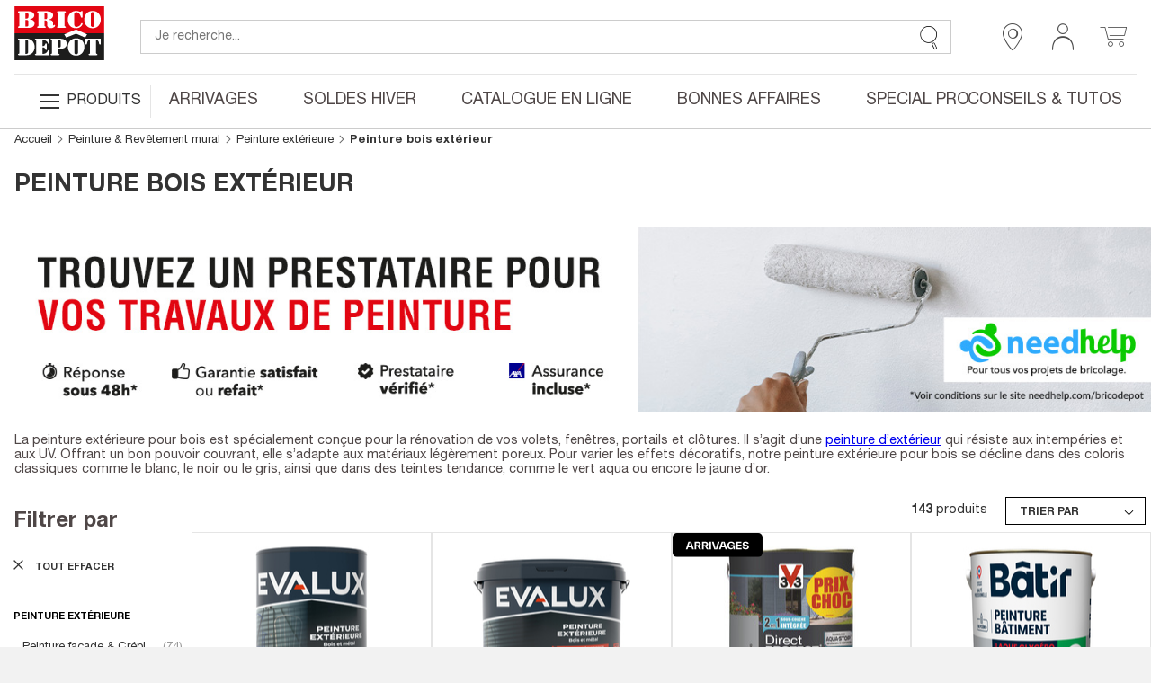

--- FILE ---
content_type: text/html;charset=UTF-8
request_url: https://www.bricodepot.fr/catalogue/construction-renovation/peinture-revetement-mural/peinture-exterieure/peinture-bois-exterieur/;jsessionid=CD56BAF3564A154666D8C140C20FC4C3.node31
body_size: 82626
content:
<!DOCTYPE html> <html lang="fr"> <head><link rel="preconnect" href="https://www.googletagmanager.com"> <link rel="preconnect" href="https://display.ugc.bazaarvoice.com"> <link rel="preconnect" href="https://www.gstatic.com" crossorigin> <link rel="preconnect" href="https://analytics-static.ugc.bazaarvoice.com"> <link rel="preconnect" href="https://api.bazaarvoice.com"> <link rel="preconnect" href="https://network-eu.bazaarvoice.com"> <link rel="preconnect" href="https://www.google.com"> <link rel="preconnect" href="https://www.youtube.com"> <link rel="preconnect" href="https://assets.pinterest.com"> <link rel="preconnect" href="https://fonts.gstatic.com" crossorigin> <script>
frzCustomLazysizesConfig = {
loadMode: 1,
"lazyClass":"lazyfrz",
"autosizesClass":"lazyautosizes",
"srcAttr":"data-frz-src",
"srcsetAttr":"data-frz-srcset",
"sizesAttr":"data-frz-sizes",
"init":false,
"loadHidden":false}
</script> <script>
if(document.cookie.indexOf('event_mz153003') == -1 ) {
var frzCSSEvent = ' .bd-Event.bd-Event--hidden { visibility: visible !important; position: relative !important; bottom: 0 !important; transition: none !important; ';
var frzStyle = document.createElement('style');
var frzHead = document.head || document.getElementsByTagName('head')[0];
frzStyle.type = 'text/css';
if (frzStyle.styleSheet){
  frzStyle.styleSheet.cssText = frzCSSEvent;
} else {
  frzStyle.appendChild(document.createTextNode(frzCSSEvent));
}
frzHead .appendChild(frzStyle);
}
</script><style>.frz-img{height:auto;}</style><link rel="preload" as="image" fetchpriority="high" href="https://www.bricodepot.fr/fstrz/r/s/edgepic.fzcdn.net/8c81b980ca.svg" /> <meta charset="utf-8"> <link rel="stylesheet" href="/docroot/resources/bricodepot.css?release=9.49.0-130120261512" type="text/css"><style>.cls-1{fill:#1d1d1c;}.cls-2{fill:#e30613;}.cls-3{fill:#fff;}</style><style>.cls-1{fill:#1d1d1c;}.cls-2{fill:#e30613;}.cls-3{fill:#fff;}</style><script>fstrz=!0;;function frzRemoveDimensionsTag(img) {
        // don't verifyAspectRatio if the image is not loaded
        if (!img.classList.contains('lazyfrz')) {
          try {
            const renderedAspectRatio = img.width / img.height;
            const intrinsecAspectRatio = img.naturalWidth / img.naturalHeight;
            // in the case where the addition of width and height attribut change the aspect ratio
            if (
              100 *
                Math.abs((renderedAspectRatio - intrinsecAspectRatio) / ((renderedAspectRatio + intrinsecAspectRatio) / 2)) >
              5
            ) {
              img.removeAttribute('width');
              img.removeAttribute('height');
              img.classList.remove('frz-img');
            }
          } catch (err) {}
        }
      }
      document.addEventListener('lazyloaded', function (e) {
        frzRemoveDimensionsTag(e.target);
      });
      ;"use strict";window.FRZ_PAGE_TYPE="plp";
</script><script src="https://cdn.optimizely.com/js/6622220919767040.js"></script> <!-- Google Tag Manager --> <script type="text/javascript">
			var initialDLState = {
				page : {
					'type' : 'ProductListCategory',
					'nom_depot' : '00 - NATIONAL CATALOGUE WEBSITE',
					'num_depot' : '99999',
					'device' : 'Desktop',
					'error' : '',
					'environnement' : 'prod',
					'url' : '\/catalogue\/construction-renovation\/peinture-revetement-mural\/peinture-exterieure\/peinture-bois-exterieur\/',
					'magasin' : '-',
					'devis' : 'Non',
					'test' : ''
				},
				user : {
					'id' : '6223137800',
					'user_status' : 'Déconnecté',
					'type_visiteur' : '',
					'compte' : 'Non',
					'carte' : '',
					'code_postal' : '',
					'genre' : '',
					'code_sap' : '',
					'user_situation' : '',
					'user_property_type' : '',
					'user_diy_level' : '',
					'optin_status_email' : '',
					'optin_status_sms' : '',
					'user total_purchase' : '',
					'user_last_purchase_date' : '',
					'user_first_purchase_date' : ''
				},
				shoppingCart : {
				  'currentCartId' : 'o2980250151',
				  'isCurrentCartEmpty' : 'true',
				  
						'montantTTC_transaction':'0.0',
						'mode_livraison' : 'Indisponible',
						
						'cart_products':[
							
						],
						'cart_products_count' : '0'
					
				},
			};
			initialDLState.categorypage = {
				'sous_categorie1':'CONSTRUCTION & RENOVATION', 'sous_categorie2':'Peinture & Rev\u00EAtement mural', 'univers':'Peinture ext\u00E9rieure', 'categorie':'Peinture bois ext\u00E9rieur', 
			};
			initialDLState.navigationPath = {
				'sous_categorie1':'CONSTRUCTION & RENOVATION', 'sous_categorie2':'Peinture & Rev\u00EAtement mural', 'univers':'Peinture ext\u00E9rieure', 'categorie':'Peinture bois ext\u00E9rieur', 
			};
		
			var dataLayerAnalytics = [initialDLState];
			tagmanager_event = function(event_name, event_data, concat_name_and_data = true) {
				var pushTodataLayerAnalytics = function(toPush) {
					window.dataLayerAnalytics.push(toPush);	
					
					
				}
				try {
					for (dataKey in event_data) {
						var eventParam = {};
						var eventParamKey = dataKey;
						if (concat_name_and_data) {
							eventParamKey = event_name + "_" + dataKey;
						}
						eventParam[eventParamKey] = event_data[dataKey];
						pushTodataLayerAnalytics(eventParam);
					}
					if(event_name) {
						pushTodataLayerAnalytics({
							event : event_name
						});
					}
				} catch (e) {
					console.log(e);
				}
			};
			
			if("GTM-NFN5FD" === "GTM-TD49SXG9") {
			  (function(w,d,s,l,i){w[l]=w[l]||[];w[l].push(
			      {'gtm.start': new Date().getTime(),event:'gtm.js'}
			      );var f=d.getElementsByTagName(s)[0],
			      j=d.createElement(s),dl=l!='dataLayer'?'&l='+l:'';j.async=true;j.src=
			      'https://dma.bricodepot.fr/gtm.js?id='+i+dl;f.parentNode.insertBefore(j,f);
			      })(window,document,'script','dataLayerAnalytics','GTM-TD49SXG9');
			} else {
			  (function(w, d, s, l, i) {
					w[l] = w[l] || [];
					w[l].push({
						'gtm.start' : new Date().getTime(),
						event : 'gtm.js'
					});
					var f = d.getElementsByTagName(s)[0], j = d.createElement(s), dl = l != 'dataLayer' ? '&l='
							+ l
							: '';
					j.async = true;
					j.src = '//www.googletagmanager.com/gtm.js?id=' + i + dl;
					f.parentNode.insertBefore(j, f);
				})(window, document, 'script', 'dataLayerAnalytics', 'GTM-NFN5FD');
			}
			
			if("GTM-WSTJZHB" === "GTM-TD49SXG9") {
			  (function(w,d,s,l,i){w[l]=w[l]||[];w[l].push(
			      {'gtm.start': new Date().getTime(),event:'gtm.js'}
			      );var f=d.getElementsByTagName(s)[0],
			      j=d.createElement(s),dl=l!='dataLayer'?'&l='+l:'';j.async=true;j.src=
			      'https://dma.bricodepot.fr/gtm.js?id='+i+dl;f.parentNode.insertBefore(j,f);
			      })(window,document,'script','dataLayerAnalytics','GTM-TD49SXG9');
			} else {
			  (function(w, d, s, l, i) {
					w[l] = w[l] || [];
					w[l].push({
						'gtm.start' : new Date().getTime(),
						event : 'gtm.js'
					});
					var f = d.getElementsByTagName(s)[0], j = d.createElement(s), dl = l != 'dataLayer' ? '&l='
							+ l
							: '';
					j.async = true;
					j.src = '//www.googletagmanager.com/gtm.js?id=' + i + dl;
					f.parentNode.insertBefore(j, f);
				})(window, document, 'script', 'dataLayerAnalytics', 'GTM-WSTJZHB');
			}
			
			if("GTM-TD49SXG9" === "GTM-TD49SXG9") {
			  (function(w,d,s,l,i){w[l]=w[l]||[];w[l].push(
			      {'gtm.start': new Date().getTime(),event:'gtm.js'}
			      );var f=d.getElementsByTagName(s)[0],
			      j=d.createElement(s),dl=l!='dataLayer'?'&l='+l:'';j.async=true;j.src=
			      'https://dma.bricodepot.fr/gtm.js?id='+i+dl;f.parentNode.insertBefore(j,f);
			      })(window,document,'script','dataLayerAnalytics','GTM-TD49SXG9');
			} else {
			  (function(w, d, s, l, i) {
					w[l] = w[l] || [];
					w[l].push({
						'gtm.start' : new Date().getTime(),
						event : 'gtm.js'
					});
					var f = d.getElementsByTagName(s)[0], j = d.createElement(s), dl = l != 'dataLayer' ? '&l='
							+ l
							: '';
					j.async = true;
					j.src = '//www.googletagmanager.com/gtm.js?id=' + i + dl;
					f.parentNode.insertBefore(j, f);
				})(window, document, 'script', 'dataLayerAnalytics', 'GTM-TD49SXG9');
			}
			
			
			window._uxa = window._uxa || [];
			window._uxa.push(["trackDynamicVariable", {key: 'node', value: "31"}]);
</script> <!-- End Google Tag Manager --> <!-- variable contenant des infos permettant de lancer des evenements datalayer au chargement de la page en utilisant Global/index.js --> <script type="text/javascript">
			window.gtm_on_load_list = {}
</script> <meta http-equiv="X-UA-Compatible" content="IE=edge"> <meta name="viewport" content="width=device-width, initial-scale=1.0, maximum-scale=1.0, user-scalable=no"> <title>Peinture bois extérieur - Brico Dépôt</title> <meta name="description" content="Redonnez vie à vos ouvrages en bois en sélectionnant une peinture pour bois d&#039;extérieur de qualité. Nos peintures pour bois se déclinent en de multiples teintes. Imperméable, notre peinture microporeuse est l&#039;alliée de votre rénovation." /> <meta name="keywords" content="" /> <meta name="theme-color" content="#df2632"> <meta name="msapplication-navbutton-color" content="#df2632"> <meta name="apple-mobile-web-app-status-bar-style" content="#df2632"> <link rel="canonical" href="https://www.bricodepot.fr/catalogue/construction-renovation/peinture-revetement-mural/peinture-exterieure/peinture-bois-exterieur/" /> <link rel="shortcut icon" href="/docroot/resources/favicon.ico" /> <script type="text/javascript" src="https://tag.search.sensefuel.live/tag/09df04e9-7882-457e-93d8-58640caf85c0/tagp.js"></script> <script src="/docroot/resources/monetize-footer.js"></script> <script id="globalPageResources" type="application/ld+json">
	    {
		  "siteContextPath" : "/",
          "homepageUri" : "/",
	      "currentPageUnsitedUri" : "/construction-renovation/peinture-revetement-mural/peinture-exterieure/peinture-bois-exterieur/",
	      "currentPageUri" : "/catalogue/construction-renovation/peinture-revetement-mural/peinture-exterieure/peinture-bois-exterieur/",
	      "pageNotFoundUri" : "/catalogue/error/pageinconnue/",
	      "sessionExpiredUri" : "/catalogue/error/sessionexpiree/",
	      "forbiddenUri" : "/catalogue/error/noaccess/",
	      "serverErrorUri" : "/catalogue/error/oups/",
		  "minicarFragmentUri" : "/catalogue/services/minicart/",
		  "cartCheckerServiceUri" : "/catalogue/services/shoppingcartchecker/",
		  "orderExpireTimeUri" : "/catalogue/services/orderexpiretime/",
          "orderExpireSeconds" : "2147483647",
          "warnBeforeExpirationSeconds" : "300",
		  "sameCategoryProductList" : "/catalogue/services/sameCategoryProductList/",
		  "saveCookiePreferences" : "/catalogue/services/saveCookiePreferences/",
          "gdprToken" : "",
          "latitude": "",
          "longitude": "",
          "geoLocByIpEnabled" : "false",
          "citrusAdImpressionReportUri" : "https://integration.kingfisher-france.citrusad.com/v1/resource/first-i/",
          "citrusAdClickReportUri" : "https://integration.kingfisher-france.citrusad.com/v1/resource/second-c/"
	    }
</script> <style>
li.jsbd-ProductView-item--typeImage {
display:block !important;
}
.bd-ProductCard-slider > .jsbd-kitchenSliderUl li:nth-child(n+2) img {
display:none;
}
.jsbd-HeadbandCarousel {
display:block;
}
.jsbd-HeadbandCarousel > .bd-HeadbandCarousel-slide:nth-child(n+2) {
display:none;
} 
.jsbd-ProductView > ul.jsbd-ProductView-list li:nth-child(n+2) {
    display: none !important;
}
@media (min-width: 770px) {
.bd-ProductView {
min-height: 500px;
}
}

.bd-Products {
min-height: 500px;
}

/* FIX CLS HP */ 
.jsbd-Home .bd-ProductsSlider {
    min-height: 400px;
}

/*Correctif MEP 01-03*/
/* CLS Bandeau HP */
@media screen and (max-width: 39.9375em) {
.bd-Bandeau--homeTop .bd-Bandeau-Image {
    aspect-ratio: 25/22;
    display: inline-block;
    width: 100%;
}
}
@media screen and (min-width: 39.9475em) {
.bd-Bandeau--homeTop .bd-Bandeau-Image {
    aspect-ratio: 960/211;
    display: inline-block;
    width: 100%;
}
}
/* CLS Bandeau Arrivage HP */
.bd-Home .bd-Arrivals-mainProduct-mobile .bd-Arrivals-mainProduct-image,.bd-Home .bd-Arrivals-mainProduct-mobile .bd-Arrivals-mainProduct-image img {
    aspect-ratio: 329/284;
    width: 100%;
}
.bd-Home .bd-Arrivals-container a {
    height: 100%;
    max-height: 35.5rem;
    max-width: 41.125rem;
    text-align: center;
    width: 100%;
}
/*Fix dimensions img*/
img.bd-Brands-slideLogoVisual, .owl-carousel .owl-item img {
    height: auto;
}

/* CLS PDP */ 
.bd-ProductPage .bd-ProductCard-FormBox[data-fstrz-fragment-id]:empty {
    min-height: 200px;
}
.bd-ProductPage .bd-Product-price[data-fstrz-fragment-id]:empty:before {
    content: 'X';
    font-size: 2.875rem;
    opacity: 0;
}
/* CLS PDP */ 
</style> <script>
if (navigator.userAgent.indexOf("Lighthouse") !== -1 || navigator.userAgent.indexOf("moto g power") !== -1) {window.fasterizeNs = {blockDeferJsStart: true}}
</script></head> <body class="jsbd-List  bd-NatCatalog" data-class="list" data-jsbd-session-expired-url="/catalogue/error/sessionexpiree/" data-page-uri="/construction-renovation/peinture-revetement-mural/peinture-exterieure/peinture-bois-exterieur/" data-load-citrus-ad-j-s-module="true" data-frz-flags='{"lazyload":false,"unlazyload":true,"deferjs":false,"cssontop":true,"minifyhtml":true,"concatcss":true,"minifycss":true,"concatjs":true,"minifyjs":true,"early-hints":false,"unsharding":true,"responsive":false,"edge_speed":true,"edge_seo":true,"service_worker":false,"edge_rewriter":true,"speculation_rules":false,"lazyloadjs":false,"smart_inp":false}' data-frz-version="2" data-frz-target-key="page_caching_policies_3" data-frz-target-label="Category Pages"><img fetchpriority="high" alt="." width="1000" height="1000" style="pointer-events: none; position: absolute; top: 0; left: 0; width: 1000px; height: 1000px; max-width: 99vw; max-height: 99vh;"  src="https://www.bricodepot.fr/fstrz/r/s/edgepic.fzcdn.net/8c81b980ca.svg" /> <!-- Google Tag Manager (noscript) --> <noscript> <iframe src="//www.googletagmanager.com/ns.html?id=GTM-NFN5FD" height="0" width="0" style="display: none; visibility: hidden"></iframe> </noscript> <noscript> <iframe src="//www.googletagmanager.com/ns.html?id=GTM-WSTJZHB" height="0" width="0" style="display: none; visibility: hidden"></iframe> </noscript> <!-- End Google Tag Manager (noscript) --> <svg class="svg-icons " display="none" version="1.1" id="loader-cart" xmlns="http://www.w3.org/2000/svg" xmlns:xlink="http://www.w3.org/1999/xlink"> <defs> <g id="icon-loading"> <path fill="#000" d="M43.935,25.145c0-10.318-8.364-18.683-18.683-18.683c-10.318,0-18.683,8.365-18.683,18.683h4.068c0-8.071,6.543-14.615,14.615-14.615c8.072,0,14.615,6.543,14.615,14.615H43.935z" transform="rotate(194.981 25 25)"> <animateTransform attributeType="xml" attributeName="transform" type="rotate" from="0 25 25" to="360 25 25" dur="0.8s" repeatCount="indefinite"></animateTransform> </path> </g> </defs> </svg> <svg class="svg-logos" display="none" xmlns="http://www.w3.org/2000/svg"> <title>logo Brico Dépôt pour Desktop</title> <defs> <symbol id="logo-brico-depot-desktop" viewBox="0 0 201.15 176.43"> <g id="Calque_2" data-name="Calque 2"> <g id="Calque_1-2" data-name="Calque 1"> <polyline class="cls-1" points="124.54 91.6 0 91.6 0 152.86 201.12 152.86 201.12 91.6 152.09 91.6"/> <polygon class="cls-2" points="152.09 91.6 201.12 91.6 201.12 30.54 0 30.54 0 91.6 124.54 91.6 152.09 91.6"/> <polygon class="cls-3" points="158.52 101.51 138.07 92.58 115.85 101.51 111.42 94.28 138.01 83.11 162.95 94.28 158.52 101.51"/> <path class="cls-3" d="M193.57,60.42c0-9.42-5.44-18.67-17-19.25h0c-.73,0-2.72,0-2.72,0-11.56.63-17.44,10.07-17.44,19.55s5.87,19.07,17.4,19.55h2.72c11.26-.73,17-10.44,17-19.83M173.86,44A3.48,3.48,0,0,1,175,43.9a6.51,6.51,0,0,1,1.52.2c1.74.59,2.69,1.61,2.69,3.08v26.9a3.38,3.38,0,0,1-2.84,3.17,8.7,8.7,0,0,1-1.37.16,4.57,4.57,0,0,1-1.12-.16C171.35,76.34,171,75,171,73V47.34c0-1.38.66-2.55,2.84-3.3"/> <path class="cls-3" d="M148.58,53.78c-.66-3.6-4.2-9.15-8.54-9.74h-2.5c-2.67.59-3.67,2.55-3.5,5.27V72.74a4.7,4.7,0,0,0,3.45,4.5,6.73,6.73,0,0,0,1.33.13,3.63,3.63,0,0,0,1.27-.13c4.32-.93,8.17-3.64,9.33-7.5a1.68,1.68,0,0,1,1.67-1.22,2.21,2.21,0,0,1,.36,0,1.83,1.83,0,0,1,1.14,2.51c-1.67,5.1-7.38,9-12.55,9.19h-2.5c-12.22,0-17.93-9-18.09-19.09,0-9.92,5.85-19.51,18-20h2.72c3.27.33,5.93,1.95,7.74,1.95,1.33-.17,1.5-2,2.83-2A1.72,1.72,0,0,1,152.59,43V54.4c0,1.22-.65,2.09-1.5,2.09a2.76,2.76,0,0,1-2.51-2.71"/> <path class="cls-3" d="M33.84,60v-.17c6.71-.42,10.55-4.64,10.55-8.69,0-4.68-4.34-9.19-13.22-9.19H10.57c-1.83,0-3,.14-3,1.51,0,2,3.14.91,3.14,3V74.83c0,2.09-3.14,1-3.14,3,0,1.35,1.14,1.5,3,1.5H31.84c8.38.29,12.71-4.22,13.05-8.85.5-5.56-3-9.61-11-10.53M31.17,72.74c0,2.84-1.5,3.6-4.34,3.6h-2.5V61.48H27c1.82.15,4.18.27,4.18,4.33ZM26.83,58.46h-2.5V44.78h2.5c1.84.13,4.17,1.05,4.34,4.06v5.38c.16,3.64-2.34,4.06-4.34,4.23"/> <path class="cls-3" d="M115.17,43.42c0-1.07-.66-1.51-2-1.51H97.29c-1.05,0-2.21.63-2,1.67.33,2.09,3.37.46,3.2,3.47V74.66c-.16,2.26-3.2,1.09-3.2,3.18,0,.92,1.08,1.5,1.87,1.5h16c1.34,0,2-.72,2-1.5,0-2.27-3-.92-3.16-3.18V46.59c0-2.26,3-1,3.16-3.17"/> <path class="cls-3" d="M89.39,72.74c-1,0-1.34,1.17-2.35,1.34-.33,0-.49-.17-.49-.46V67.94c0-3.47-2.71-6.18-9.88-6.94v-.12c6.5-.92,10-5.67,10-9.85,0-5.59-5.42-9.62-16.92-9.12H52.57c-1.5,0-2.17.92-2,1.51.17,2.13,3,.75,3,3.17V74.66c0,2.42-2.83.92-3,3.18-.17,1,1,1.5,2,1.5H68.45c1.34-.16,1.84-.58,1.84-1.5.16-2-3-.92-3-3.18V62.78h2.5v0c2.88.17,3.38,2.72,3.38,4.39v6.43c.32,2,1.5,6.64,8.67,6.64,5.2,0,9.21-3.92,9.21-6a1.71,1.71,0,0,0-1.66-1.51M67.29,44.91h2.5c1.83.46,3.38,1.21,3.38,4v6.94c0,3.12-1,3.75-3.35,3.88H67.29Z"/> <path class="cls-3" d="M76.44,129.69a2.22,2.22,0,0,0-2,1.67,10.82,10.82,0,0,1-9,7H62.55V123.79l2.5,0c2.5.63,3.17,2.26,4,4.52.33,1.05,1,1.51,1.5,1.51a1.41,1.41,0,0,0,1.5-1.35V116.74c.17-1.67-.5-2.08-1.33-2.08-.34,0-.67.12-1,.12-1.17.62-.67,4.81-4.68,5.9h-2.5V107h2.68c5.72.82,9.5,4.77,9.5,7.22a1.47,1.47,0,0,0,1.51,1.34,1.32,1.32,0,0,0,1.5-1.34V103.93H47.6c-1,0-2,.63-2,1.38.16,2.68,3.38.42,3.22,3.77v27.69c0,2.26-3.22,1.08-3.22,3.35,0,.63.85,1.34,2,1.34H77.78V131.2a1.34,1.34,0,0,0-1.34-1.51"/> <path class="cls-3" d="M139.74,103.18H137c-11.52.67-17.37,10.11-17.37,19.59s5.88,19.15,17.44,19.61h2.51c11.4-.63,17.23-10.43,17.23-19.89s-5.46-18.78-17.09-19.31m2.7,33a3.4,3.4,0,0,1-2.84,3.19,9.68,9.68,0,0,1-1.39.09,4.52,4.52,0,0,1-1.12-.09c-2.5-.93-2.83-2.27-2.83-4.24V109.37c0-1.37.66-2.53,2.8-3.29a3.15,3.15,0,0,1,1.22-.17,4.5,4.5,0,0,1,1.35.17c1.81.59,2.81,1.63,2.81,3.13Z"/> <path class="cls-3" d="M101.31,103.94H83.22c-1.33,0-2.33.29-2.17,1.51.17,2,3,.92,3,3.18v27.85c.17,2.73-3.17,1.39-3.17,3.48,0,.75.67,1.51,2.17,1.51H99c1.2,0,2-.76,2-1.22,0-2.54-3-.87-3.17-3.6V127h2.83v0c9.87.22,16.24-3,16.41-10.85.16-7.41-4-12.06-15.77-12.22m2.37,16.11c0,1.89-.46,3.62-3,4L97.84,124V107h3.4c1.59.45,2.44,1.83,2.44,3.74Z"/> <path class="cls-3" d="M183,136.77V106.85h2.54c3,2.1,3.8,5.55,4.13,7.81a2.37,2.37,0,0,0,2.18,2.55,1.6,1.6,0,0,0,1.71-1.38v-11.9H158.71v11.9a1.79,1.79,0,0,0,1.84,1.38c.9,0,1.83-.76,2.17-2.43.34-4,2.49-7.18,4-8h2.52v29.94c0,2.43-3.17,1.11-3.17,3a1.82,1.82,0,0,0,2,1.68h16.28a1.63,1.63,0,0,0,1.66-1.68c0-1.93-2.84-.58-3-3"/> <path class="cls-3" d="M30.53,134.08c0,2.49-.94,4.08-3.28,4.34l-2.73,0V107h3.11c1.93.37,2.9,1.84,2.9,4.31Zm-.6-30L29,104a18.79,18.79,0,0,0-2-.1H10.58c-1.84,0-3,.14-3,1.51,0,2,3.15.92,3.15,3v28.48c0,2.1-3.15,1-3.15,3,0,1.36,1.14,1.5,3,1.5H27.25c12.08-.28,17.85-9.39,17.85-18.5,0-8.85-5.18-17.42-15.17-18.82"/> <polygon class="cls-1" points="0 160.86 3.09 160.86 3.09 173.66 8.57 173.66 8.57 176.19 0 176.19 0 160.86"/> <path class="cls-1" d="M11,165.23a3.5,3.5,0,0,1-.44,1.24,2.56,2.56,0,0,1-.87.86,3.17,3.17,0,0,1-1.41.42v-1.5a1.18,1.18,0,0,0,.84-.6,2.28,2.28,0,0,0,.28-1.1v-.34H8.27v-3.35H11.1v2.79a9.72,9.72,0,0,1-.11,1.58"/> <polygon class="cls-1" points="22.12 163.39 16.65 163.39 16.65 167 21.8 167 21.8 169.53 16.65 169.53 16.65 173.66 22.34 173.66 22.34 176.19 13.55 176.19 13.55 160.86 22.12 160.86 22.12 163.39"/> <path class="cls-1" d="M26.38,171.85a4.92,4.92,0,0,0,.08,1,1.79,1.79,0,0,0,.32.74,1.55,1.55,0,0,0,.64.47,2.42,2.42,0,0,0,1,.18,2,2,0,0,0,1.27-.47,1.71,1.71,0,0,0,.57-1.42,2.38,2.38,0,0,0-.14-.89,1.62,1.62,0,0,0-.46-.68,3.12,3.12,0,0,0-.85-.55,12.42,12.42,0,0,0-1.3-.5,10.69,10.69,0,0,1-1.78-.76,5,5,0,0,1-1.26-.95,3.6,3.6,0,0,1-.74-1.27,5.55,5.55,0,0,1-.23-1.66,4.32,4.32,0,0,1,1.26-3.4,5.13,5.13,0,0,1,3.49-1.11,7.48,7.48,0,0,1,1.89.22,4.09,4.09,0,0,1,1.51.73,3.54,3.54,0,0,1,1,1.29,4.64,4.64,0,0,1,.35,1.88v.43H30a3.08,3.08,0,0,0-.39-1.69,1.44,1.44,0,0,0-1.29-.59,2.17,2.17,0,0,0-.86.15,1.54,1.54,0,0,0-.55.4,1.31,1.31,0,0,0-.27.57,2.46,2.46,0,0,0-.08.67,2.21,2.21,0,0,0,.3,1.19,2.69,2.69,0,0,0,1.29.89l2.38,1a7.24,7.24,0,0,1,1.44.81,3.78,3.78,0,0,1,.89.9,2.9,2.9,0,0,1,.47,1.06,6.43,6.43,0,0,1,.12,1.29,4.19,4.19,0,0,1-1.4,3.53,6.2,6.2,0,0,1-3.92,1.11,5.13,5.13,0,0,1-3.75-1.14A4.45,4.45,0,0,1,23.28,172v-.63h3.1Z"/> <path class="cls-1" d="M37.52,171.85a4.88,4.88,0,0,0,.09,1,1.67,1.67,0,0,0,.32.74,1.58,1.58,0,0,0,.63.47,2.45,2.45,0,0,0,1,.18,2,2,0,0,0,1.28-.47,1.71,1.71,0,0,0,.57-1.42,2.6,2.6,0,0,0-.14-.89,1.71,1.71,0,0,0-.46-.68,3.12,3.12,0,0,0-.85-.55,12.42,12.42,0,0,0-1.3-.5,10.34,10.34,0,0,1-1.78-.76,5,5,0,0,1-1.26-.95,3.6,3.6,0,0,1-.74-1.27,5.24,5.24,0,0,1-.23-1.66,4.32,4.32,0,0,1,1.26-3.4,5.12,5.12,0,0,1,3.48-1.11,7.56,7.56,0,0,1,1.9.22,4.16,4.16,0,0,1,1.51.73,3.41,3.41,0,0,1,1,1.29,4.47,4.47,0,0,1,.36,1.88v.43h-3a3.18,3.18,0,0,0-.38-1.69,1.44,1.44,0,0,0-1.29-.59,2.17,2.17,0,0,0-.86.15,1.54,1.54,0,0,0-.55.4,1.45,1.45,0,0,0-.28.57,2.93,2.93,0,0,0-.07.67,2.21,2.21,0,0,0,.3,1.19,2.69,2.69,0,0,0,1.29.89l2.38,1a7.24,7.24,0,0,1,1.44.81,4,4,0,0,1,.89.9,2.88,2.88,0,0,1,.46,1.06,5.75,5.75,0,0,1,.13,1.29,4.22,4.22,0,0,1-1.4,3.53,6.2,6.2,0,0,1-3.92,1.11,5.13,5.13,0,0,1-3.75-1.14A4.45,4.45,0,0,1,34.43,172v-.63h3.09Z"/> <polygon class="cls-1" points="54.75 163.39 49.27 163.39 49.27 167 54.43 167 54.43 169.53 49.27 169.53 49.27 173.66 54.96 173.66 54.96 176.19 46.18 176.19 46.18 160.86 54.75 160.86 54.75 163.39"/> <polygon class="cls-1" points="63.81 171.36 63.85 171.36 63.85 160.86 66.69 160.86 66.69 176.19 63.17 176.19 59.39 165.45 59.34 165.45 59.34 176.19 56.51 176.19 56.51 160.86 60.08 160.86 63.81 171.36"/> <polygon class="cls-1" points="77.82 163.39 74.47 163.39 74.47 176.19 71.37 176.19 71.37 163.39 68.02 163.39 68.02 160.86 77.82 160.86 77.82 163.39"/> <rect class="cls-1" x="79.3" y="160.86" width="3.09" height="15.34"/> <polygon class="cls-1" points="93.26 163.39 87.78 163.39 87.78 167 92.94 167 92.94 169.53 87.78 169.53 87.78 173.66 93.47 173.66 93.47 176.19 84.69 176.19 84.69 160.86 93.26 160.86 93.26 163.39"/> <polygon class="cls-1" points="95.02 160.86 98.11 160.86 98.11 173.66 103.59 173.66 103.59 176.19 95.02 176.19 95.02 160.86"/> <polygon class="cls-1" points="118.69 163.39 113.21 163.39 113.21 167 118.37 167 118.37 169.53 113.21 169.53 113.21 173.66 118.91 173.66 118.91 176.19 110.12 176.19 110.12 160.86 118.69 160.86 118.69 163.39"/> <polygon class="cls-1" points="127.75 171.36 127.8 171.36 127.8 160.86 130.63 160.86 130.63 176.19 127.11 176.19 123.33 165.45 123.29 165.45 123.29 176.19 120.45 176.19 120.45 160.86 124.02 160.86 127.75 171.36"/> <path class="cls-1" d="M137.25,176.19a8.76,8.76,0,0,1,.2-1.89,7.17,7.17,0,0,1,.63-1.67,8.71,8.71,0,0,1,1-1.56,16,16,0,0,1,1.47-1.54l1.25-1.16a7,7,0,0,0,.82-.83,3.29,3.29,0,0,0,.48-.78,2.75,2.75,0,0,0,.23-.83,8.17,8.17,0,0,0,.05-1c0-1.27-.5-1.9-1.5-1.9a1.51,1.51,0,0,0-.91.24,1.49,1.49,0,0,0-.52.64,3.31,3.31,0,0,0-.24,1c0,.36,0,.74,0,1.14h-3v-.58a4.43,4.43,0,0,1,1.14-3.27A4.91,4.91,0,0,1,142,161a4.78,4.78,0,0,1,3.44,1.07,4.09,4.09,0,0,1,1.12,3.07,6.64,6.64,0,0,1-.13,1.37,5.23,5.23,0,0,1-.41,1.21,5.86,5.86,0,0,1-.73,1.13,11.29,11.29,0,0,1-1.09,1.12l-1.72,1.59a6.48,6.48,0,0,0-1.08,1.22,3.32,3.32,0,0,0-.49,1h5.73v2.4Z"/> <polygon class="cls-1" points="158.06 160.86 160.25 171.68 160.29 171.68 162.51 160.86 167.08 160.86 167.08 176.19 164.25 176.19 164.25 163.95 164.2 163.95 161.47 176.19 159.07 176.19 156.34 163.95 156.3 163.95 156.3 176.19 153.46 176.19 153.46 160.86 158.06 160.86"/> <path class="cls-1" d="M169.13,165.31a7.25,7.25,0,0,1,.71-2.52,4,4,0,0,1,1.58-1.64,6.8,6.8,0,0,1,5.54,0,4,4,0,0,1,1.58,1.64,7,7,0,0,1,.71,2.52,32.48,32.48,0,0,1,0,6.44,7,7,0,0,1-.71,2.51,3.78,3.78,0,0,1-1.58,1.61,7.13,7.13,0,0,1-5.54,0,3.78,3.78,0,0,1-1.58-1.61,7.26,7.26,0,0,1-.71-2.51,32.48,32.48,0,0,1,0-6.44m3,5.85a7.33,7.33,0,0,0,.3,1.76,2,2,0,0,0,.64,1,2.14,2.14,0,0,0,2.22,0,2,2,0,0,0,.64-1,7.33,7.33,0,0,0,.3-1.76c0-.73.08-1.6.08-2.63s0-1.91-.08-2.63a7.51,7.51,0,0,0-.3-1.76,1.92,1.92,0,0,0-.64-1,2.09,2.09,0,0,0-2.22,0,2,2,0,0,0-.64,1,7.51,7.51,0,0,0-.3,1.76c0,.72-.07,1.59-.07,2.63s0,1.9.07,2.63"/> <polygon class="cls-1" points="190.21 163.39 186.86 163.39 186.86 176.19 183.77 176.19 183.77 163.39 180.42 163.39 180.42 160.86 190.21 160.86 190.21 163.39"/> <path class="cls-1" d="M194,171.85a4.92,4.92,0,0,0,.08,1,1.68,1.68,0,0,0,.33.74,1.52,1.52,0,0,0,.63.47,2.42,2.42,0,0,0,1,.18,2,2,0,0,0,1.28-.47,1.71,1.71,0,0,0,.57-1.42,2.6,2.6,0,0,0-.14-.89,1.74,1.74,0,0,0-.47-.68,3.06,3.06,0,0,0-.84-.55,13.36,13.36,0,0,0-1.3-.5,10.47,10.47,0,0,1-1.79-.76,4.73,4.73,0,0,1-1.25-.95,3.32,3.32,0,0,1-.74-1.27,5.23,5.23,0,0,1-.24-1.66,4.29,4.29,0,0,1,1.27-3.4,5.08,5.08,0,0,1,3.48-1.11,7.62,7.62,0,0,1,1.9.22,4,4,0,0,1,1.5.73,3.54,3.54,0,0,1,1,1.29,4.64,4.64,0,0,1,.35,1.88v.43h-3a3.08,3.08,0,0,0-.39-1.69,1.44,1.44,0,0,0-1.29-.59,2.17,2.17,0,0,0-.86.15,1.5,1.5,0,0,0-.54.4,1.33,1.33,0,0,0-.28.57,2.93,2.93,0,0,0-.08.67,2.21,2.21,0,0,0,.3,1.19,2.69,2.69,0,0,0,1.29.89l2.39,1a7.86,7.86,0,0,1,1.44.81,4.2,4.2,0,0,1,.89.9,3.05,3.05,0,0,1,.46,1.06,6.4,6.4,0,0,1,.13,1.29,4.2,4.2,0,0,1-1.41,3.53,6.18,6.18,0,0,1-3.92,1.11,5.13,5.13,0,0,1-3.75-1.14,4.45,4.45,0,0,1-1.13-3.26v-.63H194Z"/> <polygon class="cls-1" points="0.05 4.65 3.65 4.65 3.65 19.56 10.03 19.56 10.03 22.51 0.05 22.51 0.05 4.65"/> <path class="cls-1" d="M19.56,4.65l4.73,17.86H20.54l-.83-3.77H15l-.82,3.77H10.38L15.11,4.65Zm-.47,11.13-1.73-8h-.05l-1.72,8Z"/> <path class="cls-1" d="M39.63,22.51a8.78,8.78,0,0,1-2.38.28A6.86,6.86,0,0,1,34,22.14a4.45,4.45,0,0,1-1.84-1.88,8.27,8.27,0,0,1-.82-2.92,33.36,33.36,0,0,1-.19-3.76,33.37,33.37,0,0,1,.19-3.74,8.33,8.33,0,0,1,.82-2.94A4.7,4.7,0,0,1,34,5a6.48,6.48,0,0,1,3.23-.69A6.48,6.48,0,0,1,40.48,5,4.61,4.61,0,0,1,42.31,6.9a8.12,8.12,0,0,1,.83,2.94,33.37,33.37,0,0,1,.19,3.74,32.15,32.15,0,0,1-.25,4.13A7.13,7.13,0,0,1,42,20.84l1.93,1.87-2.13,1.93Zm-4.77-5.86a8.4,8.4,0,0,0,.35,2.05A2.36,2.36,0,0,0,36,19.85a2.49,2.49,0,0,0,2.58,0,2.36,2.36,0,0,0,.75-1.15,8.91,8.91,0,0,0,.35-2.05c.06-.84.09-1.87.09-3.07s0-2.21-.09-3.05a9,9,0,0,0-.35-2,2.35,2.35,0,0,0-.75-1.16,2.43,2.43,0,0,0-2.58,0,2.35,2.35,0,0,0-.75,1.16,8.49,8.49,0,0,0-.35,2c-.06.84-.09,1.85-.09,3.05s0,2.23.09,3.07"/> <path class="cls-1" d="M48.83,17.11a7.94,7.94,0,0,0,.09,1.24,3,3,0,0,0,.32,1,1.65,1.65,0,0,0,.66.65,2,2,0,0,0,1,.24A2,2,0,0,0,52,20a1.67,1.67,0,0,0,.64-.65,2.78,2.78,0,0,0,.33-1A9.46,9.46,0,0,0,53,17.11V4.65h3.61V17.11a7.13,7.13,0,0,1-.48,2.81,4.48,4.48,0,0,1-1.28,1.77,4.33,4.33,0,0,1-1.82.87,9.93,9.93,0,0,1-2.13.23,11.29,11.29,0,0,1-2.12-.2A4.34,4.34,0,0,1,47,21.78,4.25,4.25,0,0,1,45.7,20a7.77,7.77,0,0,1-.47-2.93V4.65h3.6Z"/> <path class="cls-1" d="M66.84,4.65l4.73,17.86H67.82L67,18.74H62.24l-.83,3.77H57.66L62.39,4.65Zm-.47,11.13-1.73-8h0l-1.73,8Z"/> <polygon class="cls-1" points="72.82 4.65 76.42 4.65 76.42 19.56 82.8 19.56 82.8 22.51 72.82 22.51 72.82 4.65"/> <rect class="cls-1" x="84.58" y="4.65" width="3.6" height="17.86"/> <polygon class="cls-1" points="101.31 7.6 97.41 7.6 97.41 22.51 93.81 22.51 93.81 7.6 89.91 7.6 89.91 4.65 101.31 4.65 101.31 7.6"/> <path class="cls-1" d="M112.84,7.6h-6.38v4.21h6v2.95h-6v4.8h6.63v3H102.86V4.65h10ZM111.12,0l-2.45,3.6h-2.35L107.67,0Z"/> <path class="cls-1" d="M119,22.23a10.91,10.91,0,0,1-.13,1.75,4,4,0,0,1-.51,1.44,3,3,0,0,1-1,1,3.82,3.82,0,0,1-1.62.49V25.16a1.37,1.37,0,0,0,1-.7A2.56,2.56,0,0,0,117,23.2v-.32h-1.29V19H119Z"/> <polygon class="cls-1" points="126 4.65 129.6 4.65 129.6 19.56 135.98 19.56 135.98 22.51 126 22.51 126 4.65"/> <polygon class="cls-1" points="147.56 7.6 141.19 7.6 141.19 11.81 147.19 11.81 147.19 14.76 141.19 14.76 141.19 19.56 147.81 19.56 147.81 22.51 137.59 22.51 137.59 4.65 147.56 4.65 147.56 7.6"/> <path class="cls-1" d="M161.92,4.65a5.21,5.21,0,0,1,2.32.47,4.24,4.24,0,0,1,1.51,1.21A4.86,4.86,0,0,1,166.58,8a8.12,8.12,0,0,1,.25,2,6.31,6.31,0,0,1-.42,2.4,4.3,4.3,0,0,1-1.15,1.67,4.78,4.78,0,0,1-1.79,1,7.7,7.7,0,0,1-2.32.32h-1.93v7.13h-3.6V4.65Zm-1.1,8.08a2.35,2.35,0,0,0,1.74-.65,2.73,2.73,0,0,0,.66-2A3.17,3.17,0,0,0,162.65,8a2.36,2.36,0,0,0-1.93-.71h-1.5v5.43Z"/> <path class="cls-1" d="M175.26,4.65a5,5,0,0,1,3.5,1.14A4.49,4.49,0,0,1,180,9.26a5.34,5.34,0,0,1-.73,2.94A3.38,3.38,0,0,1,177,13.66v.05a3.26,3.26,0,0,1,2,.87,3.77,3.77,0,0,1,.77,2.18c0,.33.06.7.08,1.09s0,.83,0,1.31c0,.95.08,1.68.15,2.18a1.39,1.39,0,0,0,.65,1v.15h-3.9a1.83,1.83,0,0,1-.35-.86,8,8,0,0,1-.1-1l-.1-3.43a2.84,2.84,0,0,0-.53-1.65,1.92,1.92,0,0,0-1.6-.6h-1.92v7.55H168.6V4.65Zm-1.55,7.81a3,3,0,0,0,2-.62,2.62,2.62,0,0,0,.7-2.06,2.2,2.2,0,0,0-2.5-2.48h-1.7v5.16Z"/> <rect class="cls-1" x="182.69" y="4.65" width="3.6" height="17.86"/> <polygon class="cls-1" points="192.19 4.65 194.49 10.43 196.77 4.65 200.7 4.65 196.54 13.48 201 22.51 196.94 22.51 194.37 16.46 191.81 22.51 187.86 22.51 192.32 13.48 188.21 4.65 192.19 4.65"/> </g> </g> </symbol> </defs> </svg> <svg class="svg-logos" display="none" xmlns="http://www.w3.org/2000/svg"> <title>logo Brico Dépôt pour Mobile</title> <defs> <symbol id="logo-brico-depot-mobile" viewBox="0 0 201.12 122.32" > <g id="Calque_2" data-name="Calque 2"> <g id="Calque_1-2" data-name="Calque 1"> <polyline class="cls-1" points="124.54 61.05 0 61.05 0 122.32 201.12 122.32 201.12 61.05 152.09 61.05"/> <polygon class="cls-2" points="152.09 61.05 201.12 61.05 201.12 0 0 0 0 61.05 124.54 61.05 152.09 61.05"/> <polygon class="cls-3" points="158.52 70.96 138.07 62.03 115.85 70.96 111.42 63.74 138.01 52.57 162.95 63.74 158.52 70.96"/> <path class="cls-3" d="M193.57,29.88c0-9.42-5.44-18.67-17-19.25h0c-.73,0-2.72,0-2.72,0-11.56.64-17.44,10.07-17.44,19.56s5.87,19.07,17.4,19.55h2.72c11.26-.73,17-10.45,17-19.83M173.86,13.5a3.27,3.27,0,0,1,1.12-.15,6.51,6.51,0,0,1,1.52.2c1.74.6,2.69,1.62,2.69,3.08V43.54a3.38,3.38,0,0,1-2.84,3.17,9.25,9.25,0,0,1-1.37.15,4.85,4.85,0,0,1-1.12-.15c-2.51-.92-2.84-2.25-2.84-4.22V16.8c0-1.38.66-2.55,2.84-3.3"/> <path class="cls-3" d="M148.58,23.23c-.66-3.59-4.2-9.15-8.54-9.73h-2.5c-2.67.58-3.67,2.55-3.5,5.27V42.2a4.71,4.71,0,0,0,3.45,4.5,7.45,7.45,0,0,0,1.33.12,3.85,3.85,0,0,0,1.27-.12c4.32-.93,8.17-3.64,9.33-7.51A1.67,1.67,0,0,1,151.09,38a2.21,2.21,0,0,1,.36,0,1.83,1.83,0,0,1,1.14,2.51c-1.67,5.1-7.38,9-12.55,9.19h-2.5c-12.22,0-17.93-9-18.09-19.09,0-9.93,5.85-19.51,18-20h2.72c3.27.33,5.93,1.95,7.74,1.95,1.33-.17,1.5-2,2.83-2a1.72,1.72,0,0,1,1.84,1.79V23.86c0,1.22-.65,2.09-1.5,2.09a2.77,2.77,0,0,1-2.51-2.72"/> <path class="cls-3" d="M33.84,29.42v-.17c6.71-.42,10.55-4.64,10.55-8.69,0-4.68-4.34-9.19-13.22-9.19H10.57c-1.83,0-3,.14-3,1.5,0,2,3.14.92,3.14,3V44.29c0,2.09-3.14,1-3.14,3,0,1.36,1.14,1.51,3,1.51H31.84c8.38.29,12.71-4.22,13.05-8.86.5-5.55-3-9.61-11-10.52M31.17,42.2c0,2.84-1.5,3.59-4.34,3.59h-2.5V30.93H27c1.82.16,4.18.28,4.18,4.34ZM26.83,27.91h-2.5V14.24h2.5c1.84.13,4.17,1.05,4.34,4.06v5.38c.16,3.64-2.34,4-4.34,4.22"/> <path class="cls-3" d="M115.17,12.87c0-1.06-.66-1.5-2-1.5H97.29c-1.05,0-2.21.63-2,1.67.33,2.09,3.37.46,3.2,3.46V44.12c-.16,2.26-3.2,1.09-3.2,3.18,0,.91,1.08,1.5,1.87,1.5h16c1.34,0,2-.72,2-1.5,0-2.27-3-.92-3.16-3.18V16.05c0-2.26,3-1.05,3.16-3.18"/> <path class="cls-3" d="M89.39,42.2c-1,0-1.34,1.17-2.35,1.34-.33,0-.49-.17-.49-.46V37.4c0-3.47-2.71-6.19-9.88-6.94v-.13c6.5-.91,10-5.66,10-9.84,0-5.6-5.42-9.62-16.92-9.12H52.57c-1.5,0-2.17.92-2,1.5.17,2.13,3,.75,3,3.18V44.12c0,2.42-2.83.92-3,3.18-.17,1,1,1.5,2,1.5H68.45c1.34-.17,1.84-.59,1.84-1.5.16-2-3-.92-3-3.18V32.24h2.5v0c2.88.16,3.38,2.71,3.38,4.38v6.44c.32,2,1.5,6.64,8.67,6.64,5.2,0,9.21-3.93,9.21-6a1.71,1.71,0,0,0-1.66-1.5M67.29,14.37h2.5c1.83.45,3.38,1.21,3.38,4v7c0,3.11-1,3.75-3.35,3.87H67.29Z"/> <path class="cls-3" d="M76.44,99.15a2.22,2.22,0,0,0-2,1.67,10.84,10.84,0,0,1-9,7H62.55V93.24l2.5,0c2.5.64,3.17,2.26,4,4.53.33,1,1,1.5,1.5,1.5A1.41,1.41,0,0,0,72.06,98V86.2c.17-1.67-.5-2.09-1.33-2.09-.34,0-.67.12-1,.12-1.17.63-.67,4.82-4.68,5.91h-2.5V76.43h2.68c5.72.82,9.5,4.76,9.5,7.22A1.47,1.47,0,0,0,76.24,85a1.32,1.32,0,0,0,1.5-1.34V73.39H47.6c-1,0-2,.62-2,1.38.16,2.68,3.38.42,3.22,3.77v27.69c0,2.26-3.22,1.08-3.22,3.34,0,.63.85,1.34,2,1.34H77.78V100.66a1.34,1.34,0,0,0-1.34-1.51"/> <path class="cls-3" d="M139.74,72.64H137c-11.52.67-17.37,10.11-17.37,19.59s5.88,19.14,17.44,19.61h2.51c11.4-.63,17.23-10.43,17.23-19.9s-5.46-18.77-17.09-19.3m2.7,33a3.39,3.39,0,0,1-2.84,3.18,8.73,8.73,0,0,1-1.39.1,4.09,4.09,0,0,1-1.12-.1c-2.5-.92-2.83-2.26-2.83-4.23V78.83c0-1.37.66-2.54,2.8-3.3a3.33,3.33,0,0,1,1.22-.16,4.76,4.76,0,0,1,1.35.16c1.81.59,2.81,1.63,2.81,3.14Z"/> <path class="cls-3" d="M101.31,73.39H83.22c-1.33,0-2.33.29-2.17,1.5.17,2,3,.92,3,3.19v27.85c.17,2.73-3.17,1.38-3.17,3.48,0,.75.67,1.5,2.17,1.5H99c1.2,0,2-.75,2-1.21,0-2.54-3-.88-3.17-3.6V96.49h2.83v0c9.87.21,16.24-3,16.41-10.86.16-7.4-4-12-15.77-12.22m2.37,16.12c0,1.89-.46,3.62-3,4l-2.83-.08v-17h3.4c1.59.44,2.44,1.82,2.44,3.74Z"/> <path class="cls-3" d="M183,106.23V76.31h2.54c3,2.1,3.8,5.55,4.13,7.8a2.37,2.37,0,0,0,2.18,2.56,1.6,1.6,0,0,0,1.71-1.38V73.39H158.71v11.9a1.79,1.79,0,0,0,1.84,1.38c.9,0,1.83-.76,2.17-2.44.34-4,2.49-7.18,4-7.94h2.52v29.94c0,2.43-3.17,1.11-3.17,3a1.82,1.82,0,0,0,2,1.67h16.28a1.62,1.62,0,0,0,1.66-1.67c0-1.93-2.84-.58-3-3"/> <path class="cls-3" d="M30.53,103.54c0,2.48-.94,4.08-3.28,4.33l-2.73,0V76.48h3.11c1.93.38,2.9,1.84,2.9,4.32Zm-.6-29.95L29,73.48q-1-.09-2-.09H10.58c-1.84,0-3,.14-3,1.51,0,2,3.15.91,3.15,3v28.48c0,2.1-3.15,1-3.15,3,0,1.36,1.14,1.51,3,1.51H27.25c12.08-.27,17.85-9.38,17.85-18.5,0-8.85-5.18-17.42-15.17-18.81"/> </g> </g> </symbol> </defs> </svg> <header class="bd-Header jsbd-Header" data-syte-enable="false" data-old-vms-syte-enable=""> <div class="bd-maxWidthContentWrapper"> <div class="bd-Container-content bd-Header-content"> <div class="bd-Header-container"> <div class="bd-Container-left bd-Container-left--header"> <div class=" bd-HeaderMenu-buttonContainer"> <button class="r-minM--hidden bd-HeaderMenu-button jsbd-HeaderMenu-button jsbd-gtm-toggleMenu" type="button"> <span class="bd-HeaderMenu-buttonIcon"></span><span class="bd-HeaderMenu-buttonLabel">Menu</span> </button> </div> <div class="bd-Header-logo jsbd-gtm-goHomePage"> <a href="/"> <svg width="100" height="60.606" class="bd-Header-logo-preHome--desktop" role="img" aria-label="[logo Brico Dépôt pour Desktop]"> <use xmlns:xlink="http://www.w3.org/1999/xlink" xlink:href="#logo-brico-depot-mobile" /> </svg> <svg width="58" height="35.151" class="bd-Header-logo-preHome--mobile" role="img" aria-label="[logo Brico Dépôt pour Mobile]"> <use xmlns:xlink="http://www.w3.org/1999/xlink" xlink:href="#logo-brico-depot-mobile" /> </svg> </a> </div> </div> <div class="bd-Header-rightCont"> <div class="bd-Header-nav"> <nav class="bd-Header-links"> <div class="bd-Header-link bd-Header-link--store jsbd-HeaderLayer" data-mobile-targetUrl="/catalogue/depot/"> <div class="r-flex-row-center jsbd-gtm-toggleDepositMenu" data-mobile-href="/catalogue/depot/"> <i class="bd-Header-linkIcon bd-Icon bd-Icon--pin"></i> <div class="r-maxM--hidden-important bd-Header-linkText-txt"> <div class='bd-Header-linkDeposit'></div> </div> </div> <div class="bd-Header-layer bd-Header-layer--deposit--default"> <div class="bd-HeaderLayer-content"> <span class="bd-Header-layer-top"><span class="bd-Header-layer-title">Aucun dépôt sélectionné</span></span> <div class="bd-HeaderLayer-seeAllAdvice-actions r-Grid"> <a class="bd-HeaderLayer-link--arrowed bd-Link bd-Link--arrow jsbd-gtm-changeDepositHeader" href="/catalogue/depot/"><i class="bd-Icon bd-Icon--arrowRight bd-Link-arrowIcon"></i>Choisir un dépôt</a> </div> </div> </div> </div> <div class="bd-Header-link jsbd-HeaderLayer bd-Header-link--account jsbd-HeaderLayer-login" data-desktop-targetUrl="/catalogue/construction-renovation/peinture-revetement-mural/peinture-exterieure/peinture-bois-exterieur/" data-mobile-targetUrl="/catalogue/account/login/?targetUrl=/catalogue/construction-renovation/peinture-revetement-mural/peinture-exterieure/peinture-bois-exterieur/" data-mobile-targetUrlNoRedirect=""> <div class="r-flex-row-center jsbd-gtm-toggleAccountMenu" data-mobile-href="/catalogue/account/login/?targetUrl=/catalogue/construction-renovation/peinture-revetement-mural/peinture-exterieure/peinture-bois-exterieur/"> <i class="bd-Header-linkIcon bd-Icon bd-Icon--user"></i> <div class="bd-Header-linkText-txt bd-Header-linkText-txt--profile jsbd-Header-Profile" data-cs-mask=""> </div> </div> <div class="bd-Header-layer bd-Header-layer--account bd-Header-layer--offline jsbd-login"> <div class="bd-HeaderLayer-content--online"> <ul class="bd-HeaderLayer-list"> <li class="bd-HeaderLayer-item"><a class="bd-HeaderLayer-link" href="/catalogue/account/orders/">Mes achats</a></li> <li class="bd-HeaderLayer-item"><a class="bd-HeaderLayer-link" href="/catalogue/account/wishlist/lists/">Mes listes de courses</a></li> <li class="bd-HeaderLayer-item"><a class="bd-HeaderLayer-link" href="/catalogue/account/dashboard/">Gérer mon compte</a></li> <li class="bd-HeaderLayer-item bd-HeaderLayer-item--card"><a class="bd-HeaderLayer-link" href="/catalogue/account/card/">Ma carte brico dépôt</a> <span class="bd-HeaderLayer-itemCard lazyload bd-Header-layer-hidden-without-card" data-background="/docroot/resources/images/customercard/brico-card-50x38.png">1H de location de <br />camionnette gratuite </span></li> </ul> <div class="bd-Header-layer--card-arguments bd-Header-layer-hidden-with-card lazyload" data-background="/docroot/resources/images/customercard/carte_bd.svg"> <div class="bd-CardArguments"> <div class="bd-CardList-title"><span class="bd-Strong">100% Gratuite,</span> la carte Brico Dépôt facilite vos travaux</div> <ul class="bd-CardList"> <li class="bd-CardList-item"><i class="bd-Icon bd-Icon--checkCurve bd-ChooseDeposit-footer-tableList-icon"></i><span class="bd-Strong">3 mois</span> pour retourner la marchandise sans ticket de caisse </li> <li class="bd-CardList-item"><i class="bd-Icon bd-Icon--checkCurve bd-ChooseDeposit-footer-tableList-icon"></i><span class="bd-Strong">1h de location</span> de camionnette offerte dès 350€ d'achat </li> <li class="bd-CardList-item"><i class="bd-Icon bd-Icon--checkCurve bd-ChooseDeposit-footer-tableList-icon"></i><span class="bd-Strong">Plus de rapidité en caisse</span> grâce à l’édition simplifiée de vos factures </li> <li class="bd-CardList-item"><i class="bd-Icon bd-Icon--checkCurve bd-ChooseDeposit-footer-tableList-icon"></i><span class="bd-Strong">L'ensemble de mes factures</span> accessibles depuis mon compte </li> </ul> </div></div> <div class="bd-Header-layer--center bd-Header-layer-hidden-with-card"> <a class="bd-Button bd-Button--red" href="/catalogue/account/card/create/">Je crée ma carte</a> </div> <div class="bd-HeaderLayer-seeAllAdvice"> <form id="header-logOut-form" action="/catalogue/construction-renovation/peinture-revetement-mural/peinture-exterieure/peinture-bois-exterieur/?_DARGS=/refonte2017/templates/shared/productlist/withResultFragment.jsp" method="POST"><div style="display:none"><input name="_dyncharset" value="UTF-8" type="hidden"/> </div><div style="display:none"><input name="_dynSessConf" value="282441233968458824" type="hidden"/> </div><input name="/atg/userprofiling/ProfileFormHandler.logoutErrorURL" value="/catalogue/construction-renovation/peinture-revetement-mural/peinture-exterieure/peinture-bois-exterieur/" type="hidden"/><input name="_D:/atg/userprofiling/ProfileFormHandler.logoutErrorURL" value=" " type="hidden"/><input name="/atg/userprofiling/ProfileFormHandler.logoutSuccessURL" value="/catalogue/construction-renovation/peinture-revetement-mural/peinture-exterieure/peinture-bois-exterieur/" type="hidden"/><input name="_D:/atg/userprofiling/ProfileFormHandler.logoutSuccessURL" value=" " type="hidden"/><input name="/atg/userprofiling/ProfileFormHandler.logout" value=" " type="hidden"/><input name="_D:/atg/userprofiling/ProfileFormHandler.logout" value=" " type="hidden"/><a class="bd-Button bd-HeaderLayer-linkButton" href="#" data-submit-form-id="header-logOut-form">déconnexion</a> <div style="display:none"><input name="_DARGS" value="/refonte2017/templates/shared/productlist/withResultFragment.jsp" type="hidden"/> </div></form></div> </div> <div class="bd-HeaderLayer-content--offline"> <div class="bd-HeaderLayer-offlineOptions" > <form name="loginFormName" action="/catalogue/account/login/?_DARGS=/refonte2017/templates/shared/productlist/withResultFragment.jsp.loginForm" class="bd-LoginForm jsbd-LoginForm bd-LoginForm--HeaderLayer" method="post"><div style="display:none"><input name="_dyncharset" value="UTF-8" type="hidden"/> </div><div style="display:none"><input name="_dynSessConf" value="282441233968458824" type="hidden"/> </div><input type="hidden" name="atg.formHandlerUseForwards" value="true" /> <div class="bd-LoginForm-offlineOption bd-LoginForm-login"> <p class="bd-LoginForm-login-title">Vous avez déjà un compte ?</p> <p class="bd-LoginForm-login-subtitle">Connectez-vous...</p> <p class="bd-LoginForm-login-error bd-LoginForm-login-error--header">L'adresse e-mail ou le mot de passe que vous avez entré n'est pas valide</p> <p class="bd-LoginForm-sessionExpiredMessage jsbd-LoginForm-sessionExpiredMessage">Votre session a expiré, merci de vous reconnecter.</p> <p class="bd-LoginForm-captcha-error bd-LoginForm-login-error--header"></p> <input id="username-HeaderLayer" data-cs-mask="" maxlength="241" placeholder="Adresse e-mail" name="/atg/userprofiling/ProfileFormHandler.value.login" value="" class="bd-LoginForm-login-input" type="email"/><input name="_D:/atg/userprofiling/ProfileFormHandler.value.login" value=" " type="hidden"/><div class="jsbd-Password bd-LoginForm-password-container"> <input id="password-HeaderLayer" data-cs-mask="" maxlength="" placeholder="Mot de passe" name="/atg/userprofiling/ProfileFormHandler.value.password" value="" class="bd-LoginForm-login-input" type="password" autocomplete="off"/><input name="_D:/atg/userprofiling/ProfileFormHandler.value.password" value=" " type="hidden"/><span class="bd-LoginForm-Login-eye jsbd-toggle-password" data-target="password-HeaderLayer"> <i class="bd-Icon--oeil bd-Icon bd-Icon--oeil-color"></i> </span> </div> <div class="r-Grid bd-LoginForm-login-preferences"> <div class="r-Grid-cell r-all--1of2 r-maxS--1of1"> <input id="loginForm-checkHeaderLayer" name="/atg/userprofiling/ProfileFormHandler.value.autoLogin" value="true" class="bd-LoginForm-sectionInput bd-Checkbox-input" type="checkbox"/><input name="_D:/atg/userprofiling/ProfileFormHandler.value.autoLogin" value=" " type="hidden"/><label class="bd-LoginForm-sectionLabel bd-Checkbox-label" for="loginForm-checkHeaderLayer"> <i class="bd-Checkbox-icon bd-LoginForm-Checkbox-icon bd-Icon bd-Icon--check"></i> <span class="bd-FiltersList-sectionText bd-LoginForm-login-rememberme">Se souvenir de moi</span> </label> </div> <div class="r-Grid-cell r-all--1of2 r-maxS--1of1 bd-LoginForm-login-lostpassword"> <a class="bd-LoginForm-login-lostpassword-link jsbd-popin" href="#PopinLostPassword">Mot de passe oublié</a> </div> </div> <input name="/atg/userprofiling/ProfileFormHandler.login" value="" type="hidden"/><input name="_D:/atg/userprofiling/ProfileFormHandler.login" value=" " type="hidden"/><button class="bd-Button bd-ButtonPrimary jsbd-LoginForm-login-submit bd-LoginForm--disabled" id="popinLoginUsingReCaptcha" type="submit" data-sitekey="6LcrAgIlAAAAAIRm-SRdqQ2O0RJbgFAV6dyhoU07" disabled > <svg class="bd-LoginForm-loading jsbd-LoginForm-login-Button-loading" version="1.1" xmlns="http://www.w3.org/2000/svg" xmlns:xlink="http://www.w3.org/1999/xlink" x="0px" y="0px" width="18px" height="18px" viewBox="0 0 50 50" style="enable-background: new 0 0 50 50;" xml:space="preserve"> <use xlink:href="#icon-loading"></use> </svg> Se connecter</button> <p class="bd-LoginForm-login-reCaptchaPolicies"> This site is protected by reCAPTCHA and the Google <a href="https://policies.google.com/privacy">Privacy Policy</a> and <a href="https://policies.google.com/terms">Terms of Service</a> apply. </p> </div> <div style="display:none"><input name="_DARGS" value="/refonte2017/templates/shared/productlist/withResultFragment.jsp.loginForm" type="hidden"/> </div></form><div class="bd-HeaderLayer-offlineOption bd-HeaderLayer-registration"> <p class="bd-HeaderLayer-login-title">Pas encore inscrit ?</p> <p class="bd-HeaderLayer-registration-subtitle">Créez votre compte rapidement !</p> <ul class="bd-HeaderLayer-registration-features"> <li class="bd-HeaderLayer-registration-feature"><i class="bd-Icon bd-Icon--check"></i><span>Accédez à vos recherches récentes</span></li> <li class="bd-HeaderLayer-registration-feature"><i class="bd-Icon bd-Icon--check"></i><span>Retrouvez vos commandes</span></li> <li class="bd-HeaderLayer-registration-feature"><i class="bd-Icon bd-Icon--check"></i><span>Créez et gérez votre liste de courses</span></li> </ul> <button class="bd-Button bd-ButtonPrimary jsbd-gtm-createAccount jsbd-AccountCreation-button" data-url="/catalogue/account/create/">Créer un compte</button> </div> </div> <div class="r-Grid-cell r-all--1of1"> <div class="bd-HeaderLayer-actions"> <div class="bd-HeaderLayer-card"> <img class="bd-HeaderLayer-cardMedia" alt="#" src="/docroot/resources/images/customercard/carte_bd.svg"> <p class="bd-HeaderLayer-cardOffer"> <span class="bd-HeaderLayer-cardOfferTitle">La carte Brico Dépôt</span><span class="bd-HeaderLayer-cardOfferDesc">Profitez gratuitement de ses avantages</span> </p> </div> <div class="bd-HeaderLayer-cardAction"> <a class="bd-Button bd-ButtonSecondary" href="/catalogue/account/card/">Créer ou rattacher votre carte</a> </div> </div> </div> </div> </div> </div> <div class="bd-Header-link jsbd-HeaderLayer bd-Header-link--cart"> <div class="jsbd-gtm-toggleMiniCart"> <span class="bd-Header-layerCount bd-Header-layerCount--hidden jsbd-Header-layerCount">0</span> <i class="bd-Header-linkIcon bd-Icon bd-Icon--cart"></i> </div> <div class="bd-Header-layer bd-Header-layer--emptyCart"> <div class="bd-HeaderLayer-content"> <p class="bd-Header-layer-title bd-Header-layer-title--emptyCart">Votre panier est vide</p> <p class="bd-Header-layer-txt">Vous n’avez ajouté aucun produit à votre panier. Dès que vous aurez sélectionné des produits, ils s’afficheront ici et vous pourrez accéder à votre panier.</p> </div> </div> </div> </nav> </div> </div> <div class="bd-Header-searchCont"> <form class="bd-Header-search jsbd-Header--mobile " action="/catalogue/search/node" method="GET" autocomplete="off"> <input class="bd-HeaderSearch-input jsbd-HeaderSearch-input" type="search" id="query" name="query" placeholder="Je recherche..." /> <button id="btn-default-research" class="bd-HeaderSearch-submit jsbd-HeaderSearch-submit bd-HeaderSearch-visible" type="submit" value="" autocomplete="off" data-sfsnbard="true"> <i class="bd-Icon bd-Icon--search"></i> </button> <div id="syte-research" class="bd-Syte-tooltip bd-Syte-research bd-HeaderSearch-hidden"> <button id="btn-syte-research" href="javascript:void(0)" class="--syte-start-camera-upload bd-btn-Syte-research" data-camera-button-placement="search-bar"> <img class="bd-Syte-highlight-picto" alt="Chercher" src="/docroot/resources/images/syte/picto_syte_search.svg"> </button> <div class="bd-Syte-tooltip-content"> <div class="bd-Syte-tooltip-arrow"></div> <img class="bd-Syte-tooltip-content-new lazyload" data-src="" alt="nouveauté" /> <span class="bd-Syte-tooltip-text">Téléchargez une photo pour <br>rechercher un produit similaire</span> <button class="bd-Button bd-Button--red bd-Syte-tooltip-button --syte-start-camera-upload" href="javascript:void(0)" data-camera-button-placement="search-bar"> <img class="bd-Syte-tooltip-crop" alt="Sélectionnez une photo" src="/docroot/resources/images/syte/crop_camera.svg"> <span>Sélectionnez une photo</span> </button> </div> </div> </form> </div> </div> </div> <div class="bd-SubHeader r-maxM--hidden"> <div class="bd-SubHeaderMenu-buttonContainer"> <button class="r-flex-row-center bd-HeaderMenu-button jsbd-HeaderMenu-button jsbd-gtm-toggleMenu" type="button"> <span class="bd-HeaderMenu-buttonIcon"></span><span class="bd-HeaderMenu-buttonLabel">Produits</span> </button> </div> <div class="bd-SubHeader-linkWrapper"> <div class="bd-SubHeader-linkContainer"> <a class="bd-SubHeader-link " href="/catalogue/arrivages/" target="_self"> ARRIVAGES</a> <a class="bd-SubHeader-link " href="/catalogue/soldes-bricolage-outillage/" target="_self"> SOLDES HIVER</a> <a class="bd-SubHeader-link " href="/catalogue/top-catalogue-brico-depot/" target="_self"> CATALOGUE EN LIGNE</a> <a class="bd-SubHeader-link " href="/catalogue/bons-plans/" target="_self"> BONNES AFFAIRES</a> <a class="bd-SubHeader-link " href="/catalogue/special-pros/" target="_self"> SPECIAL PROS</a> </div> <div class="bd-SubHeader-linkContainer bd-SubHeader-linkContainer--right"> <a class="bd-SubHeader-link " href="/catalogue/projets-chantiers-renovation/" target="_self"> CONSEILS & TUTOS</a> </div> </div> </div> </div> </header> <div class="bd-Container"> <div class="bd-Container-left bd-PageLeft bd-PageLeft--regular jsbd-PageLeft bd-Menu-PageLeft-scrollable"> <nav class="bd-Menu jsbd-Menu bd-Menu--default"> <div class="bd-MenuContent"> <div class="bd-Menu-Header"> <div class="bd-Menu-Header-link jsbd-HeaderLayer"> <a href="?depotPop=true" class="bd-Menu-Header-linkUrl"> <div class="bd-Header-linkText jsbd-gtm-toggleDepositMenu" data-mobile-href="?depotPop=true"> <div class="bd-Header-linkText-txt"> <div class='bd-Menu-Header-linkTitle'>Mon dépôt</div> <div class='bd-Menu-Header-linkInfo'></div> </div> </div> </a> </div> <div class="bd-Menu-Header-link jsbd-HeaderLayer bd-Header-link--account jsbd-HeaderLayer-login" data-mobile-targetUrl="/catalogue/account/login/?targetUrl=/catalogue/construction-renovation/peinture-revetement-mural/peinture-exterieure/peinture-bois-exterieur/"> <a href="/catalogue/account/login/?targetUrl=/catalogue/construction-renovation/peinture-revetement-mural/peinture-exterieure/peinture-bois-exterieur/" class="bd-Menu-Header-linkUrl"> <div class="bd-Header-linkText jsbd-gtm-toggleAccountMenu" data-mobile-href="/catalogue/account/login/?targetUrl=/catalogue/construction-renovation/peinture-revetement-mural/peinture-exterieure/peinture-bois-exterieur/"> <div class="bd-Header-linkText-txt jsbd-Header-Profile"> <div class='bd-Menu-Header-linkTitle'>Mon compte</div> <div class='bd-Menu-Header-linkInfo' data-cs-mask=""> </div> </div> </div> </a> </div> </div> <div class="bd-Menu-card"> </div> <div class="bd-MenuContent-top"> <ul class="bd-MenuList-list"> <li class="bd-MenuList-item"> <div class="bd-MenuLabel" > <a class="bd-MenuList-link" href="/catalogue/arrivages/" target="_self"> <span class="bd-MenuList-label">ARRIVAGES</span> </a> </div> </li> <li class="bd-MenuList-item"> <div class="bd-MenuLabel" > <a class="bd-MenuList-link" href="/catalogue/soldes-bricolage-outillage/" target="_self"> <span class="bd-MenuList-label">SOLDES HIVER</span> </a> </div> </li> <li class="bd-MenuList-item"> <div class="bd-MenuLabel" > <a class="bd-MenuList-link" href="/catalogue/top-catalogue-brico-depot/" target="_self"> <span class="bd-MenuList-label">CATALOGUE EN LIGNE</span> </a> </div> </li> <li class="bd-MenuList-item"> <div class="bd-MenuLabel" > <a class="bd-MenuList-link" href="/catalogue/bons-plans/" target="_self"> <span class="bd-MenuList-label">BONNES AFFAIRES</span> </a> </div> </li> <li class="bd-MenuList-item"> <div class="bd-MenuLabel" > <a class="bd-MenuList-link" href="/catalogue/special-pros/" target="_self"> <span class="bd-MenuList-label">SPECIAL PROS</span> </a> </div> </li> </ul> </div> <div class="bd-MenuContent-content"> <ul class="bd-MenuLink-list"> <li class="bd-MenuLink-item bd-MenuLink-item--title"> <ul class="bd-MenuLink-subList"> <li class="bd-MenuLink-item"> <a class="bd-MenuLink-link jsbd-MenuLink jsbd-gtm-clickCategoryMenu jsbd-gtm-toggleMobileCategoryMenu" data-label="Cuisine"> <span class="bd-MenuLink-label" data-href="/catalogue/amenagement-despaces/cuisine/"> <div class="bd-MenuLink-mainIcon"> <img class="bd-MenuLink-mainIcon-img" alt="" src="/images/_CustomProductCatalog/m3670084_univers_cuisine.svg"> </div> <p class="bd-MenuLink-displayName">Cuisine</p> </span> </a> <ul class="bd-Submenu-list"> <li class="bd-Submenu-item haschild bd-seeAllProducts"> <a class="bd-Submenu-link bd-Submenu-link--title jsbd-gtm-browseFromMenu" href="/catalogue/amenagement-despaces/cuisine/" data-label="Voir tous les produits"> <span class="bd-Submenu-link-currentCategory">Cuisine</span> <span class="bd-SubMenu-link--title-bold bd-ButtonSecondary">Voir tous les produits</span> </a> </li> <li class="bd-Submenu-item bd-Submenu-item-with-padding"> <a class="bd-Submenu-link bd-Submenu-link--title jsbd-gtm-browseFromMenu" href="/catalogue/amenagement-despaces/cuisine/modeles-de-cuisine/" data-label="Mod\u00E8les de cuisine"> <span>Modèles de cuisine</span> </a> </li> <li class="bd-Submenu-item bd-Submenu-item-with-padding"> <a class="bd-Submenu-link bd-Submenu-link--title jsbd-gtm-browseFromMenu" href="/catalogue/amenagement-despaces/cuisine/meuble-de-cuisine/" data-label="Meuble de cuisine"> <span>Meuble de cuisine</span> </a> <ul class="bd-Submenu-sublist"> <li class="bd-Submenu-item haschild bd-seeAllProducts"> <a class="bd-Submenu-link bd-Submenu-link--title jsbd-gtm-browseFromMenu" href="/catalogue/amenagement-despaces/cuisine/meuble-de-cuisine/" data-label="Voir tous les produits"> <span class="bd-Submenu-link-currentCategory">Meuble de cuisine</span> <span class="bd-SubMenu-link--title-bold bd-ButtonSecondary">Voir tous les produits</span> </a> </li> <li class="bd-Submenu-item bd-Submenu-item--subitem"> <a class="bd-Submenu-link jsbd-gtm-browseFromMenu" href="/catalogue/amenagement-despaces/cuisine/meuble-de-cuisine/cuisine-complete/" data-label="Cuisine compl\u00E8te"> <span>Cuisine complète</span> </a> </li> <li class="bd-Submenu-item bd-Submenu-item--subitem"> <a class="bd-Submenu-link jsbd-gtm-browseFromMenu" href="/catalogue/amenagement-despaces/cuisine/meuble-de-cuisine/caisson-bas/" data-label="Caisson bas"> <span>Caisson bas</span> </a> </li> <li class="bd-Submenu-item bd-Submenu-item--subitem"> <a class="bd-Submenu-link jsbd-gtm-browseFromMenu" href="/catalogue/amenagement-despaces/cuisine/meuble-de-cuisine/caisson-haut/" data-label="Caisson haut"> <span>Caisson haut</span> </a> </li> <li class="bd-Submenu-item bd-Submenu-item--subitem"> <a class="bd-Submenu-link jsbd-gtm-browseFromMenu" href="/catalogue/amenagement-despaces/cuisine/meuble-de-cuisine/ilot-central/" data-label="Ilot central"> <span>Ilot central</span> </a> </li> <li class="bd-Submenu-item bd-Submenu-item--subitem"> <a class="bd-Submenu-link jsbd-gtm-browseFromMenu" href="/catalogue/amenagement-despaces/cuisine/meuble-de-cuisine/meuble-bas-de-cuisine/" data-label="Meuble bas de cuisine"> <span>Meuble bas de cuisine</span> </a> </li> <li class="bd-Submenu-item bd-Submenu-item--subitem"> <a class="bd-Submenu-link jsbd-gtm-browseFromMenu" href="/catalogue/amenagement-despaces/cuisine/meuble-de-cuisine/colonne-de-cuisine/" data-label="Colonne de cuisine"> <span>Colonne de cuisine</span> </a> </li> <li class="bd-Submenu-item bd-Submenu-item--subitem"> <a class="bd-Submenu-link jsbd-gtm-browseFromMenu" href="/catalogue/amenagement-despaces/cuisine/meuble-de-cuisine/meuble-sous-evier/" data-label="Meuble sous \u00E9vier"> <span>Meuble sous évier</span> </a> </li> <li class="bd-Submenu-item bd-Submenu-item--subitem"> <a class="bd-Submenu-link jsbd-gtm-browseFromMenu" href="/catalogue/amenagement-despaces/cuisine/meuble-de-cuisine/meuble-dangle-cuisine/" data-label="Meuble d\'angle cuisine"> <span>Meuble d'angle cuisine</span> </a> </li> <li class="bd-Submenu-item bd-Submenu-item--subitem"> <a class="bd-Submenu-link jsbd-gtm-browseFromMenu" href="/catalogue/amenagement-despaces/cuisine/meuble-de-cuisine/meuble-haut-de-cuisine/" data-label="Meuble haut de cuisine"> <span>Meuble haut de cuisine</span> </a> </li> <li class="bd-Submenu-item bd-Submenu-item--subitem"> <a class="bd-Submenu-link jsbd-gtm-browseFromMenu" href="/catalogue/amenagement-despaces/cuisine/meuble-de-cuisine/cuisine-equipee/" data-label="Cuisine \u00E9quip\u00E9e"> <span>Cuisine équipée</span> </a> </li> <li class="bd-Submenu-item bd-Submenu-item--subitem"> <a class="bd-Submenu-link jsbd-gtm-browseFromMenu" href="/catalogue/amenagement-despaces/cuisine/meuble-de-cuisine/cuisinette/" data-label="Cuisinette"> <span>Cuisinette</span> </a> </li> </ul> </li> <li class="bd-Submenu-item bd-Submenu-item-with-padding"> <a class="bd-Submenu-link bd-Submenu-link--title jsbd-gtm-browseFromMenu" href="/catalogue/amenagement-despaces/cuisine/finition-de-cuisine/" data-label="Finition de cuisine"> <span>Finition de cuisine</span> </a> <ul class="bd-Submenu-sublist"> <li class="bd-Submenu-item haschild bd-seeAllProducts"> <a class="bd-Submenu-link bd-Submenu-link--title jsbd-gtm-browseFromMenu" href="/catalogue/amenagement-despaces/cuisine/finition-de-cuisine/" data-label="Voir tous les produits"> <span class="bd-Submenu-link-currentCategory">Finition de cuisine</span> <span class="bd-SubMenu-link--title-bold bd-ButtonSecondary">Voir tous les produits</span> </a> </li> <li class="bd-Submenu-item bd-Submenu-item--subitem"> <a class="bd-Submenu-link jsbd-gtm-browseFromMenu" href="/catalogue/amenagement-despaces/cuisine/finition-de-cuisine/pieds-meuble-cuisine/" data-label="Pieds meuble cuisine"> <span>Pieds meuble cuisine</span> </a> </li> <li class="bd-Submenu-item bd-Submenu-item--subitem"> <a class="bd-Submenu-link jsbd-gtm-browseFromMenu" href="/catalogue/amenagement-despaces/cuisine/finition-de-cuisine/pied-reglable-plan-de-travail/" data-label="Pied r\u00E9glable plan de travail"> <span>Pied réglable plan de travail</span> </a> </li> <li class="bd-Submenu-item bd-Submenu-item--subitem"> <a class="bd-Submenu-link jsbd-gtm-browseFromMenu" href="/catalogue/amenagement-despaces/cuisine/finition-de-cuisine/facade-bois-cuisine/" data-label="Fa\u00E7ade bois cuisine"> <span>Façade bois cuisine</span> </a> </li> <li class="bd-Submenu-item bd-Submenu-item--subitem"> <a class="bd-Submenu-link jsbd-gtm-browseFromMenu" href="/catalogue/amenagement-despaces/cuisine/finition-de-cuisine/bouton-porte-cuisine/" data-label="Bouton porte cuisine"> <span>Bouton porte cuisine</span> </a> </li> <li class="bd-Submenu-item bd-Submenu-item--subitem"> <a class="bd-Submenu-link jsbd-gtm-browseFromMenu" href="/catalogue/amenagement-despaces/cuisine/finition-de-cuisine/poignee-porte-cusine/" data-label="Poign\u00E9e porte cusine"> <span>Poignée porte cusine</span> </a> </li> </ul> </li> <li class="bd-Submenu-item bd-Submenu-item-with-padding"> <a class="bd-Submenu-link bd-Submenu-link--title jsbd-gtm-browseFromMenu" href="/catalogue/amenagement-despaces/cuisine/plan-de-travail-credence-amp-fond-de-hotte/" data-label="Plan de travail, cr\u00E9dence &amp; fond de hotte"> <span>Plan de travail, crédence &amp; fond de hotte</span> </a> <ul class="bd-Submenu-sublist"> <li class="bd-Submenu-item haschild bd-seeAllProducts"> <a class="bd-Submenu-link bd-Submenu-link--title jsbd-gtm-browseFromMenu" href="/catalogue/amenagement-despaces/cuisine/plan-de-travail-credence-amp-fond-de-hotte/" data-label="Voir tous les produits"> <span class="bd-Submenu-link-currentCategory">Plan de travail, crédence &amp; fond de hotte</span> <span class="bd-SubMenu-link--title-bold bd-ButtonSecondary">Voir tous les produits</span> </a> </li> <li class="bd-Submenu-item bd-Submenu-item--subitem"> <a class="bd-Submenu-link jsbd-gtm-browseFromMenu" href="/catalogue/amenagement-despaces/cuisine/plan-de-travail-credence-amp-fond-de-hotte/plan-de-travail/" data-label="Plan de travail"> <span>Plan de travail</span> </a> </li> <li class="bd-Submenu-item bd-Submenu-item--subitem"> <a class="bd-Submenu-link jsbd-gtm-browseFromMenu" href="/catalogue/amenagement-despaces/cuisine/plan-de-travail-credence-amp-fond-de-hotte/carrelage-credence-cuisine/" data-label="Carrelage cr\u00E9dence cuisine"> <span>Carrelage crédence cuisine</span> </a> </li> <li class="bd-Submenu-item bd-Submenu-item--subitem"> <a class="bd-Submenu-link jsbd-gtm-browseFromMenu" href="/catalogue/amenagement-despaces/cuisine/plan-de-travail-credence-amp-fond-de-hotte/credence-adhesive/" data-label="Cr\u00E9dence adh\u00E9sive"> <span>Crédence adhésive</span> </a> </li> <li class="bd-Submenu-item bd-Submenu-item--subitem"> <a class="bd-Submenu-link jsbd-gtm-browseFromMenu" href="/catalogue/amenagement-despaces/cuisine/plan-de-travail-credence-amp-fond-de-hotte/fond-de-hotte/" data-label="Fond de hotte"> <span>Fond de hotte</span> </a> </li> <li class="bd-Submenu-item bd-Submenu-item--subitem"> <a class="bd-Submenu-link jsbd-gtm-browseFromMenu" href="/catalogue/amenagement-despaces/cuisine/plan-de-travail-credence-amp-fond-de-hotte/finition-plan-de-travail/" data-label="Finition plan de travail"> <span>Finition plan de travail</span> </a> </li> <li class="bd-Submenu-item bd-Submenu-item--subitem"> <a class="bd-Submenu-link jsbd-gtm-browseFromMenu" href="/catalogue/amenagement-despaces/cuisine/plan-de-travail-credence-amp-fond-de-hotte/accessoires-plan-de-travail/" data-label="Accessoires plan de travail"> <span>Accessoires plan de travail</span> </a> </li> </ul> </li> <li class="bd-Submenu-item bd-Submenu-item-with-padding"> <a class="bd-Submenu-link bd-Submenu-link--title jsbd-gtm-browseFromMenu" href="/catalogue/amenagement-despaces/cuisine/electromenager/" data-label="Electrom\u00E9nager"> <span>Electroménager</span> </a> <ul class="bd-Submenu-sublist"> <li class="bd-Submenu-item haschild bd-seeAllProducts"> <a class="bd-Submenu-link bd-Submenu-link--title jsbd-gtm-browseFromMenu" href="/catalogue/amenagement-despaces/cuisine/electromenager/" data-label="Voir tous les produits"> <span class="bd-Submenu-link-currentCategory">Electroménager</span> <span class="bd-SubMenu-link--title-bold bd-ButtonSecondary">Voir tous les produits</span> </a> </li> <li class="bd-Submenu-item bd-Submenu-item--subitem"> <a class="bd-Submenu-link jsbd-gtm-browseFromMenu" href="/catalogue/amenagement-despaces/cuisine/electromenager/petit-electromenager/" data-label="Petit \u00E9lectrom\u00E9nager"> <span>Petit électroménager</span> </a> </li> <li class="bd-Submenu-item bd-Submenu-item--subitem"> <a class="bd-Submenu-link jsbd-gtm-browseFromMenu" href="/catalogue/amenagement-despaces/cuisine/electromenager/ensemble-four-encastrable-et-plaque-a-induction/" data-label="Ensemble four encastrable et plaque \u00E0 induction"> <span>Ensemble four encastrable et plaque à induction</span> </a> </li> <li class="bd-Submenu-item bd-Submenu-item--subitem"> <a class="bd-Submenu-link jsbd-gtm-browseFromMenu" href="/catalogue/amenagement-despaces/cuisine/electromenager/four-encastrable/" data-label="Four encastrable"> <span>Four encastrable</span> </a> </li> <li class="bd-Submenu-item bd-Submenu-item--subitem"> <a class="bd-Submenu-link jsbd-gtm-browseFromMenu" href="/catalogue/amenagement-despaces/cuisine/electromenager/plaque-de-cuisson-vitroceramique-induction-gaz/" data-label="Plaque de cuisson vitroc\u00E9ramique, induction & gaz"> <span>Plaque de cuisson vitrocéramique, induction & gaz</span> </a> </li> <li class="bd-Submenu-item bd-Submenu-item--subitem"> <a class="bd-Submenu-link jsbd-gtm-browseFromMenu" href="/catalogue/amenagement-despaces/cuisine/electromenager/hotte-aspirante/" data-label="Hotte aspirante"> <span>Hotte aspirante</span> </a> </li> <li class="bd-Submenu-item bd-Submenu-item--subitem"> <a class="bd-Submenu-link jsbd-gtm-browseFromMenu" href="/catalogue/amenagement-despaces/cuisine/electromenager/refrigerateur-congelateur/" data-label="R\u00E9frig\u00E9rateur & cong\u00E9lateur"> <span>Réfrigérateur & congélateur</span> </a> </li> <li class="bd-Submenu-item bd-Submenu-item--subitem"> <a class="bd-Submenu-link jsbd-gtm-browseFromMenu" href="/catalogue/amenagement-despaces/cuisine/electromenager/micro-ondes-encastrable/" data-label="Micro-ondes encastrable"> <span>Micro-ondes encastrable</span> </a> </li> <li class="bd-Submenu-item bd-Submenu-item--subitem"> <a class="bd-Submenu-link jsbd-gtm-browseFromMenu" href="/catalogue/amenagement-despaces/cuisine/electromenager/lave-vaisselle/" data-label="Lave-vaisselle"> <span>Lave-vaisselle</span> </a> </li> <li class="bd-Submenu-item bd-Submenu-item--subitem"> <a class="bd-Submenu-link jsbd-gtm-browseFromMenu" href="/catalogue/amenagement-despaces/cuisine/electromenager/accessoires-electromenager/" data-label="Accessoires \u00E9lectrom\u00E9nager"> <span>Accessoires électroménager</span> </a> </li> </ul> </li> <li class="bd-Submenu-item bd-Submenu-item-with-padding"> <a class="bd-Submenu-link bd-Submenu-link--title jsbd-gtm-browseFromMenu" href="/catalogue/amenagement-despaces/cuisine/evier-cuisine-robinet-de-cuisine/" data-label="Evier cuisine, robinet de cuisine"> <span>Evier cuisine, robinet de cuisine</span> </a> <ul class="bd-Submenu-sublist"> <li class="bd-Submenu-item haschild bd-seeAllProducts"> <a class="bd-Submenu-link bd-Submenu-link--title jsbd-gtm-browseFromMenu" href="/catalogue/amenagement-despaces/cuisine/evier-cuisine-robinet-de-cuisine/" data-label="Voir tous les produits"> <span class="bd-Submenu-link-currentCategory">Evier cuisine, robinet de cuisine</span> <span class="bd-SubMenu-link--title-bold bd-ButtonSecondary">Voir tous les produits</span> </a> </li> <li class="bd-Submenu-item bd-Submenu-item--subitem"> <a class="bd-Submenu-link jsbd-gtm-browseFromMenu" href="/catalogue/amenagement-despaces/cuisine/evier-cuisine-robinet-de-cuisine/accessoires-evier-lavabo/" data-label="Accessoires \u00E9vier, lavabo"> <span>Accessoires évier, lavabo</span> </a> </li> <li class="bd-Submenu-item bd-Submenu-item--subitem"> <a class="bd-Submenu-link jsbd-gtm-browseFromMenu" href="/catalogue/amenagement-despaces/cuisine/evier-cuisine-robinet-de-cuisine/evier/" data-label="Evier"> <span>Evier</span> </a> </li> <li class="bd-Submenu-item bd-Submenu-item--subitem"> <a class="bd-Submenu-link jsbd-gtm-browseFromMenu" href="/catalogue/amenagement-despaces/cuisine/evier-cuisine-robinet-de-cuisine/mitigeur-cuisine/" data-label="Mitigeur cuisine"> <span>Mitigeur cuisine</span> </a> </li> <li class="bd-Submenu-item bd-Submenu-item--subitem"> <a class="bd-Submenu-link jsbd-gtm-browseFromMenu" href="/catalogue/amenagement-despaces/cuisine/evier-cuisine-robinet-de-cuisine/robinet-cuisine/" data-label="Robinet cuisine"> <span>Robinet cuisine</span> </a> </li> <li class="bd-Submenu-item bd-Submenu-item--subitem"> <a class="bd-Submenu-link jsbd-gtm-browseFromMenu" href="/catalogue/amenagement-despaces/cuisine/evier-cuisine-robinet-de-cuisine/vidage-et-evacuation-cuisine/" data-label="Vidage et \u00E9vacuation cuisine"> <span>Vidage et évacuation cuisine</span> </a> </li> </ul> </li> <li class="bd-Submenu-item bd-Submenu-item-with-padding"> <a class="bd-Submenu-link bd-Submenu-link--title jsbd-gtm-browseFromMenu" href="/catalogue/amenagement-despaces/cuisine/rangement-cuisine-accessoires-cuisine/" data-label="Rangement cuisine, accessoires cuisine"> <span>Rangement cuisine, accessoires cuisine</span> </a> <ul class="bd-Submenu-sublist"> <li class="bd-Submenu-item haschild bd-seeAllProducts"> <a class="bd-Submenu-link bd-Submenu-link--title jsbd-gtm-browseFromMenu" href="/catalogue/amenagement-despaces/cuisine/rangement-cuisine-accessoires-cuisine/" data-label="Voir tous les produits"> <span class="bd-Submenu-link-currentCategory">Rangement cuisine, accessoires cuisine</span> <span class="bd-SubMenu-link--title-bold bd-ButtonSecondary">Voir tous les produits</span> </a> </li> <li class="bd-Submenu-item bd-Submenu-item--subitem"> <a class="bd-Submenu-link jsbd-gtm-browseFromMenu" href="/catalogue/amenagement-despaces/cuisine/rangement-cuisine-accessoires-cuisine/tabouret-de-cuisine/" data-label="Tabouret de cuisine"> <span>Tabouret de cuisine</span> </a> </li> <li class="bd-Submenu-item bd-Submenu-item--subitem"> <a class="bd-Submenu-link jsbd-gtm-browseFromMenu" href="/catalogue/amenagement-despaces/cuisine/rangement-cuisine-accessoires-cuisine/casserolier/" data-label="Casserolier"> <span>Casserolier</span> </a> </li> <li class="bd-Submenu-item bd-Submenu-item--subitem"> <a class="bd-Submenu-link jsbd-gtm-browseFromMenu" href="/catalogue/amenagement-despaces/cuisine/rangement-cuisine-accessoires-cuisine/poubelle/" data-label="Poubelle"> <span>Poubelle</span> </a> </li> <li class="bd-Submenu-item bd-Submenu-item--subitem"> <a class="bd-Submenu-link jsbd-gtm-browseFromMenu" href="/catalogue/amenagement-despaces/cuisine/rangement-cuisine-accessoires-cuisine/accessoires-de-cuisine/" data-label="Accessoires de cuisine"> <span>Accessoires de cuisine</span> </a> </li> <li class="bd-Submenu-item bd-Submenu-item--subitem"> <a class="bd-Submenu-link jsbd-gtm-browseFromMenu" href="/catalogue/amenagement-despaces/cuisine/rangement-cuisine-accessoires-cuisine/amenagement-des-placards/" data-label="Am\u00E9nagement des placards"> <span>Aménagement des placards</span> </a> </li> <li class="bd-Submenu-item bd-Submenu-item--subitem"> <a class="bd-Submenu-link jsbd-gtm-browseFromMenu" href="/catalogue/amenagement-despaces/cuisine/rangement-cuisine-accessoires-cuisine/range-couverts/" data-label="Range couverts"> <span>Range couverts</span> </a> </li> <li class="bd-Submenu-item bd-Submenu-item--subitem"> <a class="bd-Submenu-link jsbd-gtm-browseFromMenu" href="/catalogue/amenagement-despaces/cuisine/rangement-cuisine-accessoires-cuisine/tiroir-cuisine/" data-label="Tiroir cuisine"> <span>Tiroir cuisine</span> </a> </li> <li class="bd-Submenu-item bd-Submenu-item--subitem"> <a class="bd-Submenu-link jsbd-gtm-browseFromMenu" href="/catalogue/amenagement-despaces/cuisine/rangement-cuisine-accessoires-cuisine/charnieres/" data-label="Charni\u00E8res"> <span>Charnières</span> </a> </li> </ul> </li> <li class="bd-Submenu-item bd-Submenu-item-with-padding"> <a class="bd-Submenu-link bd-Submenu-link--title jsbd-gtm-browseFromMenu" href="/catalogue/amenagement-despaces/cuisine/carrelage-de-cuisine-lame-pvc/" data-label="Carrelage de cuisine & Lame PVC"> <span>Carrelage de cuisine & Lame PVC</span> </a> <ul class="bd-Submenu-sublist"> <li class="bd-Submenu-item haschild bd-seeAllProducts"> <a class="bd-Submenu-link bd-Submenu-link--title jsbd-gtm-browseFromMenu" href="/catalogue/amenagement-despaces/cuisine/carrelage-de-cuisine-lame-pvc/" data-label="Voir tous les produits"> <span class="bd-Submenu-link-currentCategory">Carrelage de cuisine & Lame PVC</span> <span class="bd-SubMenu-link--title-bold bd-ButtonSecondary">Voir tous les produits</span> </a> </li> <li class="bd-Submenu-item bd-Submenu-item--subitem"> <a class="bd-Submenu-link jsbd-gtm-browseFromMenu" href="/catalogue/amenagement-despaces/cuisine/carrelage-de-cuisine-lame-pvc/carrelage-de-sol-interieur/" data-label="Carrelage de sol int\u00E9rieur"> <span>Carrelage de sol intérieur</span> </a> </li> <li class="bd-Submenu-item bd-Submenu-item--subitem"> <a class="bd-Submenu-link jsbd-gtm-browseFromMenu" href="/catalogue/amenagement-despaces/cuisine/carrelage-de-cuisine-lame-pvc/lame-pvc-cuisine/" data-label="Lame PVC cuisine"> <span>Lame PVC cuisine</span> </a> </li> <li class="bd-Submenu-item bd-Submenu-item--subitem"> <a class="bd-Submenu-link jsbd-gtm-browseFromMenu" href="/catalogue/amenagement-despaces/cuisine/carrelage-de-cuisine-lame-pvc/dalle-pvc-cuisine/" data-label="Dalle PVC cuisine"> <span>Dalle PVC cuisine</span> </a> </li> <li class="bd-Submenu-item bd-Submenu-item--subitem"> <a class="bd-Submenu-link jsbd-gtm-browseFromMenu" href="/catalogue/amenagement-despaces/cuisine/carrelage-de-cuisine-lame-pvc/faience-carrelage-mural/" data-label="Fa\u00EFence - Carrelage mural"> <span>Faïence - Carrelage mural</span> </a> </li> <li class="bd-Submenu-item bd-Submenu-item--subitem"> <a class="bd-Submenu-link jsbd-gtm-browseFromMenu" href="/catalogue/amenagement-despaces/cuisine/carrelage-de-cuisine-lame-pvc/listel/" data-label="Listel"> <span>Listel</span> </a> </li> <li class="bd-Submenu-item bd-Submenu-item--subitem"> <a class="bd-Submenu-link jsbd-gtm-browseFromMenu" href="/catalogue/amenagement-despaces/cuisine/carrelage-de-cuisine-lame-pvc/mosaique/" data-label="Mosa\u00EFque"> <span>Mosaïque</span> </a> </li> <li class="bd-Submenu-item bd-Submenu-item--subitem"> <a class="bd-Submenu-link jsbd-gtm-browseFromMenu" href="/catalogue/amenagement-despaces/cuisine/carrelage-de-cuisine-lame-pvc/plaquette-de-parement-dinterieur/" data-label="Plaquette de parement d\'int\u00E9rieur"> <span>Plaquette de parement d'intérieur</span> </a> </li> </ul> </li> <li class="bd-Submenu-item bd-Submenu-item-with-padding"> <a class="bd-Submenu-link bd-Submenu-link--title jsbd-gtm-browseFromMenu" href="/catalogue/amenagement-despaces/cuisine/luminaires-cuisine/" data-label="Luminaires cuisine"> <span>Luminaires cuisine</span> </a> <ul class="bd-Submenu-sublist"> <li class="bd-Submenu-item haschild bd-seeAllProducts"> <a class="bd-Submenu-link bd-Submenu-link--title jsbd-gtm-browseFromMenu" href="/catalogue/amenagement-despaces/cuisine/luminaires-cuisine/" data-label="Voir tous les produits"> <span class="bd-Submenu-link-currentCategory">Luminaires cuisine</span> <span class="bd-SubMenu-link--title-bold bd-ButtonSecondary">Voir tous les produits</span> </a> </li> <li class="bd-Submenu-item bd-Submenu-item--subitem"> <a class="bd-Submenu-link jsbd-gtm-browseFromMenu" href="/catalogue/amenagement-despaces/cuisine/luminaires-cuisine/spots-led-cuisine/" data-label="Spots LED cuisine"> <span>Spots LED cuisine</span> </a> </li> <li class="bd-Submenu-item bd-Submenu-item--subitem"> <a class="bd-Submenu-link jsbd-gtm-browseFromMenu" href="/catalogue/amenagement-despaces/cuisine/luminaires-cuisine/plafonniers-cuisine/" data-label="Plafonniers cuisine"> <span>Plafonniers cuisine</span> </a> </li> <li class="bd-Submenu-item bd-Submenu-item--subitem"> <a class="bd-Submenu-link jsbd-gtm-browseFromMenu" href="/catalogue/amenagement-despaces/cuisine/luminaires-cuisine/suspensions-cuisine/" data-label="Suspensions cuisine"> <span>Suspensions cuisine</span> </a> </li> </ul> </li> <li class="bd-Submenu-item bd-Submenu-item-with-padding"> <a class="bd-Submenu-link bd-Submenu-link--title jsbd-gtm-browseFromMenu" href="/catalogue/amenagement-despaces/cuisine/peinture-cuisine/" data-label="Peinture cuisine"> <span>Peinture cuisine</span> </a> <ul class="bd-Submenu-sublist"> <li class="bd-Submenu-item haschild bd-seeAllProducts"> <a class="bd-Submenu-link bd-Submenu-link--title jsbd-gtm-browseFromMenu" href="/catalogue/amenagement-despaces/cuisine/peinture-cuisine/" data-label="Voir tous les produits"> <span class="bd-Submenu-link-currentCategory">Peinture cuisine</span> <span class="bd-SubMenu-link--title-bold bd-ButtonSecondary">Voir tous les produits</span> </a> </li> <li class="bd-Submenu-item bd-Submenu-item--subitem"> <a class="bd-Submenu-link jsbd-gtm-browseFromMenu" href="/catalogue/amenagement-despaces/cuisine/peinture-cuisine/peinture-meuble-cuisine/" data-label="Peinture meuble cuisine"> <span>Peinture meuble cuisine</span> </a> </li> <li class="bd-Submenu-item bd-Submenu-item--subitem"> <a class="bd-Submenu-link jsbd-gtm-browseFromMenu" href="/catalogue/amenagement-despaces/cuisine/peinture-cuisine/peinture-murale-cuisine/" data-label="Peinture murale cuisine"> <span>Peinture murale cuisine</span> </a> </li> <li class="bd-Submenu-item bd-Submenu-item--subitem"> <a class="bd-Submenu-link jsbd-gtm-browseFromMenu" href="/catalogue/amenagement-despaces/cuisine/peinture-cuisine/peinture-renovation-cuisine/" data-label="Peinture r\u00E9novation cuisine"> <span>Peinture rénovation cuisine</span> </a> </li> <li class="bd-Submenu-item bd-Submenu-item--subitem"> <a class="bd-Submenu-link jsbd-gtm-browseFromMenu" href="/catalogue/amenagement-despaces/cuisine/peinture-cuisine/peinture-resine/" data-label="Peinture r\u00E9sine"> <span>Peinture résine</span> </a> </li> </ul> </li> </ul> </li> <li class="bd-MenuLink-item"> <a class="bd-MenuLink-link jsbd-MenuLink jsbd-gtm-clickCategoryMenu jsbd-gtm-toggleMobileCategoryMenu" data-label="Salle de bains & WC"> <span class="bd-MenuLink-label" data-href="/catalogue/amenagement-despaces/salle-de-bains-wc/"> <div class="bd-MenuLink-mainIcon"> <img class="bd-MenuLink-mainIcon-img" alt="" src="/images/_CustomProductCatalog/m3670081_salle_bains_wc.svg"> </div> <p class="bd-MenuLink-displayName">Salle de bains & WC</p> </span> </a> <ul class="bd-Submenu-list"> <li class="bd-Submenu-item haschild bd-seeAllProducts"> <a class="bd-Submenu-link bd-Submenu-link--title jsbd-gtm-browseFromMenu" href="/catalogue/amenagement-despaces/salle-de-bains-wc/" data-label="Voir tous les produits"> <span class="bd-Submenu-link-currentCategory">Salle de bains & WC</span> <span class="bd-SubMenu-link--title-bold bd-ButtonSecondary">Voir tous les produits</span> </a> </li> <li class="bd-Submenu-item bd-Submenu-item-with-padding"> <a class="bd-Submenu-link bd-Submenu-link--title jsbd-gtm-browseFromMenu" href="/catalogue/amenagement-despaces/salle-de-bains-wc/douche/" data-label="Douche"> <span>Douche</span> </a> <ul class="bd-Submenu-sublist"> <li class="bd-Submenu-item haschild bd-seeAllProducts"> <a class="bd-Submenu-link bd-Submenu-link--title jsbd-gtm-browseFromMenu" href="/catalogue/amenagement-despaces/salle-de-bains-wc/douche/" data-label="Voir tous les produits"> <span class="bd-Submenu-link-currentCategory">Douche</span> <span class="bd-SubMenu-link--title-bold bd-ButtonSecondary">Voir tous les produits</span> </a> </li> <li class="bd-Submenu-item bd-Submenu-item--subitem"> <a class="bd-Submenu-link jsbd-gtm-browseFromMenu" href="/catalogue/amenagement-despaces/salle-de-bains-wc/douche/cabine-de-douche/" data-label="Cabine de douche"> <span>Cabine de douche</span> </a> </li> <li class="bd-Submenu-item bd-Submenu-item--subitem"> <a class="bd-Submenu-link jsbd-gtm-browseFromMenu" href="/catalogue/amenagement-despaces/salle-de-bains-wc/douche/douche-italienne/" data-label="Douche italienne"> <span>Douche italienne</span> </a> </li> <li class="bd-Submenu-item bd-Submenu-item--subitem"> <a class="bd-Submenu-link jsbd-gtm-browseFromMenu" href="/catalogue/amenagement-despaces/salle-de-bains-wc/douche/paroi-de-douche/" data-label="Paroi de douche"> <span>Paroi de douche</span> </a> </li> <li class="bd-Submenu-item bd-Submenu-item--subitem"> <a class="bd-Submenu-link jsbd-gtm-browseFromMenu" href="/catalogue/amenagement-despaces/salle-de-bains-wc/douche/porte-de-douche/" data-label="Porte de douche"> <span>Porte de douche</span> </a> </li> <li class="bd-Submenu-item bd-Submenu-item--subitem"> <a class="bd-Submenu-link jsbd-gtm-browseFromMenu" href="/catalogue/amenagement-despaces/salle-de-bains-wc/douche/receveur-de-douche/" data-label="Receveur de douche"> <span>Receveur de douche</span> </a> </li> <li class="bd-Submenu-item bd-Submenu-item--subitem"> <a class="bd-Submenu-link jsbd-gtm-browseFromMenu" href="/catalogue/amenagement-despaces/salle-de-bains-wc/douche/colonne-de-douche/" data-label="Colonne de douche"> <span>Colonne de douche</span> </a> </li> <li class="bd-Submenu-item bd-Submenu-item--subitem"> <a class="bd-Submenu-link jsbd-gtm-browseFromMenu" href="/catalogue/amenagement-despaces/salle-de-bains-wc/douche/kit-de-douche/" data-label="Kit de douche"> <span>Kit de douche</span> </a> </li> <li class="bd-Submenu-item bd-Submenu-item--subitem"> <a class="bd-Submenu-link jsbd-gtm-browseFromMenu" href="/catalogue/amenagement-despaces/salle-de-bains-wc/douche/pommeau-flexible-et-accessoire-de-douche/" data-label="Pommeau, flexible et accessoire de douche"> <span>Pommeau, flexible et accessoire de douche</span> </a> </li> <li class="bd-Submenu-item bd-Submenu-item--subitem"> <a class="bd-Submenu-link jsbd-gtm-browseFromMenu" href="/catalogue/amenagement-despaces/salle-de-bains-wc/douche/robinet-de-douche/" data-label="Robinet de douche"> <span>Robinet de douche</span> </a> </li> <li class="bd-Submenu-item bd-Submenu-item--subitem"> <a class="bd-Submenu-link jsbd-gtm-browseFromMenu" href="/catalogue/amenagement-despaces/salle-de-bains-wc/douche/plomberie-de-douche/" data-label="Plomberie de douche"> <span>Plomberie de douche</span> </a> </li> </ul> </li> <li class="bd-Submenu-item bd-Submenu-item-with-padding"> <a class="bd-Submenu-link bd-Submenu-link--title jsbd-gtm-browseFromMenu" href="/catalogue/amenagement-despaces/salle-de-bains-wc/baignoire-balneo/" data-label="Baignoire & Baln\u00E9o"> <span>Baignoire & Balnéo</span> </a> <ul class="bd-Submenu-sublist"> <li class="bd-Submenu-item haschild bd-seeAllProducts"> <a class="bd-Submenu-link bd-Submenu-link--title jsbd-gtm-browseFromMenu" href="/catalogue/amenagement-despaces/salle-de-bains-wc/baignoire-balneo/" data-label="Voir tous les produits"> <span class="bd-Submenu-link-currentCategory">Baignoire & Balnéo</span> <span class="bd-SubMenu-link--title-bold bd-ButtonSecondary">Voir tous les produits</span> </a> </li> <li class="bd-Submenu-item bd-Submenu-item--subitem"> <a class="bd-Submenu-link jsbd-gtm-browseFromMenu" href="/catalogue/amenagement-despaces/salle-de-bains-wc/baignoire-balneo/baignoire/" data-label="Baignoire"> <span>Baignoire</span> </a> </li> <li class="bd-Submenu-item bd-Submenu-item--subitem"> <a class="bd-Submenu-link jsbd-gtm-browseFromMenu" href="/catalogue/amenagement-despaces/salle-de-bains-wc/baignoire-balneo/baignoire-balneo/" data-label="Baignoire baln\u00E9o"> <span>Baignoire balnéo</span> </a> </li> <li class="bd-Submenu-item bd-Submenu-item--subitem"> <a class="bd-Submenu-link jsbd-gtm-browseFromMenu" href="/catalogue/amenagement-despaces/salle-de-bains-wc/baignoire-balneo/baignoire-ilot/" data-label="Baignoire \u00EElot"> <span>Baignoire îlot</span> </a> </li> <li class="bd-Submenu-item bd-Submenu-item--subitem"> <a class="bd-Submenu-link jsbd-gtm-browseFromMenu" href="/catalogue/amenagement-despaces/salle-de-bains-wc/baignoire-balneo/pare-baignoire/" data-label="Pare-baignoire"> <span>Pare-baignoire</span> </a> </li> <li class="bd-Submenu-item bd-Submenu-item--subitem"> <a class="bd-Submenu-link jsbd-gtm-browseFromMenu" href="/catalogue/amenagement-despaces/salle-de-bains-wc/baignoire-balneo/robinet-baignoire/" data-label="Robinet baignoire"> <span>Robinet baignoire</span> </a> </li> </ul> </li> <li class="bd-Submenu-item bd-Submenu-item-with-padding"> <a class="bd-Submenu-link bd-Submenu-link--title jsbd-gtm-browseFromMenu" href="/catalogue/amenagement-despaces/salle-de-bains-wc/meubles-rangement-de-salle-de-bains/" data-label="Meubles & rangement de salle de bains"> <span>Meubles & rangement de salle de bains</span> </a> <ul class="bd-Submenu-sublist"> <li class="bd-Submenu-item haschild bd-seeAllProducts"> <a class="bd-Submenu-link bd-Submenu-link--title jsbd-gtm-browseFromMenu" href="/catalogue/amenagement-despaces/salle-de-bains-wc/meubles-rangement-de-salle-de-bains/" data-label="Voir tous les produits"> <span class="bd-Submenu-link-currentCategory">Meubles & rangement de salle de bains</span> <span class="bd-SubMenu-link--title-bold bd-ButtonSecondary">Voir tous les produits</span> </a> </li> <li class="bd-Submenu-item bd-Submenu-item--subitem"> <a class="bd-Submenu-link jsbd-gtm-browseFromMenu" href="/catalogue/amenagement-despaces/salle-de-bains-wc/meubles-rangement-de-salle-de-bains/modele-de-salle-de-bains/" data-label="Mod\u00E8le de salle de bains"> <span>Modèle de salle de bains</span> </a> </li> <li class="bd-Submenu-item bd-Submenu-item--subitem"> <a class="bd-Submenu-link jsbd-gtm-browseFromMenu" href="/catalogue/amenagement-despaces/salle-de-bains-wc/meubles-rangement-de-salle-de-bains/meuble-de-salle-de-bains/" data-label="Meuble de salle de bains"> <span>Meuble de salle de bains</span> </a> </li> <li class="bd-Submenu-item bd-Submenu-item--subitem"> <a class="bd-Submenu-link jsbd-gtm-browseFromMenu" href="/catalogue/amenagement-despaces/salle-de-bains-wc/meubles-rangement-de-salle-de-bains/meuble-gain-de-place/" data-label="Meuble gain de place"> <span>Meuble gain de place</span> </a> </li> <li class="bd-Submenu-item bd-Submenu-item--subitem"> <a class="bd-Submenu-link jsbd-gtm-browseFromMenu" href="/catalogue/amenagement-despaces/salle-de-bains-wc/meubles-rangement-de-salle-de-bains/meuble-lave-mains/" data-label="Meuble lave-mains"> <span>Meuble lave-mains</span> </a> </li> <li class="bd-Submenu-item bd-Submenu-item--subitem"> <a class="bd-Submenu-link jsbd-gtm-browseFromMenu" href="/catalogue/amenagement-despaces/salle-de-bains-wc/meubles-rangement-de-salle-de-bains/colonne-salle-de-bains/" data-label="Colonne salle de bains"> <span>Colonne salle de bains</span> </a> </li> <li class="bd-Submenu-item bd-Submenu-item--subitem"> <a class="bd-Submenu-link jsbd-gtm-browseFromMenu" href="/catalogue/amenagement-despaces/salle-de-bains-wc/meubles-rangement-de-salle-de-bains/rangement-mural/" data-label="Rangement mural"> <span>Rangement mural</span> </a> </li> <li class="bd-Submenu-item bd-Submenu-item--subitem"> <a class="bd-Submenu-link jsbd-gtm-browseFromMenu" href="/catalogue/amenagement-despaces/salle-de-bains-wc/meubles-rangement-de-salle-de-bains/etagere-pour-salle-de-bains/" data-label="Etag\u00E8re pour salle de bains"> <span>Etagère pour salle de bains</span> </a> </li> </ul> </li> <li class="bd-Submenu-item bd-Submenu-item-with-padding"> <a class="bd-Submenu-link bd-Submenu-link--title jsbd-gtm-browseFromMenu" href="/catalogue/amenagement-despaces/salle-de-bains-wc/lavabo-vasque/" data-label="Lavabo & Vasque"> <span>Lavabo & Vasque</span> </a> <ul class="bd-Submenu-sublist"> <li class="bd-Submenu-item haschild bd-seeAllProducts"> <a class="bd-Submenu-link bd-Submenu-link--title jsbd-gtm-browseFromMenu" href="/catalogue/amenagement-despaces/salle-de-bains-wc/lavabo-vasque/" data-label="Voir tous les produits"> <span class="bd-Submenu-link-currentCategory">Lavabo & Vasque</span> <span class="bd-SubMenu-link--title-bold bd-ButtonSecondary">Voir tous les produits</span> </a> </li> <li class="bd-Submenu-item bd-Submenu-item--subitem"> <a class="bd-Submenu-link jsbd-gtm-browseFromMenu" href="/catalogue/amenagement-despaces/salle-de-bains-wc/lavabo-vasque/vasque-a-poser/" data-label="Vasque \u00E0 poser"> <span>Vasque à poser</span> </a> </li> <li class="bd-Submenu-item bd-Submenu-item--subitem"> <a class="bd-Submenu-link jsbd-gtm-browseFromMenu" href="/catalogue/amenagement-despaces/salle-de-bains-wc/lavabo-vasque/vasque-a-encastrer/" data-label="Vasque \u00E0 encastrer"> <span>Vasque à encastrer</span> </a> </li> <li class="bd-Submenu-item bd-Submenu-item--subitem"> <a class="bd-Submenu-link jsbd-gtm-browseFromMenu" href="/catalogue/amenagement-despaces/salle-de-bains-wc/lavabo-vasque/lavabo/" data-label="Lavabo"> <span>Lavabo</span> </a> </li> <li class="bd-Submenu-item bd-Submenu-item--subitem"> <a class="bd-Submenu-link jsbd-gtm-browseFromMenu" href="/catalogue/amenagement-despaces/salle-de-bains-wc/lavabo-vasque/robinet-lavabo/" data-label="Robinet lavabo"> <span>Robinet lavabo</span> </a> </li> </ul> </li> <li class="bd-Submenu-item bd-Submenu-item-with-padding"> <a class="bd-Submenu-link bd-Submenu-link--title jsbd-gtm-browseFromMenu" href="/catalogue/amenagement-despaces/salle-de-bains-wc/wc-broyeur-accessoires/" data-label="WC - Broyeur & Accessoires"> <span>WC - Broyeur & Accessoires</span> </a> <ul class="bd-Submenu-sublist"> <li class="bd-Submenu-item haschild bd-seeAllProducts"> <a class="bd-Submenu-link bd-Submenu-link--title jsbd-gtm-browseFromMenu" href="/catalogue/amenagement-despaces/salle-de-bains-wc/wc-broyeur-accessoires/" data-label="Voir tous les produits"> <span class="bd-Submenu-link-currentCategory">WC - Broyeur & Accessoires</span> <span class="bd-SubMenu-link--title-bold bd-ButtonSecondary">Voir tous les produits</span> </a> </li> <li class="bd-Submenu-item bd-Submenu-item--subitem"> <a class="bd-Submenu-link jsbd-gtm-browseFromMenu" href="/catalogue/amenagement-despaces/salle-de-bains-wc/wc-broyeur-accessoires/wc-a-poser/" data-label="WC \u00E0 poser"> <span>WC à poser</span> </a> </li> <li class="bd-Submenu-item bd-Submenu-item--subitem"> <a class="bd-Submenu-link jsbd-gtm-browseFromMenu" href="/catalogue/amenagement-despaces/salle-de-bains-wc/wc-broyeur-accessoires/wc-suspendu/" data-label="WC suspendu"> <span>WC suspendu</span> </a> </li> <li class="bd-Submenu-item bd-Submenu-item--subitem"> <a class="bd-Submenu-link jsbd-gtm-browseFromMenu" href="/catalogue/amenagement-despaces/salle-de-bains-wc/wc-broyeur-accessoires/broyeur/" data-label="Broyeur"> <span>Broyeur</span> </a> </li> <li class="bd-Submenu-item bd-Submenu-item--subitem"> <a class="bd-Submenu-link jsbd-gtm-browseFromMenu" href="/catalogue/amenagement-despaces/salle-de-bains-wc/wc-broyeur-accessoires/meuble-wc/" data-label="Meuble WC"> <span>Meuble WC</span> </a> </li> <li class="bd-Submenu-item bd-Submenu-item--subitem"> <a class="bd-Submenu-link jsbd-gtm-browseFromMenu" href="/catalogue/amenagement-despaces/salle-de-bains-wc/wc-broyeur-accessoires/accessoire-wc/" data-label="Accessoire WC"> <span>Accessoire WC</span> </a> </li> <li class="bd-Submenu-item bd-Submenu-item--subitem"> <a class="bd-Submenu-link jsbd-gtm-browseFromMenu" href="/catalogue/amenagement-despaces/salle-de-bains-wc/wc-broyeur-accessoires/abattant-wc/" data-label="Abattant WC"> <span>Abattant WC</span> </a> </li> <li class="bd-Submenu-item bd-Submenu-item--subitem"> <a class="bd-Submenu-link jsbd-gtm-browseFromMenu" href="/catalogue/amenagement-despaces/salle-de-bains-wc/wc-broyeur-accessoires/chasse-deau/" data-label="Chasse d\'eau"> <span>Chasse d'eau</span> </a> </li> <li class="bd-Submenu-item bd-Submenu-item--subitem"> <a class="bd-Submenu-link jsbd-gtm-browseFromMenu" href="/catalogue/amenagement-despaces/salle-de-bains-wc/wc-broyeur-accessoires/robinet-wc/" data-label="Robinet WC"> <span>Robinet WC</span> </a> </li> <li class="bd-Submenu-item bd-Submenu-item--subitem"> <a class="bd-Submenu-link jsbd-gtm-browseFromMenu" href="/catalogue/amenagement-despaces/salle-de-bains-wc/wc-broyeur-accessoires/detartrant-et-deboucheur-wc/" data-label="D\u00E9tartrant et d\u00E9boucheur WC"> <span>Détartrant et déboucheur WC</span> </a> </li> </ul> </li> <li class="bd-Submenu-item bd-Submenu-item-with-padding"> <a class="bd-Submenu-link bd-Submenu-link--title jsbd-gtm-browseFromMenu" href="/catalogue/amenagement-despaces/salle-de-bains-wc/radiateur-de-salle-de-bains/" data-label="Radiateur de salle de bains"> <span>Radiateur de salle de bains</span> </a> <ul class="bd-Submenu-sublist"> <li class="bd-Submenu-item haschild bd-seeAllProducts"> <a class="bd-Submenu-link bd-Submenu-link--title jsbd-gtm-browseFromMenu" href="/catalogue/amenagement-despaces/salle-de-bains-wc/radiateur-de-salle-de-bains/" data-label="Voir tous les produits"> <span class="bd-Submenu-link-currentCategory">Radiateur de salle de bains</span> <span class="bd-SubMenu-link--title-bold bd-ButtonSecondary">Voir tous les produits</span> </a> </li> <li class="bd-Submenu-item bd-Submenu-item--subitem"> <a class="bd-Submenu-link jsbd-gtm-browseFromMenu" href="/catalogue/amenagement-despaces/salle-de-bains-wc/radiateur-de-salle-de-bains/seche-serviette/" data-label="S\u00E8che-serviette"> <span>Sèche-serviette</span> </a> </li> <li class="bd-Submenu-item bd-Submenu-item--subitem"> <a class="bd-Submenu-link jsbd-gtm-browseFromMenu" href="/catalogue/amenagement-despaces/salle-de-bains-wc/radiateur-de-salle-de-bains/chauffage-dappoint/" data-label="Chauffage d\'appoint"> <span>Chauffage d'appoint</span> </a> </li> </ul> </li> <li class="bd-Submenu-item bd-Submenu-item-with-padding"> <a class="bd-Submenu-link bd-Submenu-link--title jsbd-gtm-browseFromMenu" href="/catalogue/amenagement-despaces/salle-de-bains-wc/miroir-de-salle-de-bains/" data-label="Miroir de Salle de bains"> <span>Miroir de Salle de bains</span> </a> </li> <li class="bd-Submenu-item bd-Submenu-item-with-padding"> <a class="bd-Submenu-link bd-Submenu-link--title jsbd-gtm-browseFromMenu" href="/catalogue/amenagement-despaces/salle-de-bains-wc/accessoires-de-salle-de-bains/" data-label="Accessoires de salle de bains"> <span>Accessoires de salle de bains</span> </a> <ul class="bd-Submenu-sublist"> <li class="bd-Submenu-item haschild bd-seeAllProducts"> <a class="bd-Submenu-link bd-Submenu-link--title jsbd-gtm-browseFromMenu" href="/catalogue/amenagement-despaces/salle-de-bains-wc/accessoires-de-salle-de-bains/" data-label="Voir tous les produits"> <span class="bd-Submenu-link-currentCategory">Accessoires de salle de bains</span> <span class="bd-SubMenu-link--title-bold bd-ButtonSecondary">Voir tous les produits</span> </a> </li> <li class="bd-Submenu-item bd-Submenu-item--subitem"> <a class="bd-Submenu-link jsbd-gtm-browseFromMenu" href="/catalogue/amenagement-despaces/salle-de-bains-wc/accessoires-de-salle-de-bains/porte-serviettes-et-patere/" data-label="Porte-serviettes et Pat\u00E8re"> <span>Porte-serviettes et Patère</span> </a> </li> <li class="bd-Submenu-item bd-Submenu-item--subitem"> <a class="bd-Submenu-link jsbd-gtm-browseFromMenu" href="/catalogue/amenagement-despaces/salle-de-bains-wc/accessoires-de-salle-de-bains/porte-savon-boite-support-de-rangement/" data-label="Porte-savon, Bo\u00EEte & Support de rangement"> <span>Porte-savon, Boîte & Support de rangement</span> </a> </li> <li class="bd-Submenu-item bd-Submenu-item--subitem"> <a class="bd-Submenu-link jsbd-gtm-browseFromMenu" href="/catalogue/amenagement-despaces/salle-de-bains-wc/accessoires-de-salle-de-bains/rideau-barre-de-douche/" data-label="Rideau & Barre de douche"> <span>Rideau & Barre de douche</span> </a> </li> <li class="bd-Submenu-item bd-Submenu-item--subitem"> <a class="bd-Submenu-link jsbd-gtm-browseFromMenu" href="/catalogue/amenagement-despaces/salle-de-bains-wc/accessoires-de-salle-de-bains/tapis-de-salle-de-bains/" data-label="Tapis de salle de bains"> <span>Tapis de salle de bains</span> </a> </li> <li class="bd-Submenu-item bd-Submenu-item--subitem"> <a class="bd-Submenu-link jsbd-gtm-browseFromMenu" href="/catalogue/amenagement-despaces/salle-de-bains-wc/accessoires-de-salle-de-bains/poubelle-salle-de-bains/" data-label="Poubelle salle de bains"> <span>Poubelle salle de bains</span> </a> </li> <li class="bd-Submenu-item bd-Submenu-item--subitem"> <a class="bd-Submenu-link jsbd-gtm-browseFromMenu" href="/catalogue/amenagement-despaces/salle-de-bains-wc/accessoires-de-salle-de-bains/accessoires-pmr/" data-label="Accessoires PMR"> <span>Accessoires PMR</span> </a> </li> <li class="bd-Submenu-item bd-Submenu-item--subitem"> <a class="bd-Submenu-link jsbd-gtm-browseFromMenu" href="/catalogue/amenagement-despaces/salle-de-bains-wc/accessoires-de-salle-de-bains/panier-a-linge/" data-label="Panier \u00E0 linge"> <span>Panier à linge</span> </a> </li> </ul> </li> <li class="bd-Submenu-item bd-Submenu-item-with-padding"> <a class="bd-Submenu-link bd-Submenu-link--title jsbd-gtm-browseFromMenu" href="/catalogue/amenagement-despaces/salle-de-bains-wc/luminaire-de-salle-de-bains/" data-label="Luminaire de salle de bains"> <span>Luminaire de salle de bains</span> </a> <ul class="bd-Submenu-sublist"> <li class="bd-Submenu-item haschild bd-seeAllProducts"> <a class="bd-Submenu-link bd-Submenu-link--title jsbd-gtm-browseFromMenu" href="/catalogue/amenagement-despaces/salle-de-bains-wc/luminaire-de-salle-de-bains/" data-label="Voir tous les produits"> <span class="bd-Submenu-link-currentCategory">Luminaire de salle de bains</span> <span class="bd-SubMenu-link--title-bold bd-ButtonSecondary">Voir tous les produits</span> </a> </li> <li class="bd-Submenu-item bd-Submenu-item--subitem"> <a class="bd-Submenu-link jsbd-gtm-browseFromMenu" href="/catalogue/amenagement-despaces/salle-de-bains-wc/luminaire-de-salle-de-bains/plafonnier-salle-de-bain/" data-label="Plafonnier salle de bain"> <span>Plafonnier salle de bain</span> </a> </li> <li class="bd-Submenu-item bd-Submenu-item--subitem"> <a class="bd-Submenu-link jsbd-gtm-browseFromMenu" href="/catalogue/amenagement-despaces/salle-de-bains-wc/luminaire-de-salle-de-bains/spot-salle-de-bain/" data-label="Spot salle de bain"> <span>Spot salle de bain</span> </a> </li> <li class="bd-Submenu-item bd-Submenu-item--subitem"> <a class="bd-Submenu-link jsbd-gtm-browseFromMenu" href="/catalogue/amenagement-despaces/salle-de-bains-wc/luminaire-de-salle-de-bains/applique-murale-salle-de-bain/" data-label="Applique murale salle de bain"> <span>Applique murale salle de bain</span> </a> </li> <li class="bd-Submenu-item bd-Submenu-item--subitem"> <a class="bd-Submenu-link jsbd-gtm-browseFromMenu" href="/catalogue/amenagement-despaces/salle-de-bains-wc/luminaire-de-salle-de-bains/reglette-salle-de-bain/" data-label="Reglette salle de bain"> <span>Reglette salle de bain</span> </a> </li> </ul> </li> <li class="bd-Submenu-item bd-Submenu-item-with-padding"> <a class="bd-Submenu-link bd-Submenu-link--title jsbd-gtm-browseFromMenu" href="/catalogue/amenagement-despaces/salle-de-bains-wc/robinetterie-salle-de-bain/" data-label="Robinetterie salle de bain"> <span>Robinetterie salle de bain</span> </a> </li> <li class="bd-Submenu-item bd-Submenu-item-with-padding"> <a class="bd-Submenu-link bd-Submenu-link--title jsbd-gtm-browseFromMenu" href="/catalogue/amenagement-despaces/salle-de-bains-wc/plomberie-de-salle-de-bains-wc/" data-label="Plomberie de salle de bains & WC"> <span>Plomberie de salle de bains & WC</span> </a> <ul class="bd-Submenu-sublist"> <li class="bd-Submenu-item haschild bd-seeAllProducts"> <a class="bd-Submenu-link bd-Submenu-link--title jsbd-gtm-browseFromMenu" href="/catalogue/amenagement-despaces/salle-de-bains-wc/plomberie-de-salle-de-bains-wc/" data-label="Voir tous les produits"> <span class="bd-Submenu-link-currentCategory">Plomberie de salle de bains & WC</span> <span class="bd-SubMenu-link--title-bold bd-ButtonSecondary">Voir tous les produits</span> </a> </li> <li class="bd-Submenu-item bd-Submenu-item--subitem"> <a class="bd-Submenu-link jsbd-gtm-browseFromMenu" href="/catalogue/amenagement-despaces/salle-de-bains-wc/plomberie-de-salle-de-bains-wc/alimentation-raccord-et-joint-wc-et-salle-de-bains/" data-label="Alimentation, raccord et joint WC et salle de bains"> <span>Alimentation, raccord et joint WC et salle de bains</span> </a> </li> <li class="bd-Submenu-item bd-Submenu-item--subitem"> <a class="bd-Submenu-link jsbd-gtm-browseFromMenu" href="/catalogue/amenagement-despaces/salle-de-bains-wc/plomberie-de-salle-de-bains-wc/mecanisme-wc/" data-label="M\u00E9canisme WC"> <span>Mécanisme WC</span> </a> </li> <li class="bd-Submenu-item bd-Submenu-item--subitem"> <a class="bd-Submenu-link jsbd-gtm-browseFromMenu" href="/catalogue/amenagement-despaces/salle-de-bains-wc/plomberie-de-salle-de-bains-wc/evacuation-wc/" data-label="\u00C9vacuation WC"> <span>Évacuation WC</span> </a> </li> <li class="bd-Submenu-item bd-Submenu-item--subitem"> <a class="bd-Submenu-link jsbd-gtm-browseFromMenu" href="/catalogue/amenagement-despaces/salle-de-bains-wc/plomberie-de-salle-de-bains-wc/evacuation-baignoire/" data-label="\u00C9vacuation baignoire"> <span>Évacuation baignoire</span> </a> </li> <li class="bd-Submenu-item bd-Submenu-item--subitem"> <a class="bd-Submenu-link jsbd-gtm-browseFromMenu" href="/catalogue/amenagement-despaces/salle-de-bains-wc/plomberie-de-salle-de-bains-wc/siphon-et-bonde/" data-label="Siphon et bonde"> <span>Siphon et bonde</span> </a> </li> </ul> </li> </ul> </li> <li class="bd-MenuLink-item"> <a class="bd-MenuLink-link jsbd-MenuLink jsbd-gtm-clickCategoryMenu jsbd-gtm-toggleMobileCategoryMenu" data-label="Dressing & Rangement"> <span class="bd-MenuLink-label" data-href="/catalogue/amenagement-despaces/dressing-rangement/"> <div class="bd-MenuLink-mainIcon"> <img class="bd-MenuLink-mainIcon-img" alt="" src="/images/_CustomProductCatalog/m3670070_dressing_rangement.svg"> </div> <p class="bd-MenuLink-displayName">Dressing & Rangement</p> </span> </a> <ul class="bd-Submenu-list"> <li class="bd-Submenu-item haschild bd-seeAllProducts"> <a class="bd-Submenu-link bd-Submenu-link--title jsbd-gtm-browseFromMenu" href="/catalogue/amenagement-despaces/dressing-rangement/" data-label="Voir tous les produits"> <span class="bd-Submenu-link-currentCategory">Dressing & Rangement</span> <span class="bd-SubMenu-link--title-bold bd-ButtonSecondary">Voir tous les produits</span> </a> </li> <li class="bd-Submenu-item bd-Submenu-item-with-padding"> <a class="bd-Submenu-link bd-Submenu-link--title jsbd-gtm-browseFromMenu" href="/catalogue/amenagement-despaces/dressing-rangement/kit-dressing/" data-label="Kit dressing"> <span>Kit dressing</span> </a> </li> <li class="bd-Submenu-item bd-Submenu-item-with-padding"> <a class="bd-Submenu-link bd-Submenu-link--title jsbd-gtm-browseFromMenu" href="/catalogue/amenagement-despaces/dressing-rangement/dressing-modulable-a-composer/" data-label="Dressing modulable, \u00E0 composer"> <span>Dressing modulable, à composer</span> </a> <ul class="bd-Submenu-sublist"> <li class="bd-Submenu-item haschild bd-seeAllProducts"> <a class="bd-Submenu-link bd-Submenu-link--title jsbd-gtm-browseFromMenu" href="/catalogue/amenagement-despaces/dressing-rangement/dressing-modulable-a-composer/" data-label="Voir tous les produits"> <span class="bd-Submenu-link-currentCategory">Dressing modulable, à composer</span> <span class="bd-SubMenu-link--title-bold bd-ButtonSecondary">Voir tous les produits</span> </a> </li> <li class="bd-Submenu-item bd-Submenu-item--subitem"> <a class="bd-Submenu-link jsbd-gtm-browseFromMenu" href="/catalogue/amenagement-despaces/dressing-rangement/dressing-modulable-a-composer/dressing-a-composer/" data-label="Dressing \u00E0 composer"> <span>Dressing à composer</span> </a> </li> <li class="bd-Submenu-item bd-Submenu-item--subitem"> <a class="bd-Submenu-link jsbd-gtm-browseFromMenu" href="/catalogue/amenagement-despaces/dressing-rangement/dressing-modulable-a-composer/caisson-dressing/" data-label="Caisson dressing"> <span>Caisson dressing</span> </a> </li> <li class="bd-Submenu-item bd-Submenu-item--subitem"> <a class="bd-Submenu-link jsbd-gtm-browseFromMenu" href="/catalogue/amenagement-despaces/dressing-rangement/dressing-modulable-a-composer/tablette-dressing/" data-label="Tablette dressing"> <span>Tablette dressing</span> </a> </li> <li class="bd-Submenu-item bd-Submenu-item--subitem"> <a class="bd-Submenu-link jsbd-gtm-browseFromMenu" href="/catalogue/amenagement-despaces/dressing-rangement/dressing-modulable-a-composer/tiroir-dressing/" data-label="Tiroir dressing"> <span>Tiroir dressing</span> </a> </li> <li class="bd-Submenu-item bd-Submenu-item--subitem"> <a class="bd-Submenu-link jsbd-gtm-browseFromMenu" href="/catalogue/amenagement-despaces/dressing-rangement/dressing-modulable-a-composer/portes-placard/" data-label="Portes placard"> <span>Portes placard</span> </a> </li> <li class="bd-Submenu-item bd-Submenu-item--subitem"> <a class="bd-Submenu-link jsbd-gtm-browseFromMenu" href="/catalogue/amenagement-despaces/dressing-rangement/dressing-modulable-a-composer/rangement-dressing/" data-label="Rangement dressing"> <span>Rangement dressing</span> </a> </li> <li class="bd-Submenu-item bd-Submenu-item--subitem"> <a class="bd-Submenu-link jsbd-gtm-browseFromMenu" href="/catalogue/amenagement-despaces/dressing-rangement/dressing-modulable-a-composer/assemblage-et-fixations/" data-label="Assemblage et fixations"> <span>Assemblage et fixations</span> </a> </li> <li class="bd-Submenu-item bd-Submenu-item--subitem"> <a class="bd-Submenu-link jsbd-gtm-browseFromMenu" href="/catalogue/amenagement-despaces/dressing-rangement/dressing-modulable-a-composer/poignee-porte-placard/" data-label="Poign\u00E9e porte placard"> <span>Poignée porte placard</span> </a> </li> </ul> </li> <li class="bd-Submenu-item bd-Submenu-item-with-padding"> <a class="bd-Submenu-link bd-Submenu-link--title jsbd-gtm-browseFromMenu" href="/catalogue/amenagement-despaces/dressing-rangement/amenagement-dressing-et-accessoires/" data-label="Am\u00E9nagement dressing et accessoires"> <span>Aménagement dressing et accessoires</span> </a> <ul class="bd-Submenu-sublist"> <li class="bd-Submenu-item haschild bd-seeAllProducts"> <a class="bd-Submenu-link bd-Submenu-link--title jsbd-gtm-browseFromMenu" href="/catalogue/amenagement-despaces/dressing-rangement/amenagement-dressing-et-accessoires/" data-label="Voir tous les produits"> <span class="bd-Submenu-link-currentCategory">Aménagement dressing et accessoires</span> <span class="bd-SubMenu-link--title-bold bd-ButtonSecondary">Voir tous les produits</span> </a> </li> <li class="bd-Submenu-item bd-Submenu-item--subitem"> <a class="bd-Submenu-link jsbd-gtm-browseFromMenu" href="/catalogue/amenagement-despaces/dressing-rangement/amenagement-dressing-et-accessoires/panier-placard/" data-label="Panier placard"> <span>Panier placard</span> </a> </li> <li class="bd-Submenu-item bd-Submenu-item--subitem"> <a class="bd-Submenu-link jsbd-gtm-browseFromMenu" href="/catalogue/amenagement-despaces/dressing-rangement/amenagement-dressing-et-accessoires/porte-pantalon/" data-label="Porte pantalon"> <span>Porte pantalon</span> </a> </li> <li class="bd-Submenu-item bd-Submenu-item--subitem"> <a class="bd-Submenu-link jsbd-gtm-browseFromMenu" href="/catalogue/amenagement-despaces/dressing-rangement/amenagement-dressing-et-accessoires/porte-chaussures/" data-label="Porte chaussures"> <span>Porte chaussures</span> </a> </li> <li class="bd-Submenu-item bd-Submenu-item--subitem"> <a class="bd-Submenu-link jsbd-gtm-browseFromMenu" href="/catalogue/amenagement-despaces/dressing-rangement/amenagement-dressing-et-accessoires/organisateur-et-separateur-de-tiroir-dressing/" data-label="Organisateur et s\u00E9parateur de tiroir dressing"> <span>Organisateur et séparateur de tiroir dressing</span> </a> </li> <li class="bd-Submenu-item bd-Submenu-item--subitem"> <a class="bd-Submenu-link jsbd-gtm-browseFromMenu" href="/catalogue/amenagement-despaces/dressing-rangement/amenagement-dressing-et-accessoires/boites-et-sacs-de-rangements-dressing/" data-label="Boites et sacs de rangements dressing"> <span>Boites et sacs de rangements dressing</span> </a> </li> <li class="bd-Submenu-item bd-Submenu-item--subitem"> <a class="bd-Submenu-link jsbd-gtm-browseFromMenu" href="/catalogue/amenagement-despaces/dressing-rangement/amenagement-dressing-et-accessoires/portant-vetements/" data-label="Portant v\u00EAtements"> <span>Portant vêtements</span> </a> </li> <li class="bd-Submenu-item bd-Submenu-item--subitem"> <a class="bd-Submenu-link jsbd-gtm-browseFromMenu" href="/catalogue/amenagement-despaces/dressing-rangement/amenagement-dressing-et-accessoires/tringle-penderie/" data-label="Tringle penderie"> <span>Tringle penderie</span> </a> </li> <li class="bd-Submenu-item bd-Submenu-item--subitem"> <a class="bd-Submenu-link jsbd-gtm-browseFromMenu" href="/catalogue/amenagement-despaces/dressing-rangement/amenagement-dressing-et-accessoires/support-penderie/" data-label="Support penderie"> <span>Support penderie</span> </a> </li> <li class="bd-Submenu-item bd-Submenu-item--subitem"> <a class="bd-Submenu-link jsbd-gtm-browseFromMenu" href="/catalogue/amenagement-despaces/dressing-rangement/amenagement-dressing-et-accessoires/cintre/" data-label="Cintre"> <span>Cintre</span> </a> </li> <li class="bd-Submenu-item bd-Submenu-item--subitem"> <a class="bd-Submenu-link jsbd-gtm-browseFromMenu" href="/catalogue/amenagement-despaces/dressing-rangement/amenagement-dressing-et-accessoires/porte-manteau-mural/" data-label="Porte-manteau mural"> <span>Porte-manteau mural</span> </a> </li> <li class="bd-Submenu-item bd-Submenu-item--subitem"> <a class="bd-Submenu-link jsbd-gtm-browseFromMenu" href="/catalogue/amenagement-despaces/dressing-rangement/amenagement-dressing-et-accessoires/miroir-dressing/" data-label="Miroir dressing"> <span>Miroir dressing</span> </a> </li> <li class="bd-Submenu-item bd-Submenu-item--subitem"> <a class="bd-Submenu-link jsbd-gtm-browseFromMenu" href="/catalogue/amenagement-despaces/dressing-rangement/amenagement-dressing-et-accessoires/eclairage-dressing/" data-label="Eclairage dressing"> <span>Eclairage dressing</span> </a> </li> </ul> </li> <li class="bd-Submenu-item bd-Submenu-item-with-padding"> <a class="bd-Submenu-link bd-Submenu-link--title jsbd-gtm-browseFromMenu" href="/catalogue/amenagement-despaces/dressing-rangement/etageres-de-rangement/" data-label="Etag\u00E8res de rangement"> <span>Etagères de rangement</span> </a> <ul class="bd-Submenu-sublist"> <li class="bd-Submenu-item haschild bd-seeAllProducts"> <a class="bd-Submenu-link bd-Submenu-link--title jsbd-gtm-browseFromMenu" href="/catalogue/amenagement-despaces/dressing-rangement/etageres-de-rangement/" data-label="Voir tous les produits"> <span class="bd-Submenu-link-currentCategory">Etagères de rangement</span> <span class="bd-SubMenu-link--title-bold bd-ButtonSecondary">Voir tous les produits</span> </a> </li> <li class="bd-Submenu-item bd-Submenu-item--subitem"> <a class="bd-Submenu-link jsbd-gtm-browseFromMenu" href="/catalogue/amenagement-despaces/dressing-rangement/etageres-de-rangement/etagere-resine-bois-metal-charges-lourdes/" data-label="\u00C9tag\u00E8re r\u00E9sine - bois - m\u00E9tal & Charges lourdes"> <span>Étagère résine - bois - métal & Charges lourdes</span> </a> </li> <li class="bd-Submenu-item bd-Submenu-item--subitem"> <a class="bd-Submenu-link jsbd-gtm-browseFromMenu" href="/catalogue/amenagement-despaces/dressing-rangement/etageres-de-rangement/etagere-bois/" data-label="Etag\u00E8re bois"> <span>Etagère bois</span> </a> </li> <li class="bd-Submenu-item bd-Submenu-item--subitem"> <a class="bd-Submenu-link jsbd-gtm-browseFromMenu" href="/catalogue/amenagement-despaces/dressing-rangement/etageres-de-rangement/cube-de-rangement/" data-label="Cube de rangement"> <span>Cube de rangement</span> </a> </li> <li class="bd-Submenu-item bd-Submenu-item--subitem"> <a class="bd-Submenu-link jsbd-gtm-browseFromMenu" href="/catalogue/amenagement-despaces/dressing-rangement/etageres-de-rangement/etagere-modulable/" data-label="\u00C9tag\u00E8re modulable"> <span>Étagère modulable</span> </a> </li> <li class="bd-Submenu-item bd-Submenu-item--subitem"> <a class="bd-Submenu-link jsbd-gtm-browseFromMenu" href="/catalogue/amenagement-despaces/dressing-rangement/etageres-de-rangement/tablette-murale/" data-label="Tablette murale"> <span>Tablette murale</span> </a> </li> </ul> </li> <li class="bd-Submenu-item bd-Submenu-item-with-padding"> <a class="bd-Submenu-link bd-Submenu-link--title jsbd-gtm-browseFromMenu" href="/catalogue/amenagement-despaces/dressing-rangement/rangement-atelier-garage/" data-label="Rangement atelier, garage"> <span>Rangement atelier, garage</span> </a> <ul class="bd-Submenu-sublist"> <li class="bd-Submenu-item haschild bd-seeAllProducts"> <a class="bd-Submenu-link bd-Submenu-link--title jsbd-gtm-browseFromMenu" href="/catalogue/amenagement-despaces/dressing-rangement/rangement-atelier-garage/" data-label="Voir tous les produits"> <span class="bd-Submenu-link-currentCategory">Rangement atelier, garage</span> <span class="bd-SubMenu-link--title-bold bd-ButtonSecondary">Voir tous les produits</span> </a> </li> <li class="bd-Submenu-item bd-Submenu-item--subitem"> <a class="bd-Submenu-link jsbd-gtm-browseFromMenu" href="/catalogue/amenagement-despaces/dressing-rangement/rangement-atelier-garage/etagere-garage/" data-label="\u00C9tag\u00E8re garage"> <span>Étagère garage</span> </a> </li> <li class="bd-Submenu-item bd-Submenu-item--subitem"> <a class="bd-Submenu-link jsbd-gtm-browseFromMenu" href="/catalogue/amenagement-despaces/dressing-rangement/rangement-atelier-garage/armoire-rangement-garage/" data-label="Armoire rangement garage"> <span>Armoire rangement garage</span> </a> </li> <li class="bd-Submenu-item bd-Submenu-item--subitem"> <a class="bd-Submenu-link jsbd-gtm-browseFromMenu" href="/catalogue/amenagement-despaces/dressing-rangement/rangement-atelier-garage/bac-et-coffre-de-rangement/" data-label="Bac et coffre de rangement"> <span>Bac et coffre de rangement</span> </a> </li> <li class="bd-Submenu-item bd-Submenu-item--subitem"> <a class="bd-Submenu-link jsbd-gtm-browseFromMenu" href="/catalogue/amenagement-despaces/dressing-rangement/rangement-atelier-garage/servante-datelier/" data-label="Servante d\'atelier"> <span>Servante d'atelier</span> </a> </li> <li class="bd-Submenu-item bd-Submenu-item--subitem"> <a class="bd-Submenu-link jsbd-gtm-browseFromMenu" href="/catalogue/amenagement-despaces/dressing-rangement/rangement-atelier-garage/etabli/" data-label="\u00C9tabli"> <span>Établi</span> </a> </li> <li class="bd-Submenu-item bd-Submenu-item--subitem"> <a class="bd-Submenu-link jsbd-gtm-browseFromMenu" href="/catalogue/amenagement-despaces/dressing-rangement/rangement-atelier-garage/panneau-perfore/" data-label="Panneau perfor\u00E9"> <span>Panneau perforé</span> </a> </li> <li class="bd-Submenu-item bd-Submenu-item--subitem"> <a class="bd-Submenu-link jsbd-gtm-browseFromMenu" href="/catalogue/amenagement-despaces/dressing-rangement/rangement-atelier-garage/rangement-velos/" data-label="Rangement v\u00E9los"> <span>Rangement vélos</span> </a> </li> <li class="bd-Submenu-item bd-Submenu-item--subitem"> <a class="bd-Submenu-link jsbd-gtm-browseFromMenu" href="/catalogue/amenagement-despaces/dressing-rangement/rangement-atelier-garage/plateau-et-treteau/" data-label="Plateau et tr\u00E9teau"> <span>Plateau et tréteau</span> </a> </li> <li class="bd-Submenu-item bd-Submenu-item--subitem"> <a class="bd-Submenu-link jsbd-gtm-browseFromMenu" href="/catalogue/amenagement-despaces/dressing-rangement/rangement-atelier-garage/crochet-mural/" data-label="Crochet mural"> <span>Crochet mural</span> </a> </li> </ul> </li> <li class="bd-Submenu-item bd-Submenu-item-with-padding"> <a class="bd-Submenu-link bd-Submenu-link--title jsbd-gtm-browseFromMenu" href="/catalogue/amenagement-despaces/dressing-rangement/porte-placard/" data-label="Porte placard"> <span>Porte placard</span> </a> <ul class="bd-Submenu-sublist"> <li class="bd-Submenu-item haschild bd-seeAllProducts"> <a class="bd-Submenu-link bd-Submenu-link--title jsbd-gtm-browseFromMenu" href="/catalogue/amenagement-despaces/dressing-rangement/porte-placard/" data-label="Voir tous les produits"> <span class="bd-Submenu-link-currentCategory">Porte placard</span> <span class="bd-SubMenu-link--title-bold bd-ButtonSecondary">Voir tous les produits</span> </a> </li> <li class="bd-Submenu-item bd-Submenu-item--subitem"> <a class="bd-Submenu-link jsbd-gtm-browseFromMenu" href="/catalogue/amenagement-despaces/dressing-rangement/porte-placard/rail-porte-coulissante-placard/" data-label="Rail porte coulissante placard"> <span>Rail porte coulissante placard</span> </a> </li> <li class="bd-Submenu-item bd-Submenu-item--subitem"> <a class="bd-Submenu-link jsbd-gtm-browseFromMenu" href="/catalogue/amenagement-despaces/dressing-rangement/porte-placard/portes-placard-coulissantes/" data-label="Portes placard coulissantes"> <span>Portes placard coulissantes</span> </a> </li> <li class="bd-Submenu-item bd-Submenu-item--subitem"> <a class="bd-Submenu-link jsbd-gtm-browseFromMenu" href="/catalogue/amenagement-despaces/dressing-rangement/porte-placard/guide-et-amortisseur-porte-placard/" data-label="Guide et amortisseur porte placard"> <span>Guide et amortisseur porte placard</span> </a> </li> </ul> </li> <li class="bd-Submenu-item bd-Submenu-item-with-padding"> <a class="bd-Submenu-link bd-Submenu-link--title jsbd-gtm-browseFromMenu" href="/catalogue/amenagement-despaces/dressing-rangement/demenagement-transport-et-manutention/" data-label="D\u00E9m\u00E9nagement, transport et manutention"> <span>Déménagement, transport et manutention</span> </a> <ul class="bd-Submenu-sublist"> <li class="bd-Submenu-item haschild bd-seeAllProducts"> <a class="bd-Submenu-link bd-Submenu-link--title jsbd-gtm-browseFromMenu" href="/catalogue/amenagement-despaces/dressing-rangement/demenagement-transport-et-manutention/" data-label="Voir tous les produits"> <span class="bd-Submenu-link-currentCategory">Déménagement, transport et manutention</span> <span class="bd-SubMenu-link--title-bold bd-ButtonSecondary">Voir tous les produits</span> </a> </li> <li class="bd-Submenu-item bd-Submenu-item--subitem"> <a class="bd-Submenu-link jsbd-gtm-browseFromMenu" href="/catalogue/amenagement-despaces/dressing-rangement/demenagement-transport-et-manutention/carton-demenagement/" data-label="Carton d\u00E9m\u00E9nagement"> <span>Carton déménagement</span> </a> </li> <li class="bd-Submenu-item bd-Submenu-item--subitem"> <a class="bd-Submenu-link jsbd-gtm-browseFromMenu" href="/catalogue/amenagement-despaces/dressing-rangement/demenagement-transport-et-manutention/ruban-adhesif-et-devidoir/" data-label="Ruban adh\u00E9sif et d\u00E9vidoir"> <span>Ruban adhésif et dévidoir</span> </a> </li> <li class="bd-Submenu-item bd-Submenu-item--subitem"> <a class="bd-Submenu-link jsbd-gtm-browseFromMenu" href="/catalogue/amenagement-despaces/dressing-rangement/demenagement-transport-et-manutention/protections-demenagement/" data-label="Protections d\u00E9m\u00E9nagement"> <span>Protections déménagement</span> </a> </li> <li class="bd-Submenu-item bd-Submenu-item--subitem"> <a class="bd-Submenu-link jsbd-gtm-browseFromMenu" href="/catalogue/amenagement-despaces/dressing-rangement/demenagement-transport-et-manutention/transport-et-manutention/" data-label="Transport et manutention"> <span>Transport et manutention</span> </a> </li> </ul> </li> </ul> </li> <li class="bd-MenuLink-item"> <a class="bd-MenuLink-link jsbd-MenuLink jsbd-gtm-clickCategoryMenu jsbd-gtm-toggleMobileCategoryMenu" data-label="Terrasse & Jardin"> <span class="bd-MenuLink-label" data-href="/catalogue/amenagement-despaces/terrasse-jardin/"> <div class="bd-MenuLink-mainIcon"> <img class="bd-MenuLink-mainIcon-img" alt="" src="/images/_CustomProductCatalog/m3670082_terrasse_jardin.svg"> </div> <p class="bd-MenuLink-displayName">Terrasse & Jardin</p> </span> </a> <ul class="bd-Submenu-list"> <li class="bd-Submenu-item haschild bd-seeAllProducts"> <a class="bd-Submenu-link bd-Submenu-link--title jsbd-gtm-browseFromMenu" href="/catalogue/amenagement-despaces/terrasse-jardin/" data-label="Voir tous les produits"> <span class="bd-Submenu-link-currentCategory">Terrasse & Jardin</span> <span class="bd-SubMenu-link--title-bold bd-ButtonSecondary">Voir tous les produits</span> </a> </li> <li class="bd-Submenu-item bd-Submenu-item-with-padding"> <a class="bd-Submenu-link bd-Submenu-link--title jsbd-gtm-browseFromMenu" href="/catalogue/amenagement-despaces/terrasse-jardin/terrasses-allees-revetements/" data-label="Terrasses, all\u00E9es, revetements"> <span>Terrasses, allées, revetements</span> </a> <ul class="bd-Submenu-sublist"> <li class="bd-Submenu-item haschild bd-seeAllProducts"> <a class="bd-Submenu-link bd-Submenu-link--title jsbd-gtm-browseFromMenu" href="/catalogue/amenagement-despaces/terrasse-jardin/terrasses-allees-revetements/" data-label="Voir tous les produits"> <span class="bd-Submenu-link-currentCategory">Terrasses, allées, revetements</span> <span class="bd-SubMenu-link--title-bold bd-ButtonSecondary">Voir tous les produits</span> </a> </li> <li class="bd-Submenu-item bd-Submenu-item--subitem"> <a class="bd-Submenu-link jsbd-gtm-browseFromMenu" href="/catalogue/amenagement-despaces/terrasse-jardin/terrasses-allees-revetements/carrelage-terrasse/" data-label="Carrelage terrasse"> <span>Carrelage terrasse</span> </a> </li> <li class="bd-Submenu-item bd-Submenu-item--subitem"> <a class="bd-Submenu-link jsbd-gtm-browseFromMenu" href="/catalogue/amenagement-despaces/terrasse-jardin/terrasses-allees-revetements/accessoires-terrasses/" data-label="Accessoires terrasses"> <span>Accessoires terrasses</span> </a> </li> <li class="bd-Submenu-item bd-Submenu-item--subitem"> <a class="bd-Submenu-link jsbd-gtm-browseFromMenu" href="/catalogue/amenagement-despaces/terrasse-jardin/terrasses-allees-revetements/bordure-beton/" data-label="Bordure b\u00E9ton"> <span>Bordure béton</span> </a> </li> <li class="bd-Submenu-item bd-Submenu-item--subitem"> <a class="bd-Submenu-link jsbd-gtm-browseFromMenu" href="/catalogue/amenagement-despaces/terrasse-jardin/terrasses-allees-revetements/gravier-allee/" data-label="Gravier all\u00E9e"> <span>Gravier allée</span> </a> </li> <li class="bd-Submenu-item bd-Submenu-item--subitem"> <a class="bd-Submenu-link jsbd-gtm-browseFromMenu" href="/catalogue/amenagement-despaces/terrasse-jardin/terrasses-allees-revetements/ecorces/" data-label="\u00C9corces"> <span>Écorces</span> </a> </li> <li class="bd-Submenu-item bd-Submenu-item--subitem"> <a class="bd-Submenu-link jsbd-gtm-browseFromMenu" href="/catalogue/amenagement-despaces/terrasse-jardin/terrasses-allees-revetements/lame-de-terrasse-bois/" data-label="Lame de terrasse bois"> <span>Lame de terrasse bois</span> </a> </li> <li class="bd-Submenu-item bd-Submenu-item--subitem"> <a class="bd-Submenu-link jsbd-gtm-browseFromMenu" href="/catalogue/amenagement-despaces/terrasse-jardin/terrasses-allees-revetements/lame-de-terrasse-composite/" data-label="Lame de terrasse composite"> <span>Lame de terrasse composite</span> </a> </li> <li class="bd-Submenu-item bd-Submenu-item--subitem"> <a class="bd-Submenu-link jsbd-gtm-browseFromMenu" href="/catalogue/amenagement-despaces/terrasse-jardin/terrasses-allees-revetements/dalle-bois/" data-label="Dalle bois"> <span>Dalle bois</span> </a> </li> <li class="bd-Submenu-item bd-Submenu-item--subitem"> <a class="bd-Submenu-link jsbd-gtm-browseFromMenu" href="/catalogue/amenagement-despaces/terrasse-jardin/terrasses-allees-revetements/dalle-beton/" data-label="Dalle b\u00E9ton"> <span>Dalle béton</span> </a> </li> <li class="bd-Submenu-item bd-Submenu-item--subitem"> <a class="bd-Submenu-link jsbd-gtm-browseFromMenu" href="/catalogue/amenagement-despaces/terrasse-jardin/terrasses-allees-revetements/dalle-terrasse/" data-label="Dalle terrasse"> <span>Dalle terrasse</span> </a> </li> </ul> </li> <li class="bd-Submenu-item bd-Submenu-item-with-padding"> <a class="bd-Submenu-link bd-Submenu-link--title jsbd-gtm-browseFromMenu" href="/catalogue/amenagement-despaces/terrasse-jardin/abri-et-rangement/" data-label="Abri et rangement"> <span>Abri et rangement</span> </a> <ul class="bd-Submenu-sublist"> <li class="bd-Submenu-item haschild bd-seeAllProducts"> <a class="bd-Submenu-link bd-Submenu-link--title jsbd-gtm-browseFromMenu" href="/catalogue/amenagement-despaces/terrasse-jardin/abri-et-rangement/" data-label="Voir tous les produits"> <span class="bd-Submenu-link-currentCategory">Abri et rangement</span> <span class="bd-SubMenu-link--title-bold bd-ButtonSecondary">Voir tous les produits</span> </a> </li> <li class="bd-Submenu-item bd-Submenu-item--subitem"> <a class="bd-Submenu-link jsbd-gtm-browseFromMenu" href="/catalogue/amenagement-despaces/terrasse-jardin/abri-et-rangement/abri-de-jardin/" data-label="Abri de jardin"> <span>Abri de jardin</span> </a> </li> <li class="bd-Submenu-item bd-Submenu-item--subitem"> <a class="bd-Submenu-link jsbd-gtm-browseFromMenu" href="/catalogue/amenagement-despaces/terrasse-jardin/abri-et-rangement/coffre-de-jardin/" data-label="Coffre de jardin"> <span>Coffre de jardin</span> </a> </li> <li class="bd-Submenu-item bd-Submenu-item--subitem"> <a class="bd-Submenu-link jsbd-gtm-browseFromMenu" href="/catalogue/amenagement-despaces/terrasse-jardin/abri-et-rangement/carre-potager-et-serre-de-jardin/" data-label="Carr\u00E9 potager et serre de jardin"> <span>Carré potager et serre de jardin</span> </a> </li> <li class="bd-Submenu-item bd-Submenu-item--subitem"> <a class="bd-Submenu-link jsbd-gtm-browseFromMenu" href="/catalogue/amenagement-despaces/terrasse-jardin/abri-et-rangement/armoires-de-jardin/" data-label="Armoires de jardin"> <span>Armoires de jardin</span> </a> </li> </ul> </li> <li class="bd-Submenu-item bd-Submenu-item-with-padding"> <a class="bd-Submenu-link bd-Submenu-link--title jsbd-gtm-browseFromMenu" href="/catalogue/amenagement-despaces/terrasse-jardin/entretien-du-jardin/" data-label="Entretien du jardin"> <span>Entretien du jardin</span> </a> <ul class="bd-Submenu-sublist"> <li class="bd-Submenu-item haschild bd-seeAllProducts"> <a class="bd-Submenu-link bd-Submenu-link--title jsbd-gtm-browseFromMenu" href="/catalogue/amenagement-despaces/terrasse-jardin/entretien-du-jardin/" data-label="Voir tous les produits"> <span class="bd-Submenu-link-currentCategory">Entretien du jardin</span> <span class="bd-SubMenu-link--title-bold bd-ButtonSecondary">Voir tous les produits</span> </a> </li> <li class="bd-Submenu-item bd-Submenu-item--subitem"> <a class="bd-Submenu-link jsbd-gtm-browseFromMenu" href="/catalogue/amenagement-despaces/terrasse-jardin/entretien-du-jardin/nettoyeur-haute-pression/" data-label="Nettoyeur haute pression"> <span>Nettoyeur haute pression</span> </a> </li> <li class="bd-Submenu-item bd-Submenu-item--subitem"> <a class="bd-Submenu-link jsbd-gtm-browseFromMenu" href="/catalogue/amenagement-despaces/terrasse-jardin/entretien-du-jardin/tondeuse-a-gazon/" data-label="Tondeuse \u00E0 gazon"> <span>Tondeuse à gazon</span> </a> </li> <li class="bd-Submenu-item bd-Submenu-item--subitem"> <a class="bd-Submenu-link jsbd-gtm-browseFromMenu" href="/catalogue/amenagement-despaces/terrasse-jardin/entretien-du-jardin/robot-tondeuse/" data-label="Robot tondeuse"> <span>Robot tondeuse</span> </a> </li> <li class="bd-Submenu-item bd-Submenu-item--subitem"> <a class="bd-Submenu-link jsbd-gtm-browseFromMenu" href="/catalogue/amenagement-despaces/terrasse-jardin/entretien-du-jardin/debroussailleuse/" data-label="D\u00E9broussailleuse"> <span>Débroussailleuse</span> </a> </li> <li class="bd-Submenu-item bd-Submenu-item--subitem"> <a class="bd-Submenu-link jsbd-gtm-browseFromMenu" href="/catalogue/amenagement-despaces/terrasse-jardin/entretien-du-jardin/motoculteur-motobineuse-tariere/" data-label="Motoculteur, motobineuse, tari\u00E8re"> <span>Motoculteur, motobineuse, tarière</span> </a> </li> <li class="bd-Submenu-item bd-Submenu-item--subitem"> <a class="bd-Submenu-link jsbd-gtm-browseFromMenu" href="/catalogue/amenagement-despaces/terrasse-jardin/entretien-du-jardin/taille-haie/" data-label="Taille haie"> <span>Taille haie</span> </a> </li> <li class="bd-Submenu-item bd-Submenu-item--subitem"> <a class="bd-Submenu-link jsbd-gtm-browseFromMenu" href="/catalogue/amenagement-despaces/terrasse-jardin/entretien-du-jardin/coupe-bordure/" data-label="Coupe-bordure"> <span>Coupe-bordure</span> </a> </li> <li class="bd-Submenu-item bd-Submenu-item--subitem"> <a class="bd-Submenu-link jsbd-gtm-browseFromMenu" href="/catalogue/amenagement-despaces/terrasse-jardin/entretien-du-jardin/souffleur/" data-label="Souffleur"> <span>Souffleur</span> </a> </li> <li class="bd-Submenu-item bd-Submenu-item--subitem"> <a class="bd-Submenu-link jsbd-gtm-browseFromMenu" href="/catalogue/amenagement-despaces/terrasse-jardin/entretien-du-jardin/broyeur-vegetaux/" data-label="Broyeur v\u00E9g\u00E9taux"> <span>Broyeur végétaux</span> </a> </li> <li class="bd-Submenu-item bd-Submenu-item--subitem"> <a class="bd-Submenu-link jsbd-gtm-browseFromMenu" href="/catalogue/amenagement-despaces/terrasse-jardin/entretien-du-jardin/bache/" data-label="B\u00E2che"> <span>Bâche</span> </a> </li> <li class="bd-Submenu-item bd-Submenu-item--subitem"> <a class="bd-Submenu-link jsbd-gtm-browseFromMenu" href="/catalogue/amenagement-despaces/terrasse-jardin/entretien-du-jardin/beche-jardin/" data-label="B\u00EAche jardin"> <span>Bêche jardin</span> </a> </li> <li class="bd-Submenu-item bd-Submenu-item--subitem"> <a class="bd-Submenu-link jsbd-gtm-browseFromMenu" href="/catalogue/amenagement-despaces/terrasse-jardin/entretien-du-jardin/rateaux/" data-label="Rateaux"> <span>Rateaux</span> </a> </li> <li class="bd-Submenu-item bd-Submenu-item--subitem"> <a class="bd-Submenu-link jsbd-gtm-browseFromMenu" href="/catalogue/amenagement-despaces/terrasse-jardin/entretien-du-jardin/petit-outillage/" data-label="Petit outillage"> <span>Petit outillage</span> </a> </li> </ul> </li> <li class="bd-Submenu-item bd-Submenu-item-with-padding"> <a class="bd-Submenu-link bd-Submenu-link--title jsbd-gtm-browseFromMenu" href="/catalogue/amenagement-despaces/terrasse-jardin/jardinage/" data-label="Jardinage"> <span>Jardinage</span> </a> <ul class="bd-Submenu-sublist"> <li class="bd-Submenu-item haschild bd-seeAllProducts"> <a class="bd-Submenu-link bd-Submenu-link--title jsbd-gtm-browseFromMenu" href="/catalogue/amenagement-despaces/terrasse-jardin/jardinage/" data-label="Voir tous les produits"> <span class="bd-Submenu-link-currentCategory">Jardinage</span> <span class="bd-SubMenu-link--title-bold bd-ButtonSecondary">Voir tous les produits</span> </a> </li> <li class="bd-Submenu-item bd-Submenu-item--subitem"> <a class="bd-Submenu-link jsbd-gtm-browseFromMenu" href="/catalogue/amenagement-despaces/terrasse-jardin/jardinage/robinet-exterieur/" data-label="Robinet ext\u00E9rieur"> <span>Robinet extérieur</span> </a> </li> <li class="bd-Submenu-item bd-Submenu-item--subitem"> <a class="bd-Submenu-link jsbd-gtm-browseFromMenu" href="/catalogue/amenagement-despaces/terrasse-jardin/jardinage/recuperateur-deau/" data-label="R\u00E9cup\u00E9rateur d\'eau"> <span>Récupérateur d'eau</span> </a> </li> <li class="bd-Submenu-item bd-Submenu-item--subitem"> <a class="bd-Submenu-link jsbd-gtm-browseFromMenu" href="/catalogue/amenagement-despaces/terrasse-jardin/jardinage/tuyau-darrosage/" data-label="Tuyau d\'arrosage"> <span>Tuyau d'arrosage</span> </a> </li> <li class="bd-Submenu-item bd-Submenu-item--subitem"> <a class="bd-Submenu-link jsbd-gtm-browseFromMenu" href="/catalogue/amenagement-despaces/terrasse-jardin/jardinage/enrouleur-tuyau-darrosage/" data-label="Enrouleur tuyau d\'arrosage"> <span>Enrouleur tuyau d'arrosage</span> </a> </li> <li class="bd-Submenu-item bd-Submenu-item--subitem"> <a class="bd-Submenu-link jsbd-gtm-browseFromMenu" href="/catalogue/amenagement-despaces/terrasse-jardin/jardinage/serre-de-jardin/" data-label="Serre de jardin"> <span>Serre de jardin</span> </a> </li> <li class="bd-Submenu-item bd-Submenu-item--subitem"> <a class="bd-Submenu-link jsbd-gtm-browseFromMenu" href="/catalogue/amenagement-despaces/terrasse-jardin/jardinage/carre-potager/" data-label="Carr\u00E9 potager"> <span>Carré potager</span> </a> </li> <li class="bd-Submenu-item bd-Submenu-item--subitem"> <a class="bd-Submenu-link jsbd-gtm-browseFromMenu" href="/catalogue/amenagement-despaces/terrasse-jardin/jardinage/bac-a-fleur/" data-label="Bac \u00E0 fleur"> <span>Bac à fleur</span> </a> </li> <li class="bd-Submenu-item bd-Submenu-item--subitem"> <a class="bd-Submenu-link jsbd-gtm-browseFromMenu" href="/catalogue/amenagement-despaces/terrasse-jardin/jardinage/composteur/" data-label="Composteur"> <span>Composteur</span> </a> </li> <li class="bd-Submenu-item bd-Submenu-item--subitem"> <a class="bd-Submenu-link jsbd-gtm-browseFromMenu" href="/catalogue/amenagement-despaces/terrasse-jardin/jardinage/geotextile/" data-label="Geotextile"> <span>Geotextile</span> </a> </li> <li class="bd-Submenu-item bd-Submenu-item--subitem"> <a class="bd-Submenu-link jsbd-gtm-browseFromMenu" href="/catalogue/amenagement-despaces/terrasse-jardin/jardinage/gazon-synthetique/" data-label="Gazon synth\u00E9tique"> <span>Gazon synthétique</span> </a> </li> <li class="bd-Submenu-item bd-Submenu-item--subitem"> <a class="bd-Submenu-link jsbd-gtm-browseFromMenu" href="/catalogue/amenagement-despaces/terrasse-jardin/jardinage/terreau/" data-label="Terreau"> <span>Terreau</span> </a> </li> <li class="bd-Submenu-item bd-Submenu-item--subitem"> <a class="bd-Submenu-link jsbd-gtm-browseFromMenu" href="/catalogue/amenagement-despaces/terrasse-jardin/jardinage/sapins-arbres-et-plantes/" data-label="Sapins, arbres et plantes"> <span>Sapins, arbres et plantes</span> </a> </li> </ul> </li> <li class="bd-Submenu-item bd-Submenu-item-with-padding"> <a class="bd-Submenu-link bd-Submenu-link--title jsbd-gtm-browseFromMenu" href="/catalogue/amenagement-despaces/terrasse-jardin/portail-portillons-clotures/" data-label="Portail, portillons, clotures"> <span>Portail, portillons, clotures</span> </a> <ul class="bd-Submenu-sublist"> <li class="bd-Submenu-item haschild bd-seeAllProducts"> <a class="bd-Submenu-link bd-Submenu-link--title jsbd-gtm-browseFromMenu" href="/catalogue/amenagement-despaces/terrasse-jardin/portail-portillons-clotures/" data-label="Voir tous les produits"> <span class="bd-Submenu-link-currentCategory">Portail, portillons, clotures</span> <span class="bd-SubMenu-link--title-bold bd-ButtonSecondary">Voir tous les produits</span> </a> </li> <li class="bd-Submenu-item bd-Submenu-item--subitem"> <a class="bd-Submenu-link jsbd-gtm-browseFromMenu" href="/catalogue/amenagement-despaces/terrasse-jardin/portail-portillons-clotures/portails-a-petit-prix/" data-label="Portails \u00E0 petit prix"> <span>Portails à petit prix</span> </a> </li> <li class="bd-Submenu-item bd-Submenu-item--subitem"> <a class="bd-Submenu-link jsbd-gtm-browseFromMenu" href="/catalogue/amenagement-despaces/terrasse-jardin/portail-portillons-clotures/portillons/" data-label="Portillons"> <span>Portillons</span> </a> </li> <li class="bd-Submenu-item bd-Submenu-item--subitem"> <a class="bd-Submenu-link jsbd-gtm-browseFromMenu" href="/catalogue/amenagement-despaces/terrasse-jardin/portail-portillons-clotures/accessoires-portail/" data-label="Accessoires portail"> <span>Accessoires portail</span> </a> </li> <li class="bd-Submenu-item bd-Submenu-item--subitem"> <a class="bd-Submenu-link jsbd-gtm-browseFromMenu" href="/catalogue/amenagement-despaces/terrasse-jardin/portail-portillons-clotures/brise-vue-jardin/" data-label="Brise vue jardin"> <span>Brise vue jardin</span> </a> </li> <li class="bd-Submenu-item bd-Submenu-item--subitem"> <a class="bd-Submenu-link jsbd-gtm-browseFromMenu" href="/catalogue/amenagement-despaces/terrasse-jardin/portail-portillons-clotures/cloture-bois/" data-label="Cl\u00F4ture bois"> <span>Clôture bois</span> </a> </li> <li class="bd-Submenu-item bd-Submenu-item--subitem"> <a class="bd-Submenu-link jsbd-gtm-browseFromMenu" href="/catalogue/amenagement-despaces/terrasse-jardin/portail-portillons-clotures/cloture-composite/" data-label="Cl\u00F4ture composite"> <span>Clôture composite</span> </a> </li> <li class="bd-Submenu-item bd-Submenu-item--subitem"> <a class="bd-Submenu-link jsbd-gtm-browseFromMenu" href="/catalogue/amenagement-despaces/terrasse-jardin/portail-portillons-clotures/cloture-pvc/" data-label="Cl\u00F4ture pvc"> <span>Clôture pvc</span> </a> </li> <li class="bd-Submenu-item bd-Submenu-item--subitem"> <a class="bd-Submenu-link jsbd-gtm-browseFromMenu" href="/catalogue/amenagement-despaces/terrasse-jardin/portail-portillons-clotures/cloture-aluminium/" data-label="Cl\u00F4ture aluminium"> <span>Clôture aluminium</span> </a> </li> <li class="bd-Submenu-item bd-Submenu-item--subitem"> <a class="bd-Submenu-link jsbd-gtm-browseFromMenu" href="/catalogue/amenagement-despaces/terrasse-jardin/portail-portillons-clotures/grillage-rigide/" data-label="Grillage rigide"> <span>Grillage rigide</span> </a> </li> <li class="bd-Submenu-item bd-Submenu-item--subitem"> <a class="bd-Submenu-link jsbd-gtm-browseFromMenu" href="/catalogue/amenagement-despaces/terrasse-jardin/portail-portillons-clotures/grillage-souple/" data-label="Grillage souple"> <span>Grillage souple</span> </a> </li> <li class="bd-Submenu-item bd-Submenu-item--subitem"> <a class="bd-Submenu-link jsbd-gtm-browseFromMenu" href="/catalogue/amenagement-despaces/terrasse-jardin/portail-portillons-clotures/gabion/" data-label="Gabion"> <span>Gabion</span> </a> </li> <li class="bd-Submenu-item bd-Submenu-item--subitem"> <a class="bd-Submenu-link jsbd-gtm-browseFromMenu" href="/catalogue/amenagement-despaces/terrasse-jardin/portail-portillons-clotures/piliers-de-portail/" data-label="Piliers de portail"> <span>Piliers de portail</span> </a> </li> <li class="bd-Submenu-item bd-Submenu-item--subitem"> <a class="bd-Submenu-link jsbd-gtm-browseFromMenu" href="/catalogue/amenagement-despaces/terrasse-jardin/portail-portillons-clotures/poteaux-cloture/" data-label="Poteaux cl\u00F4ture"> <span>Poteaux clôture</span> </a> </li> <li class="bd-Submenu-item bd-Submenu-item--subitem"> <a class="bd-Submenu-link jsbd-gtm-browseFromMenu" href="/catalogue/amenagement-despaces/terrasse-jardin/portail-portillons-clotures/poteaux-grillage/" data-label="Poteaux grillage"> <span>Poteaux grillage</span> </a> </li> </ul> </li> <li class="bd-Submenu-item bd-Submenu-item-with-padding"> <a class="bd-Submenu-link bd-Submenu-link--title jsbd-gtm-browseFromMenu" href="/catalogue/amenagement-despaces/terrasse-jardin/store-bannes-pergolas-barnums/" data-label="Store bannes, pergolas, barnums"> <span>Store bannes, pergolas, barnums</span> </a> <ul class="bd-Submenu-sublist"> <li class="bd-Submenu-item haschild bd-seeAllProducts"> <a class="bd-Submenu-link bd-Submenu-link--title jsbd-gtm-browseFromMenu" href="/catalogue/amenagement-despaces/terrasse-jardin/store-bannes-pergolas-barnums/" data-label="Voir tous les produits"> <span class="bd-Submenu-link-currentCategory">Store bannes, pergolas, barnums</span> <span class="bd-SubMenu-link--title-bold bd-ButtonSecondary">Voir tous les produits</span> </a> </li> <li class="bd-Submenu-item bd-Submenu-item--subitem"> <a class="bd-Submenu-link jsbd-gtm-browseFromMenu" href="/catalogue/amenagement-despaces/terrasse-jardin/store-bannes-pergolas-barnums/pergola/" data-label="Pergola"> <span>Pergola</span> </a> </li> <li class="bd-Submenu-item bd-Submenu-item--subitem"> <a class="bd-Submenu-link jsbd-gtm-browseFromMenu" href="/catalogue/amenagement-despaces/terrasse-jardin/store-bannes-pergolas-barnums/barnum/" data-label="Barnum"> <span>Barnum</span> </a> </li> <li class="bd-Submenu-item bd-Submenu-item--subitem"> <a class="bd-Submenu-link jsbd-gtm-browseFromMenu" href="/catalogue/amenagement-despaces/terrasse-jardin/store-bannes-pergolas-barnums/carport/" data-label="Carport"> <span>Carport</span> </a> </li> <li class="bd-Submenu-item bd-Submenu-item--subitem"> <a class="bd-Submenu-link jsbd-gtm-browseFromMenu" href="/catalogue/amenagement-despaces/terrasse-jardin/store-bannes-pergolas-barnums/parasol/" data-label="Parasol"> <span>Parasol</span> </a> </li> <li class="bd-Submenu-item bd-Submenu-item--subitem"> <a class="bd-Submenu-link jsbd-gtm-browseFromMenu" href="/catalogue/amenagement-despaces/terrasse-jardin/store-bannes-pergolas-barnums/store-banne/" data-label="Store banne"> <span>Store banne</span> </a> </li> <li class="bd-Submenu-item bd-Submenu-item--subitem"> <a class="bd-Submenu-link jsbd-gtm-browseFromMenu" href="/catalogue/amenagement-despaces/terrasse-jardin/store-bannes-pergolas-barnums/tonnelle/" data-label="Tonnelle"> <span>Tonnelle</span> </a> </li> </ul> </li> <li class="bd-Submenu-item bd-Submenu-item-with-padding"> <a class="bd-Submenu-link bd-Submenu-link--title jsbd-gtm-browseFromMenu" href="/catalogue/amenagement-despaces/terrasse-jardin/mobilier-de-jardin/" data-label="Mobilier de jardin"> <span>Mobilier de jardin</span> </a> <ul class="bd-Submenu-sublist"> <li class="bd-Submenu-item haschild bd-seeAllProducts"> <a class="bd-Submenu-link bd-Submenu-link--title jsbd-gtm-browseFromMenu" href="/catalogue/amenagement-despaces/terrasse-jardin/mobilier-de-jardin/" data-label="Voir tous les produits"> <span class="bd-Submenu-link-currentCategory">Mobilier de jardin</span> <span class="bd-SubMenu-link--title-bold bd-ButtonSecondary">Voir tous les produits</span> </a> </li> <li class="bd-Submenu-item bd-Submenu-item--subitem"> <a class="bd-Submenu-link jsbd-gtm-browseFromMenu" href="/catalogue/amenagement-despaces/terrasse-jardin/mobilier-de-jardin/salon-de-jardin/" data-label="Salon de jardin"> <span>Salon de jardin</span> </a> </li> <li class="bd-Submenu-item bd-Submenu-item--subitem"> <a class="bd-Submenu-link jsbd-gtm-browseFromMenu" href="/catalogue/amenagement-despaces/terrasse-jardin/mobilier-de-jardin/chaise-de-jardin/" data-label="Chaise de jardin"> <span>Chaise de jardin</span> </a> </li> <li class="bd-Submenu-item bd-Submenu-item--subitem"> <a class="bd-Submenu-link jsbd-gtm-browseFromMenu" href="/catalogue/amenagement-despaces/terrasse-jardin/mobilier-de-jardin/table-de-jardin/" data-label="Table de jardin"> <span>Table de jardin</span> </a> </li> <li class="bd-Submenu-item bd-Submenu-item--subitem"> <a class="bd-Submenu-link jsbd-gtm-browseFromMenu" href="/catalogue/amenagement-despaces/terrasse-jardin/mobilier-de-jardin/bain-de-soleil-transat-hamac/" data-label="Bain de soleil, transat, hamac"> <span>Bain de soleil, transat, hamac</span> </a> </li> <li class="bd-Submenu-item bd-Submenu-item--subitem"> <a class="bd-Submenu-link jsbd-gtm-browseFromMenu" href="/catalogue/amenagement-despaces/terrasse-jardin/mobilier-de-jardin/fauteuil-de-jardin/" data-label="Fauteuil de jardin"> <span>Fauteuil de jardin</span> </a> </li> <li class="bd-Submenu-item bd-Submenu-item--subitem"> <a class="bd-Submenu-link jsbd-gtm-browseFromMenu" href="/catalogue/amenagement-despaces/terrasse-jardin/mobilier-de-jardin/accessoires-mobilier-de-jardin/" data-label="Accessoires mobilier de jardin"> <span>Accessoires mobilier de jardin</span> </a> </li> <li class="bd-Submenu-item bd-Submenu-item--subitem"> <a class="bd-Submenu-link jsbd-gtm-browseFromMenu" href="/catalogue/amenagement-despaces/terrasse-jardin/mobilier-de-jardin/poubelle-dexterieur/" data-label="Poubelle d\'ext\u00E9rieur"> <span>Poubelle d'extérieur</span> </a> </li> </ul> </li> <li class="bd-Submenu-item bd-Submenu-item-with-padding"> <a class="bd-Submenu-link bd-Submenu-link--title jsbd-gtm-browseFromMenu" href="/catalogue/amenagement-despaces/terrasse-jardin/loisirs-exterieurs/" data-label="Loisirs ext\u00E9rieurs"> <span>Loisirs extérieurs</span> </a> <ul class="bd-Submenu-sublist"> <li class="bd-Submenu-item haschild bd-seeAllProducts"> <a class="bd-Submenu-link bd-Submenu-link--title jsbd-gtm-browseFromMenu" href="/catalogue/amenagement-despaces/terrasse-jardin/loisirs-exterieurs/" data-label="Voir tous les produits"> <span class="bd-Submenu-link-currentCategory">Loisirs extérieurs</span> <span class="bd-SubMenu-link--title-bold bd-ButtonSecondary">Voir tous les produits</span> </a> </li> <li class="bd-Submenu-item bd-Submenu-item--subitem"> <a class="bd-Submenu-link jsbd-gtm-browseFromMenu" href="/catalogue/amenagement-despaces/terrasse-jardin/loisirs-exterieurs/piscine-auto-portee/" data-label="Piscine auto-port\u00E9e"> <span>Piscine auto-portée</span> </a> </li> <li class="bd-Submenu-item bd-Submenu-item--subitem"> <a class="bd-Submenu-link jsbd-gtm-browseFromMenu" href="/catalogue/amenagement-despaces/terrasse-jardin/loisirs-exterieurs/spa-gonflable/" data-label="Spa gonflable"> <span>Spa gonflable</span> </a> </li> <li class="bd-Submenu-item bd-Submenu-item--subitem"> <a class="bd-Submenu-link jsbd-gtm-browseFromMenu" href="/catalogue/amenagement-despaces/terrasse-jardin/loisirs-exterieurs/barbecue/" data-label="Barbecue"> <span>Barbecue</span> </a> </li> <li class="bd-Submenu-item bd-Submenu-item--subitem"> <a class="bd-Submenu-link jsbd-gtm-browseFromMenu" href="/catalogue/amenagement-despaces/terrasse-jardin/loisirs-exterieurs/accessoires-de-barbecue/" data-label="Accessoires de barbecue"> <span>Accessoires de barbecue</span> </a> </li> <li class="bd-Submenu-item bd-Submenu-item--subitem"> <a class="bd-Submenu-link jsbd-gtm-browseFromMenu" href="/catalogue/amenagement-despaces/terrasse-jardin/loisirs-exterieurs/produit-entretien-piscine/" data-label="Produit entretien piscine"> <span>Produit entretien piscine</span> </a> </li> <li class="bd-Submenu-item bd-Submenu-item--subitem"> <a class="bd-Submenu-link jsbd-gtm-browseFromMenu" href="/catalogue/amenagement-despaces/terrasse-jardin/loisirs-exterieurs/robot-piscine-electrique/" data-label="Robot piscine electrique"> <span>Robot piscine electrique</span> </a> </li> <li class="bd-Submenu-item bd-Submenu-item--subitem"> <a class="bd-Submenu-link jsbd-gtm-browseFromMenu" href="/catalogue/amenagement-despaces/terrasse-jardin/loisirs-exterieurs/brasero/" data-label="Brasero"> <span>Brasero</span> </a> </li> </ul> </li> <li class="bd-Submenu-item bd-Submenu-item-with-padding"> <a class="bd-Submenu-link bd-Submenu-link--title jsbd-gtm-browseFromMenu" href="/catalogue/amenagement-despaces/terrasse-jardin/coupe-bois/" data-label="Coupe bois"> <span>Coupe bois</span> </a> <ul class="bd-Submenu-sublist"> <li class="bd-Submenu-item haschild bd-seeAllProducts"> <a class="bd-Submenu-link bd-Submenu-link--title jsbd-gtm-browseFromMenu" href="/catalogue/amenagement-despaces/terrasse-jardin/coupe-bois/" data-label="Voir tous les produits"> <span class="bd-Submenu-link-currentCategory">Coupe bois</span> <span class="bd-SubMenu-link--title-bold bd-ButtonSecondary">Voir tous les produits</span> </a> </li> <li class="bd-Submenu-item bd-Submenu-item--subitem"> <a class="bd-Submenu-link jsbd-gtm-browseFromMenu" href="/catalogue/amenagement-despaces/terrasse-jardin/coupe-bois/tronconneuse/" data-label="Tron\u00E7onneuse"> <span>Tronçonneuse</span> </a> </li> <li class="bd-Submenu-item bd-Submenu-item--subitem"> <a class="bd-Submenu-link jsbd-gtm-browseFromMenu" href="/catalogue/amenagement-despaces/terrasse-jardin/coupe-bois/elagueuse/" data-label="\u00C9lagueuse"> <span>Élagueuse</span> </a> </li> <li class="bd-Submenu-item bd-Submenu-item--subitem"> <a class="bd-Submenu-link jsbd-gtm-browseFromMenu" href="/catalogue/amenagement-despaces/terrasse-jardin/coupe-bois/coupe-branche/" data-label="Coupe branche"> <span>Coupe branche</span> </a> </li> <li class="bd-Submenu-item bd-Submenu-item--subitem"> <a class="bd-Submenu-link jsbd-gtm-browseFromMenu" href="/catalogue/amenagement-despaces/terrasse-jardin/coupe-bois/cisaille-a-haie/" data-label="Cisaille \u00E0 haie"> <span>Cisaille à haie</span> </a> </li> <li class="bd-Submenu-item bd-Submenu-item--subitem"> <a class="bd-Submenu-link jsbd-gtm-browseFromMenu" href="/catalogue/amenagement-despaces/terrasse-jardin/coupe-bois/scie-a-bois/" data-label="Scie \u00E0 bois"> <span>Scie à bois</span> </a> </li> <li class="bd-Submenu-item bd-Submenu-item--subitem"> <a class="bd-Submenu-link jsbd-gtm-browseFromMenu" href="/catalogue/amenagement-despaces/terrasse-jardin/coupe-bois/hache-bois/" data-label="H\u00E2che bois"> <span>Hâche bois</span> </a> </li> <li class="bd-Submenu-item bd-Submenu-item--subitem"> <a class="bd-Submenu-link jsbd-gtm-browseFromMenu" href="/catalogue/amenagement-despaces/terrasse-jardin/coupe-bois/secateur/" data-label="S\u00E9cateur"> <span>Sécateur</span> </a> </li> <li class="bd-Submenu-item bd-Submenu-item--subitem"> <a class="bd-Submenu-link jsbd-gtm-browseFromMenu" href="/catalogue/amenagement-despaces/terrasse-jardin/coupe-bois/petit-outillage/" data-label="Petit outillage"> <span>Petit outillage</span> </a> </li> </ul> </li> <li class="bd-Submenu-item bd-Submenu-item-with-padding"> <a class="bd-Submenu-link bd-Submenu-link--title jsbd-gtm-browseFromMenu" href="/catalogue/amenagement-despaces/terrasse-jardin/facade/" data-label="Fa\u00E7ade"> <span>Façade</span> </a> <ul class="bd-Submenu-sublist"> <li class="bd-Submenu-item haschild bd-seeAllProducts"> <a class="bd-Submenu-link bd-Submenu-link--title jsbd-gtm-browseFromMenu" href="/catalogue/amenagement-despaces/terrasse-jardin/facade/" data-label="Voir tous les produits"> <span class="bd-Submenu-link-currentCategory">Façade</span> <span class="bd-SubMenu-link--title-bold bd-ButtonSecondary">Voir tous les produits</span> </a> </li> <li class="bd-Submenu-item bd-Submenu-item--subitem"> <a class="bd-Submenu-link jsbd-gtm-browseFromMenu" href="/catalogue/amenagement-despaces/terrasse-jardin/facade/plaquette-de-parement-exterieure/" data-label="Plaquette de parement ext\u00E9rieure"> <span>Plaquette de parement extérieure</span> </a> </li> <li class="bd-Submenu-item bd-Submenu-item--subitem"> <a class="bd-Submenu-link jsbd-gtm-browseFromMenu" href="/catalogue/amenagement-despaces/terrasse-jardin/facade/peinture-exterieure-lasure/" data-label="Peinture ext\u00E9rieure & Lasure"> <span>Peinture extérieure & Lasure</span> </a> </li> <li class="bd-Submenu-item bd-Submenu-item--subitem"> <a class="bd-Submenu-link jsbd-gtm-browseFromMenu" href="/catalogue/amenagement-despaces/terrasse-jardin/facade/bardage-de-la-facade/" data-label="Bardage de la fa\u00E7ade"> <span>Bardage de la façade</span> </a> </li> </ul> </li> <li class="bd-Submenu-item bd-Submenu-item-with-padding"> <a class="bd-Submenu-link bd-Submenu-link--title jsbd-gtm-browseFromMenu" href="/catalogue/amenagement-despaces/terrasse-jardin/eclairage-du-jardin/" data-label="Eclairage du jardin"> <span>Eclairage du jardin</span> </a> <ul class="bd-Submenu-sublist"> <li class="bd-Submenu-item haschild bd-seeAllProducts"> <a class="bd-Submenu-link bd-Submenu-link--title jsbd-gtm-browseFromMenu" href="/catalogue/amenagement-despaces/terrasse-jardin/eclairage-du-jardin/" data-label="Voir tous les produits"> <span class="bd-Submenu-link-currentCategory">Eclairage du jardin</span> <span class="bd-SubMenu-link--title-bold bd-ButtonSecondary">Voir tous les produits</span> </a> </li> <li class="bd-Submenu-item bd-Submenu-item--subitem"> <a class="bd-Submenu-link jsbd-gtm-browseFromMenu" href="/catalogue/amenagement-despaces/terrasse-jardin/eclairage-du-jardin/eclairage-terrasse/" data-label="Eclairage terrasse"> <span>Eclairage terrasse</span> </a> </li> <li class="bd-Submenu-item bd-Submenu-item--subitem"> <a class="bd-Submenu-link jsbd-gtm-browseFromMenu" href="/catalogue/amenagement-despaces/terrasse-jardin/eclairage-du-jardin/eclairage-portail-porte-dentree/" data-label="Eclairage portail, porte d\'entr\u00E9e"> <span>Eclairage portail, porte d'entrée</span> </a> </li> <li class="bd-Submenu-item bd-Submenu-item--subitem"> <a class="bd-Submenu-link jsbd-gtm-browseFromMenu" href="/catalogue/amenagement-despaces/terrasse-jardin/eclairage-du-jardin/eclairage-allee-et-escaliers/" data-label="Eclairage all\u00E9e et escaliers"> <span>Eclairage allée et escaliers</span> </a> </li> </ul> </li> <li class="bd-Submenu-item bd-Submenu-item-with-padding"> <a class="bd-Submenu-link bd-Submenu-link--title jsbd-gtm-browseFromMenu" href="/catalogue/amenagement-despaces/terrasse-jardin/peinture-sol-exterieur/" data-label="Peinture sol ext\u00E9rieur"> <span>Peinture sol extérieur</span> </a> </li> </ul> </li> </ul> </li> </ul> </div> <div class="bd-MenuContent-content"> <ul class="bd-MenuLink-list"> <li class="bd-MenuLink-item bd-MenuLink-item--title"> <ul class="bd-MenuLink-subList"> <li class="bd-MenuLink-item"> <a class="bd-MenuLink-link jsbd-MenuLink jsbd-gtm-clickCategoryMenu jsbd-gtm-toggleMobileCategoryMenu" data-label="Mat\u00E9riau & Gros oeuvre"> <span class="bd-MenuLink-label" data-href="/catalogue/construction-renovation/materiau-gros-oeuvre/"> <div class="bd-MenuLink-mainIcon"> <img class="bd-MenuLink-mainIcon-img" alt="" src="/images/_CustomProductCatalog/m3670075_materiaux_gros_oeuvre.svg"> </div> <p class="bd-MenuLink-displayName">Matériau & Gros oeuvre</p> </span> </a> <ul class="bd-Submenu-list"> <li class="bd-Submenu-item haschild bd-seeAllProducts"> <a class="bd-Submenu-link bd-Submenu-link--title jsbd-gtm-browseFromMenu" href="/catalogue/construction-renovation/materiau-gros-oeuvre/" data-label="Voir tous les produits"> <span class="bd-Submenu-link-currentCategory">Matériau & Gros oeuvre</span> <span class="bd-SubMenu-link--title-bold bd-ButtonSecondary">Voir tous les produits</span> </a> </li> <li class="bd-Submenu-item bd-Submenu-item-with-padding"> <a class="bd-Submenu-link bd-Submenu-link--title jsbd-gtm-browseFromMenu" href="/catalogue/construction-renovation/materiau-gros-oeuvre/materiaux-de-construction/" data-label="Mat\u00E9riaux de construction"> <span>Matériaux de construction</span> </a> <ul class="bd-Submenu-sublist"> <li class="bd-Submenu-item haschild bd-seeAllProducts"> <a class="bd-Submenu-link bd-Submenu-link--title jsbd-gtm-browseFromMenu" href="/catalogue/construction-renovation/materiau-gros-oeuvre/materiaux-de-construction/" data-label="Voir tous les produits"> <span class="bd-Submenu-link-currentCategory">Matériaux de construction</span> <span class="bd-SubMenu-link--title-bold bd-ButtonSecondary">Voir tous les produits</span> </a> </li> <li class="bd-Submenu-item bd-Submenu-item--subitem"> <a class="bd-Submenu-link jsbd-gtm-browseFromMenu" href="/catalogue/construction-renovation/materiau-gros-oeuvre/materiaux-de-construction/parpaing/" data-label="Parpaing"> <span>Parpaing</span> </a> </li> <li class="bd-Submenu-item bd-Submenu-item--subitem"> <a class="bd-Submenu-link jsbd-gtm-browseFromMenu" href="/catalogue/construction-renovation/materiau-gros-oeuvre/materiaux-de-construction/beton-cellulaire/" data-label="B\u00E9ton cellulaire"> <span>Béton cellulaire</span> </a> </li> <li class="bd-Submenu-item bd-Submenu-item--subitem"> <a class="bd-Submenu-link jsbd-gtm-browseFromMenu" href="/catalogue/construction-renovation/materiau-gros-oeuvre/materiaux-de-construction/armature-ferraillage/" data-label="Armature & Ferraillage"> <span>Armature & Ferraillage</span> </a> </li> <li class="bd-Submenu-item bd-Submenu-item--subitem"> <a class="bd-Submenu-link jsbd-gtm-browseFromMenu" href="/catalogue/construction-renovation/materiau-gros-oeuvre/materiaux-de-construction/outillage-du-macon/" data-label="Outillage du ma\u00E7on"> <span>Outillage du maçon</span> </a> </li> </ul> </li> <li class="bd-Submenu-item bd-Submenu-item-with-padding"> <a class="bd-Submenu-link bd-Submenu-link--title jsbd-gtm-browseFromMenu" href="/catalogue/construction-renovation/materiau-gros-oeuvre/ciment-mortier-et-beton/" data-label="Ciment, mortier et b\u00E9ton"> <span>Ciment, mortier et béton</span> </a> <ul class="bd-Submenu-sublist"> <li class="bd-Submenu-item haschild bd-seeAllProducts"> <a class="bd-Submenu-link bd-Submenu-link--title jsbd-gtm-browseFromMenu" href="/catalogue/construction-renovation/materiau-gros-oeuvre/ciment-mortier-et-beton/" data-label="Voir tous les produits"> <span class="bd-Submenu-link-currentCategory">Ciment, mortier et béton</span> <span class="bd-SubMenu-link--title-bold bd-ButtonSecondary">Voir tous les produits</span> </a> </li> <li class="bd-Submenu-item bd-Submenu-item--subitem"> <a class="bd-Submenu-link jsbd-gtm-browseFromMenu" href="/catalogue/construction-renovation/materiau-gros-oeuvre/ciment-mortier-et-beton/sable-gravier-et-melange-beton/" data-label="Sable, gravier et m\u00E9lange b\u00E9ton"> <span>Sable, gravier et mélange béton</span> </a> </li> <li class="bd-Submenu-item bd-Submenu-item--subitem"> <a class="bd-Submenu-link jsbd-gtm-browseFromMenu" href="/catalogue/construction-renovation/materiau-gros-oeuvre/ciment-mortier-et-beton/mortier/" data-label="Mortier"> <span>Mortier</span> </a> </li> <li class="bd-Submenu-item bd-Submenu-item--subitem"> <a class="bd-Submenu-link jsbd-gtm-browseFromMenu" href="/catalogue/construction-renovation/materiau-gros-oeuvre/ciment-mortier-et-beton/beton/" data-label="B\u00E9ton"> <span>Béton</span> </a> </li> <li class="bd-Submenu-item bd-Submenu-item--subitem"> <a class="bd-Submenu-link jsbd-gtm-browseFromMenu" href="/catalogue/construction-renovation/materiau-gros-oeuvre/ciment-mortier-et-beton/ciment/" data-label="Ciment"> <span>Ciment</span> </a> </li> <li class="bd-Submenu-item bd-Submenu-item--subitem"> <a class="bd-Submenu-link jsbd-gtm-browseFromMenu" href="/catalogue/construction-renovation/materiau-gros-oeuvre/ciment-mortier-et-beton/ragreage/" data-label="Ragr\u00E9age"> <span>Ragréage</span> </a> </li> <li class="bd-Submenu-item bd-Submenu-item--subitem"> <a class="bd-Submenu-link jsbd-gtm-browseFromMenu" href="/catalogue/construction-renovation/materiau-gros-oeuvre/ciment-mortier-et-beton/adjuvant/" data-label="Adjuvant"> <span>Adjuvant</span> </a> </li> <li class="bd-Submenu-item bd-Submenu-item--subitem"> <a class="bd-Submenu-link jsbd-gtm-browseFromMenu" href="/catalogue/construction-renovation/materiau-gros-oeuvre/ciment-mortier-et-beton/planches-de-coffrage/" data-label="Planches de coffrage"> <span>Planches de coffrage</span> </a> </li> <li class="bd-Submenu-item bd-Submenu-item--subitem"> <a class="bd-Submenu-link jsbd-gtm-browseFromMenu" href="/catalogue/construction-renovation/materiau-gros-oeuvre/ciment-mortier-et-beton/chaux/" data-label="Chaux"> <span>Chaux</span> </a> </li> </ul> </li> <li class="bd-Submenu-item bd-Submenu-item-with-padding"> <a class="bd-Submenu-link bd-Submenu-link--title jsbd-gtm-browseFromMenu" href="/catalogue/construction-renovation/materiau-gros-oeuvre/panneau-bois-et-dalle-de-plancher/" data-label="Panneau bois et dalle de plancher"> <span>Panneau bois et dalle de plancher</span> </a> <ul class="bd-Submenu-sublist"> <li class="bd-Submenu-item haschild bd-seeAllProducts"> <a class="bd-Submenu-link bd-Submenu-link--title jsbd-gtm-browseFromMenu" href="/catalogue/construction-renovation/materiau-gros-oeuvre/panneau-bois-et-dalle-de-plancher/" data-label="Voir tous les produits"> <span class="bd-Submenu-link-currentCategory">Panneau bois et dalle de plancher</span> <span class="bd-SubMenu-link--title-bold bd-ButtonSecondary">Voir tous les produits</span> </a> </li> <li class="bd-Submenu-item bd-Submenu-item--subitem"> <a class="bd-Submenu-link jsbd-gtm-browseFromMenu" href="/catalogue/construction-renovation/materiau-gros-oeuvre/panneau-bois-et-dalle-de-plancher/panneau-bois/" data-label="Panneau bois"> <span>Panneau bois</span> </a> </li> <li class="bd-Submenu-item bd-Submenu-item--subitem"> <a class="bd-Submenu-link jsbd-gtm-browseFromMenu" href="/catalogue/construction-renovation/materiau-gros-oeuvre/panneau-bois-et-dalle-de-plancher/dalle-plancher-bois/" data-label="Dalle plancher bois"> <span>Dalle plancher bois</span> </a> </li> <li class="bd-Submenu-item bd-Submenu-item--subitem"> <a class="bd-Submenu-link jsbd-gtm-browseFromMenu" href="/catalogue/construction-renovation/materiau-gros-oeuvre/panneau-bois-et-dalle-de-plancher/plancher-bois/" data-label="Plancher bois"> <span>Plancher bois</span> </a> </li> <li class="bd-Submenu-item bd-Submenu-item--subitem"> <a class="bd-Submenu-link jsbd-gtm-browseFromMenu" href="/catalogue/construction-renovation/materiau-gros-oeuvre/panneau-bois-et-dalle-de-plancher/planche-de-bois/" data-label="Planche de bois"> <span>Planche de bois</span> </a> </li> <li class="bd-Submenu-item bd-Submenu-item--subitem"> <a class="bd-Submenu-link jsbd-gtm-browseFromMenu" href="/catalogue/construction-renovation/materiau-gros-oeuvre/panneau-bois-et-dalle-de-plancher/tasseau-bois/" data-label="Tasseau bois"> <span>Tasseau bois</span> </a> </li> <li class="bd-Submenu-item bd-Submenu-item--subitem"> <a class="bd-Submenu-link jsbd-gtm-browseFromMenu" href="/catalogue/construction-renovation/materiau-gros-oeuvre/panneau-bois-et-dalle-de-plancher/moulures/" data-label="Moulures"> <span>Moulures</span> </a> </li> <li class="bd-Submenu-item bd-Submenu-item--subitem"> <a class="bd-Submenu-link jsbd-gtm-browseFromMenu" href="/catalogue/construction-renovation/materiau-gros-oeuvre/panneau-bois-et-dalle-de-plancher/tablette-bois/" data-label="Tablette bois"> <span>Tablette bois</span> </a> </li> <li class="bd-Submenu-item bd-Submenu-item--subitem"> <a class="bd-Submenu-link jsbd-gtm-browseFromMenu" href="/catalogue/construction-renovation/materiau-gros-oeuvre/panneau-bois-et-dalle-de-plancher/colle-bois-et-joint-de-finition/" data-label="Colle bois et joint de finition"> <span>Colle bois et joint de finition</span> </a> </li> <li class="bd-Submenu-item bd-Submenu-item--subitem"> <a class="bd-Submenu-link jsbd-gtm-browseFromMenu" href="/catalogue/construction-renovation/materiau-gros-oeuvre/panneau-bois-et-dalle-de-plancher/outillage-du-menuisier/" data-label="Outillage du menuisier"> <span>Outillage du menuisier</span> </a> </li> </ul> </li> <li class="bd-Submenu-item bd-Submenu-item-with-padding"> <a class="bd-Submenu-link bd-Submenu-link--title jsbd-gtm-browseFromMenu" href="/catalogue/construction-renovation/materiau-gros-oeuvre/cloison/" data-label="Cloison"> <span>Cloison</span> </a> <ul class="bd-Submenu-sublist"> <li class="bd-Submenu-item haschild bd-seeAllProducts"> <a class="bd-Submenu-link bd-Submenu-link--title jsbd-gtm-browseFromMenu" href="/catalogue/construction-renovation/materiau-gros-oeuvre/cloison/" data-label="Voir tous les produits"> <span class="bd-Submenu-link-currentCategory">Cloison</span> <span class="bd-SubMenu-link--title-bold bd-ButtonSecondary">Voir tous les produits</span> </a> </li> <li class="bd-Submenu-item bd-Submenu-item--subitem"> <a class="bd-Submenu-link jsbd-gtm-browseFromMenu" href="/catalogue/construction-renovation/materiau-gros-oeuvre/cloison/plaque-de-platre/" data-label="Plaque de pl\u00E2tre"> <span>Plaque de plâtre</span> </a> </li> <li class="bd-Submenu-item bd-Submenu-item--subitem"> <a class="bd-Submenu-link jsbd-gtm-browseFromMenu" href="/catalogue/construction-renovation/materiau-gros-oeuvre/cloison/doublage-plaque-de-platre/" data-label="Doublage plaque de pl\u00E2tre"> <span>Doublage plaque de plâtre</span> </a> </li> <li class="bd-Submenu-item bd-Submenu-item--subitem"> <a class="bd-Submenu-link jsbd-gtm-browseFromMenu" href="/catalogue/construction-renovation/materiau-gros-oeuvre/cloison/carreaux-de-platre/" data-label="Carreaux de pl\u00E2tre"> <span>Carreaux de plâtre</span> </a> </li> <li class="bd-Submenu-item bd-Submenu-item--subitem"> <a class="bd-Submenu-link jsbd-gtm-browseFromMenu" href="/catalogue/construction-renovation/materiau-gros-oeuvre/cloison/platre/" data-label="Pl\u00E2tre"> <span>Plâtre</span> </a> </li> <li class="bd-Submenu-item bd-Submenu-item--subitem"> <a class="bd-Submenu-link jsbd-gtm-browseFromMenu" href="/catalogue/construction-renovation/materiau-gros-oeuvre/cloison/ossature-metallique/" data-label="Ossature m\u00E9tallique"> <span>Ossature métallique</span> </a> </li> <li class="bd-Submenu-item bd-Submenu-item--subitem"> <a class="bd-Submenu-link jsbd-gtm-browseFromMenu" href="/catalogue/construction-renovation/materiau-gros-oeuvre/cloison/accessoire-de-cloisonnement/" data-label="Accessoire de cloisonnement"> <span>Accessoire de cloisonnement</span> </a> </li> <li class="bd-Submenu-item bd-Submenu-item--subitem"> <a class="bd-Submenu-link jsbd-gtm-browseFromMenu" href="/catalogue/construction-renovation/materiau-gros-oeuvre/cloison/trappe-de-visite/" data-label="Trappe de visite"> <span>Trappe de visite</span> </a> </li> <li class="bd-Submenu-item bd-Submenu-item--subitem"> <a class="bd-Submenu-link jsbd-gtm-browseFromMenu" href="/catalogue/construction-renovation/materiau-gros-oeuvre/cloison/panneau-dagencement/" data-label="Panneau d\'agencement"> <span>Panneau d'agencement</span> </a> </li> <li class="bd-Submenu-item bd-Submenu-item--subitem"> <a class="bd-Submenu-link jsbd-gtm-browseFromMenu" href="/catalogue/construction-renovation/materiau-gros-oeuvre/cloison/brique-de-verre/" data-label="Brique de verre"> <span>Brique de verre</span> </a> </li> <li class="bd-Submenu-item bd-Submenu-item--subitem"> <a class="bd-Submenu-link jsbd-gtm-browseFromMenu" href="/catalogue/construction-renovation/materiau-gros-oeuvre/cloison/enduit-interieur/" data-label="Enduit int\u00E9rieur"> <span>Enduit intérieur</span> </a> </li> <li class="bd-Submenu-item bd-Submenu-item--subitem"> <a class="bd-Submenu-link jsbd-gtm-browseFromMenu" href="/catalogue/construction-renovation/materiau-gros-oeuvre/cloison/mortier-adhesif/" data-label="Mortier adh\u00E9sif"> <span>Mortier adhésif</span> </a> </li> <li class="bd-Submenu-item bd-Submenu-item--subitem"> <a class="bd-Submenu-link jsbd-gtm-browseFromMenu" href="/catalogue/construction-renovation/materiau-gros-oeuvre/cloison/verre-synthetique/" data-label="Verre synth\u00E9tique"> <span>Verre synthétique</span> </a> </li> <li class="bd-Submenu-item bd-Submenu-item--subitem"> <a class="bd-Submenu-link jsbd-gtm-browseFromMenu" href="/catalogue/construction-renovation/materiau-gros-oeuvre/cloison/isolation-des-murs-et-cloisons/" data-label="Isolation des murs et cloisons"> <span>Isolation des murs et cloisons</span> </a> </li> <li class="bd-Submenu-item bd-Submenu-item--subitem"> <a class="bd-Submenu-link jsbd-gtm-browseFromMenu" href="/catalogue/construction-renovation/materiau-gros-oeuvre/cloison/outillage-du-plaquiste/" data-label="Outillage du plaquiste"> <span>Outillage du plaquiste</span> </a> </li> <li class="bd-Submenu-item bd-Submenu-item--subitem"> <a class="bd-Submenu-link jsbd-gtm-browseFromMenu" href="/catalogue/construction-renovation/materiau-gros-oeuvre/cloison/cloison-amovible-modulaire/" data-label="Cloison amovible modulaire"> <span>Cloison amovible modulaire</span> </a> </li> <li class="bd-Submenu-item bd-Submenu-item--subitem"> <a class="bd-Submenu-link jsbd-gtm-browseFromMenu" href="/catalogue/construction-renovation/materiau-gros-oeuvre/cloison/placoplatre/" data-label="Placopl\u00E2tre"> <span>Placoplâtre</span> </a> </li> </ul> </li> <li class="bd-Submenu-item bd-Submenu-item-with-padding"> <a class="bd-Submenu-link bd-Submenu-link--title jsbd-gtm-browseFromMenu" href="/catalogue/construction-renovation/materiau-gros-oeuvre/isolation-de-la-maison/" data-label="Isolation de la maison"> <span>Isolation de la maison</span> </a> <ul class="bd-Submenu-sublist"> <li class="bd-Submenu-item haschild bd-seeAllProducts"> <a class="bd-Submenu-link bd-Submenu-link--title jsbd-gtm-browseFromMenu" href="/catalogue/construction-renovation/materiau-gros-oeuvre/isolation-de-la-maison/" data-label="Voir tous les produits"> <span class="bd-Submenu-link-currentCategory">Isolation de la maison</span> <span class="bd-SubMenu-link--title-bold bd-ButtonSecondary">Voir tous les produits</span> </a> </li> <li class="bd-Submenu-item bd-Submenu-item--subitem"> <a class="bd-Submenu-link jsbd-gtm-browseFromMenu" href="/catalogue/construction-renovation/materiau-gros-oeuvre/isolation-de-la-maison/laine-de-verre/" data-label="Laine de verre"> <span>Laine de verre</span> </a> </li> <li class="bd-Submenu-item bd-Submenu-item--subitem"> <a class="bd-Submenu-link jsbd-gtm-browseFromMenu" href="/catalogue/construction-renovation/materiau-gros-oeuvre/isolation-de-la-maison/laine-de-roche/" data-label="Laine de roche"> <span>Laine de roche</span> </a> </li> <li class="bd-Submenu-item bd-Submenu-item--subitem"> <a class="bd-Submenu-link jsbd-gtm-browseFromMenu" href="/catalogue/construction-renovation/materiau-gros-oeuvre/isolation-de-la-maison/fibre-de-bois/" data-label="Fibre de bois"> <span>Fibre de bois</span> </a> </li> <li class="bd-Submenu-item bd-Submenu-item--subitem"> <a class="bd-Submenu-link jsbd-gtm-browseFromMenu" href="/catalogue/construction-renovation/materiau-gros-oeuvre/isolation-de-la-maison/ouate-de-cellulose/" data-label="Ouate de cellulose"> <span>Ouate de cellulose</span> </a> </li> <li class="bd-Submenu-item bd-Submenu-item--subitem"> <a class="bd-Submenu-link jsbd-gtm-browseFromMenu" href="/catalogue/construction-renovation/materiau-gros-oeuvre/isolation-de-la-maison/isolant-mince/" data-label="Isolant mince"> <span>Isolant mince</span> </a> </li> <li class="bd-Submenu-item bd-Submenu-item--subitem"> <a class="bd-Submenu-link jsbd-gtm-browseFromMenu" href="/catalogue/construction-renovation/materiau-gros-oeuvre/isolation-de-la-maison/isolant-polyurethane/" data-label="Isolant polyur\u00E9thane"> <span>Isolant polyuréthane</span> </a> </li> <li class="bd-Submenu-item bd-Submenu-item--subitem"> <a class="bd-Submenu-link jsbd-gtm-browseFromMenu" href="/catalogue/construction-renovation/materiau-gros-oeuvre/isolation-de-la-maison/isolant-polystyrene/" data-label="Isolant polystyr\u00E8ne"> <span>Isolant polystyrène</span> </a> </li> <li class="bd-Submenu-item bd-Submenu-item--subitem"> <a class="bd-Submenu-link jsbd-gtm-browseFromMenu" href="/catalogue/construction-renovation/materiau-gros-oeuvre/isolation-de-la-maison/isolant-phonique/" data-label="Isolant phonique"> <span>Isolant phonique</span> </a> </li> <li class="bd-Submenu-item bd-Submenu-item--subitem"> <a class="bd-Submenu-link jsbd-gtm-browseFromMenu" href="/catalogue/construction-renovation/materiau-gros-oeuvre/isolation-de-la-maison/isolation-des-ouvertures/" data-label="Isolation des ouvertures"> <span>Isolation des ouvertures</span> </a> </li> <li class="bd-Submenu-item bd-Submenu-item--subitem"> <a class="bd-Submenu-link jsbd-gtm-browseFromMenu" href="/catalogue/construction-renovation/materiau-gros-oeuvre/isolation-de-la-maison/isolant-divers/" data-label="Isolant divers"> <span>Isolant divers</span> </a> </li> <li class="bd-Submenu-item bd-Submenu-item--subitem"> <a class="bd-Submenu-link jsbd-gtm-browseFromMenu" href="/catalogue/construction-renovation/materiau-gros-oeuvre/isolation-de-la-maison/mousse-polyurethane/" data-label="Mousse polyur\u00E9thane"> <span>Mousse polyuréthane</span> </a> </li> <li class="bd-Submenu-item bd-Submenu-item--subitem"> <a class="bd-Submenu-link jsbd-gtm-browseFromMenu" href="/catalogue/construction-renovation/materiau-gros-oeuvre/isolation-de-la-maison/accessoires-isolation/" data-label="Accessoires isolation"> <span>Accessoires isolation</span> </a> </li> </ul> </li> <li class="bd-Submenu-item bd-Submenu-item-with-padding"> <a class="bd-Submenu-link bd-Submenu-link--title jsbd-gtm-browseFromMenu" href="/catalogue/construction-renovation/materiau-gros-oeuvre/bois-de-charpente-ossature-bois/" data-label="Bois de charpente & Ossature bois"> <span>Bois de charpente & Ossature bois</span> </a> <ul class="bd-Submenu-sublist"> <li class="bd-Submenu-item haschild bd-seeAllProducts"> <a class="bd-Submenu-link bd-Submenu-link--title jsbd-gtm-browseFromMenu" href="/catalogue/construction-renovation/materiau-gros-oeuvre/bois-de-charpente-ossature-bois/" data-label="Voir tous les produits"> <span class="bd-Submenu-link-currentCategory">Bois de charpente & Ossature bois</span> <span class="bd-SubMenu-link--title-bold bd-ButtonSecondary">Voir tous les produits</span> </a> </li> <li class="bd-Submenu-item bd-Submenu-item--subitem"> <a class="bd-Submenu-link jsbd-gtm-browseFromMenu" href="/catalogue/construction-renovation/materiau-gros-oeuvre/bois-de-charpente-ossature-bois/voliges/" data-label="Voliges"> <span>Voliges</span> </a> </li> <li class="bd-Submenu-item bd-Submenu-item--subitem"> <a class="bd-Submenu-link jsbd-gtm-browseFromMenu" href="/catalogue/construction-renovation/materiau-gros-oeuvre/bois-de-charpente-ossature-bois/planches/" data-label="Planches"> <span>Planches</span> </a> </li> <li class="bd-Submenu-item bd-Submenu-item--subitem"> <a class="bd-Submenu-link jsbd-gtm-browseFromMenu" href="/catalogue/construction-renovation/materiau-gros-oeuvre/bois-de-charpente-ossature-bois/chevrons/" data-label="Chevrons"> <span>Chevrons</span> </a> </li> <li class="bd-Submenu-item bd-Submenu-item--subitem"> <a class="bd-Submenu-link jsbd-gtm-browseFromMenu" href="/catalogue/construction-renovation/materiau-gros-oeuvre/bois-de-charpente-ossature-bois/bastaings/" data-label="Bastaings"> <span>Bastaings</span> </a> </li> <li class="bd-Submenu-item bd-Submenu-item--subitem"> <a class="bd-Submenu-link jsbd-gtm-browseFromMenu" href="/catalogue/construction-renovation/materiau-gros-oeuvre/bois-de-charpente-ossature-bois/latte-liteaux/" data-label="Latte, Liteaux"> <span>Latte, Liteaux</span> </a> </li> <li class="bd-Submenu-item bd-Submenu-item--subitem"> <a class="bd-Submenu-link jsbd-gtm-browseFromMenu" href="/catalogue/construction-renovation/materiau-gros-oeuvre/bois-de-charpente-ossature-bois/madriers/" data-label="Madriers"> <span>Madriers</span> </a> </li> <li class="bd-Submenu-item bd-Submenu-item--subitem"> <a class="bd-Submenu-link jsbd-gtm-browseFromMenu" href="/catalogue/construction-renovation/materiau-gros-oeuvre/bois-de-charpente-ossature-bois/solivettes/" data-label="Solivettes"> <span>Solivettes</span> </a> </li> <li class="bd-Submenu-item bd-Submenu-item--subitem"> <a class="bd-Submenu-link jsbd-gtm-browseFromMenu" href="/catalogue/construction-renovation/materiau-gros-oeuvre/bois-de-charpente-ossature-bois/connecteurs-de-batiment/" data-label="Connecteurs de b\u00E2timent"> <span>Connecteurs de bâtiment</span> </a> </li> <li class="bd-Submenu-item bd-Submenu-item--subitem"> <a class="bd-Submenu-link jsbd-gtm-browseFromMenu" href="/catalogue/construction-renovation/materiau-gros-oeuvre/bois-de-charpente-ossature-bois/traitement-du-bois/" data-label="Traitement du bois"> <span>Traitement du bois</span> </a> </li> <li class="bd-Submenu-item bd-Submenu-item--subitem"> <a class="bd-Submenu-link jsbd-gtm-browseFromMenu" href="/catalogue/construction-renovation/materiau-gros-oeuvre/bois-de-charpente-ossature-bois/outillage-du-charpentier/" data-label="Outillage du charpentier"> <span>Outillage du charpentier</span> </a> </li> </ul> </li> <li class="bd-Submenu-item bd-Submenu-item-with-padding"> <a class="bd-Submenu-link bd-Submenu-link--title jsbd-gtm-browseFromMenu" href="/catalogue/construction-renovation/materiau-gros-oeuvre/etancheite/" data-label="Etanch\u00E9it\u00E9"> <span>Etanchéité</span> </a> <ul class="bd-Submenu-sublist"> <li class="bd-Submenu-item haschild bd-seeAllProducts"> <a class="bd-Submenu-link bd-Submenu-link--title jsbd-gtm-browseFromMenu" href="/catalogue/construction-renovation/materiau-gros-oeuvre/etancheite/" data-label="Voir tous les produits"> <span class="bd-Submenu-link-currentCategory">Etanchéité</span> <span class="bd-SubMenu-link--title-bold bd-ButtonSecondary">Voir tous les produits</span> </a> </li> <li class="bd-Submenu-item bd-Submenu-item--subitem"> <a class="bd-Submenu-link jsbd-gtm-browseFromMenu" href="/catalogue/construction-renovation/materiau-gros-oeuvre/etancheite/etancheite-terrasse/" data-label="Etanch\u00E9it\u00E9 terrasse"> <span>Etanchéité terrasse</span> </a> </li> <li class="bd-Submenu-item bd-Submenu-item--subitem"> <a class="bd-Submenu-link jsbd-gtm-browseFromMenu" href="/catalogue/construction-renovation/materiau-gros-oeuvre/etancheite/etancheite-facade/" data-label="Etanch\u00E9it\u00E9 fa\u00E7ade"> <span>Etanchéité façade</span> </a> </li> <li class="bd-Submenu-item bd-Submenu-item--subitem"> <a class="bd-Submenu-link jsbd-gtm-browseFromMenu" href="/catalogue/construction-renovation/materiau-gros-oeuvre/etancheite/etancheite-toiture/" data-label="Etanch\u00E9it\u00E9 toiture"> <span>Etanchéité toiture</span> </a> </li> <li class="bd-Submenu-item bd-Submenu-item--subitem"> <a class="bd-Submenu-link jsbd-gtm-browseFromMenu" href="/catalogue/construction-renovation/materiau-gros-oeuvre/etancheite/etancheite-des-fondations/" data-label="Etanch\u00E9it\u00E9 des fondations"> <span>Etanchéité des fondations</span> </a> </li> <li class="bd-Submenu-item bd-Submenu-item--subitem"> <a class="bd-Submenu-link jsbd-gtm-browseFromMenu" href="/catalogue/construction-renovation/materiau-gros-oeuvre/etancheite/etancheite-mur/" data-label="Etanch\u00E9it\u00E9 mur"> <span>Etanchéité mur</span> </a> </li> <li class="bd-Submenu-item bd-Submenu-item--subitem"> <a class="bd-Submenu-link jsbd-gtm-browseFromMenu" href="/catalogue/construction-renovation/materiau-gros-oeuvre/etancheite/anti-depot-vert/" data-label="Anti-d\u00E9p\u00F4t vert"> <span>Anti-dépôt vert</span> </a> </li> <li class="bd-Submenu-item bd-Submenu-item--subitem"> <a class="bd-Submenu-link jsbd-gtm-browseFromMenu" href="/catalogue/construction-renovation/materiau-gros-oeuvre/etancheite/mastic-detancheite/" data-label="Mastic d\'\u00E9tanch\u00E9it\u00E9"> <span>Mastic d'étanchéité</span> </a> </li> <li class="bd-Submenu-item bd-Submenu-item--subitem"> <a class="bd-Submenu-link jsbd-gtm-browseFromMenu" href="/catalogue/construction-renovation/materiau-gros-oeuvre/etancheite/grillage-avertisseur-et-gaine-de-protection/" data-label="Grillage avertisseur et gaine de protection"> <span>Grillage avertisseur et gaine de protection</span> </a> </li> <li class="bd-Submenu-item bd-Submenu-item--subitem"> <a class="bd-Submenu-link jsbd-gtm-browseFromMenu" href="/catalogue/construction-renovation/materiau-gros-oeuvre/etancheite/mousse-expansive/" data-label="Mousse expansive"> <span>Mousse expansive</span> </a> </li> </ul> </li> <li class="bd-Submenu-item bd-Submenu-item-with-padding"> <a class="bd-Submenu-link bd-Submenu-link--title jsbd-gtm-browseFromMenu" href="/catalogue/construction-renovation/materiau-gros-oeuvre/facade-et-bardage/" data-label="Fa\u00E7ade et bardage"> <span>Façade et bardage</span> </a> <ul class="bd-Submenu-sublist"> <li class="bd-Submenu-item haschild bd-seeAllProducts"> <a class="bd-Submenu-link bd-Submenu-link--title jsbd-gtm-browseFromMenu" href="/catalogue/construction-renovation/materiau-gros-oeuvre/facade-et-bardage/" data-label="Voir tous les produits"> <span class="bd-Submenu-link-currentCategory">Façade et bardage</span> <span class="bd-SubMenu-link--title-bold bd-ButtonSecondary">Voir tous les produits</span> </a> </li> <li class="bd-Submenu-item bd-Submenu-item--subitem"> <a class="bd-Submenu-link jsbd-gtm-browseFromMenu" href="/catalogue/construction-renovation/materiau-gros-oeuvre/facade-et-bardage/bardage/" data-label="Bardage"> <span>Bardage</span> </a> </li> <li class="bd-Submenu-item bd-Submenu-item--subitem"> <a class="bd-Submenu-link jsbd-gtm-browseFromMenu" href="/catalogue/construction-renovation/materiau-gros-oeuvre/facade-et-bardage/accessoires-de-bardage/" data-label="Accessoires de bardage"> <span>Accessoires de bardage</span> </a> </li> <li class="bd-Submenu-item bd-Submenu-item--subitem"> <a class="bd-Submenu-link jsbd-gtm-browseFromMenu" href="/catalogue/construction-renovation/materiau-gros-oeuvre/facade-et-bardage/enduit-de-facade/" data-label="Enduit de fa\u00E7ade"> <span>Enduit de façade</span> </a> </li> <li class="bd-Submenu-item bd-Submenu-item--subitem"> <a class="bd-Submenu-link jsbd-gtm-browseFromMenu" href="/catalogue/construction-renovation/materiau-gros-oeuvre/facade-et-bardage/peinture-mur-exterieur/" data-label="Peinture mur ext\u00E9rieur"> <span>Peinture mur extérieur</span> </a> </li> <li class="bd-Submenu-item bd-Submenu-item--subitem"> <a class="bd-Submenu-link jsbd-gtm-browseFromMenu" href="/catalogue/construction-renovation/materiau-gros-oeuvre/facade-et-bardage/crepi-facade/" data-label="Cr\u00E9pi fa\u00E7ade"> <span>Crépi façade</span> </a> </li> <li class="bd-Submenu-item bd-Submenu-item--subitem"> <a class="bd-Submenu-link jsbd-gtm-browseFromMenu" href="/catalogue/construction-renovation/materiau-gros-oeuvre/facade-et-bardage/mastic-exterieur/" data-label="Mastic ext\u00E9rieur"> <span>Mastic extérieur</span> </a> </li> <li class="bd-Submenu-item bd-Submenu-item--subitem"> <a class="bd-Submenu-link jsbd-gtm-browseFromMenu" href="/catalogue/construction-renovation/materiau-gros-oeuvre/facade-et-bardage/etancheite-mur-exterieur/" data-label="Etanch\u00E9it\u00E9 mur ext\u00E9rieur"> <span>Etanchéité mur extérieur</span> </a> </li> </ul> </li> <li class="bd-Submenu-item bd-Submenu-item-with-padding"> <a class="bd-Submenu-link bd-Submenu-link--title jsbd-gtm-browseFromMenu" href="/catalogue/construction-renovation/materiau-gros-oeuvre/couverture-et-toiture/" data-label="Couverture et toiture"> <span>Couverture et toiture</span> </a> <ul class="bd-Submenu-sublist"> <li class="bd-Submenu-item haschild bd-seeAllProducts"> <a class="bd-Submenu-link bd-Submenu-link--title jsbd-gtm-browseFromMenu" href="/catalogue/construction-renovation/materiau-gros-oeuvre/couverture-et-toiture/" data-label="Voir tous les produits"> <span class="bd-Submenu-link-currentCategory">Couverture et toiture</span> <span class="bd-SubMenu-link--title-bold bd-ButtonSecondary">Voir tous les produits</span> </a> </li> <li class="bd-Submenu-item bd-Submenu-item--subitem"> <a class="bd-Submenu-link jsbd-gtm-browseFromMenu" href="/catalogue/construction-renovation/materiau-gros-oeuvre/couverture-et-toiture/plaque-toiture-acier/" data-label="Plaque toiture acier"> <span>Plaque toiture acier</span> </a> </li> <li class="bd-Submenu-item bd-Submenu-item--subitem"> <a class="bd-Submenu-link jsbd-gtm-browseFromMenu" href="/catalogue/construction-renovation/materiau-gros-oeuvre/couverture-et-toiture/plaque-toiture-polycarbonate/" data-label="Plaque toiture polycarbonate"> <span>Plaque toiture polycarbonate</span> </a> </li> <li class="bd-Submenu-item bd-Submenu-item--subitem"> <a class="bd-Submenu-link jsbd-gtm-browseFromMenu" href="/catalogue/construction-renovation/materiau-gros-oeuvre/couverture-et-toiture/plaque-toiture-pvc/" data-label="Plaque toiture PVC"> <span>Plaque toiture PVC</span> </a> </li> <li class="bd-Submenu-item bd-Submenu-item--subitem"> <a class="bd-Submenu-link jsbd-gtm-browseFromMenu" href="/catalogue/construction-renovation/materiau-gros-oeuvre/couverture-et-toiture/plaque-et-bardeau-bitume/" data-label="Plaque et bardeau bitum\u00E9"> <span>Plaque et bardeau bitumé</span> </a> </li> <li class="bd-Submenu-item bd-Submenu-item--subitem"> <a class="bd-Submenu-link jsbd-gtm-browseFromMenu" href="/catalogue/construction-renovation/materiau-gros-oeuvre/couverture-et-toiture/tuile-et-ardoise/" data-label="Tuile et ardoise"> <span>Tuile et ardoise</span> </a> </li> <li class="bd-Submenu-item bd-Submenu-item--subitem"> <a class="bd-Submenu-link jsbd-gtm-browseFromMenu" href="/catalogue/construction-renovation/materiau-gros-oeuvre/couverture-et-toiture/accessoires-de-couverture/" data-label="Accessoires de couverture"> <span>Accessoires de couverture</span> </a> </li> <li class="bd-Submenu-item bd-Submenu-item--subitem"> <a class="bd-Submenu-link jsbd-gtm-browseFromMenu" href="/catalogue/construction-renovation/materiau-gros-oeuvre/couverture-et-toiture/fixation/" data-label="Fixation"> <span>Fixation</span> </a> </li> <li class="bd-Submenu-item bd-Submenu-item--subitem"> <a class="bd-Submenu-link jsbd-gtm-browseFromMenu" href="/catalogue/construction-renovation/materiau-gros-oeuvre/couverture-et-toiture/ecran-sous-toiture-pare-vapeur-bande-etancheite/" data-label="Ecran sous-toiture, pare-vapeur, bande \u00E9tanch\u00E9it\u00E9,\u2026"> <span>Ecran sous-toiture, pare-vapeur, bande étanchéité,…</span> </a> </li> <li class="bd-Submenu-item bd-Submenu-item--subitem"> <a class="bd-Submenu-link jsbd-gtm-browseFromMenu" href="/catalogue/construction-renovation/materiau-gros-oeuvre/couverture-et-toiture/isolation-de-la-toiture/" data-label="Isolation de la toiture"> <span>Isolation de la toiture</span> </a> </li> <li class="bd-Submenu-item bd-Submenu-item--subitem"> <a class="bd-Submenu-link jsbd-gtm-browseFromMenu" href="/catalogue/construction-renovation/materiau-gros-oeuvre/couverture-et-toiture/outillage-du-couvreur/" data-label="Outillage du couvreur"> <span>Outillage du couvreur</span> </a> </li> <li class="bd-Submenu-item bd-Submenu-item--subitem"> <a class="bd-Submenu-link jsbd-gtm-browseFromMenu" href="/catalogue/construction-renovation/materiau-gros-oeuvre/couverture-et-toiture/bacacier/" data-label="Bacacier"> <span>Bacacier</span> </a> </li> </ul> </li> <li class="bd-Submenu-item bd-Submenu-item-with-padding"> <a class="bd-Submenu-link bd-Submenu-link--title jsbd-gtm-browseFromMenu" href="/catalogue/construction-renovation/materiau-gros-oeuvre/evacuation-des-eaux-de-pluie/" data-label="Evacuation des eaux de pluie"> <span>Evacuation des eaux de pluie</span> </a> <ul class="bd-Submenu-sublist"> <li class="bd-Submenu-item haschild bd-seeAllProducts"> <a class="bd-Submenu-link bd-Submenu-link--title jsbd-gtm-browseFromMenu" href="/catalogue/construction-renovation/materiau-gros-oeuvre/evacuation-des-eaux-de-pluie/" data-label="Voir tous les produits"> <span class="bd-Submenu-link-currentCategory">Evacuation des eaux de pluie</span> <span class="bd-SubMenu-link--title-bold bd-ButtonSecondary">Voir tous les produits</span> </a> </li> <li class="bd-Submenu-item bd-Submenu-item--subitem"> <a class="bd-Submenu-link jsbd-gtm-browseFromMenu" href="/catalogue/construction-renovation/materiau-gros-oeuvre/evacuation-des-eaux-de-pluie/recuperateur-deau/" data-label="R\u00E9cup\u00E9rateur d\'eau"> <span>Récupérateur d'eau</span> </a> </li> <li class="bd-Submenu-item bd-Submenu-item--subitem"> <a class="bd-Submenu-link jsbd-gtm-browseFromMenu" href="/catalogue/construction-renovation/materiau-gros-oeuvre/evacuation-des-eaux-de-pluie/gouttiere-pvc/" data-label="Goutti\u00E8re PVC"> <span>Gouttière PVC</span> </a> </li> <li class="bd-Submenu-item bd-Submenu-item--subitem"> <a class="bd-Submenu-link jsbd-gtm-browseFromMenu" href="/catalogue/construction-renovation/materiau-gros-oeuvre/evacuation-des-eaux-de-pluie/gouttieres-zinc/" data-label="Goutti\u00E8res zinc"> <span>Gouttières zinc</span> </a> </li> <li class="bd-Submenu-item bd-Submenu-item--subitem"> <a class="bd-Submenu-link jsbd-gtm-browseFromMenu" href="/catalogue/construction-renovation/materiau-gros-oeuvre/evacuation-des-eaux-de-pluie/accessoires-gouttiere/" data-label="Accessoires goutti\u00E8re"> <span>Accessoires gouttière</span> </a> </li> <li class="bd-Submenu-item bd-Submenu-item--subitem"> <a class="bd-Submenu-link jsbd-gtm-browseFromMenu" href="/catalogue/construction-renovation/materiau-gros-oeuvre/evacuation-des-eaux-de-pluie/caniveau/" data-label="Caniveau"> <span>Caniveau</span> </a> </li> <li class="bd-Submenu-item bd-Submenu-item--subitem"> <a class="bd-Submenu-link jsbd-gtm-browseFromMenu" href="/catalogue/construction-renovation/materiau-gros-oeuvre/evacuation-des-eaux-de-pluie/regard-siphon-et-grille/" data-label="Regard, siphon et grille"> <span>Regard, siphon et grille</span> </a> </li> </ul> </li> <li class="bd-Submenu-item bd-Submenu-item-with-padding"> <a class="bd-Submenu-link bd-Submenu-link--title jsbd-gtm-browseFromMenu" href="/catalogue/construction-renovation/materiau-gros-oeuvre/evacuation-des-eaux-usees/" data-label="Evacuation des eaux us\u00E9es"> <span>Evacuation des eaux usées</span> </a> <ul class="bd-Submenu-sublist"> <li class="bd-Submenu-item haschild bd-seeAllProducts"> <a class="bd-Submenu-link bd-Submenu-link--title jsbd-gtm-browseFromMenu" href="/catalogue/construction-renovation/materiau-gros-oeuvre/evacuation-des-eaux-usees/" data-label="Voir tous les produits"> <span class="bd-Submenu-link-currentCategory">Evacuation des eaux usées</span> <span class="bd-SubMenu-link--title-bold bd-ButtonSecondary">Voir tous les produits</span> </a> </li> <li class="bd-Submenu-item bd-Submenu-item--subitem"> <a class="bd-Submenu-link jsbd-gtm-browseFromMenu" href="/catalogue/construction-renovation/materiau-gros-oeuvre/evacuation-des-eaux-usees/fosse-septique/" data-label="Fosse septique"> <span>Fosse septique</span> </a> </li> <li class="bd-Submenu-item bd-Submenu-item--subitem"> <a class="bd-Submenu-link jsbd-gtm-browseFromMenu" href="/catalogue/construction-renovation/materiau-gros-oeuvre/evacuation-des-eaux-usees/epandage/" data-label="\u00C9pandage"> <span>Épandage</span> </a> </li> <li class="bd-Submenu-item bd-Submenu-item--subitem"> <a class="bd-Submenu-link jsbd-gtm-browseFromMenu" href="/catalogue/construction-renovation/materiau-gros-oeuvre/evacuation-des-eaux-usees/regard/" data-label="Regard"> <span>Regard</span> </a> </li> <li class="bd-Submenu-item bd-Submenu-item--subitem"> <a class="bd-Submenu-link jsbd-gtm-browseFromMenu" href="/catalogue/construction-renovation/materiau-gros-oeuvre/evacuation-des-eaux-usees/tout-a-legout/" data-label="Tout \u00E0 l\'\u00E9gout"> <span>Tout à l'égout</span> </a> </li> </ul> </li> <li class="bd-Submenu-item bd-Submenu-item-with-padding"> <a class="bd-Submenu-link bd-Submenu-link--title jsbd-gtm-browseFromMenu" href="/catalogue/construction-renovation/materiau-gros-oeuvre/materiel-de-chantier/" data-label="Mat\u00E9riel de chantier"> <span>Matériel de chantier</span> </a> <ul class="bd-Submenu-sublist"> <li class="bd-Submenu-item haschild bd-seeAllProducts"> <a class="bd-Submenu-link bd-Submenu-link--title jsbd-gtm-browseFromMenu" href="/catalogue/construction-renovation/materiau-gros-oeuvre/materiel-de-chantier/" data-label="Voir tous les produits"> <span class="bd-Submenu-link-currentCategory">Matériel de chantier</span> <span class="bd-SubMenu-link--title-bold bd-ButtonSecondary">Voir tous les produits</span> </a> </li> <li class="bd-Submenu-item bd-Submenu-item--subitem"> <a class="bd-Submenu-link jsbd-gtm-browseFromMenu" href="/catalogue/construction-renovation/materiau-gros-oeuvre/materiel-de-chantier/betonniere/" data-label="B\u00E9tonni\u00E8re"> <span>Bétonnière</span> </a> </li> <li class="bd-Submenu-item bd-Submenu-item--subitem"> <a class="bd-Submenu-link jsbd-gtm-browseFromMenu" href="/catalogue/construction-renovation/materiau-gros-oeuvre/materiel-de-chantier/echafaudage/" data-label="Echafaudage"> <span>Echafaudage</span> </a> </li> <li class="bd-Submenu-item bd-Submenu-item--subitem"> <a class="bd-Submenu-link jsbd-gtm-browseFromMenu" href="/catalogue/construction-renovation/materiau-gros-oeuvre/materiel-de-chantier/echelles/" data-label="Echelles"> <span>Echelles</span> </a> </li> <li class="bd-Submenu-item bd-Submenu-item--subitem"> <a class="bd-Submenu-link jsbd-gtm-browseFromMenu" href="/catalogue/construction-renovation/materiau-gros-oeuvre/materiel-de-chantier/escabeau/" data-label="Escabeau"> <span>Escabeau</span> </a> </li> <li class="bd-Submenu-item bd-Submenu-item--subitem"> <a class="bd-Submenu-link jsbd-gtm-browseFromMenu" href="/catalogue/construction-renovation/materiau-gros-oeuvre/materiel-de-chantier/compresseur-accessoires/" data-label="Compresseur & Accessoires"> <span>Compresseur & Accessoires</span> </a> </li> <li class="bd-Submenu-item bd-Submenu-item--subitem"> <a class="bd-Submenu-link jsbd-gtm-browseFromMenu" href="/catalogue/construction-renovation/materiau-gros-oeuvre/materiel-de-chantier/groupe-electrogene-accessoires/" data-label="Groupe \u00E9lectrog\u00E8ne & Accessoires"> <span>Groupe électrogène & Accessoires</span> </a> </li> <li class="bd-Submenu-item bd-Submenu-item--subitem"> <a class="bd-Submenu-link jsbd-gtm-browseFromMenu" href="/catalogue/construction-renovation/materiau-gros-oeuvre/materiel-de-chantier/brouette/" data-label="Brouette"> <span>Brouette</span> </a> </li> <li class="bd-Submenu-item bd-Submenu-item--subitem"> <a class="bd-Submenu-link jsbd-gtm-browseFromMenu" href="/catalogue/construction-renovation/materiau-gros-oeuvre/materiel-de-chantier/remorque/" data-label="Remorque"> <span>Remorque</span> </a> </li> <li class="bd-Submenu-item bd-Submenu-item--subitem"> <a class="bd-Submenu-link jsbd-gtm-browseFromMenu" href="/catalogue/construction-renovation/materiau-gros-oeuvre/materiel-de-chantier/treteau-etai/" data-label="Tr\u00E9teau & Etai"> <span>Tréteau & Etai</span> </a> </li> <li class="bd-Submenu-item bd-Submenu-item--subitem"> <a class="bd-Submenu-link jsbd-gtm-browseFromMenu" href="/catalogue/construction-renovation/materiau-gros-oeuvre/materiel-de-chantier/signalisation-de-chantier/" data-label="Signalisation de chantier"> <span>Signalisation de chantier</span> </a> </li> </ul> </li> </ul> </li> <li class="bd-MenuLink-item"> <a class="bd-MenuLink-link jsbd-MenuLink jsbd-gtm-clickCategoryMenu jsbd-gtm-toggleMobileCategoryMenu" data-label="Chauffage - Clim & Ventilation"> <span class="bd-MenuLink-label" data-href="/catalogue/construction-renovation/chauffage-clim-ventilation/"> <div class="bd-MenuLink-mainIcon"> <img class="bd-MenuLink-mainIcon-img" alt="" src="/images/_CustomProductCatalog/m4150116_picto_menu_ventilo_1.svg"> </div> <p class="bd-MenuLink-displayName">Chauffage - Clim & Ventilation</p> </span> </a> <ul class="bd-Submenu-list"> <li class="bd-Submenu-item haschild bd-seeAllProducts"> <a class="bd-Submenu-link bd-Submenu-link--title jsbd-gtm-browseFromMenu" href="/catalogue/construction-renovation/chauffage-clim-ventilation/" data-label="Voir tous les produits"> <span class="bd-Submenu-link-currentCategory">Chauffage - Clim & Ventilation</span> <span class="bd-SubMenu-link--title-bold bd-ButtonSecondary">Voir tous les produits</span> </a> </li> <li class="bd-Submenu-item bd-Submenu-item-with-padding"> <a class="bd-Submenu-link bd-Submenu-link--title jsbd-gtm-browseFromMenu" href="/catalogue/construction-renovation/chauffage-clim-ventilation/combustible/" data-label="Combustible"> <span>Combustible</span> </a> <ul class="bd-Submenu-sublist"> <li class="bd-Submenu-item haschild bd-seeAllProducts"> <a class="bd-Submenu-link bd-Submenu-link--title jsbd-gtm-browseFromMenu" href="/catalogue/construction-renovation/chauffage-clim-ventilation/combustible/" data-label="Voir tous les produits"> <span class="bd-Submenu-link-currentCategory">Combustible</span> <span class="bd-SubMenu-link--title-bold bd-ButtonSecondary">Voir tous les produits</span> </a> </li> <li class="bd-Submenu-item bd-Submenu-item--subitem"> <a class="bd-Submenu-link jsbd-gtm-browseFromMenu" href="/catalogue/construction-renovation/chauffage-clim-ventilation/combustible/granules-de-bois/" data-label="Granul\u00E9s de bois"> <span>Granulés de bois</span> </a> </li> <li class="bd-Submenu-item bd-Submenu-item--subitem"> <a class="bd-Submenu-link jsbd-gtm-browseFromMenu" href="/catalogue/construction-renovation/chauffage-clim-ventilation/combustible/bois-de-chauffage/" data-label="Bois de chauffage"> <span>Bois de chauffage</span> </a> </li> <li class="bd-Submenu-item bd-Submenu-item--subitem"> <a class="bd-Submenu-link jsbd-gtm-browseFromMenu" href="/catalogue/construction-renovation/chauffage-clim-ventilation/combustible/allume-feu/" data-label="Allume-feu"> <span>Allume-feu</span> </a> </li> <li class="bd-Submenu-item bd-Submenu-item--subitem"> <a class="bd-Submenu-link jsbd-gtm-browseFromMenu" href="/catalogue/construction-renovation/chauffage-clim-ventilation/combustible/petrole/" data-label="P\u00E9trole"> <span>Pétrole</span> </a> </li> </ul> </li> <li class="bd-Submenu-item bd-Submenu-item-with-padding"> <a class="bd-Submenu-link bd-Submenu-link--title jsbd-gtm-browseFromMenu" href="/catalogue/construction-renovation/chauffage-clim-ventilation/radiateur-electrique/" data-label="Radiateur \u00E9lectrique"> <span>Radiateur électrique</span> </a> <ul class="bd-Submenu-sublist"> <li class="bd-Submenu-item haschild bd-seeAllProducts"> <a class="bd-Submenu-link bd-Submenu-link--title jsbd-gtm-browseFromMenu" href="/catalogue/construction-renovation/chauffage-clim-ventilation/radiateur-electrique/" data-label="Voir tous les produits"> <span class="bd-Submenu-link-currentCategory">Radiateur électrique</span> <span class="bd-SubMenu-link--title-bold bd-ButtonSecondary">Voir tous les produits</span> </a> </li> <li class="bd-Submenu-item bd-Submenu-item--subitem"> <a class="bd-Submenu-link jsbd-gtm-browseFromMenu" href="/catalogue/construction-renovation/chauffage-clim-ventilation/radiateur-electrique/radiateur-electrique-a-inertie-seche/" data-label="Radiateur \u00E9lectrique \u00E0 inertie s\u00E8che"> <span>Radiateur électrique à inertie sèche</span> </a> </li> <li class="bd-Submenu-item bd-Submenu-item--subitem"> <a class="bd-Submenu-link jsbd-gtm-browseFromMenu" href="/catalogue/construction-renovation/chauffage-clim-ventilation/radiateur-electrique/radiateur-electrique-a-inertie-fluide/" data-label="Radiateur \u00E9lectrique \u00E0 inertie fluide"> <span>Radiateur électrique à inertie fluide</span> </a> </li> <li class="bd-Submenu-item bd-Submenu-item--subitem"> <a class="bd-Submenu-link jsbd-gtm-browseFromMenu" href="/catalogue/construction-renovation/chauffage-clim-ventilation/radiateur-electrique/radiateur-electrique-a-double-cur-de-chauffe/" data-label="Radiateur \u00E9lectrique \u00E0 double c\u0153ur de chauffe"> <span>Radiateur électrique à double cœur de chauffe</span> </a> </li> <li class="bd-Submenu-item bd-Submenu-item--subitem"> <a class="bd-Submenu-link jsbd-gtm-browseFromMenu" href="/catalogue/construction-renovation/chauffage-clim-ventilation/radiateur-electrique/radiateur-electrique-connecte/" data-label="Radiateur \u00E9lectrique connect\u00E9"> <span>Radiateur électrique connecté</span> </a> </li> <li class="bd-Submenu-item bd-Submenu-item--subitem"> <a class="bd-Submenu-link jsbd-gtm-browseFromMenu" href="/catalogue/construction-renovation/chauffage-clim-ventilation/radiateur-electrique/panneau-rayonnant/" data-label="Panneau rayonnant"> <span>Panneau rayonnant</span> </a> </li> <li class="bd-Submenu-item bd-Submenu-item--subitem"> <a class="bd-Submenu-link jsbd-gtm-browseFromMenu" href="/catalogue/construction-renovation/chauffage-clim-ventilation/radiateur-electrique/chauffage-dappoint-electrique/" data-label="Chauffage d\'appoint \u00E9lectrique"> <span>Chauffage d'appoint électrique</span> </a> </li> <li class="bd-Submenu-item bd-Submenu-item--subitem"> <a class="bd-Submenu-link jsbd-gtm-browseFromMenu" href="/catalogue/construction-renovation/chauffage-clim-ventilation/radiateur-electrique/accessoires-radiateur-electrique/" data-label="Accessoires Radiateur \u00E9lectrique"> <span>Accessoires Radiateur électrique</span> </a> </li> </ul> </li> <li class="bd-Submenu-item bd-Submenu-item-with-padding"> <a class="bd-Submenu-link bd-Submenu-link--title jsbd-gtm-browseFromMenu" href="/catalogue/construction-renovation/chauffage-clim-ventilation/chauffage-dappoint/" data-label="Chauffage d\'appoint"> <span>Chauffage d'appoint</span> </a> <ul class="bd-Submenu-sublist"> <li class="bd-Submenu-item haschild bd-seeAllProducts"> <a class="bd-Submenu-link bd-Submenu-link--title jsbd-gtm-browseFromMenu" href="/catalogue/construction-renovation/chauffage-clim-ventilation/chauffage-dappoint/" data-label="Voir tous les produits"> <span class="bd-Submenu-link-currentCategory">Chauffage d'appoint</span> <span class="bd-SubMenu-link--title-bold bd-ButtonSecondary">Voir tous les produits</span> </a> </li> <li class="bd-Submenu-item bd-Submenu-item--subitem"> <a class="bd-Submenu-link jsbd-gtm-browseFromMenu" href="/catalogue/construction-renovation/chauffage-clim-ventilation/chauffage-dappoint/poele-a-petrole/" data-label="Po\u00EAle \u00E0 p\u00E9trole"> <span>Poêle à pétrole</span> </a> </li> <li class="bd-Submenu-item bd-Submenu-item--subitem"> <a class="bd-Submenu-link jsbd-gtm-browseFromMenu" href="/catalogue/construction-renovation/chauffage-clim-ventilation/chauffage-dappoint/convecteur-et-panneau-rayonnant/" data-label="Convecteur et panneau rayonnant"> <span>Convecteur et panneau rayonnant</span> </a> </li> <li class="bd-Submenu-item bd-Submenu-item--subitem"> <a class="bd-Submenu-link jsbd-gtm-browseFromMenu" href="/catalogue/construction-renovation/chauffage-clim-ventilation/chauffage-dappoint/cheminee-electrique/" data-label="Chemin\u00E9e \u00E9lectrique"> <span>Cheminée électrique</span> </a> </li> <li class="bd-Submenu-item bd-Submenu-item--subitem"> <a class="bd-Submenu-link jsbd-gtm-browseFromMenu" href="/catalogue/construction-renovation/chauffage-clim-ventilation/chauffage-dappoint/chauffage-datelier/" data-label="Chauffage d\'atelier"> <span>Chauffage d'atelier</span> </a> </li> <li class="bd-Submenu-item bd-Submenu-item--subitem"> <a class="bd-Submenu-link jsbd-gtm-browseFromMenu" href="/catalogue/construction-renovation/chauffage-clim-ventilation/chauffage-dappoint/poele-a-gaz/" data-label="Po\u00EAle \u00E0 gaz"> <span>Poêle à gaz</span> </a> </li> <li class="bd-Submenu-item bd-Submenu-item--subitem"> <a class="bd-Submenu-link jsbd-gtm-browseFromMenu" href="/catalogue/construction-renovation/chauffage-clim-ventilation/chauffage-dappoint/radiateur-soufflant/" data-label="Radiateur soufflant"> <span>Radiateur soufflant</span> </a> </li> <li class="bd-Submenu-item bd-Submenu-item--subitem"> <a class="bd-Submenu-link jsbd-gtm-browseFromMenu" href="/catalogue/construction-renovation/chauffage-clim-ventilation/chauffage-dappoint/radiateur-mobile/" data-label="Radiateur mobile"> <span>Radiateur mobile</span> </a> </li> <li class="bd-Submenu-item bd-Submenu-item--subitem"> <a class="bd-Submenu-link jsbd-gtm-browseFromMenu" href="/catalogue/construction-renovation/chauffage-clim-ventilation/chauffage-dappoint/radiateur-electrique-bain-dhuile/" data-label="Radiateur \u00E9lectrique bain d\'huile"> <span>Radiateur électrique bain d'huile</span> </a> </li> </ul> </li> <li class="bd-Submenu-item bd-Submenu-item-with-padding"> <a class="bd-Submenu-link bd-Submenu-link--title jsbd-gtm-browseFromMenu" href="/catalogue/construction-renovation/chauffage-clim-ventilation/seche-serviettes/" data-label="S\u00E8che-serviettes"> <span>Sèche-serviettes</span> </a> <ul class="bd-Submenu-sublist"> <li class="bd-Submenu-item haschild bd-seeAllProducts"> <a class="bd-Submenu-link bd-Submenu-link--title jsbd-gtm-browseFromMenu" href="/catalogue/construction-renovation/chauffage-clim-ventilation/seche-serviettes/" data-label="Voir tous les produits"> <span class="bd-Submenu-link-currentCategory">Sèche-serviettes</span> <span class="bd-SubMenu-link--title-bold bd-ButtonSecondary">Voir tous les produits</span> </a> </li> <li class="bd-Submenu-item bd-Submenu-item--subitem"> <a class="bd-Submenu-link jsbd-gtm-browseFromMenu" href="/catalogue/construction-renovation/chauffage-clim-ventilation/seche-serviettes/seche-serviettes-eau-chaude-mixte/" data-label="S\u00E8che-serviettes eau chaude & mixte"> <span>Sèche-serviettes eau chaude & mixte</span> </a> </li> <li class="bd-Submenu-item bd-Submenu-item--subitem"> <a class="bd-Submenu-link jsbd-gtm-browseFromMenu" href="/catalogue/construction-renovation/chauffage-clim-ventilation/seche-serviettes/seche-serviettes-electrique-soufflant/" data-label="S\u00E8che-serviettes \u00E9lectrique soufflant"> <span>Sèche-serviettes électrique soufflant</span> </a> </li> <li class="bd-Submenu-item bd-Submenu-item--subitem"> <a class="bd-Submenu-link jsbd-gtm-browseFromMenu" href="/catalogue/construction-renovation/chauffage-clim-ventilation/seche-serviettes/seche-serviettes-electrique/" data-label="S\u00E8che-serviettes \u00E9lectrique"> <span>Sèche-serviettes électrique</span> </a> </li> </ul> </li> <li class="bd-Submenu-item bd-Submenu-item-with-padding"> <a class="bd-Submenu-link bd-Submenu-link--title jsbd-gtm-browseFromMenu" href="/catalogue/construction-renovation/chauffage-clim-ventilation/poele-cheminee-accessoires/" data-label="Po\u00EAle, Chemin\u00E9e & Accessoires"> <span>Poêle, Cheminée & Accessoires</span> </a> <ul class="bd-Submenu-sublist"> <li class="bd-Submenu-item haschild bd-seeAllProducts"> <a class="bd-Submenu-link bd-Submenu-link--title jsbd-gtm-browseFromMenu" href="/catalogue/construction-renovation/chauffage-clim-ventilation/poele-cheminee-accessoires/" data-label="Voir tous les produits"> <span class="bd-Submenu-link-currentCategory">Poêle, Cheminée & Accessoires</span> <span class="bd-SubMenu-link--title-bold bd-ButtonSecondary">Voir tous les produits</span> </a> </li> <li class="bd-Submenu-item bd-Submenu-item--subitem"> <a class="bd-Submenu-link jsbd-gtm-browseFromMenu" href="/catalogue/construction-renovation/chauffage-clim-ventilation/poele-cheminee-accessoires/cheminee-electrique/" data-label="Chemin\u00E9e \u00E9lectrique"> <span>Cheminée électrique</span> </a> </li> <li class="bd-Submenu-item bd-Submenu-item--subitem"> <a class="bd-Submenu-link jsbd-gtm-browseFromMenu" href="/catalogue/construction-renovation/chauffage-clim-ventilation/poele-cheminee-accessoires/ramonage/" data-label="Ramonage"> <span>Ramonage</span> </a> </li> <li class="bd-Submenu-item bd-Submenu-item--subitem"> <a class="bd-Submenu-link jsbd-gtm-browseFromMenu" href="/catalogue/construction-renovation/chauffage-clim-ventilation/poele-cheminee-accessoires/accessoires-poele-cheminee/" data-label="Accessoires po\u00EAle & chemin\u00E9e"> <span>Accessoires poêle & cheminée</span> </a> </li> <li class="bd-Submenu-item bd-Submenu-item--subitem"> <a class="bd-Submenu-link jsbd-gtm-browseFromMenu" href="/catalogue/construction-renovation/chauffage-clim-ventilation/poele-cheminee-accessoires/insert-foyer/" data-label="Insert & Foyer"> <span>Insert & Foyer</span> </a> </li> <li class="bd-Submenu-item bd-Submenu-item--subitem"> <a class="bd-Submenu-link jsbd-gtm-browseFromMenu" href="/catalogue/construction-renovation/chauffage-clim-ventilation/poele-cheminee-accessoires/fumisterie/" data-label="Fumisterie"> <span>Fumisterie</span> </a> </li> <li class="bd-Submenu-item bd-Submenu-item--subitem"> <a class="bd-Submenu-link jsbd-gtm-browseFromMenu" href="/catalogue/construction-renovation/chauffage-clim-ventilation/poele-cheminee-accessoires/poele-a-petrole-poele-a-gaz/" data-label="Po\u00EAle \u00E0 p\u00E9trole & po\u00EAle \u00E0 gaz"> <span>Poêle à pétrole & poêle à gaz</span> </a> </li> <li class="bd-Submenu-item bd-Submenu-item--subitem"> <a class="bd-Submenu-link jsbd-gtm-browseFromMenu" href="/catalogue/construction-renovation/chauffage-clim-ventilation/poele-cheminee-accessoires/poele-a-bois/" data-label="Po\u00EAle \u00E0 bois"> <span>Poêle à bois</span> </a> </li> <li class="bd-Submenu-item bd-Submenu-item--subitem"> <a class="bd-Submenu-link jsbd-gtm-browseFromMenu" href="/catalogue/construction-renovation/chauffage-clim-ventilation/poele-cheminee-accessoires/poele-a-granules/" data-label="Po\u00EAle \u00E0 granul\u00E9s"> <span>Poêle à granulés</span> </a> </li> </ul> </li> <li class="bd-Submenu-item bd-Submenu-item-with-padding"> <a class="bd-Submenu-link bd-Submenu-link--title jsbd-gtm-browseFromMenu" href="/catalogue/construction-renovation/chauffage-clim-ventilation/pompe-a-chaleur/" data-label="Pompe \u00E0 chaleur"> <span>Pompe à chaleur</span> </a> <ul class="bd-Submenu-sublist"> <li class="bd-Submenu-item haschild bd-seeAllProducts"> <a class="bd-Submenu-link bd-Submenu-link--title jsbd-gtm-browseFromMenu" href="/catalogue/construction-renovation/chauffage-clim-ventilation/pompe-a-chaleur/" data-label="Voir tous les produits"> <span class="bd-Submenu-link-currentCategory">Pompe à chaleur</span> <span class="bd-SubMenu-link--title-bold bd-ButtonSecondary">Voir tous les produits</span> </a> </li> <li class="bd-Submenu-item bd-Submenu-item--subitem"> <a class="bd-Submenu-link jsbd-gtm-browseFromMenu" href="/catalogue/construction-renovation/chauffage-clim-ventilation/pompe-a-chaleur/pompe-a-chaleur-airair/" data-label="Pompe \u00E0 chaleur air\/air"> <span>Pompe à chaleur air/air</span> </a> </li> <li class="bd-Submenu-item bd-Submenu-item--subitem"> <a class="bd-Submenu-link jsbd-gtm-browseFromMenu" href="/catalogue/construction-renovation/chauffage-clim-ventilation/pompe-a-chaleur/accessoires-pompe-a-chaleur/" data-label="Accessoires pompe \u00E0 chaleur"> <span>Accessoires pompe à chaleur</span> </a> </li> </ul> </li> <li class="bd-Submenu-item bd-Submenu-item-with-padding"> <a class="bd-Submenu-link bd-Submenu-link--title jsbd-gtm-browseFromMenu" href="/catalogue/construction-renovation/chauffage-clim-ventilation/chauffage-central/" data-label="Chauffage central"> <span>Chauffage central</span> </a> <ul class="bd-Submenu-sublist"> <li class="bd-Submenu-item haschild bd-seeAllProducts"> <a class="bd-Submenu-link bd-Submenu-link--title jsbd-gtm-browseFromMenu" href="/catalogue/construction-renovation/chauffage-clim-ventilation/chauffage-central/" data-label="Voir tous les produits"> <span class="bd-Submenu-link-currentCategory">Chauffage central</span> <span class="bd-SubMenu-link--title-bold bd-ButtonSecondary">Voir tous les produits</span> </a> </li> <li class="bd-Submenu-item bd-Submenu-item--subitem"> <a class="bd-Submenu-link jsbd-gtm-browseFromMenu" href="/catalogue/construction-renovation/chauffage-clim-ventilation/chauffage-central/radiateur-eau-chaude/" data-label="Radiateur eau chaude"> <span>Radiateur eau chaude</span> </a> </li> <li class="bd-Submenu-item bd-Submenu-item--subitem"> <a class="bd-Submenu-link jsbd-gtm-browseFromMenu" href="/catalogue/construction-renovation/chauffage-clim-ventilation/chauffage-central/seche-serviettes-eau-chaude/" data-label="S\u00E8che-serviettes eau chaude"> <span>Sèche-serviettes eau chaude</span> </a> </li> <li class="bd-Submenu-item bd-Submenu-item--subitem"> <a class="bd-Submenu-link jsbd-gtm-browseFromMenu" href="/catalogue/construction-renovation/chauffage-clim-ventilation/chauffage-central/thermostat-chauffage-central/" data-label="Thermostat chauffage central"> <span>Thermostat chauffage central</span> </a> </li> <li class="bd-Submenu-item bd-Submenu-item--subitem"> <a class="bd-Submenu-link jsbd-gtm-browseFromMenu" href="/catalogue/construction-renovation/chauffage-clim-ventilation/chauffage-central/accessoires-chauffage-central/" data-label="Accessoires chauffage central"> <span>Accessoires chauffage central</span> </a> </li> <li class="bd-Submenu-item bd-Submenu-item--subitem"> <a class="bd-Submenu-link jsbd-gtm-browseFromMenu" href="/catalogue/construction-renovation/chauffage-clim-ventilation/chauffage-central/raccord-tuyau-de-gaz/" data-label="Raccord & tuyau de gaz"> <span>Raccord & tuyau de gaz</span> </a> </li> </ul> </li> <li class="bd-Submenu-item bd-Submenu-item-with-padding"> <a class="bd-Submenu-link bd-Submenu-link--title jsbd-gtm-browseFromMenu" href="/catalogue/construction-renovation/chauffage-clim-ventilation/vmc-extracteur-dair/" data-label="VMC & extracteur d\'air"> <span>VMC & extracteur d'air</span> </a> <ul class="bd-Submenu-sublist"> <li class="bd-Submenu-item haschild bd-seeAllProducts"> <a class="bd-Submenu-link bd-Submenu-link--title jsbd-gtm-browseFromMenu" href="/catalogue/construction-renovation/chauffage-clim-ventilation/vmc-extracteur-dair/" data-label="Voir tous les produits"> <span class="bd-Submenu-link-currentCategory">VMC & extracteur d'air</span> <span class="bd-SubMenu-link--title-bold bd-ButtonSecondary">Voir tous les produits</span> </a> </li> <li class="bd-Submenu-item bd-Submenu-item--subitem"> <a class="bd-Submenu-link jsbd-gtm-browseFromMenu" href="/catalogue/construction-renovation/chauffage-clim-ventilation/vmc-extracteur-dair/vmc/" data-label="VMC"> <span>VMC</span> </a> </li> <li class="bd-Submenu-item bd-Submenu-item--subitem"> <a class="bd-Submenu-link jsbd-gtm-browseFromMenu" href="/catalogue/construction-renovation/chauffage-clim-ventilation/vmc-extracteur-dair/accessoires-vmc/" data-label="Accessoires VMC"> <span>Accessoires VMC</span> </a> </li> <li class="bd-Submenu-item bd-Submenu-item--subitem"> <a class="bd-Submenu-link jsbd-gtm-browseFromMenu" href="/catalogue/construction-renovation/chauffage-clim-ventilation/vmc-extracteur-dair/grille-daeration/" data-label="Grille d\'a\u00E9ration"> <span>Grille d'aération</span> </a> </li> <li class="bd-Submenu-item bd-Submenu-item--subitem"> <a class="bd-Submenu-link jsbd-gtm-browseFromMenu" href="/catalogue/construction-renovation/chauffage-clim-ventilation/vmc-extracteur-dair/aerateur/" data-label="A\u00E9rateur"> <span>Aérateur</span> </a> </li> <li class="bd-Submenu-item bd-Submenu-item--subitem"> <a class="bd-Submenu-link jsbd-gtm-browseFromMenu" href="/catalogue/construction-renovation/chauffage-clim-ventilation/vmc-extracteur-dair/deshumidificateur-humidificateur/" data-label="D\u00E9shumidificateur, humidificateur"> <span>Déshumidificateur, humidificateur</span> </a> </li> </ul> </li> <li class="bd-Submenu-item bd-Submenu-item-with-padding"> <a class="bd-Submenu-link bd-Submenu-link--title jsbd-gtm-browseFromMenu" href="/catalogue/construction-renovation/chauffage-clim-ventilation/climatiseur/" data-label="Climatiseur"> <span>Climatiseur</span> </a> <ul class="bd-Submenu-sublist"> <li class="bd-Submenu-item haschild bd-seeAllProducts"> <a class="bd-Submenu-link bd-Submenu-link--title jsbd-gtm-browseFromMenu" href="/catalogue/construction-renovation/chauffage-clim-ventilation/climatiseur/" data-label="Voir tous les produits"> <span class="bd-Submenu-link-currentCategory">Climatiseur</span> <span class="bd-SubMenu-link--title-bold bd-ButtonSecondary">Voir tous les produits</span> </a> </li> <li class="bd-Submenu-item bd-Submenu-item--subitem"> <a class="bd-Submenu-link jsbd-gtm-browseFromMenu" href="/catalogue/construction-renovation/chauffage-clim-ventilation/climatiseur/climatiseur-mobile/" data-label="Climatiseur mobile"> <span>Climatiseur mobile</span> </a> </li> <li class="bd-Submenu-item bd-Submenu-item--subitem"> <a class="bd-Submenu-link jsbd-gtm-browseFromMenu" href="/catalogue/construction-renovation/chauffage-clim-ventilation/climatiseur/climatiseur-mobile-reversible/" data-label="Climatiseur mobile r\u00E9versible"> <span>Climatiseur mobile réversible</span> </a> </li> <li class="bd-Submenu-item bd-Submenu-item--subitem"> <a class="bd-Submenu-link jsbd-gtm-browseFromMenu" href="/catalogue/construction-renovation/chauffage-clim-ventilation/climatiseur/rafraichisseur-dair/" data-label="Rafraichisseur d\'air"> <span>Rafraichisseur d'air</span> </a> </li> <li class="bd-Submenu-item bd-Submenu-item--subitem"> <a class="bd-Submenu-link jsbd-gtm-browseFromMenu" href="/catalogue/construction-renovation/chauffage-clim-ventilation/climatiseur/climatiseur-fixe-reversible/" data-label="Climatiseur fixe r\u00E9versible"> <span>Climatiseur fixe réversible</span> </a> </li> </ul> </li> <li class="bd-Submenu-item bd-Submenu-item-with-padding"> <a class="bd-Submenu-link bd-Submenu-link--title jsbd-gtm-browseFromMenu" href="/catalogue/construction-renovation/chauffage-clim-ventilation/ventilateur/" data-label="Ventilateur"> <span>Ventilateur</span> </a> <ul class="bd-Submenu-sublist"> <li class="bd-Submenu-item haschild bd-seeAllProducts"> <a class="bd-Submenu-link bd-Submenu-link--title jsbd-gtm-browseFromMenu" href="/catalogue/construction-renovation/chauffage-clim-ventilation/ventilateur/" data-label="Voir tous les produits"> <span class="bd-Submenu-link-currentCategory">Ventilateur</span> <span class="bd-SubMenu-link--title-bold bd-ButtonSecondary">Voir tous les produits</span> </a> </li> <li class="bd-Submenu-item bd-Submenu-item--subitem"> <a class="bd-Submenu-link jsbd-gtm-browseFromMenu" href="/catalogue/construction-renovation/chauffage-clim-ventilation/ventilateur/ventilateur-sur-pied/" data-label="Ventilateur sur pied"> <span>Ventilateur sur pied</span> </a> </li> <li class="bd-Submenu-item bd-Submenu-item--subitem"> <a class="bd-Submenu-link jsbd-gtm-browseFromMenu" href="/catalogue/construction-renovation/chauffage-clim-ventilation/ventilateur/ventilateur-de-table/" data-label="Ventilateur de table"> <span>Ventilateur de table</span> </a> </li> <li class="bd-Submenu-item bd-Submenu-item--subitem"> <a class="bd-Submenu-link jsbd-gtm-browseFromMenu" href="/catalogue/construction-renovation/chauffage-clim-ventilation/ventilateur/ventilateur-colonne/" data-label="Ventilateur colonne"> <span>Ventilateur colonne</span> </a> </li> <li class="bd-Submenu-item bd-Submenu-item--subitem"> <a class="bd-Submenu-link jsbd-gtm-browseFromMenu" href="/catalogue/construction-renovation/chauffage-clim-ventilation/ventilateur/ventilateur-de-plafond/" data-label="Ventilateur de plafond"> <span>Ventilateur de plafond</span> </a> </li> </ul> </li> <li class="bd-Submenu-item bd-Submenu-item-with-padding"> <a class="bd-Submenu-link bd-Submenu-link--title jsbd-gtm-browseFromMenu" href="/catalogue/construction-renovation/chauffage-clim-ventilation/isolation/" data-label="Isolation"> <span>Isolation</span> </a> <ul class="bd-Submenu-sublist"> <li class="bd-Submenu-item haschild bd-seeAllProducts"> <a class="bd-Submenu-link bd-Submenu-link--title jsbd-gtm-browseFromMenu" href="/catalogue/construction-renovation/chauffage-clim-ventilation/isolation/" data-label="Voir tous les produits"> <span class="bd-Submenu-link-currentCategory">Isolation</span> <span class="bd-SubMenu-link--title-bold bd-ButtonSecondary">Voir tous les produits</span> </a> </li> <li class="bd-Submenu-item bd-Submenu-item--subitem"> <a class="bd-Submenu-link jsbd-gtm-browseFromMenu" href="/catalogue/construction-renovation/chauffage-clim-ventilation/isolation/isolation-des-combles-amenageables/" data-label="Isolation des combles am\u00E9nageables"> <span>Isolation des combles aménageables</span> </a> </li> <li class="bd-Submenu-item bd-Submenu-item--subitem"> <a class="bd-Submenu-link jsbd-gtm-browseFromMenu" href="/catalogue/construction-renovation/chauffage-clim-ventilation/isolation/isolation-des-combles-perdus/" data-label="Isolation des combles perdus"> <span>Isolation des combles perdus</span> </a> </li> <li class="bd-Submenu-item bd-Submenu-item--subitem"> <a class="bd-Submenu-link jsbd-gtm-browseFromMenu" href="/catalogue/construction-renovation/chauffage-clim-ventilation/isolation/isolation-mur-cloison/" data-label="Isolation Mur & Cloison"> <span>Isolation Mur & Cloison</span> </a> </li> <li class="bd-Submenu-item bd-Submenu-item--subitem"> <a class="bd-Submenu-link jsbd-gtm-browseFromMenu" href="/catalogue/construction-renovation/chauffage-clim-ventilation/isolation/isolation-sol-plancher/" data-label="Isolation Sol & Plancher"> <span>Isolation Sol & Plancher</span> </a> </li> </ul> </li> </ul> </li> <li class="bd-MenuLink-item"> <a class="bd-MenuLink-link jsbd-MenuLink jsbd-gtm-clickCategoryMenu jsbd-gtm-toggleMobileCategoryMenu" data-label="Fen\u00EAtre - Porte & Escalier"> <span class="bd-MenuLink-label" data-href="/catalogue/construction-renovation/fenetre-porte-escalier/"> <div class="bd-MenuLink-mainIcon"> <img class="bd-MenuLink-mainIcon-img" alt="" src="/images/_CustomProductCatalog/m3670072_fenetre_porte_escalier.svg"> </div> <p class="bd-MenuLink-displayName">Fenêtre - Porte & Escalier</p> </span> </a> <ul class="bd-Submenu-list"> <li class="bd-Submenu-item haschild bd-seeAllProducts"> <a class="bd-Submenu-link bd-Submenu-link--title jsbd-gtm-browseFromMenu" href="/catalogue/construction-renovation/fenetre-porte-escalier/" data-label="Voir tous les produits"> <span class="bd-Submenu-link-currentCategory">Fenêtre - Porte & Escalier</span> <span class="bd-SubMenu-link--title-bold bd-ButtonSecondary">Voir tous les produits</span> </a> </li> <li class="bd-Submenu-item bd-Submenu-item-with-padding"> <a class="bd-Submenu-link bd-Submenu-link--title jsbd-gtm-browseFromMenu" href="/catalogue/construction-renovation/fenetre-porte-escalier/fenetre-aluminium-bois-pvc/" data-label="Fen\u00EAtre aluminium - bois & PVC"> <span>Fenêtre aluminium - bois & PVC</span> </a> <ul class="bd-Submenu-sublist"> <li class="bd-Submenu-item haschild bd-seeAllProducts"> <a class="bd-Submenu-link bd-Submenu-link--title jsbd-gtm-browseFromMenu" href="/catalogue/construction-renovation/fenetre-porte-escalier/fenetre-aluminium-bois-pvc/" data-label="Voir tous les produits"> <span class="bd-Submenu-link-currentCategory">Fenêtre aluminium - bois & PVC</span> <span class="bd-SubMenu-link--title-bold bd-ButtonSecondary">Voir tous les produits</span> </a> </li> <li class="bd-Submenu-item bd-Submenu-item--subitem"> <a class="bd-Submenu-link jsbd-gtm-browseFromMenu" href="/catalogue/construction-renovation/fenetre-porte-escalier/fenetre-aluminium-bois-pvc/fenetre-pvc/" data-label="Fen\u00EAtre PVC"> <span>Fenêtre PVC</span> </a> </li> <li class="bd-Submenu-item bd-Submenu-item--subitem"> <a class="bd-Submenu-link jsbd-gtm-browseFromMenu" href="/catalogue/construction-renovation/fenetre-porte-escalier/fenetre-aluminium-bois-pvc/fenetre-aluminium/" data-label="Fen\u00EAtre aluminium"> <span>Fenêtre aluminium</span> </a> </li> <li class="bd-Submenu-item bd-Submenu-item--subitem"> <a class="bd-Submenu-link jsbd-gtm-browseFromMenu" href="/catalogue/construction-renovation/fenetre-porte-escalier/fenetre-aluminium-bois-pvc/fenetre-bois/" data-label="Fen\u00EAtre bois"> <span>Fenêtre bois</span> </a> </li> <li class="bd-Submenu-item bd-Submenu-item--subitem"> <a class="bd-Submenu-link jsbd-gtm-browseFromMenu" href="/catalogue/construction-renovation/fenetre-porte-escalier/fenetre-aluminium-bois-pvc/fenetre-de-toit/" data-label="Fen\u00EAtre de toit"> <span>Fenêtre de toit</span> </a> </li> <li class="bd-Submenu-item bd-Submenu-item--subitem"> <a class="bd-Submenu-link jsbd-gtm-browseFromMenu" href="/catalogue/construction-renovation/fenetre-porte-escalier/fenetre-aluminium-bois-pvc/velux/" data-label="Velux"> <span>Velux</span> </a> </li> </ul> </li> <li class="bd-Submenu-item bd-Submenu-item-with-padding"> <a class="bd-Submenu-link bd-Submenu-link--title jsbd-gtm-browseFromMenu" href="/catalogue/construction-renovation/fenetre-porte-escalier/porte-fenetre-baie-vitree/" data-label="Porte-fen\u00EAtre & Baie vitr\u00E9e"> <span>Porte-fenêtre & Baie vitrée</span> </a> <ul class="bd-Submenu-sublist"> <li class="bd-Submenu-item haschild bd-seeAllProducts"> <a class="bd-Submenu-link bd-Submenu-link--title jsbd-gtm-browseFromMenu" href="/catalogue/construction-renovation/fenetre-porte-escalier/porte-fenetre-baie-vitree/" data-label="Voir tous les produits"> <span class="bd-Submenu-link-currentCategory">Porte-fenêtre & Baie vitrée</span> <span class="bd-SubMenu-link--title-bold bd-ButtonSecondary">Voir tous les produits</span> </a> </li> <li class="bd-Submenu-item bd-Submenu-item--subitem"> <a class="bd-Submenu-link jsbd-gtm-browseFromMenu" href="/catalogue/construction-renovation/fenetre-porte-escalier/porte-fenetre-baie-vitree/porte-fenetre-aluminium-bois-pvc/" data-label="Porte-fen\u00EAtre aluminium - bois & PVC"> <span>Porte-fenêtre aluminium - bois & PVC</span> </a> </li> <li class="bd-Submenu-item bd-Submenu-item--subitem"> <a class="bd-Submenu-link jsbd-gtm-browseFromMenu" href="/catalogue/construction-renovation/fenetre-porte-escalier/porte-fenetre-baie-vitree/baie-vitree-aluminium/" data-label="Baie vitr\u00E9e aluminium"> <span>Baie vitrée aluminium</span> </a> </li> <li class="bd-Submenu-item bd-Submenu-item--subitem"> <a class="bd-Submenu-link jsbd-gtm-browseFromMenu" href="/catalogue/construction-renovation/fenetre-porte-escalier/porte-fenetre-baie-vitree/baie-vitree-pvc/" data-label="Baie vitr\u00E9e PVC"> <span>Baie vitrée PVC</span> </a> </li> <li class="bd-Submenu-item bd-Submenu-item--subitem"> <a class="bd-Submenu-link jsbd-gtm-browseFromMenu" href="/catalogue/construction-renovation/fenetre-porte-escalier/porte-fenetre-baie-vitree/moustiquaires-porte-fenetre/" data-label="Moustiquaires porte-fen\u00EAtre"> <span>Moustiquaires porte-fenêtre</span> </a> </li> </ul> </li> <li class="bd-Submenu-item bd-Submenu-item-with-padding"> <a class="bd-Submenu-link bd-Submenu-link--title jsbd-gtm-browseFromMenu" href="/catalogue/construction-renovation/fenetre-porte-escalier/accessoires-fenetres/" data-label="Accessoires fen\u00EAtres"> <span>Accessoires fenêtres</span> </a> <ul class="bd-Submenu-sublist"> <li class="bd-Submenu-item haschild bd-seeAllProducts"> <a class="bd-Submenu-link bd-Submenu-link--title jsbd-gtm-browseFromMenu" href="/catalogue/construction-renovation/fenetre-porte-escalier/accessoires-fenetres/" data-label="Voir tous les produits"> <span class="bd-Submenu-link-currentCategory">Accessoires fenêtres</span> <span class="bd-SubMenu-link--title-bold bd-ButtonSecondary">Voir tous les produits</span> </a> </li> <li class="bd-Submenu-item bd-Submenu-item--subitem"> <a class="bd-Submenu-link jsbd-gtm-browseFromMenu" href="/catalogue/construction-renovation/fenetre-porte-escalier/accessoires-fenetres/raccord-detancheite/" data-label="Raccord d\'\u00E9tanch\u00E9it\u00E9"> <span>Raccord d'étanchéité</span> </a> </li> <li class="bd-Submenu-item bd-Submenu-item--subitem"> <a class="bd-Submenu-link jsbd-gtm-browseFromMenu" href="/catalogue/construction-renovation/fenetre-porte-escalier/accessoires-fenetres/elargisseurs-et-tapees-disolation-fenetre/" data-label="Elargisseurs et tap\u00E9es d\'isolation fen\u00EAtre"> <span>Elargisseurs et tapées d'isolation fenêtre</span> </a> </li> <li class="bd-Submenu-item bd-Submenu-item--subitem"> <a class="bd-Submenu-link jsbd-gtm-browseFromMenu" href="/catalogue/construction-renovation/fenetre-porte-escalier/accessoires-fenetres/poignee-de-fenetre/" data-label="Poign\u00E9e de fen\u00EAtre"> <span>Poignée de fenêtre</span> </a> </li> <li class="bd-Submenu-item bd-Submenu-item--subitem"> <a class="bd-Submenu-link jsbd-gtm-browseFromMenu" href="/catalogue/construction-renovation/fenetre-porte-escalier/accessoires-fenetres/habillage-fenetre/" data-label="Habillage fen\u00EAtre"> <span>Habillage fenêtre</span> </a> </li> <li class="bd-Submenu-item bd-Submenu-item--subitem"> <a class="bd-Submenu-link jsbd-gtm-browseFromMenu" href="/catalogue/construction-renovation/fenetre-porte-escalier/accessoires-fenetres/fixation-fenetre/" data-label="Fixation fen\u00EAtre"> <span>Fixation fenêtre</span> </a> </li> <li class="bd-Submenu-item bd-Submenu-item--subitem"> <a class="bd-Submenu-link jsbd-gtm-browseFromMenu" href="/catalogue/construction-renovation/fenetre-porte-escalier/accessoires-fenetres/films-isolants-pour-fenetre/" data-label="Films isolants pour fen\u00EAtre"> <span>Films isolants pour fenêtre</span> </a> </li> <li class="bd-Submenu-item bd-Submenu-item--subitem"> <a class="bd-Submenu-link jsbd-gtm-browseFromMenu" href="/catalogue/construction-renovation/fenetre-porte-escalier/accessoires-fenetres/films-occultants-pour-fenetre/" data-label="Films occultants pour fen\u00EAtre"> <span>Films occultants pour fenêtre</span> </a> </li> <li class="bd-Submenu-item bd-Submenu-item--subitem"> <a class="bd-Submenu-link jsbd-gtm-browseFromMenu" href="/catalogue/construction-renovation/fenetre-porte-escalier/accessoires-fenetres/store-dinterieur/" data-label="Store d\'int\u00E9rieur"> <span>Store d'intérieur</span> </a> </li> <li class="bd-Submenu-item bd-Submenu-item--subitem"> <a class="bd-Submenu-link jsbd-gtm-browseFromMenu" href="/catalogue/construction-renovation/fenetre-porte-escalier/accessoires-fenetres/moustiquaires-fenetre/" data-label="Moustiquaires fen\u00EAtre"> <span>Moustiquaires fenêtre</span> </a> </li> </ul> </li> <li class="bd-Submenu-item bd-Submenu-item-with-padding"> <a class="bd-Submenu-link bd-Submenu-link--title jsbd-gtm-browseFromMenu" href="/catalogue/construction-renovation/fenetre-porte-escalier/porte-dentree-interieure-garage/" data-label="Porte d\'entr\u00E9e - int\u00E9rieure & garage"> <span>Porte d'entrée - intérieure & garage</span> </a> <ul class="bd-Submenu-sublist"> <li class="bd-Submenu-item haschild bd-seeAllProducts"> <a class="bd-Submenu-link bd-Submenu-link--title jsbd-gtm-browseFromMenu" href="/catalogue/construction-renovation/fenetre-porte-escalier/porte-dentree-interieure-garage/" data-label="Voir tous les produits"> <span class="bd-Submenu-link-currentCategory">Porte d'entrée - intérieure & garage</span> <span class="bd-SubMenu-link--title-bold bd-ButtonSecondary">Voir tous les produits</span> </a> </li> <li class="bd-Submenu-item bd-Submenu-item--subitem"> <a class="bd-Submenu-link jsbd-gtm-browseFromMenu" href="/catalogue/construction-renovation/fenetre-porte-escalier/porte-dentree-interieure-garage/porte-interieure/" data-label="Porte int\u00E9rieure"> <span>Porte intérieure</span> </a> </li> <li class="bd-Submenu-item bd-Submenu-item--subitem"> <a class="bd-Submenu-link jsbd-gtm-browseFromMenu" href="/catalogue/construction-renovation/fenetre-porte-escalier/porte-dentree-interieure-garage/porte-coulissante/" data-label="Porte coulissante"> <span>Porte coulissante</span> </a> </li> <li class="bd-Submenu-item bd-Submenu-item--subitem"> <a class="bd-Submenu-link jsbd-gtm-browseFromMenu" href="/catalogue/construction-renovation/fenetre-porte-escalier/porte-dentree-interieure-garage/porte-dentree/" data-label="Porte d\'entr\u00E9e"> <span>Porte d'entrée</span> </a> </li> <li class="bd-Submenu-item bd-Submenu-item--subitem"> <a class="bd-Submenu-link jsbd-gtm-browseFromMenu" href="/catalogue/construction-renovation/fenetre-porte-escalier/porte-dentree-interieure-garage/porte-de-service/" data-label="Porte de service"> <span>Porte de service</span> </a> </li> <li class="bd-Submenu-item bd-Submenu-item--subitem"> <a class="bd-Submenu-link jsbd-gtm-browseFromMenu" href="/catalogue/construction-renovation/fenetre-porte-escalier/porte-dentree-interieure-garage/porte-de-garage/" data-label="Porte de garage"> <span>Porte de garage</span> </a> </li> </ul> </li> <li class="bd-Submenu-item bd-Submenu-item-with-padding"> <a class="bd-Submenu-link bd-Submenu-link--title jsbd-gtm-browseFromMenu" href="/catalogue/construction-renovation/fenetre-porte-escalier/accessoires-de-porte/" data-label="Accessoires de porte"> <span>Accessoires de porte</span> </a> <ul class="bd-Submenu-sublist"> <li class="bd-Submenu-item haschild bd-seeAllProducts"> <a class="bd-Submenu-link bd-Submenu-link--title jsbd-gtm-browseFromMenu" href="/catalogue/construction-renovation/fenetre-porte-escalier/accessoires-de-porte/" data-label="Voir tous les produits"> <span class="bd-Submenu-link-currentCategory">Accessoires de porte</span> <span class="bd-SubMenu-link--title-bold bd-ButtonSecondary">Voir tous les produits</span> </a> </li> <li class="bd-Submenu-item bd-Submenu-item--subitem"> <a class="bd-Submenu-link jsbd-gtm-browseFromMenu" href="/catalogue/construction-renovation/fenetre-porte-escalier/accessoires-de-porte/poignee-de-porte-interieure/" data-label="Poign\u00E9e de porte int\u00E9rieure"> <span>Poignée de porte intérieure</span> </a> </li> <li class="bd-Submenu-item bd-Submenu-item--subitem"> <a class="bd-Submenu-link jsbd-gtm-browseFromMenu" href="/catalogue/construction-renovation/fenetre-porte-escalier/accessoires-de-porte/poignee-de-porte-dentree/" data-label="Poign\u00E9e de porte d\'entr\u00E9e"> <span>Poignée de porte d'entrée</span> </a> </li> <li class="bd-Submenu-item bd-Submenu-item--subitem"> <a class="bd-Submenu-link jsbd-gtm-browseFromMenu" href="/catalogue/construction-renovation/fenetre-porte-escalier/accessoires-de-porte/serrures-de-porte/" data-label="Serrures de porte"> <span>Serrures de porte</span> </a> </li> <li class="bd-Submenu-item bd-Submenu-item--subitem"> <a class="bd-Submenu-link jsbd-gtm-browseFromMenu" href="/catalogue/construction-renovation/fenetre-porte-escalier/accessoires-de-porte/marquise-porte-dentree/" data-label="Marquise porte d\'entr\u00E9e"> <span>Marquise porte d'entrée</span> </a> </li> <li class="bd-Submenu-item bd-Submenu-item--subitem"> <a class="bd-Submenu-link jsbd-gtm-browseFromMenu" href="/catalogue/construction-renovation/fenetre-porte-escalier/accessoires-de-porte/seuils-de-porte/" data-label="Seuils de porte"> <span>Seuils de porte</span> </a> </li> <li class="bd-Submenu-item bd-Submenu-item--subitem"> <a class="bd-Submenu-link jsbd-gtm-browseFromMenu" href="/catalogue/construction-renovation/fenetre-porte-escalier/accessoires-de-porte/butee-de-porte/" data-label="But\u00E9e de porte"> <span>Butée de porte</span> </a> </li> <li class="bd-Submenu-item bd-Submenu-item--subitem"> <a class="bd-Submenu-link jsbd-gtm-browseFromMenu" href="/catalogue/construction-renovation/fenetre-porte-escalier/accessoires-de-porte/sonnettes-porte-entree/" data-label="Sonnettes porte entr\u00E9e"> <span>Sonnettes porte entrée</span> </a> </li> <li class="bd-Submenu-item bd-Submenu-item--subitem"> <a class="bd-Submenu-link jsbd-gtm-browseFromMenu" href="/catalogue/construction-renovation/fenetre-porte-escalier/accessoires-de-porte/videophone/" data-label="Vid\u00E9ophone"> <span>Vidéophone</span> </a> </li> <li class="bd-Submenu-item bd-Submenu-item--subitem"> <a class="bd-Submenu-link jsbd-gtm-browseFromMenu" href="/catalogue/construction-renovation/fenetre-porte-escalier/accessoires-de-porte/judas-de-porte/" data-label="Judas de porte"> <span>Judas de porte</span> </a> </li> <li class="bd-Submenu-item bd-Submenu-item--subitem"> <a class="bd-Submenu-link jsbd-gtm-browseFromMenu" href="/catalogue/construction-renovation/fenetre-porte-escalier/accessoires-de-porte/motorisation-porte-de-garage/" data-label="Motorisation porte de garage"> <span>Motorisation porte de garage</span> </a> </li> <li class="bd-Submenu-item bd-Submenu-item--subitem"> <a class="bd-Submenu-link jsbd-gtm-browseFromMenu" href="/catalogue/construction-renovation/fenetre-porte-escalier/accessoires-de-porte/telecommande-porte-de-garage/" data-label="T\u00E9l\u00E9commande porte de garage"> <span>Télécommande porte de garage</span> </a> </li> <li class="bd-Submenu-item bd-Submenu-item--subitem"> <a class="bd-Submenu-link jsbd-gtm-browseFromMenu" href="/catalogue/construction-renovation/fenetre-porte-escalier/accessoires-de-porte/moustiquaires-porte-dentree/" data-label="Moustiquaires porte d\'entr\u00E9e"> <span>Moustiquaires porte d'entrée</span> </a> </li> </ul> </li> <li class="bd-Submenu-item bd-Submenu-item-with-padding"> <a class="bd-Submenu-link bd-Submenu-link--title jsbd-gtm-browseFromMenu" href="/catalogue/construction-renovation/fenetre-porte-escalier/escalier-et-balustrade/" data-label="Escalier et balustrade"> <span>Escalier et balustrade</span> </a> <ul class="bd-Submenu-sublist"> <li class="bd-Submenu-item haschild bd-seeAllProducts"> <a class="bd-Submenu-link bd-Submenu-link--title jsbd-gtm-browseFromMenu" href="/catalogue/construction-renovation/fenetre-porte-escalier/escalier-et-balustrade/" data-label="Voir tous les produits"> <span class="bd-Submenu-link-currentCategory">Escalier et balustrade</span> <span class="bd-SubMenu-link--title-bold bd-ButtonSecondary">Voir tous les produits</span> </a> </li> <li class="bd-Submenu-item bd-Submenu-item--subitem"> <a class="bd-Submenu-link jsbd-gtm-browseFromMenu" href="/catalogue/construction-renovation/fenetre-porte-escalier/escalier-et-balustrade/escalier/" data-label="Escalier"> <span>Escalier</span> </a> </li> <li class="bd-Submenu-item bd-Submenu-item--subitem"> <a class="bd-Submenu-link jsbd-gtm-browseFromMenu" href="/catalogue/construction-renovation/fenetre-porte-escalier/escalier-et-balustrade/balustrade-garde-corps/" data-label="Balustrade, garde corps"> <span>Balustrade, garde corps</span> </a> </li> <li class="bd-Submenu-item bd-Submenu-item--subitem"> <a class="bd-Submenu-link jsbd-gtm-browseFromMenu" href="/catalogue/construction-renovation/fenetre-porte-escalier/escalier-et-balustrade/rampe-descalier-main-courante/" data-label="Rampe d\'escalier, main courante"> <span>Rampe d'escalier, main courante</span> </a> </li> <li class="bd-Submenu-item bd-Submenu-item--subitem"> <a class="bd-Submenu-link jsbd-gtm-browseFromMenu" href="/catalogue/construction-renovation/fenetre-porte-escalier/escalier-et-balustrade/nez-de-marche/" data-label="Nez de marche"> <span>Nez de marche</span> </a> </li> </ul> </li> <li class="bd-Submenu-item bd-Submenu-item-with-padding"> <a class="bd-Submenu-link bd-Submenu-link--title jsbd-gtm-browseFromMenu" href="/catalogue/construction-renovation/fenetre-porte-escalier/volet/" data-label="Volet"> <span>Volet</span> </a> <ul class="bd-Submenu-sublist"> <li class="bd-Submenu-item haschild bd-seeAllProducts"> <a class="bd-Submenu-link bd-Submenu-link--title jsbd-gtm-browseFromMenu" href="/catalogue/construction-renovation/fenetre-porte-escalier/volet/" data-label="Voir tous les produits"> <span class="bd-Submenu-link-currentCategory">Volet</span> <span class="bd-SubMenu-link--title-bold bd-ButtonSecondary">Voir tous les produits</span> </a> </li> <li class="bd-Submenu-item bd-Submenu-item--subitem"> <a class="bd-Submenu-link jsbd-gtm-browseFromMenu" href="/catalogue/construction-renovation/fenetre-porte-escalier/volet/volet-roulant/" data-label="Volet roulant"> <span>Volet roulant</span> </a> </li> <li class="bd-Submenu-item bd-Submenu-item--subitem"> <a class="bd-Submenu-link jsbd-gtm-browseFromMenu" href="/catalogue/construction-renovation/fenetre-porte-escalier/volet/volet-battant/" data-label="Volet battant"> <span>Volet battant</span> </a> </li> </ul> </li> <li class="bd-Submenu-item bd-Submenu-item-with-padding"> <a class="bd-Submenu-link bd-Submenu-link--title jsbd-gtm-browseFromMenu" href="/catalogue/construction-renovation/fenetre-porte-escalier/accessoires-volet/" data-label="Accessoires volet"> <span>Accessoires volet</span> </a> <ul class="bd-Submenu-sublist"> <li class="bd-Submenu-item haschild bd-seeAllProducts"> <a class="bd-Submenu-link bd-Submenu-link--title jsbd-gtm-browseFromMenu" href="/catalogue/construction-renovation/fenetre-porte-escalier/accessoires-volet/" data-label="Voir tous les produits"> <span class="bd-Submenu-link-currentCategory">Accessoires volet</span> <span class="bd-SubMenu-link--title-bold bd-ButtonSecondary">Voir tous les produits</span> </a> </li> <li class="bd-Submenu-item bd-Submenu-item--subitem"> <a class="bd-Submenu-link jsbd-gtm-browseFromMenu" href="/catalogue/construction-renovation/fenetre-porte-escalier/accessoires-volet/motorisation-volet-roulant/" data-label="Motorisation volet roulant"> <span>Motorisation volet roulant</span> </a> </li> <li class="bd-Submenu-item bd-Submenu-item--subitem"> <a class="bd-Submenu-link jsbd-gtm-browseFromMenu" href="/catalogue/construction-renovation/fenetre-porte-escalier/accessoires-volet/telecommande-volet-roulant/" data-label="T\u00E9l\u00E9commande volet roulant"> <span>Télécommande volet roulant</span> </a> </li> <li class="bd-Submenu-item bd-Submenu-item--subitem"> <a class="bd-Submenu-link jsbd-gtm-browseFromMenu" href="/catalogue/construction-renovation/fenetre-porte-escalier/accessoires-volet/barre-de-securite-volet-battant/" data-label="Barre de s\u00E9curit\u00E9 volet battant"> <span>Barre de sécurité volet battant</span> </a> </li> <li class="bd-Submenu-item bd-Submenu-item--subitem"> <a class="bd-Submenu-link jsbd-gtm-browseFromMenu" href="/catalogue/construction-renovation/fenetre-porte-escalier/accessoires-volet/interrupteur-volet-roulant/" data-label="Interrupteur volet roulant"> <span>Interrupteur volet roulant</span> </a> </li> <li class="bd-Submenu-item bd-Submenu-item--subitem"> <a class="bd-Submenu-link jsbd-gtm-browseFromMenu" href="/catalogue/construction-renovation/fenetre-porte-escalier/accessoires-volet/arret-volet-battant/" data-label="Arr\u00EAt volet battant"> <span>Arrêt volet battant</span> </a> </li> <li class="bd-Submenu-item bd-Submenu-item--subitem"> <a class="bd-Submenu-link jsbd-gtm-browseFromMenu" href="/catalogue/construction-renovation/fenetre-porte-escalier/accessoires-volet/quincaillerie-volet/" data-label="Quincaillerie volet"> <span>Quincaillerie volet</span> </a> </li> </ul> </li> <li class="bd-Submenu-item bd-Submenu-item-with-padding"> <a class="bd-Submenu-link bd-Submenu-link--title jsbd-gtm-browseFromMenu" href="/catalogue/construction-renovation/fenetre-porte-escalier/isolation-porte-et-fenetre/" data-label="Isolation porte et fen\u00EAtre"> <span>Isolation porte et fenêtre</span> </a> <ul class="bd-Submenu-sublist"> <li class="bd-Submenu-item haschild bd-seeAllProducts"> <a class="bd-Submenu-link bd-Submenu-link--title jsbd-gtm-browseFromMenu" href="/catalogue/construction-renovation/fenetre-porte-escalier/isolation-porte-et-fenetre/" data-label="Voir tous les produits"> <span class="bd-Submenu-link-currentCategory">Isolation porte et fenêtre</span> <span class="bd-SubMenu-link--title-bold bd-ButtonSecondary">Voir tous les produits</span> </a> </li> <li class="bd-Submenu-item bd-Submenu-item--subitem"> <a class="bd-Submenu-link jsbd-gtm-browseFromMenu" href="/catalogue/construction-renovation/fenetre-porte-escalier/isolation-porte-et-fenetre/joint-de-fenetre/" data-label="Joint de fen\u00EAtre"> <span>Joint de fenêtre</span> </a> </li> <li class="bd-Submenu-item bd-Submenu-item--subitem"> <a class="bd-Submenu-link jsbd-gtm-browseFromMenu" href="/catalogue/construction-renovation/fenetre-porte-escalier/isolation-porte-et-fenetre/joint-de-porte/" data-label="Joint de porte"> <span>Joint de porte</span> </a> </li> <li class="bd-Submenu-item bd-Submenu-item--subitem"> <a class="bd-Submenu-link jsbd-gtm-browseFromMenu" href="/catalogue/construction-renovation/fenetre-porte-escalier/isolation-porte-et-fenetre/boudin-de-porte/" data-label="Boudin de porte"> <span>Boudin de porte</span> </a> </li> <li class="bd-Submenu-item bd-Submenu-item--subitem"> <a class="bd-Submenu-link jsbd-gtm-browseFromMenu" href="/catalogue/construction-renovation/fenetre-porte-escalier/isolation-porte-et-fenetre/kit-isolation-porte-de-garage/" data-label="Kit isolation porte de garage"> <span>Kit isolation porte de garage</span> </a> </li> </ul> </li> <li class="bd-Submenu-item bd-Submenu-item-with-padding"> <a class="bd-Submenu-link bd-Submenu-link--title jsbd-gtm-browseFromMenu" href="/catalogue/construction-renovation/fenetre-porte-escalier/verriere-interieur-atelier/" data-label="Verri\u00E8re int\u00E9rieur atelier"> <span>Verrière intérieur atelier</span> </a> <ul class="bd-Submenu-sublist"> <li class="bd-Submenu-item haschild bd-seeAllProducts"> <a class="bd-Submenu-link bd-Submenu-link--title jsbd-gtm-browseFromMenu" href="/catalogue/construction-renovation/fenetre-porte-escalier/verriere-interieur-atelier/" data-label="Voir tous les produits"> <span class="bd-Submenu-link-currentCategory">Verrière intérieur atelier</span> <span class="bd-SubMenu-link--title-bold bd-ButtonSecondary">Voir tous les produits</span> </a> </li> <li class="bd-Submenu-item bd-Submenu-item--subitem"> <a class="bd-Submenu-link jsbd-gtm-browseFromMenu" href="/catalogue/construction-renovation/fenetre-porte-escalier/verriere-interieur-atelier/verriere-industrielle/" data-label="Verri\u00E8re industrielle"> <span>Verrière industrielle</span> </a> </li> <li class="bd-Submenu-item bd-Submenu-item--subitem"> <a class="bd-Submenu-link jsbd-gtm-browseFromMenu" href="/catalogue/construction-renovation/fenetre-porte-escalier/verriere-interieur-atelier/portes-verriere/" data-label="Portes verri\u00E8re"> <span>Portes verrière</span> </a> </li> </ul> </li> <li class="bd-Submenu-item bd-Submenu-item-with-padding"> <a class="bd-Submenu-link bd-Submenu-link--title jsbd-gtm-browseFromMenu" href="/catalogue/construction-renovation/fenetre-porte-escalier/cloison-amovible-modulaire/" data-label="Cloison amovible modulaire"> <span>Cloison amovible modulaire</span> </a> </li> </ul> </li> <li class="bd-MenuLink-item"> <a class="bd-MenuLink-link jsbd-MenuLink jsbd-gtm-clickCategoryMenu jsbd-gtm-toggleMobileCategoryMenu" data-label="Carrelage - Stratifi\u00E9 & Parquet"> <span class="bd-MenuLink-label" data-href="/catalogue/construction-renovation/carrelage-stratifie-parquet/"> <div class="bd-MenuLink-mainIcon"> <img class="bd-MenuLink-mainIcon-img" alt="" src="/images/_CustomProductCatalog/m4140010_carrelage_stratifie_parquet.svg"> </div> <p class="bd-MenuLink-displayName">Carrelage - Stratifié & Parquet</p> </span> </a> <ul class="bd-Submenu-list"> <li class="bd-Submenu-item haschild bd-seeAllProducts"> <a class="bd-Submenu-link bd-Submenu-link--title jsbd-gtm-browseFromMenu" href="/catalogue/construction-renovation/carrelage-stratifie-parquet/" data-label="Voir tous les produits"> <span class="bd-Submenu-link-currentCategory">Carrelage - Stratifié & Parquet</span> <span class="bd-SubMenu-link--title-bold bd-ButtonSecondary">Voir tous les produits</span> </a> </li> <li class="bd-Submenu-item bd-Submenu-item-with-padding"> <a class="bd-Submenu-link bd-Submenu-link--title jsbd-gtm-browseFromMenu" href="/catalogue/construction-renovation/carrelage-stratifie-parquet/carrelage-galet/" data-label="Carrelage & Galet"> <span>Carrelage & Galet</span> </a> <ul class="bd-Submenu-sublist"> <li class="bd-Submenu-item haschild bd-seeAllProducts"> <a class="bd-Submenu-link bd-Submenu-link--title jsbd-gtm-browseFromMenu" href="/catalogue/construction-renovation/carrelage-stratifie-parquet/carrelage-galet/" data-label="Voir tous les produits"> <span class="bd-Submenu-link-currentCategory">Carrelage & Galet</span> <span class="bd-SubMenu-link--title-bold bd-ButtonSecondary">Voir tous les produits</span> </a> </li> <li class="bd-Submenu-item bd-Submenu-item--subitem"> <a class="bd-Submenu-link jsbd-gtm-browseFromMenu" href="/catalogue/construction-renovation/carrelage-stratifie-parquet/carrelage-galet/carrelage-de-sol-interieur/" data-label="Carrelage de sol int\u00E9rieur"> <span>Carrelage de sol intérieur</span> </a> </li> <li class="bd-Submenu-item bd-Submenu-item--subitem"> <a class="bd-Submenu-link jsbd-gtm-browseFromMenu" href="/catalogue/construction-renovation/carrelage-stratifie-parquet/carrelage-galet/faience-carrelage-mural/" data-label="Fa\u00EFence - Carrelage mural"> <span>Faïence - Carrelage mural</span> </a> </li> <li class="bd-Submenu-item bd-Submenu-item--subitem"> <a class="bd-Submenu-link jsbd-gtm-browseFromMenu" href="/catalogue/construction-renovation/carrelage-stratifie-parquet/carrelage-galet/carrelage-de-sol-exterieur/" data-label="Carrelage de sol ext\u00E9rieur"> <span>Carrelage de sol extérieur</span> </a> </li> <li class="bd-Submenu-item bd-Submenu-item--subitem"> <a class="bd-Submenu-link jsbd-gtm-browseFromMenu" href="/catalogue/construction-renovation/carrelage-stratifie-parquet/carrelage-galet/mosaique/" data-label="Mosa\u00EFque"> <span>Mosaïque</span> </a> </li> <li class="bd-Submenu-item bd-Submenu-item--subitem"> <a class="bd-Submenu-link jsbd-gtm-browseFromMenu" href="/catalogue/construction-renovation/carrelage-stratifie-parquet/carrelage-galet/plaquette-de-parement/" data-label="Plaquette de parement"> <span>Plaquette de parement</span> </a> </li> <li class="bd-Submenu-item bd-Submenu-item--subitem"> <a class="bd-Submenu-link jsbd-gtm-browseFromMenu" href="/catalogue/construction-renovation/carrelage-stratifie-parquet/carrelage-galet/listel/" data-label="Listel"> <span>Listel</span> </a> </li> <li class="bd-Submenu-item bd-Submenu-item--subitem"> <a class="bd-Submenu-link jsbd-gtm-browseFromMenu" href="/catalogue/construction-renovation/carrelage-stratifie-parquet/carrelage-galet/galet/" data-label="Galet"> <span>Galet</span> </a> </li> </ul> </li> <li class="bd-Submenu-item bd-Submenu-item-with-padding"> <a class="bd-Submenu-link bd-Submenu-link--title jsbd-gtm-browseFromMenu" href="/catalogue/construction-renovation/carrelage-stratifie-parquet/stratifie-parquet-sol-vinyle-pvc/" data-label="Stratifi\u00E9 - Parquet & Sol vinyle PVC"> <span>Stratifié - Parquet & Sol vinyle PVC</span> </a> <ul class="bd-Submenu-sublist"> <li class="bd-Submenu-item haschild bd-seeAllProducts"> <a class="bd-Submenu-link bd-Submenu-link--title jsbd-gtm-browseFromMenu" href="/catalogue/construction-renovation/carrelage-stratifie-parquet/stratifie-parquet-sol-vinyle-pvc/" data-label="Voir tous les produits"> <span class="bd-Submenu-link-currentCategory">Stratifié - Parquet & Sol vinyle PVC</span> <span class="bd-SubMenu-link--title-bold bd-ButtonSecondary">Voir tous les produits</span> </a> </li> <li class="bd-Submenu-item bd-Submenu-item--subitem"> <a class="bd-Submenu-link jsbd-gtm-browseFromMenu" href="/catalogue/construction-renovation/carrelage-stratifie-parquet/stratifie-parquet-sol-vinyle-pvc/sol-stratifie/" data-label="Sol stratifi\u00E9"> <span>Sol stratifié</span> </a> </li> <li class="bd-Submenu-item bd-Submenu-item--subitem"> <a class="bd-Submenu-link jsbd-gtm-browseFromMenu" href="/catalogue/construction-renovation/carrelage-stratifie-parquet/stratifie-parquet-sol-vinyle-pvc/dalle-lame-vinyles-pvc/" data-label="Dalle & Lame vinyles PVC"> <span>Dalle & Lame vinyles PVC</span> </a> </li> <li class="bd-Submenu-item bd-Submenu-item--subitem"> <a class="bd-Submenu-link jsbd-gtm-browseFromMenu" href="/catalogue/construction-renovation/carrelage-stratifie-parquet/stratifie-parquet-sol-vinyle-pvc/lino/" data-label="Lino"> <span>Lino</span> </a> </li> </ul> </li> <li class="bd-Submenu-item bd-Submenu-item-with-padding"> <a class="bd-Submenu-link bd-Submenu-link--title jsbd-gtm-browseFromMenu" href="/catalogue/construction-renovation/carrelage-stratifie-parquet/produit-de-pose-de-finition-dentretien/" data-label="Produit de pose, de finition & d\'entretien"> <span>Produit de pose, de finition & d'entretien</span> </a> <ul class="bd-Submenu-sublist"> <li class="bd-Submenu-item haschild bd-seeAllProducts"> <a class="bd-Submenu-link bd-Submenu-link--title jsbd-gtm-browseFromMenu" href="/catalogue/construction-renovation/carrelage-stratifie-parquet/produit-de-pose-de-finition-dentretien/" data-label="Voir tous les produits"> <span class="bd-Submenu-link-currentCategory">Produit de pose, de finition & d'entretien</span> <span class="bd-SubMenu-link--title-bold bd-ButtonSecondary">Voir tous les produits</span> </a> </li> <li class="bd-Submenu-item bd-Submenu-item--subitem"> <a class="bd-Submenu-link jsbd-gtm-browseFromMenu" href="/catalogue/construction-renovation/carrelage-stratifie-parquet/produit-de-pose-de-finition-dentretien/colle-carrelage/" data-label="Colle carrelage"> <span>Colle carrelage</span> </a> </li> <li class="bd-Submenu-item bd-Submenu-item--subitem"> <a class="bd-Submenu-link jsbd-gtm-browseFromMenu" href="/catalogue/construction-renovation/carrelage-stratifie-parquet/produit-de-pose-de-finition-dentretien/joint-carrelage/" data-label="Joint carrelage"> <span>Joint carrelage</span> </a> </li> <li class="bd-Submenu-item bd-Submenu-item--subitem"> <a class="bd-Submenu-link jsbd-gtm-browseFromMenu" href="/catalogue/construction-renovation/carrelage-stratifie-parquet/produit-de-pose-de-finition-dentretien/plinthe-carrelage/" data-label="Plinthe carrelage"> <span>Plinthe carrelage</span> </a> </li> <li class="bd-Submenu-item bd-Submenu-item--subitem"> <a class="bd-Submenu-link jsbd-gtm-browseFromMenu" href="/catalogue/construction-renovation/carrelage-stratifie-parquet/produit-de-pose-de-finition-dentretien/croisillons-carrelage/" data-label="Croisillons carrelage"> <span>Croisillons carrelage</span> </a> </li> <li class="bd-Submenu-item bd-Submenu-item--subitem"> <a class="bd-Submenu-link jsbd-gtm-browseFromMenu" href="/catalogue/construction-renovation/carrelage-stratifie-parquet/produit-de-pose-de-finition-dentretien/ragreage-et-preparation-du-carrelage/" data-label="Ragr\u00E9age et pr\u00E9paration du carrelage"> <span>Ragréage et préparation du carrelage</span> </a> </li> <li class="bd-Submenu-item bd-Submenu-item--subitem"> <a class="bd-Submenu-link jsbd-gtm-browseFromMenu" href="/catalogue/construction-renovation/carrelage-stratifie-parquet/produit-de-pose-de-finition-dentretien/profile-de-finition/" data-label="Profil\u00E9 de finition"> <span>Profilé de finition</span> </a> </li> <li class="bd-Submenu-item bd-Submenu-item--subitem"> <a class="bd-Submenu-link jsbd-gtm-browseFromMenu" href="/catalogue/construction-renovation/carrelage-stratifie-parquet/produit-de-pose-de-finition-dentretien/entretien-du-carrelage/" data-label="Entretien du carrelage"> <span>Entretien du carrelage</span> </a> </li> <li class="bd-Submenu-item bd-Submenu-item--subitem"> <a class="bd-Submenu-link jsbd-gtm-browseFromMenu" href="/catalogue/construction-renovation/carrelage-stratifie-parquet/produit-de-pose-de-finition-dentretien/sous-couche-sol-amp-accessoires-de-pose/" data-label="Sous-couche sol &amp; Accessoires de pose"> <span>Sous-couche sol &amp; Accessoires de pose</span> </a> </li> <li class="bd-Submenu-item bd-Submenu-item--subitem"> <a class="bd-Submenu-link jsbd-gtm-browseFromMenu" href="/catalogue/construction-renovation/carrelage-stratifie-parquet/produit-de-pose-de-finition-dentretien/plinthe-bois/" data-label="Plinthe bois"> <span>Plinthe bois</span> </a> </li> <li class="bd-Submenu-item bd-Submenu-item--subitem"> <a class="bd-Submenu-link jsbd-gtm-browseFromMenu" href="/catalogue/construction-renovation/carrelage-stratifie-parquet/produit-de-pose-de-finition-dentretien/barre-de-seuil/" data-label="Barre de seuil"> <span>Barre de seuil</span> </a> </li> <li class="bd-Submenu-item bd-Submenu-item--subitem"> <a class="bd-Submenu-link jsbd-gtm-browseFromMenu" href="/catalogue/construction-renovation/carrelage-stratifie-parquet/produit-de-pose-de-finition-dentretien/vitrificateur-sol/" data-label="Vitrificateur sol"> <span>Vitrificateur sol</span> </a> </li> </ul> </li> <li class="bd-Submenu-item bd-Submenu-item-with-padding"> <a class="bd-Submenu-link bd-Submenu-link--title jsbd-gtm-browseFromMenu" href="/catalogue/construction-renovation/carrelage-stratifie-parquet/outil-du-carreleur/" data-label="Outil du carreleur"> <span>Outil du carreleur</span> </a> </li> </ul> </li> <li class="bd-MenuLink-item"> <a class="bd-MenuLink-link jsbd-MenuLink jsbd-gtm-clickCategoryMenu jsbd-gtm-toggleMobileCategoryMenu" data-label="Plomberie"> <span class="bd-MenuLink-label" data-href="/catalogue/construction-renovation/plomberie/"> <div class="bd-MenuLink-mainIcon"> <img class="bd-MenuLink-mainIcon-img" alt="" src="/images/_CustomProductCatalog/m3670079_plomberie.svg"> </div> <p class="bd-MenuLink-displayName">Plomberie</p> </span> </a> <ul class="bd-Submenu-list"> <li class="bd-Submenu-item haschild bd-seeAllProducts"> <a class="bd-Submenu-link bd-Submenu-link--title jsbd-gtm-browseFromMenu" href="/catalogue/construction-renovation/plomberie/" data-label="Voir tous les produits"> <span class="bd-Submenu-link-currentCategory">Plomberie</span> <span class="bd-SubMenu-link--title-bold bd-ButtonSecondary">Voir tous les produits</span> </a> </li> <li class="bd-Submenu-item bd-Submenu-item-with-padding"> <a class="bd-Submenu-link bd-Submenu-link--title jsbd-gtm-browseFromMenu" href="/catalogue/construction-renovation/plomberie/chauffe-eau/" data-label="Chauffe-eau"> <span>Chauffe-eau</span> </a> <ul class="bd-Submenu-sublist"> <li class="bd-Submenu-item haschild bd-seeAllProducts"> <a class="bd-Submenu-link bd-Submenu-link--title jsbd-gtm-browseFromMenu" href="/catalogue/construction-renovation/plomberie/chauffe-eau/" data-label="Voir tous les produits"> <span class="bd-Submenu-link-currentCategory">Chauffe-eau</span> <span class="bd-SubMenu-link--title-bold bd-ButtonSecondary">Voir tous les produits</span> </a> </li> <li class="bd-Submenu-item bd-Submenu-item--subitem"> <a class="bd-Submenu-link jsbd-gtm-browseFromMenu" href="/catalogue/construction-renovation/plomberie/chauffe-eau/chauffe-eau-electrique/" data-label="Chauffe-eau \u00E9lectrique"> <span>Chauffe-eau électrique</span> </a> </li> <li class="bd-Submenu-item bd-Submenu-item--subitem"> <a class="bd-Submenu-link jsbd-gtm-browseFromMenu" href="/catalogue/construction-renovation/plomberie/chauffe-eau/chauffe-eau-gaz/" data-label="Chauffe-eau gaz"> <span>Chauffe-eau gaz</span> </a> </li> <li class="bd-Submenu-item bd-Submenu-item--subitem"> <a class="bd-Submenu-link jsbd-gtm-browseFromMenu" href="/catalogue/construction-renovation/plomberie/chauffe-eau/groupe-de-securite-chauffe-eau/" data-label="Groupe de s\u00E9curit\u00E9 chauffe-eau"> <span>Groupe de sécurité chauffe-eau</span> </a> </li> <li class="bd-Submenu-item bd-Submenu-item--subitem"> <a class="bd-Submenu-link jsbd-gtm-browseFromMenu" href="/catalogue/construction-renovation/plomberie/chauffe-eau/accessoires-de-chauffe-eau/" data-label="Accessoires de chauffe-eau"> <span>Accessoires de chauffe-eau</span> </a> </li> <li class="bd-Submenu-item bd-Submenu-item--subitem"> <a class="bd-Submenu-link jsbd-gtm-browseFromMenu" href="/catalogue/construction-renovation/plomberie/chauffe-eau/flexible-dalimentation-chauffe-eau/" data-label="Flexible d\'alimentation chauffe-eau"> <span>Flexible d'alimentation chauffe-eau</span> </a> </li> </ul> </li> <li class="bd-Submenu-item bd-Submenu-item-with-padding"> <a class="bd-Submenu-link bd-Submenu-link--title jsbd-gtm-browseFromMenu" href="/catalogue/construction-renovation/plomberie/alimentation-en-eau/" data-label="Alimentation en eau"> <span>Alimentation en eau</span> </a> <ul class="bd-Submenu-sublist"> <li class="bd-Submenu-item haschild bd-seeAllProducts"> <a class="bd-Submenu-link bd-Submenu-link--title jsbd-gtm-browseFromMenu" href="/catalogue/construction-renovation/plomberie/alimentation-en-eau/" data-label="Voir tous les produits"> <span class="bd-Submenu-link-currentCategory">Alimentation en eau</span> <span class="bd-SubMenu-link--title-bold bd-ButtonSecondary">Voir tous les produits</span> </a> </li> <li class="bd-Submenu-item bd-Submenu-item--subitem"> <a class="bd-Submenu-link jsbd-gtm-browseFromMenu" href="/catalogue/construction-renovation/plomberie/alimentation-en-eau/tube-raccord-per/" data-label="Tube & Raccord PER"> <span>Tube & Raccord PER</span> </a> </li> <li class="bd-Submenu-item bd-Submenu-item--subitem"> <a class="bd-Submenu-link jsbd-gtm-browseFromMenu" href="/catalogue/construction-renovation/plomberie/alimentation-en-eau/tube-raccord-multicouche/" data-label="Tube & Raccord multicouche"> <span>Tube & Raccord multicouche</span> </a> </li> <li class="bd-Submenu-item bd-Submenu-item--subitem"> <a class="bd-Submenu-link jsbd-gtm-browseFromMenu" href="/catalogue/construction-renovation/plomberie/alimentation-en-eau/tube-raccord-cuivre/" data-label="Tube & Raccord cuivre"> <span>Tube & Raccord cuivre</span> </a> </li> <li class="bd-Submenu-item bd-Submenu-item--subitem"> <a class="bd-Submenu-link jsbd-gtm-browseFromMenu" href="/catalogue/construction-renovation/plomberie/alimentation-en-eau/raccord-laiton/" data-label="Raccord laiton"> <span>Raccord laiton</span> </a> </li> <li class="bd-Submenu-item bd-Submenu-item--subitem"> <a class="bd-Submenu-link jsbd-gtm-browseFromMenu" href="/catalogue/construction-renovation/plomberie/alimentation-en-eau/flexible-dalimentation/" data-label="Flexible d\'alimentation"> <span>Flexible d'alimentation</span> </a> </li> <li class="bd-Submenu-item bd-Submenu-item--subitem"> <a class="bd-Submenu-link jsbd-gtm-browseFromMenu" href="/catalogue/construction-renovation/plomberie/alimentation-en-eau/tube-raccord-polyethylene/" data-label="Tube & Raccord Poly\u00E9thyl\u00E8ne"> <span>Tube & Raccord Polyéthylène</span> </a> </li> <li class="bd-Submenu-item bd-Submenu-item--subitem"> <a class="bd-Submenu-link jsbd-gtm-browseFromMenu" href="/catalogue/construction-renovation/plomberie/alimentation-en-eau/isolation-des-tubes/" data-label="Isolation des tubes"> <span>Isolation des tubes</span> </a> </li> <li class="bd-Submenu-item bd-Submenu-item--subitem"> <a class="bd-Submenu-link jsbd-gtm-browseFromMenu" href="/catalogue/construction-renovation/plomberie/alimentation-en-eau/accessoires-de-fixation/" data-label="Accessoires de fixation"> <span>Accessoires de fixation</span> </a> </li> <li class="bd-Submenu-item bd-Submenu-item--subitem"> <a class="bd-Submenu-link jsbd-gtm-browseFromMenu" href="/catalogue/construction-renovation/plomberie/alimentation-en-eau/accessoires-dalimentation/" data-label="Accessoires d\'alimentation"> <span>Accessoires d'alimentation</span> </a> </li> </ul> </li> <li class="bd-Submenu-item bd-Submenu-item-with-padding"> <a class="bd-Submenu-link bd-Submenu-link--title jsbd-gtm-browseFromMenu" href="/catalogue/construction-renovation/plomberie/evacuation-de-leau/" data-label="\u00C9vacuation de l\'eau"> <span>Évacuation de l'eau</span> </a> <ul class="bd-Submenu-sublist"> <li class="bd-Submenu-item haschild bd-seeAllProducts"> <a class="bd-Submenu-link bd-Submenu-link--title jsbd-gtm-browseFromMenu" href="/catalogue/construction-renovation/plomberie/evacuation-de-leau/" data-label="Voir tous les produits"> <span class="bd-Submenu-link-currentCategory">Évacuation de l'eau</span> <span class="bd-SubMenu-link--title-bold bd-ButtonSecondary">Voir tous les produits</span> </a> </li> <li class="bd-Submenu-item bd-Submenu-item--subitem"> <a class="bd-Submenu-link jsbd-gtm-browseFromMenu" href="/catalogue/construction-renovation/plomberie/evacuation-de-leau/evacuation-pour-douche-baignoire/" data-label="Evacuation pour douche & baignoire"> <span>Evacuation pour douche & baignoire</span> </a> </li> <li class="bd-Submenu-item bd-Submenu-item--subitem"> <a class="bd-Submenu-link jsbd-gtm-browseFromMenu" href="/catalogue/construction-renovation/plomberie/evacuation-de-leau/evacuation-pour-vasque-lavabo/" data-label="Evacuation pour vasque & lavabo"> <span>Evacuation pour vasque & lavabo</span> </a> </li> <li class="bd-Submenu-item bd-Submenu-item--subitem"> <a class="bd-Submenu-link jsbd-gtm-browseFromMenu" href="/catalogue/construction-renovation/plomberie/evacuation-de-leau/evacuation-pour-cuisine/" data-label="Evacuation pour cuisine"> <span>Evacuation pour cuisine</span> </a> </li> <li class="bd-Submenu-item bd-Submenu-item--subitem"> <a class="bd-Submenu-link jsbd-gtm-browseFromMenu" href="/catalogue/construction-renovation/plomberie/evacuation-de-leau/evacuation-electromenagers/" data-label="Evacuation \u00E9lectrom\u00E9nagers"> <span>Evacuation électroménagers</span> </a> </li> <li class="bd-Submenu-item bd-Submenu-item--subitem"> <a class="bd-Submenu-link jsbd-gtm-browseFromMenu" href="/catalogue/construction-renovation/plomberie/evacuation-de-leau/evacuation-sanitaire/" data-label="Evacuation sanitaire"> <span>Evacuation sanitaire</span> </a> </li> <li class="bd-Submenu-item bd-Submenu-item--subitem"> <a class="bd-Submenu-link jsbd-gtm-browseFromMenu" href="/catalogue/construction-renovation/plomberie/evacuation-de-leau/tube-et-raccord-devacuation-pvc/" data-label="Tube et raccord d\u2019\u00E9vacuation PVC"> <span>Tube et raccord d’évacuation PVC</span> </a> </li> <li class="bd-Submenu-item bd-Submenu-item--subitem"> <a class="bd-Submenu-link jsbd-gtm-browseFromMenu" href="/catalogue/construction-renovation/plomberie/evacuation-de-leau/accessoires-evacuation/" data-label="Accessoires \u00E9vacuation"> <span>Accessoires évacuation</span> </a> </li> </ul> </li> <li class="bd-Submenu-item bd-Submenu-item-with-padding"> <a class="bd-Submenu-link bd-Submenu-link--title jsbd-gtm-browseFromMenu" href="/catalogue/construction-renovation/plomberie/vannes-et-robinets-darret/" data-label="Vannes et robinets d\'arr\u00EAt"> <span>Vannes et robinets d'arrêt</span> </a> <ul class="bd-Submenu-sublist"> <li class="bd-Submenu-item haschild bd-seeAllProducts"> <a class="bd-Submenu-link bd-Submenu-link--title jsbd-gtm-browseFromMenu" href="/catalogue/construction-renovation/plomberie/vannes-et-robinets-darret/" data-label="Voir tous les produits"> <span class="bd-Submenu-link-currentCategory">Vannes et robinets d'arrêt</span> <span class="bd-SubMenu-link--title-bold bd-ButtonSecondary">Voir tous les produits</span> </a> </li> <li class="bd-Submenu-item bd-Submenu-item--subitem"> <a class="bd-Submenu-link jsbd-gtm-browseFromMenu" href="/catalogue/construction-renovation/plomberie/vannes-et-robinets-darret/vanne-darret/" data-label="Vanne d\'arr\u00EAt"> <span>Vanne d'arrêt</span> </a> </li> <li class="bd-Submenu-item bd-Submenu-item--subitem"> <a class="bd-Submenu-link jsbd-gtm-browseFromMenu" href="/catalogue/construction-renovation/plomberie/vannes-et-robinets-darret/robinet-darret/" data-label="Robinet d\'arr\u00EAt"> <span>Robinet d'arrêt</span> </a> </li> <li class="bd-Submenu-item bd-Submenu-item--subitem"> <a class="bd-Submenu-link jsbd-gtm-browseFromMenu" href="/catalogue/construction-renovation/plomberie/vannes-et-robinets-darret/robinet-radiateur/" data-label="Robinet radiateur"> <span>Robinet radiateur</span> </a> </li> <li class="bd-Submenu-item bd-Submenu-item--subitem"> <a class="bd-Submenu-link jsbd-gtm-browseFromMenu" href="/catalogue/construction-renovation/plomberie/vannes-et-robinets-darret/accessoire-de-robinet/" data-label="Accessoire de robinet"> <span>Accessoire de robinet</span> </a> </li> <li class="bd-Submenu-item bd-Submenu-item--subitem"> <a class="bd-Submenu-link jsbd-gtm-browseFromMenu" href="/catalogue/construction-renovation/plomberie/vannes-et-robinets-darret/mousseur-et-brise-jet-pour-robinet/" data-label="Mousseur et brise-jet pour robinet"> <span>Mousseur et brise-jet pour robinet</span> </a> </li> </ul> </li> <li class="bd-Submenu-item bd-Submenu-item-with-padding"> <a class="bd-Submenu-link bd-Submenu-link--title jsbd-gtm-browseFromMenu" href="/catalogue/construction-renovation/plomberie/compteur-deau-et-reducteur-de-pression/" data-label="Compteur d\'eau et r\u00E9ducteur de pression"> <span>Compteur d'eau et réducteur de pression</span> </a> <ul class="bd-Submenu-sublist"> <li class="bd-Submenu-item haschild bd-seeAllProducts"> <a class="bd-Submenu-link bd-Submenu-link--title jsbd-gtm-browseFromMenu" href="/catalogue/construction-renovation/plomberie/compteur-deau-et-reducteur-de-pression/" data-label="Voir tous les produits"> <span class="bd-Submenu-link-currentCategory">Compteur d'eau et réducteur de pression</span> <span class="bd-SubMenu-link--title-bold bd-ButtonSecondary">Voir tous les produits</span> </a> </li> <li class="bd-Submenu-item bd-Submenu-item--subitem"> <a class="bd-Submenu-link jsbd-gtm-browseFromMenu" href="/catalogue/construction-renovation/plomberie/compteur-deau-et-reducteur-de-pression/compteur-deau/" data-label="Compteur d\'eau"> <span>Compteur d'eau</span> </a> </li> <li class="bd-Submenu-item bd-Submenu-item--subitem"> <a class="bd-Submenu-link jsbd-gtm-browseFromMenu" href="/catalogue/construction-renovation/plomberie/compteur-deau-et-reducteur-de-pression/reducteur-de-pression/" data-label="R\u00E9ducteur de pression"> <span>Réducteur de pression</span> </a> </li> </ul> </li> <li class="bd-Submenu-item bd-Submenu-item-with-padding"> <a class="bd-Submenu-link bd-Submenu-link--title jsbd-gtm-browseFromMenu" href="/catalogue/construction-renovation/plomberie/adoucisseur-et-sel-adoucisseur-deau/" data-label="Adoucisseur et sel adoucisseur d\'eau"> <span>Adoucisseur et sel adoucisseur d'eau</span> </a> <ul class="bd-Submenu-sublist"> <li class="bd-Submenu-item haschild bd-seeAllProducts"> <a class="bd-Submenu-link bd-Submenu-link--title jsbd-gtm-browseFromMenu" href="/catalogue/construction-renovation/plomberie/adoucisseur-et-sel-adoucisseur-deau/" data-label="Voir tous les produits"> <span class="bd-Submenu-link-currentCategory">Adoucisseur et sel adoucisseur d'eau</span> <span class="bd-SubMenu-link--title-bold bd-ButtonSecondary">Voir tous les produits</span> </a> </li> <li class="bd-Submenu-item bd-Submenu-item--subitem"> <a class="bd-Submenu-link jsbd-gtm-browseFromMenu" href="/catalogue/construction-renovation/plomberie/adoucisseur-et-sel-adoucisseur-deau/filtre-a-eau/" data-label="Filtre \u00E0 eau"> <span>Filtre à eau</span> </a> </li> <li class="bd-Submenu-item bd-Submenu-item--subitem"> <a class="bd-Submenu-link jsbd-gtm-browseFromMenu" href="/catalogue/construction-renovation/plomberie/adoucisseur-et-sel-adoucisseur-deau/adoucisseur-deau/" data-label="Adoucisseur d\'eau"> <span>Adoucisseur d'eau</span> </a> </li> <li class="bd-Submenu-item bd-Submenu-item--subitem"> <a class="bd-Submenu-link jsbd-gtm-browseFromMenu" href="/catalogue/construction-renovation/plomberie/adoucisseur-et-sel-adoucisseur-deau/sel-adoucisseur-deau/" data-label="Sel adoucisseur d\'eau"> <span>Sel adoucisseur d'eau</span> </a> </li> </ul> </li> <li class="bd-Submenu-item bd-Submenu-item-with-padding"> <a class="bd-Submenu-link bd-Submenu-link--title jsbd-gtm-browseFromMenu" href="/catalogue/construction-renovation/plomberie/etancheite/" data-label="Etanch\u00E9it\u00E9"> <span>Etanchéité</span> </a> <ul class="bd-Submenu-sublist"> <li class="bd-Submenu-item haschild bd-seeAllProducts"> <a class="bd-Submenu-link bd-Submenu-link--title jsbd-gtm-browseFromMenu" href="/catalogue/construction-renovation/plomberie/etancheite/" data-label="Voir tous les produits"> <span class="bd-Submenu-link-currentCategory">Etanchéité</span> <span class="bd-SubMenu-link--title-bold bd-ButtonSecondary">Voir tous les produits</span> </a> </li> <li class="bd-Submenu-item bd-Submenu-item--subitem"> <a class="bd-Submenu-link jsbd-gtm-browseFromMenu" href="/catalogue/construction-renovation/plomberie/etancheite/joint-detancheite/" data-label="Joint d\'\u00E9tanch\u00E9it\u00E9"> <span>Joint d'étanchéité</span> </a> </li> <li class="bd-Submenu-item bd-Submenu-item--subitem"> <a class="bd-Submenu-link jsbd-gtm-browseFromMenu" href="/catalogue/construction-renovation/plomberie/etancheite/mastic-detancheite-et-silicone/" data-label="Mastic d\'\u00E9tanch\u00E9it\u00E9 et silicone"> <span>Mastic d'étanchéité et silicone</span> </a> </li> <li class="bd-Submenu-item bd-Submenu-item--subitem"> <a class="bd-Submenu-link jsbd-gtm-browseFromMenu" href="/catalogue/construction-renovation/plomberie/etancheite/ruban-detancheite/" data-label="Ruban d\'\u00E9tanch\u00E9it\u00E9"> <span>Ruban d'étanchéité</span> </a> </li> <li class="bd-Submenu-item bd-Submenu-item--subitem"> <a class="bd-Submenu-link jsbd-gtm-browseFromMenu" href="/catalogue/construction-renovation/plomberie/etancheite/filasse/" data-label="Filasse"> <span>Filasse</span> </a> </li> </ul> </li> <li class="bd-Submenu-item bd-Submenu-item-with-padding"> <a class="bd-Submenu-link bd-Submenu-link--title jsbd-gtm-browseFromMenu" href="/catalogue/construction-renovation/plomberie/outils-du-plombier/" data-label="Outils du plombier"> <span>Outils du plombier</span> </a> <ul class="bd-Submenu-sublist"> <li class="bd-Submenu-item haschild bd-seeAllProducts"> <a class="bd-Submenu-link bd-Submenu-link--title jsbd-gtm-browseFromMenu" href="/catalogue/construction-renovation/plomberie/outils-du-plombier/" data-label="Voir tous les produits"> <span class="bd-Submenu-link-currentCategory">Outils du plombier</span> <span class="bd-SubMenu-link--title-bold bd-ButtonSecondary">Voir tous les produits</span> </a> </li> <li class="bd-Submenu-item bd-Submenu-item--subitem"> <a class="bd-Submenu-link jsbd-gtm-browseFromMenu" href="/catalogue/construction-renovation/plomberie/outils-du-plombier/deboucheur-de-canalisation/" data-label="D\u00E9boucheur de canalisation"> <span>Déboucheur de canalisation</span> </a> </li> <li class="bd-Submenu-item bd-Submenu-item--subitem"> <a class="bd-Submenu-link jsbd-gtm-browseFromMenu" href="/catalogue/construction-renovation/plomberie/outils-du-plombier/outils-de-cintrage/" data-label="Outils de cintrage"> <span>Outils de cintrage</span> </a> </li> <li class="bd-Submenu-item bd-Submenu-item--subitem"> <a class="bd-Submenu-link jsbd-gtm-browseFromMenu" href="/catalogue/construction-renovation/plomberie/outils-du-plombier/outils-de-raccords/" data-label="Outils de raccords"> <span>Outils de raccords</span> </a> </li> <li class="bd-Submenu-item bd-Submenu-item--subitem"> <a class="bd-Submenu-link jsbd-gtm-browseFromMenu" href="/catalogue/construction-renovation/plomberie/outils-du-plombier/coupe-tube/" data-label="Coupe tube"> <span>Coupe tube</span> </a> </li> <li class="bd-Submenu-item bd-Submenu-item--subitem"> <a class="bd-Submenu-link jsbd-gtm-browseFromMenu" href="/catalogue/construction-renovation/plomberie/outils-du-plombier/outils-de-serrage/" data-label="Outils de serrage"> <span>Outils de serrage</span> </a> </li> <li class="bd-Submenu-item bd-Submenu-item--subitem"> <a class="bd-Submenu-link jsbd-gtm-browseFromMenu" href="/catalogue/construction-renovation/plomberie/outils-du-plombier/colle-tuyau/" data-label="Colle tuyau"> <span>Colle tuyau</span> </a> </li> </ul> </li> </ul> </li> <li class="bd-MenuLink-item"> <a class="bd-MenuLink-link jsbd-MenuLink jsbd-gtm-clickCategoryMenu jsbd-gtm-toggleMobileCategoryMenu" data-label="Peinture & Rev\u00EAtement mural"> <span class="bd-MenuLink-label" data-href="/catalogue/construction-renovation/peinture-revetement-mural/"> <div class="bd-MenuLink-mainIcon"> <img class="bd-MenuLink-mainIcon-img" alt="" src="/images/_CustomProductCatalog/m3670077_peinture.svg"> </div> <p class="bd-MenuLink-displayName">Peinture & Revêtement mural</p> </span> </a> <ul class="bd-Submenu-list"> <li class="bd-Submenu-item haschild bd-seeAllProducts"> <a class="bd-Submenu-link bd-Submenu-link--title jsbd-gtm-browseFromMenu" href="/catalogue/construction-renovation/peinture-revetement-mural/" data-label="Voir tous les produits"> <span class="bd-Submenu-link-currentCategory">Peinture & Revêtement mural</span> <span class="bd-SubMenu-link--title-bold bd-ButtonSecondary">Voir tous les produits</span> </a> </li> <li class="bd-Submenu-item bd-Submenu-item-with-padding"> <a class="bd-Submenu-link bd-Submenu-link--title jsbd-gtm-browseFromMenu" href="/catalogue/construction-renovation/peinture-revetement-mural/revetement-mural/" data-label="Rev\u00EAtement mural"> <span>Revêtement mural</span> </a> <ul class="bd-Submenu-sublist"> <li class="bd-Submenu-item haschild bd-seeAllProducts"> <a class="bd-Submenu-link bd-Submenu-link--title jsbd-gtm-browseFromMenu" href="/catalogue/construction-renovation/peinture-revetement-mural/revetement-mural/" data-label="Voir tous les produits"> <span class="bd-Submenu-link-currentCategory">Revêtement mural</span> <span class="bd-SubMenu-link--title-bold bd-ButtonSecondary">Voir tous les produits</span> </a> </li> <li class="bd-Submenu-item bd-Submenu-item--subitem"> <a class="bd-Submenu-link jsbd-gtm-browseFromMenu" href="/catalogue/construction-renovation/peinture-revetement-mural/revetement-mural/panneau-tasseau-bois/" data-label="Panneau tasseau bois"> <span>Panneau tasseau bois</span> </a> </li> <li class="bd-Submenu-item bd-Submenu-item--subitem"> <a class="bd-Submenu-link jsbd-gtm-browseFromMenu" href="/catalogue/construction-renovation/peinture-revetement-mural/revetement-mural/faience-carrelage-mural/" data-label="Fa\u00EFence - Carrelage mural"> <span>Faïence - Carrelage mural</span> </a> </li> <li class="bd-Submenu-item bd-Submenu-item--subitem"> <a class="bd-Submenu-link jsbd-gtm-browseFromMenu" href="/catalogue/construction-renovation/peinture-revetement-mural/revetement-mural/lambris-accessoires/" data-label="Lambris & Accessoires"> <span>Lambris & Accessoires</span> </a> </li> <li class="bd-Submenu-item bd-Submenu-item--subitem"> <a class="bd-Submenu-link jsbd-gtm-browseFromMenu" href="/catalogue/construction-renovation/peinture-revetement-mural/revetement-mural/plaquette-de-parement-dinterieur/" data-label="Plaquette de parement d\'int\u00E9rieur"> <span>Plaquette de parement d'intérieur</span> </a> </li> <li class="bd-Submenu-item bd-Submenu-item--subitem"> <a class="bd-Submenu-link jsbd-gtm-browseFromMenu" href="/catalogue/construction-renovation/peinture-revetement-mural/revetement-mural/mosaique/" data-label="Mosa\u00EFque"> <span>Mosaïque</span> </a> </li> <li class="bd-Submenu-item bd-Submenu-item--subitem"> <a class="bd-Submenu-link jsbd-gtm-browseFromMenu" href="/catalogue/construction-renovation/peinture-revetement-mural/revetement-mural/listel/" data-label="Listel"> <span>Listel</span> </a> </li> <li class="bd-Submenu-item bd-Submenu-item--subitem"> <a class="bd-Submenu-link jsbd-gtm-browseFromMenu" href="/catalogue/construction-renovation/peinture-revetement-mural/revetement-mural/toile-de-verre-revetement-intisse-a-peindre/" data-label="Toile de verre & Rev\u00EAtement intiss\u00E9 \u00E0 peindre"> <span>Toile de verre & Revêtement intissé à peindre</span> </a> </li> <li class="bd-Submenu-item bd-Submenu-item--subitem"> <a class="bd-Submenu-link jsbd-gtm-browseFromMenu" href="/catalogue/construction-renovation/peinture-revetement-mural/revetement-mural/papier-peint/" data-label="Papier peint"> <span>Papier peint</span> </a> </li> <li class="bd-Submenu-item bd-Submenu-item--subitem"> <a class="bd-Submenu-link jsbd-gtm-browseFromMenu" href="/catalogue/construction-renovation/peinture-revetement-mural/revetement-mural/crepi-enduit-decoratif/" data-label="Cr\u00E9pi & Enduit d\u00E9coratif"> <span>Crépi & Enduit décoratif</span> </a> </li> <li class="bd-Submenu-item bd-Submenu-item--subitem"> <a class="bd-Submenu-link jsbd-gtm-browseFromMenu" href="/catalogue/construction-renovation/peinture-revetement-mural/revetement-mural/dalle-rosace-corniche-moulure/" data-label="Dalle - Rosace - Corniche & Moulure"> <span>Dalle - Rosace - Corniche & Moulure</span> </a> </li> <li class="bd-Submenu-item bd-Submenu-item--subitem"> <a class="bd-Submenu-link jsbd-gtm-browseFromMenu" href="/catalogue/construction-renovation/peinture-revetement-mural/revetement-mural/outil-du-peintre-du-tapissier/" data-label="Outil du peintre & du tapissier"> <span>Outil du peintre & du tapissier</span> </a> </li> </ul> </li> <li class="bd-Submenu-item bd-Submenu-item-with-padding"> <a class="bd-Submenu-link bd-Submenu-link--title jsbd-gtm-browseFromMenu" href="/catalogue/construction-renovation/peinture-revetement-mural/peinture-interieure/" data-label="Peinture int\u00E9rieure"> <span>Peinture intérieure</span> </a> <ul class="bd-Submenu-sublist"> <li class="bd-Submenu-item haschild bd-seeAllProducts"> <a class="bd-Submenu-link bd-Submenu-link--title jsbd-gtm-browseFromMenu" href="/catalogue/construction-renovation/peinture-revetement-mural/peinture-interieure/" data-label="Voir tous les produits"> <span class="bd-Submenu-link-currentCategory">Peinture intérieure</span> <span class="bd-SubMenu-link--title-bold bd-ButtonSecondary">Voir tous les produits</span> </a> </li> <li class="bd-Submenu-item bd-Submenu-item--subitem"> <a class="bd-Submenu-link jsbd-gtm-browseFromMenu" href="/catalogue/construction-renovation/peinture-revetement-mural/peinture-interieure/peinture-blanche-mur-plafond/" data-label="Peinture blanche Mur & Plafond"> <span>Peinture blanche Mur & Plafond</span> </a> </li> <li class="bd-Submenu-item bd-Submenu-item--subitem"> <a class="bd-Submenu-link jsbd-gtm-browseFromMenu" href="/catalogue/construction-renovation/peinture-revetement-mural/peinture-interieure/peinture-blanche-mur-plafond/" data-label="Peinture blanche Mur & Plafond"> <span>Peinture blanche Mur & Plafond</span> </a> </li> <li class="bd-Submenu-item bd-Submenu-item--subitem"> <a class="bd-Submenu-link jsbd-gtm-browseFromMenu" href="/catalogue/construction-renovation/peinture-revetement-mural/peinture-interieure/peinture-couleur-mur-plafond/" data-label="Peinture couleur Mur & Plafond"> <span>Peinture couleur Mur & Plafond</span> </a> </li> <li class="bd-Submenu-item bd-Submenu-item--subitem"> <a class="bd-Submenu-link jsbd-gtm-browseFromMenu" href="/catalogue/construction-renovation/peinture-revetement-mural/peinture-interieure/peinture-cuisine-salle-de-bains/" data-label="Peinture Cuisine & Salle de bains"> <span>Peinture Cuisine & Salle de bains</span> </a> </li> <li class="bd-Submenu-item bd-Submenu-item--subitem"> <a class="bd-Submenu-link jsbd-gtm-browseFromMenu" href="/catalogue/construction-renovation/peinture-revetement-mural/peinture-interieure/peinture-radiateur-electromenager/" data-label="Peinture Radiateur & Electrom\u00E9nager"> <span>Peinture Radiateur & Electroménager</span> </a> </li> <li class="bd-Submenu-item bd-Submenu-item--subitem"> <a class="bd-Submenu-link jsbd-gtm-browseFromMenu" href="/catalogue/construction-renovation/peinture-revetement-mural/peinture-interieure/vitrificateur-vernis-huile-produit-bois-interieur/" data-label="Vitrificateur, Vernis, Huile & Produit bois int\u00E9rieur"> <span>Vitrificateur, Vernis, Huile & Produit bois intérieur</span> </a> </li> <li class="bd-Submenu-item bd-Submenu-item--subitem"> <a class="bd-Submenu-link jsbd-gtm-browseFromMenu" href="/catalogue/construction-renovation/peinture-revetement-mural/peinture-interieure/aerosol-peinture-en-bombe/" data-label="A\u00E9rosol & Peinture en bombe"> <span>Aérosol & Peinture en bombe</span> </a> </li> <li class="bd-Submenu-item bd-Submenu-item--subitem"> <a class="bd-Submenu-link jsbd-gtm-browseFromMenu" href="/catalogue/construction-renovation/peinture-revetement-mural/peinture-interieure/resine-peinture-de-renovation/" data-label="R\u00E9sine & Peinture de r\u00E9novation"> <span>Résine & Peinture de rénovation</span> </a> </li> <li class="bd-Submenu-item bd-Submenu-item--subitem"> <a class="bd-Submenu-link jsbd-gtm-browseFromMenu" href="/catalogue/construction-renovation/peinture-revetement-mural/peinture-interieure/colorant/" data-label="Colorant"> <span>Colorant</span> </a> </li> </ul> </li> <li class="bd-Submenu-item bd-Submenu-item-with-padding"> <a class="bd-Submenu-link bd-Submenu-link--title jsbd-gtm-browseFromMenu" href="/catalogue/construction-renovation/peinture-revetement-mural/peinture-exterieure/" data-label="Peinture ext\u00E9rieure"> <span>Peinture extérieure</span> </a> <ul class="bd-Submenu-sublist"> <li class="bd-Submenu-item haschild bd-seeAllProducts"> <a class="bd-Submenu-link bd-Submenu-link--title jsbd-gtm-browseFromMenu" href="/catalogue/construction-renovation/peinture-revetement-mural/peinture-exterieure/" data-label="Voir tous les produits"> <span class="bd-Submenu-link-currentCategory">Peinture extérieure</span> <span class="bd-SubMenu-link--title-bold bd-ButtonSecondary">Voir tous les produits</span> </a> </li> <li class="bd-Submenu-item bd-Submenu-item--subitem"> <a class="bd-Submenu-link jsbd-gtm-browseFromMenu" href="/catalogue/construction-renovation/peinture-revetement-mural/peinture-exterieure/peinture-facade-crepi/" data-label="Peinture fa\u00E7ade & Cr\u00E9pi"> <span>Peinture façade & Crépi</span> </a> </li> <li class="bd-Submenu-item bd-Submenu-item--subitem"> <a class="bd-Submenu-link jsbd-gtm-browseFromMenu" href="/catalogue/construction-renovation/peinture-revetement-mural/peinture-exterieure/lasure-vernis-exterieurs/" data-label="Lasure & Vernis ext\u00E9rieurs"> <span>Lasure & Vernis extérieurs</span> </a> </li> <li class="bd-Submenu-item bd-Submenu-item--subitem"> <a class="bd-Submenu-link jsbd-gtm-browseFromMenu" href="/catalogue/construction-renovation/peinture-revetement-mural/peinture-exterieure/etancheite-exterieure-anti-mousse/" data-label="Etanch\u00E9it\u00E9 ext\u00E9rieure & Anti-mousse"> <span>Etanchéité extérieure & Anti-mousse</span> </a> </li> <li class="bd-Submenu-item bd-Submenu-item--subitem"> <a class="bd-Submenu-link jsbd-gtm-browseFromMenu" href="/catalogue/construction-renovation/peinture-revetement-mural/peinture-exterieure/peinture-toiture/" data-label="Peinture toiture"> <span>Peinture toiture</span> </a> </li> <li class="bd-Submenu-item bd-Submenu-item--subitem"> <a class="bd-Submenu-link jsbd-gtm-browseFromMenu" href="/catalogue/construction-renovation/peinture-revetement-mural/peinture-exterieure/peinture-bois-exterieur/" data-label="Peinture bois ext\u00E9rieur"> <span>Peinture bois extérieur</span> </a> </li> <li class="bd-Submenu-item bd-Submenu-item--subitem"> <a class="bd-Submenu-link jsbd-gtm-browseFromMenu" href="/catalogue/construction-renovation/peinture-revetement-mural/peinture-exterieure/peinture-fer-antirouille/" data-label="Peinture fer & Antirouille"> <span>Peinture fer & Antirouille</span> </a> </li> <li class="bd-Submenu-item bd-Submenu-item--subitem"> <a class="bd-Submenu-link jsbd-gtm-browseFromMenu" href="/catalogue/construction-renovation/peinture-revetement-mural/peinture-exterieure/peinture-sol-exterieur/" data-label="Peinture sol ext\u00E9rieur"> <span>Peinture sol extérieur</span> </a> </li> <li class="bd-Submenu-item bd-Submenu-item--subitem"> <a class="bd-Submenu-link jsbd-gtm-browseFromMenu" href="/catalogue/construction-renovation/peinture-revetement-mural/peinture-exterieure/cartouche-mastic/" data-label="Cartouche & Mastic"> <span>Cartouche & Mastic</span> </a> </li> <li class="bd-Submenu-item bd-Submenu-item--subitem"> <a class="bd-Submenu-link jsbd-gtm-browseFromMenu" href="/catalogue/construction-renovation/peinture-revetement-mural/peinture-exterieure/sous-couche/" data-label="Sous-couche"> <span>Sous-couche</span> </a> </li> </ul> </li> <li class="bd-Submenu-item bd-Submenu-item-with-padding"> <a class="bd-Submenu-link bd-Submenu-link--title jsbd-gtm-browseFromMenu" href="/catalogue/construction-renovation/peinture-revetement-mural/sous-couche-preparation-des-murs/" data-label="Sous-couche & Pr\u00E9paration des murs"> <span>Sous-couche & Préparation des murs</span> </a> <ul class="bd-Submenu-sublist"> <li class="bd-Submenu-item haschild bd-seeAllProducts"> <a class="bd-Submenu-link bd-Submenu-link--title jsbd-gtm-browseFromMenu" href="/catalogue/construction-renovation/peinture-revetement-mural/sous-couche-preparation-des-murs/" data-label="Voir tous les produits"> <span class="bd-Submenu-link-currentCategory">Sous-couche & Préparation des murs</span> <span class="bd-SubMenu-link--title-bold bd-ButtonSecondary">Voir tous les produits</span> </a> </li> <li class="bd-Submenu-item bd-Submenu-item--subitem"> <a class="bd-Submenu-link jsbd-gtm-browseFromMenu" href="/catalogue/construction-renovation/peinture-revetement-mural/sous-couche-preparation-des-murs/sous-couche-interieure-exterieure/" data-label="Sous-couche int\u00E9rieure & ext\u00E9rieure"> <span>Sous-couche intérieure & extérieure</span> </a> </li> <li class="bd-Submenu-item bd-Submenu-item--subitem"> <a class="bd-Submenu-link jsbd-gtm-browseFromMenu" href="/catalogue/construction-renovation/peinture-revetement-mural/sous-couche-preparation-des-murs/enduit-de-rebouchage-enduit-de-lissage-platre/" data-label="Enduit de rebouchage - Enduit de lissage & Pl\u00E2tre"> <span>Enduit de rebouchage - Enduit de lissage & Plâtre</span> </a> </li> <li class="bd-Submenu-item bd-Submenu-item--subitem"> <a class="bd-Submenu-link jsbd-gtm-browseFromMenu" href="/catalogue/construction-renovation/peinture-revetement-mural/sous-couche-preparation-des-murs/peinture-anti-humidite-absorbeur/" data-label="Peinture anti-humidit\u00E9 & Absorbeur"> <span>Peinture anti-humidité & Absorbeur</span> </a> </li> </ul> </li> </ul> </li> <li class="bd-MenuLink-item"> <a class="bd-MenuLink-link jsbd-MenuLink jsbd-gtm-clickCategoryMenu jsbd-gtm-toggleMobileCategoryMenu" data-label="Eclairage"> <span class="bd-MenuLink-label" data-href="/catalogue/construction-renovation/eclairage/"> <div class="bd-MenuLink-mainIcon"> <img class="bd-MenuLink-mainIcon-img" alt="" src="/images/_CustomProductCatalog/m4110018_picto-ampoule.svg"> </div> <p class="bd-MenuLink-displayName">Eclairage</p> </span> </a> <ul class="bd-Submenu-list"> <li class="bd-Submenu-item haschild bd-seeAllProducts"> <a class="bd-Submenu-link bd-Submenu-link--title jsbd-gtm-browseFromMenu" href="/catalogue/construction-renovation/eclairage/" data-label="Voir tous les produits"> <span class="bd-Submenu-link-currentCategory">Eclairage</span> <span class="bd-SubMenu-link--title-bold bd-ButtonSecondary">Voir tous les produits</span> </a> </li> <li class="bd-Submenu-item bd-Submenu-item-with-padding"> <a class="bd-Submenu-link bd-Submenu-link--title jsbd-gtm-browseFromMenu" href="/catalogue/construction-renovation/eclairage/eclairage-interieur/" data-label="Eclairage int\u00E9rieur"> <span>Eclairage intérieur</span> </a> <ul class="bd-Submenu-sublist"> <li class="bd-Submenu-item haschild bd-seeAllProducts"> <a class="bd-Submenu-link bd-Submenu-link--title jsbd-gtm-browseFromMenu" href="/catalogue/construction-renovation/eclairage/eclairage-interieur/" data-label="Voir tous les produits"> <span class="bd-Submenu-link-currentCategory">Eclairage intérieur</span> <span class="bd-SubMenu-link--title-bold bd-ButtonSecondary">Voir tous les produits</span> </a> </li> <li class="bd-Submenu-item bd-Submenu-item--subitem"> <a class="bd-Submenu-link jsbd-gtm-browseFromMenu" href="/catalogue/construction-renovation/eclairage/eclairage-interieur/plafonnier/" data-label="Plafonnier"> <span>Plafonnier</span> </a> </li> <li class="bd-Submenu-item bd-Submenu-item--subitem"> <a class="bd-Submenu-link jsbd-gtm-browseFromMenu" href="/catalogue/construction-renovation/eclairage/eclairage-interieur/suspension-luminaire/" data-label="Suspension luminaire"> <span>Suspension luminaire</span> </a> </li> <li class="bd-Submenu-item bd-Submenu-item--subitem"> <a class="bd-Submenu-link jsbd-gtm-browseFromMenu" href="/catalogue/construction-renovation/eclairage/eclairage-interieur/spot-sur-support/" data-label="Spot sur support"> <span>Spot sur support</span> </a> </li> <li class="bd-Submenu-item bd-Submenu-item--subitem"> <a class="bd-Submenu-link jsbd-gtm-browseFromMenu" href="/catalogue/construction-renovation/eclairage/eclairage-interieur/spot-encastrable/" data-label="Spot encastrable"> <span>Spot encastrable</span> </a> </li> <li class="bd-Submenu-item bd-Submenu-item--subitem"> <a class="bd-Submenu-link jsbd-gtm-browseFromMenu" href="/catalogue/construction-renovation/eclairage/eclairage-interieur/applique-murale/" data-label="Applique murale"> <span>Applique murale</span> </a> </li> <li class="bd-Submenu-item bd-Submenu-item--subitem"> <a class="bd-Submenu-link jsbd-gtm-browseFromMenu" href="/catalogue/construction-renovation/eclairage/eclairage-interieur/ruban-led/" data-label="Ruban LED"> <span>Ruban LED</span> </a> </li> </ul> </li> <li class="bd-Submenu-item bd-Submenu-item-with-padding"> <a class="bd-Submenu-link bd-Submenu-link--title jsbd-gtm-browseFromMenu" href="/catalogue/construction-renovation/eclairage/eclairage-technique-amp-de-chantier/" data-label="Eclairage technique &amp;  de chantier"> <span>Eclairage technique &amp;  de chantier</span> </a> <ul class="bd-Submenu-sublist"> <li class="bd-Submenu-item haschild bd-seeAllProducts"> <a class="bd-Submenu-link bd-Submenu-link--title jsbd-gtm-browseFromMenu" href="/catalogue/construction-renovation/eclairage/eclairage-technique-amp-de-chantier/" data-label="Voir tous les produits"> <span class="bd-Submenu-link-currentCategory">Eclairage technique &amp;  de chantier</span> <span class="bd-SubMenu-link--title-bold bd-ButtonSecondary">Voir tous les produits</span> </a> </li> <li class="bd-Submenu-item bd-Submenu-item--subitem"> <a class="bd-Submenu-link jsbd-gtm-browseFromMenu" href="/catalogue/construction-renovation/eclairage/eclairage-technique-amp-de-chantier/reglette/" data-label="R\u00E9glette"> <span>Réglette</span> </a> </li> <li class="bd-Submenu-item bd-Submenu-item--subitem"> <a class="bd-Submenu-link jsbd-gtm-browseFromMenu" href="/catalogue/construction-renovation/eclairage/eclairage-technique-amp-de-chantier/projecteur-de-chantier/" data-label="Projecteur de chantier"> <span>Projecteur de chantier</span> </a> </li> <li class="bd-Submenu-item bd-Submenu-item--subitem"> <a class="bd-Submenu-link jsbd-gtm-browseFromMenu" href="/catalogue/construction-renovation/eclairage/eclairage-technique-amp-de-chantier/lampe-torche/" data-label="Lampe torche"> <span>Lampe torche</span> </a> </li> <li class="bd-Submenu-item bd-Submenu-item--subitem"> <a class="bd-Submenu-link jsbd-gtm-browseFromMenu" href="/catalogue/construction-renovation/eclairage/eclairage-technique-amp-de-chantier/lampe-frontale/" data-label="Lampe frontale"> <span>Lampe frontale</span> </a> </li> <li class="bd-Submenu-item bd-Submenu-item--subitem"> <a class="bd-Submenu-link jsbd-gtm-browseFromMenu" href="/catalogue/construction-renovation/eclairage/eclairage-technique-amp-de-chantier/baladeuse/" data-label="Baladeuse"> <span>Baladeuse</span> </a> </li> <li class="bd-Submenu-item bd-Submenu-item--subitem"> <a class="bd-Submenu-link jsbd-gtm-browseFromMenu" href="/catalogue/construction-renovation/eclairage/eclairage-technique-amp-de-chantier/tube-fluorescent/" data-label="Tube fluorescent"> <span>Tube fluorescent</span> </a> </li> </ul> </li> <li class="bd-Submenu-item bd-Submenu-item-with-padding"> <a class="bd-Submenu-link bd-Submenu-link--title jsbd-gtm-browseFromMenu" href="/catalogue/construction-renovation/eclairage/ampoule/" data-label="Ampoule"> <span>Ampoule</span> </a> <ul class="bd-Submenu-sublist"> <li class="bd-Submenu-item haschild bd-seeAllProducts"> <a class="bd-Submenu-link bd-Submenu-link--title jsbd-gtm-browseFromMenu" href="/catalogue/construction-renovation/eclairage/ampoule/" data-label="Voir tous les produits"> <span class="bd-Submenu-link-currentCategory">Ampoule</span> <span class="bd-SubMenu-link--title-bold bd-ButtonSecondary">Voir tous les produits</span> </a> </li> <li class="bd-Submenu-item bd-Submenu-item--subitem"> <a class="bd-Submenu-link jsbd-gtm-browseFromMenu" href="/catalogue/construction-renovation/eclairage/ampoule/ampoule-led/" data-label="Ampoule LED"> <span>Ampoule LED</span> </a> </li> <li class="bd-Submenu-item bd-Submenu-item--subitem"> <a class="bd-Submenu-link jsbd-gtm-browseFromMenu" href="/catalogue/construction-renovation/eclairage/ampoule/ampoule-halogene/" data-label="Ampoule halog\u00E8ne"> <span>Ampoule halogène</span> </a> </li> <li class="bd-Submenu-item bd-Submenu-item--subitem"> <a class="bd-Submenu-link jsbd-gtm-browseFromMenu" href="/catalogue/construction-renovation/eclairage/ampoule/ampoule-spot/" data-label="Ampoule spot"> <span>Ampoule spot</span> </a> </li> <li class="bd-Submenu-item bd-Submenu-item--subitem"> <a class="bd-Submenu-link jsbd-gtm-browseFromMenu" href="/catalogue/construction-renovation/eclairage/ampoule/tube-led/" data-label="Tube LED"> <span>Tube LED</span> </a> </li> </ul> </li> <li class="bd-Submenu-item bd-Submenu-item-with-padding"> <a class="bd-Submenu-link bd-Submenu-link--title jsbd-gtm-browseFromMenu" href="/catalogue/construction-renovation/eclairage/douille-et-transformateur/" data-label="Douille et transformateur"> <span>Douille et transformateur</span> </a> <ul class="bd-Submenu-sublist"> <li class="bd-Submenu-item haschild bd-seeAllProducts"> <a class="bd-Submenu-link bd-Submenu-link--title jsbd-gtm-browseFromMenu" href="/catalogue/construction-renovation/eclairage/douille-et-transformateur/" data-label="Voir tous les produits"> <span class="bd-Submenu-link-currentCategory">Douille et transformateur</span> <span class="bd-SubMenu-link--title-bold bd-ButtonSecondary">Voir tous les produits</span> </a> </li> <li class="bd-Submenu-item bd-Submenu-item--subitem"> <a class="bd-Submenu-link jsbd-gtm-browseFromMenu" href="/catalogue/construction-renovation/eclairage/douille-et-transformateur/douille-ampoule/" data-label="Douille ampoule"> <span>Douille ampoule</span> </a> </li> <li class="bd-Submenu-item bd-Submenu-item--subitem"> <a class="bd-Submenu-link jsbd-gtm-browseFromMenu" href="/catalogue/construction-renovation/eclairage/douille-et-transformateur/transformateur/" data-label="Transformateur"> <span>Transformateur</span> </a> </li> </ul> </li> <li class="bd-Submenu-item bd-Submenu-item-with-padding"> <a class="bd-Submenu-link bd-Submenu-link--title jsbd-gtm-browseFromMenu" href="/catalogue/construction-renovation/eclairage/eclairage-exterieur/" data-label="Eclairage ext\u00E9rieur"> <span>Eclairage extérieur</span> </a> <ul class="bd-Submenu-sublist"> <li class="bd-Submenu-item haschild bd-seeAllProducts"> <a class="bd-Submenu-link bd-Submenu-link--title jsbd-gtm-browseFromMenu" href="/catalogue/construction-renovation/eclairage/eclairage-exterieur/" data-label="Voir tous les produits"> <span class="bd-Submenu-link-currentCategory">Eclairage extérieur</span> <span class="bd-SubMenu-link--title-bold bd-ButtonSecondary">Voir tous les produits</span> </a> </li> <li class="bd-Submenu-item bd-Submenu-item--subitem"> <a class="bd-Submenu-link jsbd-gtm-browseFromMenu" href="/catalogue/construction-renovation/eclairage/eclairage-exterieur/spot-exterieur/" data-label="Spot ext\u00E9rieur"> <span>Spot extérieur</span> </a> </li> <li class="bd-Submenu-item bd-Submenu-item--subitem"> <a class="bd-Submenu-link jsbd-gtm-browseFromMenu" href="/catalogue/construction-renovation/eclairage/eclairage-exterieur/eclairage-avec-detecteur/" data-label="Eclairage avec d\u00E9tecteur"> <span>Eclairage avec détecteur</span> </a> </li> <li class="bd-Submenu-item bd-Submenu-item--subitem"> <a class="bd-Submenu-link jsbd-gtm-browseFromMenu" href="/catalogue/construction-renovation/eclairage/eclairage-exterieur/eclairage-exterieur-solaire/" data-label="Eclairage ext\u00E9rieur solaire"> <span>Eclairage extérieur solaire</span> </a> </li> <li class="bd-Submenu-item bd-Submenu-item--subitem"> <a class="bd-Submenu-link jsbd-gtm-browseFromMenu" href="/catalogue/construction-renovation/eclairage/eclairage-exterieur/applique-murale-exterieure/" data-label="Applique murale ext\u00E9rieure"> <span>Applique murale extérieure</span> </a> </li> <li class="bd-Submenu-item bd-Submenu-item--subitem"> <a class="bd-Submenu-link jsbd-gtm-browseFromMenu" href="/catalogue/construction-renovation/eclairage/eclairage-exterieur/potelet/" data-label="Potelet"> <span>Potelet</span> </a> </li> <li class="bd-Submenu-item bd-Submenu-item--subitem"> <a class="bd-Submenu-link jsbd-gtm-browseFromMenu" href="/catalogue/construction-renovation/eclairage/eclairage-exterieur/guirlande-lumineuse-exterieure/" data-label="Guirlande lumineuse ext\u00E9rieure"> <span>Guirlande lumineuse extérieure</span> </a> </li> <li class="bd-Submenu-item bd-Submenu-item--subitem"> <a class="bd-Submenu-link jsbd-gtm-browseFromMenu" href="/catalogue/construction-renovation/eclairage/eclairage-exterieur/projecteur-exterieur/" data-label="Projecteur ext\u00E9rieur"> <span>Projecteur extérieur</span> </a> </li> <li class="bd-Submenu-item bd-Submenu-item--subitem"> <a class="bd-Submenu-link jsbd-gtm-browseFromMenu" href="/catalogue/construction-renovation/eclairage/eclairage-exterieur/lampadaire-exterieur/" data-label="Lampadaire ext\u00E9rieur"> <span>Lampadaire extérieur</span> </a> </li> <li class="bd-Submenu-item bd-Submenu-item--subitem"> <a class="bd-Submenu-link jsbd-gtm-browseFromMenu" href="/catalogue/construction-renovation/eclairage/eclairage-exterieur/accessoire-eclairage-exterieur/" data-label="Accessoire \u00E9clairage ext\u00E9rieur"> <span>Accessoire éclairage extérieur</span> </a> </li> </ul> </li> </ul> </li> <li class="bd-MenuLink-item"> <a class="bd-MenuLink-link jsbd-MenuLink jsbd-gtm-clickCategoryMenu jsbd-gtm-toggleMobileCategoryMenu" data-label="\u00C9lectricit\u00E9"> <span class="bd-MenuLink-label" data-href="/catalogue/construction-renovation/electricite/"> <div class="bd-MenuLink-mainIcon"> <img class="bd-MenuLink-mainIcon-img" alt="" src="/images/_CustomProductCatalog/m3670071_electricite_domotique.svg"> </div> <p class="bd-MenuLink-displayName">Électricité</p> </span> </a> <ul class="bd-Submenu-list"> <li class="bd-Submenu-item haschild bd-seeAllProducts"> <a class="bd-Submenu-link bd-Submenu-link--title jsbd-gtm-browseFromMenu" href="/catalogue/construction-renovation/electricite/" data-label="Voir tous les produits"> <span class="bd-Submenu-link-currentCategory">Électricité</span> <span class="bd-SubMenu-link--title-bold bd-ButtonSecondary">Voir tous les produits</span> </a> </li> <li class="bd-Submenu-item bd-Submenu-item-with-padding"> <a class="bd-Submenu-link bd-Submenu-link--title jsbd-gtm-browseFromMenu" href="/catalogue/construction-renovation/electricite/cable-fil-gaine-tube-amp-accessoires/" data-label="C\u00E2ble - Fil - Gaine - Tube &amp; Accessoires"> <span>Câble - Fil - Gaine - Tube &amp; Accessoires</span> </a> <ul class="bd-Submenu-sublist"> <li class="bd-Submenu-item haschild bd-seeAllProducts"> <a class="bd-Submenu-link bd-Submenu-link--title jsbd-gtm-browseFromMenu" href="/catalogue/construction-renovation/electricite/cable-fil-gaine-tube-amp-accessoires/" data-label="Voir tous les produits"> <span class="bd-Submenu-link-currentCategory">Câble - Fil - Gaine - Tube &amp; Accessoires</span> <span class="bd-SubMenu-link--title-bold bd-ButtonSecondary">Voir tous les produits</span> </a> </li> <li class="bd-Submenu-item bd-Submenu-item--subitem"> <a class="bd-Submenu-link jsbd-gtm-browseFromMenu" href="/catalogue/construction-renovation/electricite/cable-fil-gaine-tube-amp-accessoires/boite-de-derivation/" data-label="Bo\u00EEte de d\u00E9rivation"> <span>Boîte de dérivation</span> </a> </li> <li class="bd-Submenu-item bd-Submenu-item--subitem"> <a class="bd-Submenu-link jsbd-gtm-browseFromMenu" href="/catalogue/construction-renovation/electricite/cable-fil-gaine-tube-amp-accessoires/tube-irl/" data-label="Tube IRL"> <span>Tube IRL</span> </a> </li> <li class="bd-Submenu-item bd-Submenu-item--subitem"> <a class="bd-Submenu-link jsbd-gtm-browseFromMenu" href="/catalogue/construction-renovation/electricite/cable-fil-gaine-tube-amp-accessoires/fiche-electrique-male-et-femelle/" data-label="Fiche \u00E9lectrique m\u00E2le et femelle"> <span>Fiche électrique mâle et femelle</span> </a> </li> <li class="bd-Submenu-item bd-Submenu-item--subitem"> <a class="bd-Submenu-link jsbd-gtm-browseFromMenu" href="/catalogue/construction-renovation/electricite/cable-fil-gaine-tube-amp-accessoires/cable-dinstallation-fil-electrique/" data-label="C\u00E2ble d\'installation & Fil \u00E9lectrique"> <span>Câble d'installation & Fil électrique</span> </a> </li> <li class="bd-Submenu-item bd-Submenu-item--subitem"> <a class="bd-Submenu-link jsbd-gtm-browseFromMenu" href="/catalogue/construction-renovation/electricite/cable-fil-gaine-tube-amp-accessoires/gaine-icta-nue-prefilee/" data-label="Gaine ICTA nue & pr\u00E9fil\u00E9e"> <span>Gaine ICTA nue & préfilée</span> </a> </li> <li class="bd-Submenu-item bd-Submenu-item--subitem"> <a class="bd-Submenu-link jsbd-gtm-browseFromMenu" href="/catalogue/construction-renovation/electricite/cable-fil-gaine-tube-amp-accessoires/accessoires-cable-electrique/" data-label="Accessoires c\u00E2ble \u00E9lectrique"> <span>Accessoires câble électrique</span> </a> </li> <li class="bd-Submenu-item bd-Submenu-item--subitem"> <a class="bd-Submenu-link jsbd-gtm-browseFromMenu" href="/catalogue/construction-renovation/electricite/cable-fil-gaine-tube-amp-accessoires/accessoires-gaine-electrique/" data-label="Accessoires gaine \u00E9lectrique"> <span>Accessoires gaine électrique</span> </a> </li> <li class="bd-Submenu-item bd-Submenu-item--subitem"> <a class="bd-Submenu-link jsbd-gtm-browseFromMenu" href="/catalogue/construction-renovation/electricite/cable-fil-gaine-tube-amp-accessoires/fixation-cable-electrique/" data-label="Fixation c\u00E2ble \u00E9lectrique"> <span>Fixation câble électrique</span> </a> </li> <li class="bd-Submenu-item bd-Submenu-item--subitem"> <a class="bd-Submenu-link jsbd-gtm-browseFromMenu" href="/catalogue/construction-renovation/electricite/cable-fil-gaine-tube-amp-accessoires/ruban-adhesif-isolant/" data-label="Ruban adh\u00E9sif isolant"> <span>Ruban adhésif isolant</span> </a> </li> </ul> </li> <li class="bd-Submenu-item bd-Submenu-item-with-padding"> <a class="bd-Submenu-link bd-Submenu-link--title jsbd-gtm-browseFromMenu" href="/catalogue/construction-renovation/electricite/tableau-et-disjoncteur-electrique/" data-label="Tableau et disjoncteur \u00E9lectrique"> <span>Tableau et disjoncteur électrique</span> </a> <ul class="bd-Submenu-sublist"> <li class="bd-Submenu-item haschild bd-seeAllProducts"> <a class="bd-Submenu-link bd-Submenu-link--title jsbd-gtm-browseFromMenu" href="/catalogue/construction-renovation/electricite/tableau-et-disjoncteur-electrique/" data-label="Voir tous les produits"> <span class="bd-Submenu-link-currentCategory">Tableau et disjoncteur électrique</span> <span class="bd-SubMenu-link--title-bold bd-ButtonSecondary">Voir tous les produits</span> </a> </li> <li class="bd-Submenu-item bd-Submenu-item--subitem"> <a class="bd-Submenu-link jsbd-gtm-browseFromMenu" href="/catalogue/construction-renovation/electricite/tableau-et-disjoncteur-electrique/gaine-technique-de-logement/" data-label="Gaine technique de logement"> <span>Gaine technique de logement</span> </a> </li> <li class="bd-Submenu-item bd-Submenu-item--subitem"> <a class="bd-Submenu-link jsbd-gtm-browseFromMenu" href="/catalogue/construction-renovation/electricite/tableau-et-disjoncteur-electrique/coffret-de-communication-amp-accessoires/" data-label="Coffret de communication &amp; accessoires"> <span>Coffret de communication &amp; accessoires</span> </a> </li> <li class="bd-Submenu-item bd-Submenu-item--subitem"> <a class="bd-Submenu-link jsbd-gtm-browseFromMenu" href="/catalogue/construction-renovation/electricite/tableau-et-disjoncteur-electrique/tableau-electrique-pre-equipe/" data-label="Tableau \u00E9lectrique pr\u00E9-\u00E9quip\u00E9"> <span>Tableau électrique pré-équipé</span> </a> </li> <li class="bd-Submenu-item bd-Submenu-item--subitem"> <a class="bd-Submenu-link jsbd-gtm-browseFromMenu" href="/catalogue/construction-renovation/electricite/tableau-et-disjoncteur-electrique/tableau-electrique-nu/" data-label="Tableau \u00E9lectrique nu"> <span>Tableau électrique nu</span> </a> </li> <li class="bd-Submenu-item bd-Submenu-item--subitem"> <a class="bd-Submenu-link jsbd-gtm-browseFromMenu" href="/catalogue/construction-renovation/electricite/tableau-et-disjoncteur-electrique/tableau-electrique-monte-cable/" data-label="Tableau \u00E9lectrique mont\u00E9 cabl\u00E9"> <span>Tableau électrique monté cablé</span> </a> </li> <li class="bd-Submenu-item bd-Submenu-item--subitem"> <a class="bd-Submenu-link jsbd-gtm-browseFromMenu" href="/catalogue/construction-renovation/electricite/tableau-et-disjoncteur-electrique/accessoires-tableau-electrique/" data-label="Accessoires tableau \u00E9lectrique"> <span>Accessoires tableau électrique</span> </a> </li> <li class="bd-Submenu-item bd-Submenu-item--subitem"> <a class="bd-Submenu-link jsbd-gtm-browseFromMenu" href="/catalogue/construction-renovation/electricite/tableau-et-disjoncteur-electrique/disjoncteur/" data-label="Disjoncteur"> <span>Disjoncteur</span> </a> </li> <li class="bd-Submenu-item bd-Submenu-item--subitem"> <a class="bd-Submenu-link jsbd-gtm-browseFromMenu" href="/catalogue/construction-renovation/electricite/tableau-et-disjoncteur-electrique/interrupteur-differentiel/" data-label="Interrupteur diff\u00E9rentiel"> <span>Interrupteur différentiel</span> </a> </li> <li class="bd-Submenu-item bd-Submenu-item--subitem"> <a class="bd-Submenu-link jsbd-gtm-browseFromMenu" href="/catalogue/construction-renovation/electricite/tableau-et-disjoncteur-electrique/fusible/" data-label="Fusible"> <span>Fusible</span> </a> </li> </ul> </li> <li class="bd-Submenu-item bd-Submenu-item-with-padding"> <a class="bd-Submenu-link bd-Submenu-link--title jsbd-gtm-browseFromMenu" href="/catalogue/construction-renovation/electricite/prise/" data-label="Prise"> <span>Prise</span> </a> <ul class="bd-Submenu-sublist"> <li class="bd-Submenu-item haschild bd-seeAllProducts"> <a class="bd-Submenu-link bd-Submenu-link--title jsbd-gtm-browseFromMenu" href="/catalogue/construction-renovation/electricite/prise/" data-label="Voir tous les produits"> <span class="bd-Submenu-link-currentCategory">Prise</span> <span class="bd-SubMenu-link--title-bold bd-ButtonSecondary">Voir tous les produits</span> </a> </li> <li class="bd-Submenu-item bd-Submenu-item--subitem"> <a class="bd-Submenu-link jsbd-gtm-browseFromMenu" href="/catalogue/construction-renovation/electricite/prise/prise-electrique-encastrable-complet/" data-label="Prise \u00E9lectrique encastrable complet"> <span>Prise électrique encastrable complet</span> </a> </li> <li class="bd-Submenu-item bd-Submenu-item--subitem"> <a class="bd-Submenu-link jsbd-gtm-browseFromMenu" href="/catalogue/construction-renovation/electricite/prise/prise-electrique-encastrable-a-composer/" data-label="Prise \u00E9lectrique encastrable \u00E0 composer"> <span>Prise électrique encastrable à composer</span> </a> </li> <li class="bd-Submenu-item bd-Submenu-item--subitem"> <a class="bd-Submenu-link jsbd-gtm-browseFromMenu" href="/catalogue/construction-renovation/electricite/prise/prise-electrique-etanche/" data-label="Prise \u00E9lectrique \u00E9tanche"> <span>Prise électrique étanche</span> </a> </li> <li class="bd-Submenu-item bd-Submenu-item--subitem"> <a class="bd-Submenu-link jsbd-gtm-browseFromMenu" href="/catalogue/construction-renovation/electricite/prise/prise-electrique-en-saillie/" data-label="Prise \u00E9lectrique en saillie"> <span>Prise électrique en saillie</span> </a> </li> <li class="bd-Submenu-item bd-Submenu-item--subitem"> <a class="bd-Submenu-link jsbd-gtm-browseFromMenu" href="/catalogue/construction-renovation/electricite/prise/accessoires-prise-electrique/" data-label="Accessoires prise \u00E9lectrique"> <span>Accessoires prise électrique</span> </a> </li> </ul> </li> <li class="bd-Submenu-item bd-Submenu-item-with-padding"> <a class="bd-Submenu-link bd-Submenu-link--title jsbd-gtm-browseFromMenu" href="/catalogue/construction-renovation/electricite/multiprise-et-rallonge/" data-label="Multiprise et rallonge"> <span>Multiprise et rallonge</span> </a> <ul class="bd-Submenu-sublist"> <li class="bd-Submenu-item haschild bd-seeAllProducts"> <a class="bd-Submenu-link bd-Submenu-link--title jsbd-gtm-browseFromMenu" href="/catalogue/construction-renovation/electricite/multiprise-et-rallonge/" data-label="Voir tous les produits"> <span class="bd-Submenu-link-currentCategory">Multiprise et rallonge</span> <span class="bd-SubMenu-link--title-bold bd-ButtonSecondary">Voir tous les produits</span> </a> </li> <li class="bd-Submenu-item bd-Submenu-item--subitem"> <a class="bd-Submenu-link jsbd-gtm-browseFromMenu" href="/catalogue/construction-renovation/electricite/multiprise-et-rallonge/prise-electrique-programmable/" data-label="Prise \u00E9lectrique programmable"> <span>Prise électrique programmable</span> </a> </li> <li class="bd-Submenu-item bd-Submenu-item--subitem"> <a class="bd-Submenu-link jsbd-gtm-browseFromMenu" href="/catalogue/construction-renovation/electricite/multiprise-et-rallonge/rallonge/" data-label="Rallonge"> <span>Rallonge</span> </a> </li> <li class="bd-Submenu-item bd-Submenu-item--subitem"> <a class="bd-Submenu-link jsbd-gtm-browseFromMenu" href="/catalogue/construction-renovation/electricite/multiprise-et-rallonge/enrouleur/" data-label="Enrouleur"> <span>Enrouleur</span> </a> </li> <li class="bd-Submenu-item bd-Submenu-item--subitem"> <a class="bd-Submenu-link jsbd-gtm-browseFromMenu" href="/catalogue/construction-renovation/electricite/multiprise-et-rallonge/multiprise/" data-label="Multiprise"> <span>Multiprise</span> </a> </li> </ul> </li> <li class="bd-Submenu-item bd-Submenu-item-with-padding"> <a class="bd-Submenu-link bd-Submenu-link--title jsbd-gtm-browseFromMenu" href="/catalogue/construction-renovation/electricite/boite-dencastrement/" data-label="Bo\u00EEte d\'encastrement"> <span>Boîte d'encastrement</span> </a> <ul class="bd-Submenu-sublist"> <li class="bd-Submenu-item haschild bd-seeAllProducts"> <a class="bd-Submenu-link bd-Submenu-link--title jsbd-gtm-browseFromMenu" href="/catalogue/construction-renovation/electricite/boite-dencastrement/" data-label="Voir tous les produits"> <span class="bd-Submenu-link-currentCategory">Boîte d'encastrement</span> <span class="bd-SubMenu-link--title-bold bd-ButtonSecondary">Voir tous les produits</span> </a> </li> <li class="bd-Submenu-item bd-Submenu-item--subitem"> <a class="bd-Submenu-link jsbd-gtm-browseFromMenu" href="/catalogue/construction-renovation/electricite/boite-dencastrement/boite-dencastrement-multimateriaux/" data-label="Bo\u00EEte d\'encastrement multimat\u00E9riaux"> <span>Boîte d'encastrement multimatériaux</span> </a> </li> <li class="bd-Submenu-item bd-Submenu-item--subitem"> <a class="bd-Submenu-link jsbd-gtm-browseFromMenu" href="/catalogue/construction-renovation/electricite/boite-dencastrement/boite-dencastrement-cloison-seche/" data-label="Bo\u00EEte d\'encastrement cloison s\u00E8che"> <span>Boîte d'encastrement cloison sèche</span> </a> </li> <li class="bd-Submenu-item bd-Submenu-item--subitem"> <a class="bd-Submenu-link jsbd-gtm-browseFromMenu" href="/catalogue/construction-renovation/electricite/boite-dencastrement/boite-dencastrement-mur-plein/" data-label="Bo\u00EEte d\'encastrement mur plein"> <span>Boîte d'encastrement mur plein</span> </a> </li> </ul> </li> <li class="bd-Submenu-item bd-Submenu-item-with-padding"> <a class="bd-Submenu-link bd-Submenu-link--title jsbd-gtm-browseFromMenu" href="/catalogue/construction-renovation/electricite/interrupteur-electrique/" data-label="Interrupteur \u00E9lectrique"> <span>Interrupteur électrique</span> </a> <ul class="bd-Submenu-sublist"> <li class="bd-Submenu-item haschild bd-seeAllProducts"> <a class="bd-Submenu-link bd-Submenu-link--title jsbd-gtm-browseFromMenu" href="/catalogue/construction-renovation/electricite/interrupteur-electrique/" data-label="Voir tous les produits"> <span class="bd-Submenu-link-currentCategory">Interrupteur électrique</span> <span class="bd-SubMenu-link--title-bold bd-ButtonSecondary">Voir tous les produits</span> </a> </li> <li class="bd-Submenu-item bd-Submenu-item--subitem"> <a class="bd-Submenu-link jsbd-gtm-browseFromMenu" href="/catalogue/construction-renovation/electricite/interrupteur-electrique/interrupteur-complet/" data-label="Interrupteur complet"> <span>Interrupteur complet</span> </a> </li> <li class="bd-Submenu-item bd-Submenu-item--subitem"> <a class="bd-Submenu-link jsbd-gtm-browseFromMenu" href="/catalogue/construction-renovation/electricite/interrupteur-electrique/interrupteur-a-composer/" data-label="Interrupteur \u00E0 composer"> <span>Interrupteur à composer</span> </a> </li> <li class="bd-Submenu-item bd-Submenu-item--subitem"> <a class="bd-Submenu-link jsbd-gtm-browseFromMenu" href="/catalogue/construction-renovation/electricite/interrupteur-electrique/interrupteur-etanche/" data-label="Interrupteur \u00E9tanche"> <span>Interrupteur étanche</span> </a> </li> <li class="bd-Submenu-item bd-Submenu-item--subitem"> <a class="bd-Submenu-link jsbd-gtm-browseFromMenu" href="/catalogue/construction-renovation/electricite/interrupteur-electrique/interrupteur-en-saillie/" data-label="Interrupteur en saillie"> <span>Interrupteur en saillie</span> </a> </li> <li class="bd-Submenu-item bd-Submenu-item--subitem"> <a class="bd-Submenu-link jsbd-gtm-browseFromMenu" href="/catalogue/construction-renovation/electricite/interrupteur-electrique/accessoires-interrupteur/" data-label="Accessoires interrupteur"> <span>Accessoires interrupteur</span> </a> </li> <li class="bd-Submenu-item bd-Submenu-item--subitem"> <a class="bd-Submenu-link jsbd-gtm-browseFromMenu" href="/catalogue/construction-renovation/electricite/interrupteur-electrique/interrupteur-detecteur-de-mouvement/" data-label="Interrupteur d\u00E9tecteur de mouvement"> <span>Interrupteur détecteur de mouvement</span> </a> </li> </ul> </li> <li class="bd-Submenu-item bd-Submenu-item-with-padding"> <a class="bd-Submenu-link bd-Submenu-link--title jsbd-gtm-browseFromMenu" href="/catalogue/construction-renovation/electricite/goulotte-plinthe-et-moulure-electrique/" data-label="Goulotte, plinthe et moulure \u00E9lectrique"> <span>Goulotte, plinthe et moulure électrique</span> </a> <ul class="bd-Submenu-sublist"> <li class="bd-Submenu-item haschild bd-seeAllProducts"> <a class="bd-Submenu-link bd-Submenu-link--title jsbd-gtm-browseFromMenu" href="/catalogue/construction-renovation/electricite/goulotte-plinthe-et-moulure-electrique/" data-label="Voir tous les produits"> <span class="bd-Submenu-link-currentCategory">Goulotte, plinthe et moulure électrique</span> <span class="bd-SubMenu-link--title-bold bd-ButtonSecondary">Voir tous les produits</span> </a> </li> <li class="bd-Submenu-item bd-Submenu-item--subitem"> <a class="bd-Submenu-link jsbd-gtm-browseFromMenu" href="/catalogue/construction-renovation/electricite/goulotte-plinthe-et-moulure-electrique/goulotte-electrique/" data-label="Goulotte \u00E9lectrique"> <span>Goulotte électrique</span> </a> </li> <li class="bd-Submenu-item bd-Submenu-item--subitem"> <a class="bd-Submenu-link jsbd-gtm-browseFromMenu" href="/catalogue/construction-renovation/electricite/goulotte-plinthe-et-moulure-electrique/moulure-electrique/" data-label="Moulure \u00E9lectrique"> <span>Moulure électrique</span> </a> </li> <li class="bd-Submenu-item bd-Submenu-item--subitem"> <a class="bd-Submenu-link jsbd-gtm-browseFromMenu" href="/catalogue/construction-renovation/electricite/goulotte-plinthe-et-moulure-electrique/accessoires-moulure/" data-label="Accessoires moulure"> <span>Accessoires moulure</span> </a> </li> </ul> </li> <li class="bd-Submenu-item bd-Submenu-item-with-padding"> <a class="bd-Submenu-link bd-Submenu-link--title jsbd-gtm-browseFromMenu" href="/catalogue/construction-renovation/electricite/domotique/" data-label="Domotique"> <span>Domotique</span> </a> <ul class="bd-Submenu-sublist"> <li class="bd-Submenu-item haschild bd-seeAllProducts"> <a class="bd-Submenu-link bd-Submenu-link--title jsbd-gtm-browseFromMenu" href="/catalogue/construction-renovation/electricite/domotique/" data-label="Voir tous les produits"> <span class="bd-Submenu-link-currentCategory">Domotique</span> <span class="bd-SubMenu-link--title-bold bd-ButtonSecondary">Voir tous les produits</span> </a> </li> <li class="bd-Submenu-item bd-Submenu-item--subitem"> <a class="bd-Submenu-link jsbd-gtm-browseFromMenu" href="/catalogue/construction-renovation/electricite/domotique/camera-de-surveillance/" data-label="Cam\u00E9ra de surveillance"> <span>Caméra de surveillance</span> </a> </li> <li class="bd-Submenu-item bd-Submenu-item--subitem"> <a class="bd-Submenu-link jsbd-gtm-browseFromMenu" href="/catalogue/construction-renovation/electricite/domotique/detecteur-de-mouvement/" data-label="D\u00E9tecteur de mouvement"> <span>Détecteur de mouvement</span> </a> </li> <li class="bd-Submenu-item bd-Submenu-item--subitem"> <a class="bd-Submenu-link jsbd-gtm-browseFromMenu" href="/catalogue/construction-renovation/electricite/domotique/detecteur-douverture/" data-label="D\u00E9tecteur d\'ouverture"> <span>Détecteur d'ouverture</span> </a> </li> <li class="bd-Submenu-item bd-Submenu-item--subitem"> <a class="bd-Submenu-link jsbd-gtm-browseFromMenu" href="/catalogue/construction-renovation/electricite/domotique/detecteur-de-fumee/" data-label="D\u00E9tecteur de fum\u00E9e"> <span>Détecteur de fumée</span> </a> </li> <li class="bd-Submenu-item bd-Submenu-item--subitem"> <a class="bd-Submenu-link jsbd-gtm-browseFromMenu" href="/catalogue/construction-renovation/electricite/domotique/alarme/" data-label="Alarme"> <span>Alarme</span> </a> </li> <li class="bd-Submenu-item bd-Submenu-item--subitem"> <a class="bd-Submenu-link jsbd-gtm-browseFromMenu" href="/catalogue/construction-renovation/electricite/domotique/visiophone/" data-label="Visiophone"> <span>Visiophone</span> </a> </li> <li class="bd-Submenu-item bd-Submenu-item--subitem"> <a class="bd-Submenu-link jsbd-gtm-browseFromMenu" href="/catalogue/construction-renovation/electricite/domotique/carillon/" data-label="Carillon"> <span>Carillon</span> </a> </li> <li class="bd-Submenu-item bd-Submenu-item--subitem"> <a class="bd-Submenu-link jsbd-gtm-browseFromMenu" href="/catalogue/construction-renovation/electricite/domotique/motorisation-portail-et-volet/" data-label="Motorisation portail et volet"> <span>Motorisation portail et volet</span> </a> </li> <li class="bd-Submenu-item bd-Submenu-item--subitem"> <a class="bd-Submenu-link jsbd-gtm-browseFromMenu" href="/catalogue/construction-renovation/electricite/domotique/maison-connectee/" data-label="Maison connect\u00E9e"> <span>Maison connectée</span> </a> </li> </ul> </li> <li class="bd-Submenu-item bd-Submenu-item-with-padding"> <a class="bd-Submenu-link bd-Submenu-link--title jsbd-gtm-browseFromMenu" href="/catalogue/construction-renovation/electricite/accessoires-tv-et-informatique/" data-label="Accessoires TV et informatique"> <span>Accessoires TV et informatique</span> </a> <ul class="bd-Submenu-sublist"> <li class="bd-Submenu-item haschild bd-seeAllProducts"> <a class="bd-Submenu-link bd-Submenu-link--title jsbd-gtm-browseFromMenu" href="/catalogue/construction-renovation/electricite/accessoires-tv-et-informatique/" data-label="Voir tous les produits"> <span class="bd-Submenu-link-currentCategory">Accessoires TV et informatique</span> <span class="bd-SubMenu-link--title-bold bd-ButtonSecondary">Voir tous les produits</span> </a> </li> <li class="bd-Submenu-item bd-Submenu-item--subitem"> <a class="bd-Submenu-link jsbd-gtm-browseFromMenu" href="/catalogue/construction-renovation/electricite/accessoires-tv-et-informatique/decodeur-tnt-amp-satellite/" data-label="D\u00E9codeur TNT &amp; satellite"> <span>Décodeur TNT &amp; satellite</span> </a> </li> <li class="bd-Submenu-item bd-Submenu-item--subitem"> <a class="bd-Submenu-link jsbd-gtm-browseFromMenu" href="/catalogue/construction-renovation/electricite/accessoires-tv-et-informatique/antenne-tv/" data-label="Antenne TV"> <span>Antenne TV</span> </a> </li> <li class="bd-Submenu-item bd-Submenu-item--subitem"> <a class="bd-Submenu-link jsbd-gtm-browseFromMenu" href="/catalogue/construction-renovation/electricite/accessoires-tv-et-informatique/support-tv/" data-label="Support TV"> <span>Support TV</span> </a> </li> <li class="bd-Submenu-item bd-Submenu-item--subitem"> <a class="bd-Submenu-link jsbd-gtm-browseFromMenu" href="/catalogue/construction-renovation/electricite/accessoires-tv-et-informatique/connectique-tv-et-informatique/" data-label="Connectique TV et informatique"> <span>Connectique TV et informatique</span> </a> </li> <li class="bd-Submenu-item bd-Submenu-item--subitem"> <a class="bd-Submenu-link jsbd-gtm-browseFromMenu" href="/catalogue/construction-renovation/electricite/accessoires-tv-et-informatique/cables-hdmi/" data-label="C\u00E2bles HDMI"> <span>Câbles HDMI</span> </a> </li> <li class="bd-Submenu-item bd-Submenu-item--subitem"> <a class="bd-Submenu-link jsbd-gtm-browseFromMenu" href="/catalogue/construction-renovation/electricite/accessoires-tv-et-informatique/cable-ethernet/" data-label="C\u00E2ble ethernet"> <span>Câble ethernet</span> </a> </li> </ul> </li> <li class="bd-Submenu-item bd-Submenu-item-with-padding"> <a class="bd-Submenu-link bd-Submenu-link--title jsbd-gtm-browseFromMenu" href="/catalogue/construction-renovation/electricite/outillage-de-lelectricien/" data-label="Outillage de l\'\u00E9lectricien"> <span>Outillage de l'électricien</span> </a> <ul class="bd-Submenu-sublist"> <li class="bd-Submenu-item haschild bd-seeAllProducts"> <a class="bd-Submenu-link bd-Submenu-link--title jsbd-gtm-browseFromMenu" href="/catalogue/construction-renovation/electricite/outillage-de-lelectricien/" data-label="Voir tous les produits"> <span class="bd-Submenu-link-currentCategory">Outillage de l'électricien</span> <span class="bd-SubMenu-link--title-bold bd-ButtonSecondary">Voir tous les produits</span> </a> </li> <li class="bd-Submenu-item bd-Submenu-item--subitem"> <a class="bd-Submenu-link jsbd-gtm-browseFromMenu" href="/catalogue/construction-renovation/electricite/outillage-de-lelectricien/multimetre-testeur/" data-label="Multim\u00E8tre & testeur"> <span>Multimètre & testeur</span> </a> </li> <li class="bd-Submenu-item bd-Submenu-item--subitem"> <a class="bd-Submenu-link jsbd-gtm-browseFromMenu" href="/catalogue/construction-renovation/electricite/outillage-de-lelectricien/pince-a-sertir/" data-label="Pince \u00E0 sertir"> <span>Pince à sertir</span> </a> </li> <li class="bd-Submenu-item bd-Submenu-item--subitem"> <a class="bd-Submenu-link jsbd-gtm-browseFromMenu" href="/catalogue/construction-renovation/electricite/outillage-de-lelectricien/tournevis-electricien/" data-label="Tournevis \u00E9lectricien"> <span>Tournevis électricien</span> </a> </li> </ul> </li> <li class="bd-Submenu-item bd-Submenu-item-with-padding"> <a class="bd-Submenu-link bd-Submenu-link--title jsbd-gtm-browseFromMenu" href="/catalogue/construction-renovation/electricite/objet-connecte/" data-label="Objet connect\u00E9"> <span>Objet connecté</span> </a> <ul class="bd-Submenu-sublist"> <li class="bd-Submenu-item haschild bd-seeAllProducts"> <a class="bd-Submenu-link bd-Submenu-link--title jsbd-gtm-browseFromMenu" href="/catalogue/construction-renovation/electricite/objet-connecte/" data-label="Voir tous les produits"> <span class="bd-Submenu-link-currentCategory">Objet connecté</span> <span class="bd-SubMenu-link--title-bold bd-ButtonSecondary">Voir tous les produits</span> </a> </li> <li class="bd-Submenu-item bd-Submenu-item--subitem"> <a class="bd-Submenu-link jsbd-gtm-browseFromMenu" href="/catalogue/construction-renovation/electricite/objet-connecte/station-meteo/" data-label="Station m\u00E9t\u00E9o"> <span>Station météo</span> </a> </li> <li class="bd-Submenu-item bd-Submenu-item--subitem"> <a class="bd-Submenu-link jsbd-gtm-browseFromMenu" href="/catalogue/construction-renovation/electricite/objet-connecte/prise-connectee/" data-label="Prise connect\u00E9e"> <span>Prise connectée</span> </a> </li> <li class="bd-Submenu-item bd-Submenu-item--subitem"> <a class="bd-Submenu-link jsbd-gtm-browseFromMenu" href="/catalogue/construction-renovation/electricite/objet-connecte/audio-et-video/" data-label="Audio et vid\u00E9o"> <span>Audio et vidéo</span> </a> </li> </ul> </li> <li class="bd-Submenu-item bd-Submenu-item-with-padding"> <a class="bd-Submenu-link bd-Submenu-link--title jsbd-gtm-browseFromMenu" href="/catalogue/construction-renovation/electricite/energie-solaire/" data-label="Energie solaire"> <span>Energie solaire</span> </a> <ul class="bd-Submenu-sublist"> <li class="bd-Submenu-item haschild bd-seeAllProducts"> <a class="bd-Submenu-link bd-Submenu-link--title jsbd-gtm-browseFromMenu" href="/catalogue/construction-renovation/electricite/energie-solaire/" data-label="Voir tous les produits"> <span class="bd-Submenu-link-currentCategory">Energie solaire</span> <span class="bd-SubMenu-link--title-bold bd-ButtonSecondary">Voir tous les produits</span> </a> </li> <li class="bd-Submenu-item bd-Submenu-item--subitem"> <a class="bd-Submenu-link jsbd-gtm-browseFromMenu" href="/catalogue/construction-renovation/electricite/energie-solaire/panneau-solaire/" data-label="Panneau solaire"> <span>Panneau solaire</span> </a> </li> <li class="bd-Submenu-item bd-Submenu-item--subitem"> <a class="bd-Submenu-link jsbd-gtm-browseFromMenu" href="/catalogue/construction-renovation/electricite/energie-solaire/accessoires-de-panneaux-solaires/" data-label="Accessoires de panneaux solaires"> <span>Accessoires de panneaux solaires</span> </a> </li> <li class="bd-Submenu-item bd-Submenu-item--subitem"> <a class="bd-Submenu-link jsbd-gtm-browseFromMenu" href="/catalogue/construction-renovation/electricite/energie-solaire/eclairage-solaire/" data-label="Eclairage solaire"> <span>Eclairage solaire</span> </a> </li> <li class="bd-Submenu-item bd-Submenu-item--subitem"> <a class="bd-Submenu-link jsbd-gtm-browseFromMenu" href="/catalogue/construction-renovation/electricite/energie-solaire/volet-roulant-solaire/" data-label="Volet roulant solaire"> <span>Volet roulant solaire</span> </a> </li> <li class="bd-Submenu-item bd-Submenu-item--subitem"> <a class="bd-Submenu-link jsbd-gtm-browseFromMenu" href="/catalogue/construction-renovation/electricite/energie-solaire/objet-connecte-solaire/" data-label="Objet connect\u00E9 solaire"> <span>Objet connecté solaire</span> </a> </li> </ul> </li> <li class="bd-Submenu-item bd-Submenu-item-with-padding"> <a class="bd-Submenu-link bd-Submenu-link--title jsbd-gtm-browseFromMenu" href="/catalogue/construction-renovation/electricite/pile-et-batterie/" data-label="Pile et batterie"> <span>Pile et batterie</span> </a> <ul class="bd-Submenu-sublist"> <li class="bd-Submenu-item haschild bd-seeAllProducts"> <a class="bd-Submenu-link bd-Submenu-link--title jsbd-gtm-browseFromMenu" href="/catalogue/construction-renovation/electricite/pile-et-batterie/" data-label="Voir tous les produits"> <span class="bd-Submenu-link-currentCategory">Pile et batterie</span> <span class="bd-SubMenu-link--title-bold bd-ButtonSecondary">Voir tous les produits</span> </a> </li> <li class="bd-Submenu-item bd-Submenu-item--subitem"> <a class="bd-Submenu-link jsbd-gtm-browseFromMenu" href="/catalogue/construction-renovation/electricite/pile-et-batterie/batterie-et-chargeur/" data-label="Batterie et chargeur"> <span>Batterie et chargeur</span> </a> </li> <li class="bd-Submenu-item bd-Submenu-item--subitem"> <a class="bd-Submenu-link jsbd-gtm-browseFromMenu" href="/catalogue/construction-renovation/electricite/pile-et-batterie/pile/" data-label="Pile"> <span>Pile</span> </a> </li> </ul> </li> </ul> </li> </ul> </li> </ul> </div> <div class="bd-MenuContent-content"> <ul class="bd-MenuLink-list"> <li class="bd-MenuLink-item bd-MenuLink-item--title"> <ul class="bd-MenuLink-subList"> <li class="bd-MenuLink-item"> <a class="bd-MenuLink-link jsbd-MenuLink jsbd-gtm-clickCategoryMenu jsbd-gtm-toggleMobileCategoryMenu" data-label="Outillage"> <span class="bd-MenuLink-label" data-href="/catalogue/outillage-quincaillerie/outillage/"> <div class="bd-MenuLink-mainIcon"> <img class="bd-MenuLink-mainIcon-img" alt="" src="/images/_CustomProductCatalog/m3670076_outillage.svg"> </div> <p class="bd-MenuLink-displayName">Outillage</p> </span> </a> <ul class="bd-Submenu-list"> <li class="bd-Submenu-item haschild bd-seeAllProducts"> <a class="bd-Submenu-link bd-Submenu-link--title jsbd-gtm-browseFromMenu" href="/catalogue/outillage-quincaillerie/outillage/" data-label="Voir tous les produits"> <span class="bd-Submenu-link-currentCategory">Outillage</span> <span class="bd-SubMenu-link--title-bold bd-ButtonSecondary">Voir tous les produits</span> </a> </li> <li class="bd-Submenu-item bd-Submenu-item-with-padding"> <a class="bd-Submenu-link bd-Submenu-link--title jsbd-gtm-browseFromMenu" href="/catalogue/outillage-quincaillerie/outillage/outillage-electroportatif/" data-label="Outillage \u00E9lectroportatif"> <span>Outillage électroportatif</span> </a> <ul class="bd-Submenu-sublist"> <li class="bd-Submenu-item haschild bd-seeAllProducts"> <a class="bd-Submenu-link bd-Submenu-link--title jsbd-gtm-browseFromMenu" href="/catalogue/outillage-quincaillerie/outillage/outillage-electroportatif/" data-label="Voir tous les produits"> <span class="bd-Submenu-link-currentCategory">Outillage électroportatif</span> <span class="bd-SubMenu-link--title-bold bd-ButtonSecondary">Voir tous les produits</span> </a> </li> <li class="bd-Submenu-item bd-Submenu-item--subitem"> <a class="bd-Submenu-link jsbd-gtm-browseFromMenu" href="/catalogue/outillage-quincaillerie/outillage/outillage-electroportatif/composez-votre-pack-doutillage-electroportatif/" data-label="Composez votre pack d\u2019outillage \u00E9lectroportatif"> <span>Composez votre pack d’outillage électroportatif</span> </a> </li> <li class="bd-Submenu-item bd-Submenu-item--subitem"> <a class="bd-Submenu-link jsbd-gtm-browseFromMenu" href="/catalogue/outillage-quincaillerie/outillage/outillage-electroportatif/perceuse-visseuse-perceuse-a-percussion-sans-fil/" data-label="Perceuse-visseuse & Perceuse \u00E0 percussion sans fil"> <span>Perceuse-visseuse & Perceuse à percussion sans fil</span> </a> </li> <li class="bd-Submenu-item bd-Submenu-item--subitem"> <a class="bd-Submenu-link jsbd-gtm-browseFromMenu" href="/catalogue/outillage-quincaillerie/outillage/outillage-electroportatif/scie-electrique-circulaire-sauteuse-sabre-plongeante/" data-label="Scie \u00E9lectrique, circulaire, sauteuse, sabre & plongeante"> <span>Scie électrique, circulaire, sauteuse, sabre & plongeante</span> </a> </li> <li class="bd-Submenu-item bd-Submenu-item--subitem"> <a class="bd-Submenu-link jsbd-gtm-browseFromMenu" href="/catalogue/outillage-quincaillerie/outillage/outillage-electroportatif/meuleuse-disqueuse-rainureuse/" data-label="Meuleuse, Disqueuse & Rainureuse"> <span>Meuleuse, Disqueuse & Rainureuse</span> </a> </li> <li class="bd-Submenu-item bd-Submenu-item--subitem"> <a class="bd-Submenu-link jsbd-gtm-browseFromMenu" href="/catalogue/outillage-quincaillerie/outillage/outillage-electroportatif/marteau-piqueur-perforateur-burineur-brise-beton/" data-label="Marteau piqueur, perforateur, burineur & brise-b\u00E9ton"> <span>Marteau piqueur, perforateur, burineur & brise-béton</span> </a> </li> <li class="bd-Submenu-item bd-Submenu-item--subitem"> <a class="bd-Submenu-link jsbd-gtm-browseFromMenu" href="/catalogue/outillage-quincaillerie/outillage/outillage-electroportatif/batterie-et-chargeur/" data-label="Batterie et Chargeur"> <span>Batterie et Chargeur</span> </a> </li> <li class="bd-Submenu-item bd-Submenu-item--subitem"> <a class="bd-Submenu-link jsbd-gtm-browseFromMenu" href="/catalogue/outillage-quincaillerie/outillage/outillage-electroportatif/outil-multifonction/" data-label="Outil multifonction"> <span>Outil multifonction</span> </a> </li> <li class="bd-Submenu-item bd-Submenu-item--subitem"> <a class="bd-Submenu-link jsbd-gtm-browseFromMenu" href="/catalogue/outillage-quincaillerie/outillage/outillage-electroportatif/visseuse-visseuse-a-platre-a-choc/" data-label="Visseuse, Visseuse \u00E0 pl\u00E2tre & \u00E0 choc"> <span>Visseuse, Visseuse à plâtre & à choc</span> </a> </li> <li class="bd-Submenu-item bd-Submenu-item--subitem"> <a class="bd-Submenu-link jsbd-gtm-browseFromMenu" href="/catalogue/outillage-quincaillerie/outillage/outillage-electroportatif/ponceuse-lime-electriques-rabot/" data-label="Ponceuse, Lime \u00E9lectriques & Rabot"> <span>Ponceuse, Lime électriques & Rabot</span> </a> </li> <li class="bd-Submenu-item bd-Submenu-item--subitem"> <a class="bd-Submenu-link jsbd-gtm-browseFromMenu" href="/catalogue/outillage-quincaillerie/outillage/outillage-electroportatif/defonceuse/" data-label="D\u00E9fonceuse"> <span>Défonceuse</span> </a> </li> <li class="bd-Submenu-item bd-Submenu-item--subitem"> <a class="bd-Submenu-link jsbd-gtm-browseFromMenu" href="/catalogue/outillage-quincaillerie/outillage/outillage-electroportatif/mini-outil-dremel/" data-label="Mini outil & Dremel\u00AE"> <span>Mini outil & Dremel®</span> </a> </li> <li class="bd-Submenu-item bd-Submenu-item--subitem"> <a class="bd-Submenu-link jsbd-gtm-browseFromMenu" href="/catalogue/outillage-quincaillerie/outillage/outillage-electroportatif/decapeur-thermique/" data-label="D\u00E9capeur thermique"> <span>Décapeur thermique</span> </a> </li> <li class="bd-Submenu-item bd-Submenu-item--subitem"> <a class="bd-Submenu-link jsbd-gtm-browseFromMenu" href="/catalogue/outillage-quincaillerie/outillage/outillage-electroportatif/melangeur-malaxeur/" data-label="M\u00E9langeur & Malaxeur"> <span>Mélangeur & Malaxeur</span> </a> </li> <li class="bd-Submenu-item bd-Submenu-item--subitem"> <a class="bd-Submenu-link jsbd-gtm-browseFromMenu" href="/catalogue/outillage-quincaillerie/outillage/outillage-electroportatif/perceuse-a-percussion-filaire/" data-label="Perceuse \u00E0 percussion filaire"> <span>Perceuse à percussion filaire</span> </a> </li> </ul> </li> <li class="bd-Submenu-item bd-Submenu-item-with-padding"> <a class="bd-Submenu-link bd-Submenu-link--title jsbd-gtm-browseFromMenu" href="/catalogue/outillage-quincaillerie/outillage/outillage-a-main/" data-label="Outillage \u00E0 main"> <span>Outillage à main</span> </a> <ul class="bd-Submenu-sublist"> <li class="bd-Submenu-item haschild bd-seeAllProducts"> <a class="bd-Submenu-link bd-Submenu-link--title jsbd-gtm-browseFromMenu" href="/catalogue/outillage-quincaillerie/outillage/outillage-a-main/" data-label="Voir tous les produits"> <span class="bd-Submenu-link-currentCategory">Outillage à main</span> <span class="bd-SubMenu-link--title-bold bd-ButtonSecondary">Voir tous les produits</span> </a> </li> <li class="bd-Submenu-item bd-Submenu-item--subitem"> <a class="bd-Submenu-link jsbd-gtm-browseFromMenu" href="/catalogue/outillage-quincaillerie/outillage/outillage-a-main/tournevis-porte-embout-embout/" data-label="Tournevis, Porte-embout & Embout"> <span>Tournevis, Porte-embout & Embout</span> </a> </li> <li class="bd-Submenu-item bd-Submenu-item--subitem"> <a class="bd-Submenu-link jsbd-gtm-browseFromMenu" href="/catalogue/outillage-quincaillerie/outillage/outillage-a-main/coffret-a-douilles-cle-a-cliquet/" data-label="Coffret \u00E0 douilles & Cl\u00E9 \u00E0 cliquet"> <span>Coffret à douilles & Clé à cliquet</span> </a> </li> <li class="bd-Submenu-item bd-Submenu-item--subitem"> <a class="bd-Submenu-link jsbd-gtm-browseFromMenu" href="/catalogue/outillage-quincaillerie/outillage/outillage-a-main/cle-plate-mixte-a-molette-a-pipe-male/" data-label="Cl\u00E9 plate, mixte, \u00E0 molette, \u00E0 pipe & m\u00E2le"> <span>Clé plate, mixte, à molette, à pipe & mâle</span> </a> </li> <li class="bd-Submenu-item bd-Submenu-item--subitem"> <a class="bd-Submenu-link jsbd-gtm-browseFromMenu" href="/catalogue/outillage-quincaillerie/outillage/outillage-a-main/pince-coupante-multiprise-a-riveter-tenaille/" data-label="Pince coupante, multiprise, \u00E0 riveter\u2026 & Tenaille"> <span>Pince coupante, multiprise, à riveter… & Tenaille</span> </a> </li> <li class="bd-Submenu-item bd-Submenu-item--subitem"> <a class="bd-Submenu-link jsbd-gtm-browseFromMenu" href="/catalogue/outillage-quincaillerie/outillage/outillage-a-main/serre-joint-pince-de-serrage/" data-label="Serre-joint & Pince de serrage"> <span>Serre-joint & Pince de serrage</span> </a> </li> <li class="bd-Submenu-item bd-Submenu-item--subitem"> <a class="bd-Submenu-link jsbd-gtm-browseFromMenu" href="/catalogue/outillage-quincaillerie/outillage/outillage-a-main/scie-manuelle-consommables/" data-label="Scie manuelle & Consommables"> <span>Scie manuelle & Consommables</span> </a> </li> <li class="bd-Submenu-item bd-Submenu-item--subitem"> <a class="bd-Submenu-link jsbd-gtm-browseFromMenu" href="/catalogue/outillage-quincaillerie/outillage/outillage-a-main/outil-de-tracage-marquage/" data-label="Outil de tra\u00E7age & Marquage"> <span>Outil de traçage & Marquage</span> </a> </li> <li class="bd-Submenu-item bd-Submenu-item--subitem"> <a class="bd-Submenu-link jsbd-gtm-browseFromMenu" href="/catalogue/outillage-quincaillerie/outillage/outillage-a-main/cutter-couteau-ciseaux-grattoir-lames/" data-label="Cutter, Couteau, Ciseaux, Grattoir & Lames"> <span>Cutter, Couteau, Ciseaux, Grattoir & Lames</span> </a> </li> <li class="bd-Submenu-item bd-Submenu-item--subitem"> <a class="bd-Submenu-link jsbd-gtm-browseFromMenu" href="/catalogue/outillage-quincaillerie/outillage/outillage-a-main/marteau-masse-maillet/" data-label="Marteau, Masse & Maillet"> <span>Marteau, Masse & Maillet</span> </a> </li> <li class="bd-Submenu-item bd-Submenu-item--subitem"> <a class="bd-Submenu-link jsbd-gtm-browseFromMenu" href="/catalogue/outillage-quincaillerie/outillage/outillage-a-main/telemetre-metre-mesure-niveau-detecteur/" data-label="T\u00E9l\u00E9m\u00E8tre, M\u00E8tre, Mesure, Niveau, D\u00E9tecteur\u2026"> <span>Télémètre, Mètre, Mesure, Niveau, Détecteur…</span> </a> </li> <li class="bd-Submenu-item bd-Submenu-item--subitem"> <a class="bd-Submenu-link jsbd-gtm-browseFromMenu" href="/catalogue/outillage-quincaillerie/outillage/outillage-a-main/ciseau-a-bois-rape-lime-rabot/" data-label="Ciseau \u00E0 bois, R\u00E2pe, Lime & Rabot"> <span>Ciseau à bois, Râpe, Lime & Rabot</span> </a> </li> <li class="bd-Submenu-item bd-Submenu-item--subitem"> <a class="bd-Submenu-link jsbd-gtm-browseFromMenu" href="/catalogue/outillage-quincaillerie/outillage/outillage-a-main/agrafeuse-cloueur-consommables/" data-label="Agrafeuse, Cloueur & Consommables"> <span>Agrafeuse, Cloueur & Consommables</span> </a> </li> <li class="bd-Submenu-item bd-Submenu-item--subitem"> <a class="bd-Submenu-link jsbd-gtm-browseFromMenu" href="/catalogue/outillage-quincaillerie/outillage/outillage-a-main/pistolet-a-colle-consommables/" data-label="Pistolet \u00E0 colle & Consommables"> <span>Pistolet à colle & Consommables</span> </a> </li> </ul> </li> <li class="bd-Submenu-item bd-Submenu-item-with-padding"> <a class="bd-Submenu-link bd-Submenu-link--title jsbd-gtm-browseFromMenu" href="/catalogue/outillage-quincaillerie/outillage/rangement-doutils/" data-label="Rangement d\'outils"> <span>Rangement d'outils</span> </a> <ul class="bd-Submenu-sublist"> <li class="bd-Submenu-item haschild bd-seeAllProducts"> <a class="bd-Submenu-link bd-Submenu-link--title jsbd-gtm-browseFromMenu" href="/catalogue/outillage-quincaillerie/outillage/rangement-doutils/" data-label="Voir tous les produits"> <span class="bd-Submenu-link-currentCategory">Rangement d'outils</span> <span class="bd-SubMenu-link--title-bold bd-ButtonSecondary">Voir tous les produits</span> </a> </li> <li class="bd-Submenu-item bd-Submenu-item--subitem"> <a class="bd-Submenu-link jsbd-gtm-browseFromMenu" href="/catalogue/outillage-quincaillerie/outillage/rangement-doutils/servante-datelier/" data-label="Servante d\'atelier"> <span>Servante d'atelier</span> </a> </li> <li class="bd-Submenu-item bd-Submenu-item--subitem"> <a class="bd-Submenu-link jsbd-gtm-browseFromMenu" href="/catalogue/outillage-quincaillerie/outillage/rangement-doutils/caisse-boite-sac-a-outils/" data-label="Caisse Bo\u00EEte & Sac \u00E0 outils"> <span>Caisse Boîte & Sac à outils</span> </a> </li> <li class="bd-Submenu-item bd-Submenu-item--subitem"> <a class="bd-Submenu-link jsbd-gtm-browseFromMenu" href="/catalogue/outillage-quincaillerie/outillage/rangement-doutils/ceinture-porte-outils/" data-label="Ceinture porte-outils"> <span>Ceinture porte-outils</span> </a> </li> </ul> </li> <li class="bd-Submenu-item bd-Submenu-item-with-padding"> <a class="bd-Submenu-link bd-Submenu-link--title jsbd-gtm-browseFromMenu" href="/catalogue/outillage-quincaillerie/outillage/machine-datelier/" data-label="Machine d\'atelier"> <span>Machine d'atelier</span> </a> <ul class="bd-Submenu-sublist"> <li class="bd-Submenu-item haschild bd-seeAllProducts"> <a class="bd-Submenu-link bd-Submenu-link--title jsbd-gtm-browseFromMenu" href="/catalogue/outillage-quincaillerie/outillage/machine-datelier/" data-label="Voir tous les produits"> <span class="bd-Submenu-link-currentCategory">Machine d'atelier</span> <span class="bd-SubMenu-link--title-bold bd-ButtonSecondary">Voir tous les produits</span> </a> </li> <li class="bd-Submenu-item bd-Submenu-item--subitem"> <a class="bd-Submenu-link jsbd-gtm-browseFromMenu" href="/catalogue/outillage-quincaillerie/outillage/machine-datelier/compresseur-accessoires/" data-label="Compresseur & Accessoires"> <span>Compresseur & Accessoires</span> </a> </li> <li class="bd-Submenu-item bd-Submenu-item--subitem"> <a class="bd-Submenu-link jsbd-gtm-browseFromMenu" href="/catalogue/outillage-quincaillerie/outillage/machine-datelier/scie-sur-table-a-onglet-a-ruban/" data-label="Scie sur table, \u00E0 onglet & \u00E0 ruban"> <span>Scie sur table, à onglet & à ruban</span> </a> </li> <li class="bd-Submenu-item bd-Submenu-item--subitem"> <a class="bd-Submenu-link jsbd-gtm-browseFromMenu" href="/catalogue/outillage-quincaillerie/outillage/machine-datelier/rabot-degauchisseuse-tronconneuse-a-materiaux/" data-label="Rabot d\u00E9gauchisseuse & Tron\u00E7onneuse \u00E0 mat\u00E9riaux"> <span>Rabot dégauchisseuse & Tronçonneuse à matériaux</span> </a> </li> <li class="bd-Submenu-item bd-Submenu-item--subitem"> <a class="bd-Submenu-link jsbd-gtm-browseFromMenu" href="/catalogue/outillage-quincaillerie/outillage/machine-datelier/groupe-electrogene-accessoires/" data-label="Groupe \u00E9lectrog\u00E8ne & Accessoires"> <span>Groupe électrogène & Accessoires</span> </a> </li> <li class="bd-Submenu-item bd-Submenu-item--subitem"> <a class="bd-Submenu-link jsbd-gtm-browseFromMenu" href="/catalogue/outillage-quincaillerie/outillage/machine-datelier/palan/" data-label="Palan"> <span>Palan</span> </a> </li> <li class="bd-Submenu-item bd-Submenu-item--subitem"> <a class="bd-Submenu-link jsbd-gtm-browseFromMenu" href="/catalogue/outillage-quincaillerie/outillage/machine-datelier/touret-a-meuler/" data-label="Touret \u00E0 meuler"> <span>Touret à meuler</span> </a> </li> <li class="bd-Submenu-item bd-Submenu-item--subitem"> <a class="bd-Submenu-link jsbd-gtm-browseFromMenu" href="/catalogue/outillage-quincaillerie/outillage/machine-datelier/pistolet-machine-a-peindre/" data-label="Pistolet & Machine \u00E0 peindre"> <span>Pistolet & Machine à peindre</span> </a> </li> <li class="bd-Submenu-item bd-Submenu-item--subitem"> <a class="bd-Submenu-link jsbd-gtm-browseFromMenu" href="/catalogue/outillage-quincaillerie/outillage/machine-datelier/perceuse-a-colonne/" data-label="Perceuse \u00E0 colonne"> <span>Perceuse à colonne</span> </a> </li> </ul> </li> <li class="bd-Submenu-item bd-Submenu-item-with-padding"> <a class="bd-Submenu-link bd-Submenu-link--title jsbd-gtm-browseFromMenu" href="/catalogue/outillage-quincaillerie/outillage/appareil-de-nettoyage/" data-label="Appareil de nettoyage"> <span>Appareil de nettoyage</span> </a> <ul class="bd-Submenu-sublist"> <li class="bd-Submenu-item haschild bd-seeAllProducts"> <a class="bd-Submenu-link bd-Submenu-link--title jsbd-gtm-browseFromMenu" href="/catalogue/outillage-quincaillerie/outillage/appareil-de-nettoyage/" data-label="Voir tous les produits"> <span class="bd-Submenu-link-currentCategory">Appareil de nettoyage</span> <span class="bd-SubMenu-link--title-bold bd-ButtonSecondary">Voir tous les produits</span> </a> </li> <li class="bd-Submenu-item bd-Submenu-item--subitem"> <a class="bd-Submenu-link jsbd-gtm-browseFromMenu" href="/catalogue/outillage-quincaillerie/outillage/appareil-de-nettoyage/aspirateur-accessoires/" data-label="Aspirateur & Accessoires"> <span>Aspirateur & Accessoires</span> </a> </li> <li class="bd-Submenu-item bd-Submenu-item--subitem"> <a class="bd-Submenu-link jsbd-gtm-browseFromMenu" href="/catalogue/outillage-quincaillerie/outillage/appareil-de-nettoyage/nettoyeur-haute-pression-consommables/" data-label="Nettoyeur haute pression & Consommables"> <span>Nettoyeur haute pression & Consommables</span> </a> </li> </ul> </li> <li class="bd-Submenu-item bd-Submenu-item-with-padding"> <a class="bd-Submenu-link bd-Submenu-link--title jsbd-gtm-browseFromMenu" href="/catalogue/outillage-quincaillerie/outillage/accessoires-consommables-electroportatifs/" data-label="Accessoires & Consommables \u00E9lectroportatifs"> <span>Accessoires & Consommables électroportatifs</span> </a> <ul class="bd-Submenu-sublist"> <li class="bd-Submenu-item haschild bd-seeAllProducts"> <a class="bd-Submenu-link bd-Submenu-link--title jsbd-gtm-browseFromMenu" href="/catalogue/outillage-quincaillerie/outillage/accessoires-consommables-electroportatifs/" data-label="Voir tous les produits"> <span class="bd-Submenu-link-currentCategory">Accessoires & Consommables électroportatifs</span> <span class="bd-SubMenu-link--title-bold bd-ButtonSecondary">Voir tous les produits</span> </a> </li> <li class="bd-Submenu-item bd-Submenu-item--subitem"> <a class="bd-Submenu-link jsbd-gtm-browseFromMenu" href="/catalogue/outillage-quincaillerie/outillage/accessoires-consommables-electroportatifs/foret-metaux-beton-meche-bois/" data-label="For\u00EAt m\u00E9taux, b\u00E9ton & M\u00E8che bois"> <span>Forêt métaux, béton & Mèche bois</span> </a> </li> <li class="bd-Submenu-item bd-Submenu-item--subitem"> <a class="bd-Submenu-link jsbd-gtm-browseFromMenu" href="/catalogue/outillage-quincaillerie/outillage/accessoires-consommables-electroportatifs/embout/" data-label="Embout"> <span>Embout</span> </a> </li> <li class="bd-Submenu-item bd-Submenu-item--subitem"> <a class="bd-Submenu-link jsbd-gtm-browseFromMenu" href="/catalogue/outillage-quincaillerie/outillage/accessoires-consommables-electroportatifs/accessoires-ponceuse-abrasif-cale-brosse/" data-label="Accessoires Ponceuse, Abrasif, Cale & Brosse"> <span>Accessoires Ponceuse, Abrasif, Cale & Brosse</span> </a> </li> <li class="bd-Submenu-item bd-Submenu-item--subitem"> <a class="bd-Submenu-link jsbd-gtm-browseFromMenu" href="/catalogue/outillage-quincaillerie/outillage/accessoires-consommables-electroportatifs/disque-a-tronconner-multi-usage-a-ebarber-diamant/" data-label="Disque \u00E0 tron\u00E7onner, multi usage, \u00E0 \u00E9barber, diamant\u2026"> <span>Disque à tronçonner, multi usage, à ébarber, diamant…</span> </a> </li> <li class="bd-Submenu-item bd-Submenu-item--subitem"> <a class="bd-Submenu-link jsbd-gtm-browseFromMenu" href="/catalogue/outillage-quincaillerie/outillage/accessoires-consommables-electroportatifs/lame-de-scie-circulaire-sauteuse-sabre/" data-label="Lame de scie circulaire, sauteuse & sabre"> <span>Lame de scie circulaire, sauteuse & sabre</span> </a> </li> <li class="bd-Submenu-item bd-Submenu-item--subitem"> <a class="bd-Submenu-link jsbd-gtm-browseFromMenu" href="/catalogue/outillage-quincaillerie/outillage/accessoires-consommables-electroportatifs/accessoires-perceuse-brosse-adaptateur-mandrin-/" data-label="Accessoires Perceuse, Brosse, Adaptateur, Mandrin \u2026"> <span>Accessoires Perceuse, Brosse, Adaptateur, Mandrin …</span> </a> </li> <li class="bd-Submenu-item bd-Submenu-item--subitem"> <a class="bd-Submenu-link jsbd-gtm-browseFromMenu" href="/catalogue/outillage-quincaillerie/outillage/accessoires-consommables-electroportatifs/scie-cloche-scie-trepan/" data-label="Scie cloche & Scie tr\u00E9pan"> <span>Scie cloche & Scie trépan</span> </a> </li> <li class="bd-Submenu-item bd-Submenu-item--subitem"> <a class="bd-Submenu-link jsbd-gtm-browseFromMenu" href="/catalogue/outillage-quincaillerie/outillage/accessoires-consommables-electroportatifs/accessoires-meuleuse-brosse-ecrou-amp-cle-de-serrage/" data-label="Accessoires Meuleuse, Brosse, Ecrou &amp; Cl\u00E9 de serrage"> <span>Accessoires Meuleuse, Brosse, Ecrou &amp; Clé de serrage</span> </a> </li> <li class="bd-Submenu-item bd-Submenu-item--subitem"> <a class="bd-Submenu-link jsbd-gtm-browseFromMenu" href="/catalogue/outillage-quincaillerie/outillage/accessoires-consommables-electroportatifs/accessoires-outil-multifonction-lame-abrasif-rape/" data-label="Accessoires Outil multifonction, Lame, Abrasif, R\u00E2pe\u2026"> <span>Accessoires Outil multifonction, Lame, Abrasif, Râpe…</span> </a> </li> </ul> </li> <li class="bd-Submenu-item bd-Submenu-item-with-padding"> <a class="bd-Submenu-link bd-Submenu-link--title jsbd-gtm-browseFromMenu" href="/catalogue/outillage-quincaillerie/outillage/outil-de-manutention-transport/" data-label="Outil de manutention & Transport"> <span>Outil de manutention & Transport</span> </a> <ul class="bd-Submenu-sublist"> <li class="bd-Submenu-item haschild bd-seeAllProducts"> <a class="bd-Submenu-link bd-Submenu-link--title jsbd-gtm-browseFromMenu" href="/catalogue/outillage-quincaillerie/outillage/outil-de-manutention-transport/" data-label="Voir tous les produits"> <span class="bd-Submenu-link-currentCategory">Outil de manutention & Transport</span> <span class="bd-SubMenu-link--title-bold bd-ButtonSecondary">Voir tous les produits</span> </a> </li> <li class="bd-Submenu-item bd-Submenu-item--subitem"> <a class="bd-Submenu-link jsbd-gtm-browseFromMenu" href="/catalogue/outillage-quincaillerie/outillage/outil-de-manutention-transport/escabeau-marche-pied/" data-label="Escabeau & Marche-pied"> <span>Escabeau & Marche-pied</span> </a> </li> <li class="bd-Submenu-item bd-Submenu-item--subitem"> <a class="bd-Submenu-link jsbd-gtm-browseFromMenu" href="/catalogue/outillage-quincaillerie/outillage/outil-de-manutention-transport/chariot-et-diable/" data-label="Chariot et Diable"> <span>Chariot et Diable</span> </a> </li> </ul> </li> <li class="bd-Submenu-item bd-Submenu-item-with-padding"> <a class="bd-Submenu-link bd-Submenu-link--title jsbd-gtm-browseFromMenu" href="/catalogue/outillage-quincaillerie/outillage/outillage-specialise/" data-label="Outillage sp\u00E9cialis\u00E9"> <span>Outillage spécialisé</span> </a> <ul class="bd-Submenu-sublist"> <li class="bd-Submenu-item haschild bd-seeAllProducts"> <a class="bd-Submenu-link bd-Submenu-link--title jsbd-gtm-browseFromMenu" href="/catalogue/outillage-quincaillerie/outillage/outillage-specialise/" data-label="Voir tous les produits"> <span class="bd-Submenu-link-currentCategory">Outillage spécialisé</span> <span class="bd-SubMenu-link--title-bold bd-ButtonSecondary">Voir tous les produits</span> </a> </li> <li class="bd-Submenu-item bd-Submenu-item--subitem"> <a class="bd-Submenu-link jsbd-gtm-browseFromMenu" href="/catalogue/outillage-quincaillerie/outillage/outillage-specialise/fer-a-souder-consommables/" data-label="Fer \u00E0 souder & Consommables"> <span>Fer à souder & Consommables</span> </a> </li> <li class="bd-Submenu-item bd-Submenu-item--subitem"> <a class="bd-Submenu-link jsbd-gtm-browseFromMenu" href="/catalogue/outillage-quincaillerie/outillage/outillage-specialise/poste-a-souder-consommables/" data-label="Poste \u00E0 souder & Consommables"> <span>Poste à souder & Consommables</span> </a> </li> <li class="bd-Submenu-item bd-Submenu-item--subitem"> <a class="bd-Submenu-link jsbd-gtm-browseFromMenu" href="/catalogue/outillage-quincaillerie/outillage/outillage-specialise/soudure-a-larc-mig-mag-accessoires-consommables/" data-label="Soudure \u00E0 l\'arc, Mig-Mag, Accessoires & Consommables"> <span>Soudure à l'arc, Mig-Mag, Accessoires & Consommables</span> </a> </li> <li class="bd-Submenu-item bd-Submenu-item--subitem"> <a class="bd-Submenu-link jsbd-gtm-browseFromMenu" href="/catalogue/outillage-quincaillerie/outillage/outillage-specialise/lampe-a-souder-consommables/" data-label="Lampe \u00E0 souder & Consommables"> <span>Lampe à souder & Consommables</span> </a> </li> <li class="bd-Submenu-item bd-Submenu-item--subitem"> <a class="bd-Submenu-link jsbd-gtm-browseFromMenu" href="/catalogue/outillage-quincaillerie/outillage/outillage-specialise/outil-du-macon/" data-label="Outil du ma\u00E7on"> <span>Outil du maçon</span> </a> </li> <li class="bd-Submenu-item bd-Submenu-item--subitem"> <a class="bd-Submenu-link jsbd-gtm-browseFromMenu" href="/catalogue/outillage-quincaillerie/outillage/outillage-specialise/outil-du-peintre-du-tapissier/" data-label="Outil du peintre & du tapissier"> <span>Outil du peintre & du tapissier</span> </a> </li> <li class="bd-Submenu-item bd-Submenu-item--subitem"> <a class="bd-Submenu-link jsbd-gtm-browseFromMenu" href="/catalogue/outillage-quincaillerie/outillage/outillage-specialise/outil-du-carreleur/" data-label="Outil du carreleur"> <span>Outil du carreleur</span> </a> </li> <li class="bd-Submenu-item bd-Submenu-item--subitem"> <a class="bd-Submenu-link jsbd-gtm-browseFromMenu" href="/catalogue/outillage-quincaillerie/outillage/outillage-specialise/outil-du-plombier/" data-label="Outil du plombier"> <span>Outil du plombier</span> </a> </li> <li class="bd-Submenu-item bd-Submenu-item--subitem"> <a class="bd-Submenu-link jsbd-gtm-browseFromMenu" href="/catalogue/outillage-quincaillerie/outillage/outillage-specialise/outil-de-lelectricien/" data-label="Outil de l\'\u00E9lectricien"> <span>Outil de l'électricien</span> </a> </li> </ul> </li> <li class="bd-Submenu-item bd-Submenu-item-with-padding"> <a class="bd-Submenu-link bd-Submenu-link--title jsbd-gtm-browseFromMenu" href="/catalogue/outillage-quincaillerie/outillage/materiel-amenagement-datelier/" data-label="Mat\u00E9riel & Am\u00E9nagement d\'atelier"> <span>Matériel & Aménagement d'atelier</span> </a> <ul class="bd-Submenu-sublist"> <li class="bd-Submenu-item haschild bd-seeAllProducts"> <a class="bd-Submenu-link bd-Submenu-link--title jsbd-gtm-browseFromMenu" href="/catalogue/outillage-quincaillerie/outillage/materiel-amenagement-datelier/" data-label="Voir tous les produits"> <span class="bd-Submenu-link-currentCategory">Matériel & Aménagement d'atelier</span> <span class="bd-SubMenu-link--title-bold bd-ButtonSecondary">Voir tous les produits</span> </a> </li> <li class="bd-Submenu-item bd-Submenu-item--subitem"> <a class="bd-Submenu-link jsbd-gtm-browseFromMenu" href="/catalogue/outillage-quincaillerie/outillage/materiel-amenagement-datelier/radio-de-chantier/" data-label="Radio de chantier"> <span>Radio de chantier</span> </a> </li> <li class="bd-Submenu-item bd-Submenu-item--subitem"> <a class="bd-Submenu-link jsbd-gtm-browseFromMenu" href="/catalogue/outillage-quincaillerie/outillage/materiel-amenagement-datelier/etagere-resine-bois-metal/" data-label="\u00C9tag\u00E8re r\u00E9sine - bois & m\u00E9tal"> <span>Étagère résine - bois & métal</span> </a> </li> <li class="bd-Submenu-item bd-Submenu-item--subitem"> <a class="bd-Submenu-link jsbd-gtm-browseFromMenu" href="/catalogue/outillage-quincaillerie/outillage/materiel-amenagement-datelier/bac-coffre-de-rangement/" data-label="Bac & Coffre de rangement"> <span>Bac & Coffre de rangement</span> </a> </li> <li class="bd-Submenu-item bd-Submenu-item--subitem"> <a class="bd-Submenu-link jsbd-gtm-browseFromMenu" href="/catalogue/outillage-quincaillerie/outillage/materiel-amenagement-datelier/armoire-vestiaire/" data-label="Armoire & Vestiaire"> <span>Armoire & Vestiaire</span> </a> </li> <li class="bd-Submenu-item bd-Submenu-item--subitem"> <a class="bd-Submenu-link jsbd-gtm-browseFromMenu" href="/catalogue/outillage-quincaillerie/outillage/materiel-amenagement-datelier/etabli/" data-label="Etabli"> <span>Etabli</span> </a> </li> <li class="bd-Submenu-item bd-Submenu-item--subitem"> <a class="bd-Submenu-link jsbd-gtm-browseFromMenu" href="/catalogue/outillage-quincaillerie/outillage/materiel-amenagement-datelier/etau/" data-label="Etau"> <span>Etau</span> </a> </li> </ul> </li> <li class="bd-Submenu-item bd-Submenu-item-with-padding"> <a class="bd-Submenu-link bd-Submenu-link--title jsbd-gtm-browseFromMenu" href="/catalogue/outillage-quincaillerie/outillage/protection-de-la-personne/" data-label="Protection de la personne"> <span>Protection de la personne</span> </a> <ul class="bd-Submenu-sublist"> <li class="bd-Submenu-item haschild bd-seeAllProducts"> <a class="bd-Submenu-link bd-Submenu-link--title jsbd-gtm-browseFromMenu" href="/catalogue/outillage-quincaillerie/outillage/protection-de-la-personne/" data-label="Voir tous les produits"> <span class="bd-Submenu-link-currentCategory">Protection de la personne</span> <span class="bd-SubMenu-link--title-bold bd-ButtonSecondary">Voir tous les produits</span> </a> </li> <li class="bd-Submenu-item bd-Submenu-item--subitem"> <a class="bd-Submenu-link jsbd-gtm-browseFromMenu" href="/catalogue/outillage-quincaillerie/outillage/protection-de-la-personne/vetement-de-travail/" data-label="V\u00EAtement de travail"> <span>Vêtement de travail</span> </a> </li> <li class="bd-Submenu-item bd-Submenu-item--subitem"> <a class="bd-Submenu-link jsbd-gtm-browseFromMenu" href="/catalogue/outillage-quincaillerie/outillage/protection-de-la-personne/chaussures/" data-label="Chaussures"> <span>Chaussures</span> </a> </li> <li class="bd-Submenu-item bd-Submenu-item--subitem"> <a class="bd-Submenu-link jsbd-gtm-browseFromMenu" href="/catalogue/outillage-quincaillerie/outillage/protection-de-la-personne/protection-lunettes-masque-casque-gants/" data-label="Protection, Lunettes, Masque, Casque, Gants\u2026"> <span>Protection, Lunettes, Masque, Casque, Gants…</span> </a> </li> </ul> </li> <li class="bd-Submenu-item bd-Submenu-item-with-padding"> <a class="bd-Submenu-link bd-Submenu-link--title jsbd-gtm-browseFromMenu" href="/catalogue/outillage-quincaillerie/outillage/outillage-de-jardin-motorise/" data-label="Outillage de jardin motoris\u00E9"> <span>Outillage de jardin motorisé</span> </a> <ul class="bd-Submenu-sublist"> <li class="bd-Submenu-item haschild bd-seeAllProducts"> <a class="bd-Submenu-link bd-Submenu-link--title jsbd-gtm-browseFromMenu" href="/catalogue/outillage-quincaillerie/outillage/outillage-de-jardin-motorise/" data-label="Voir tous les produits"> <span class="bd-Submenu-link-currentCategory">Outillage de jardin motorisé</span> <span class="bd-SubMenu-link--title-bold bd-ButtonSecondary">Voir tous les produits</span> </a> </li> <li class="bd-Submenu-item bd-Submenu-item--subitem"> <a class="bd-Submenu-link jsbd-gtm-browseFromMenu" href="/catalogue/outillage-quincaillerie/outillage/outillage-de-jardin-motorise/tondeuse-motoculteur-tariere/" data-label="Tondeuse, Motoculteur & Tari\u00E8re"> <span>Tondeuse, Motoculteur & Tarière</span> </a> </li> <li class="bd-Submenu-item bd-Submenu-item--subitem"> <a class="bd-Submenu-link jsbd-gtm-browseFromMenu" href="/catalogue/outillage-quincaillerie/outillage/outillage-de-jardin-motorise/taille-haie-coupe-bordure-debroussailleuse/" data-label="Taille-haie, Coupe-bordure & D\u00E9broussailleuse"> <span>Taille-haie, Coupe-bordure & Débroussailleuse</span> </a> </li> <li class="bd-Submenu-item bd-Submenu-item--subitem"> <a class="bd-Submenu-link jsbd-gtm-browseFromMenu" href="/catalogue/outillage-quincaillerie/outillage/outillage-de-jardin-motorise/tronconneuse-elagueuse-scie-a-bois/" data-label="Tron\u00E7onneuse, Elagueuse & Scie \u00E0 bois"> <span>Tronçonneuse, Elagueuse & Scie à bois</span> </a> </li> <li class="bd-Submenu-item bd-Submenu-item--subitem"> <a class="bd-Submenu-link jsbd-gtm-browseFromMenu" href="/catalogue/outillage-quincaillerie/outillage/outillage-de-jardin-motorise/ramassage-de-vegetaux/" data-label="Ramassage de v\u00E9g\u00E9taux"> <span>Ramassage de végétaux</span> </a> </li> </ul> </li> <li class="bd-Submenu-item bd-Submenu-item-with-padding"> <a class="bd-Submenu-link bd-Submenu-link--title jsbd-gtm-browseFromMenu" href="/catalogue/outillage-quincaillerie/outillage/outillage-de-jardin-a-main/" data-label="Outillage de jardin \u00E0 main"> <span>Outillage de jardin à main</span> </a> <ul class="bd-Submenu-sublist"> <li class="bd-Submenu-item haschild bd-seeAllProducts"> <a class="bd-Submenu-link bd-Submenu-link--title jsbd-gtm-browseFromMenu" href="/catalogue/outillage-quincaillerie/outillage/outillage-de-jardin-a-main/" data-label="Voir tous les produits"> <span class="bd-Submenu-link-currentCategory">Outillage de jardin à main</span> <span class="bd-SubMenu-link--title-bold bd-ButtonSecondary">Voir tous les produits</span> </a> </li> <li class="bd-Submenu-item bd-Submenu-item--subitem"> <a class="bd-Submenu-link jsbd-gtm-browseFromMenu" href="/catalogue/outillage-quincaillerie/outillage/outillage-de-jardin-a-main/bache/" data-label="B\u00E2che"> <span>Bâche</span> </a> </li> <li class="bd-Submenu-item bd-Submenu-item--subitem"> <a class="bd-Submenu-link jsbd-gtm-browseFromMenu" href="/catalogue/outillage-quincaillerie/outillage/outillage-de-jardin-a-main/outil-emmanche-rateau-fourche-balai/" data-label="Outil emmanch\u00E9, R\u00E2teau, Fourche, Balai\u2026"> <span>Outil emmanché, Râteau, Fourche, Balai…</span> </a> </li> <li class="bd-Submenu-item bd-Submenu-item--subitem"> <a class="bd-Submenu-link jsbd-gtm-browseFromMenu" href="/catalogue/outillage-quincaillerie/outillage/outillage-de-jardin-a-main/coupe/" data-label="Coupe"> <span>Coupe</span> </a> </li> <li class="bd-Submenu-item bd-Submenu-item--subitem"> <a class="bd-Submenu-link jsbd-gtm-browseFromMenu" href="/catalogue/outillage-quincaillerie/outillage/outillage-de-jardin-a-main/petit-outillage-plantoir-pelle-hache/" data-label="Petit outillage, Plantoir, Pelle, Hache\u2026"> <span>Petit outillage, Plantoir, Pelle, Hache…</span> </a> </li> <li class="bd-Submenu-item bd-Submenu-item--subitem"> <a class="bd-Submenu-link jsbd-gtm-browseFromMenu" href="/catalogue/outillage-quincaillerie/outillage/outillage-de-jardin-a-main/semage/" data-label="Semage"> <span>Semage</span> </a> </li> </ul> </li> <li class="bd-Submenu-item bd-Submenu-item-with-padding"> <a class="bd-Submenu-link bd-Submenu-link--title jsbd-gtm-browseFromMenu" href="/catalogue/outillage-quincaillerie/outillage/outillage-de-jardin/" data-label="Outillage de jardin"> <span>Outillage de jardin</span> </a> <ul class="bd-Submenu-sublist"> <li class="bd-Submenu-item haschild bd-seeAllProducts"> <a class="bd-Submenu-link bd-Submenu-link--title jsbd-gtm-browseFromMenu" href="/catalogue/outillage-quincaillerie/outillage/outillage-de-jardin/" data-label="Voir tous les produits"> <span class="bd-Submenu-link-currentCategory">Outillage de jardin</span> <span class="bd-SubMenu-link--title-bold bd-ButtonSecondary">Voir tous les produits</span> </a> </li> <li class="bd-Submenu-item bd-Submenu-item--subitem"> <a class="bd-Submenu-link jsbd-gtm-browseFromMenu" href="/catalogue/outillage-quincaillerie/outillage/outillage-de-jardin/surpresseur/" data-label="Surpresseur"> <span>Surpresseur</span> </a> </li> <li class="bd-Submenu-item bd-Submenu-item--subitem"> <a class="bd-Submenu-link jsbd-gtm-browseFromMenu" href="/catalogue/outillage-quincaillerie/outillage/outillage-de-jardin/pompe-de-surface-vide-cave-puits/" data-label="Pompe de surface, vide-cave & puits"> <span>Pompe de surface, vide-cave & puits</span> </a> </li> <li class="bd-Submenu-item bd-Submenu-item--subitem"> <a class="bd-Submenu-link jsbd-gtm-browseFromMenu" href="/catalogue/outillage-quincaillerie/outillage/outillage-de-jardin/pulverisateur/" data-label="Pulv\u00E9risateur"> <span>Pulvérisateur</span> </a> </li> <li class="bd-Submenu-item bd-Submenu-item--subitem"> <a class="bd-Submenu-link jsbd-gtm-browseFromMenu" href="/catalogue/outillage-quincaillerie/outillage/outillage-de-jardin/tuyau-darrosage-devidoir/" data-label="Tuyau d\'arrosage & D\u00E9vidoir"> <span>Tuyau d'arrosage & Dévidoir</span> </a> </li> </ul> </li> <li class="bd-Submenu-item bd-Submenu-item-with-padding"> <a class="bd-Submenu-link bd-Submenu-link--title jsbd-gtm-browseFromMenu" href="/catalogue/outillage-quincaillerie/outillage/huile-essence-lubrifiant/" data-label="Huile Essence & Lubrifiant"> <span>Huile Essence & Lubrifiant</span> </a> </li> </ul> </li> <li class="bd-MenuLink-item"> <a class="bd-MenuLink-link jsbd-MenuLink jsbd-gtm-clickCategoryMenu jsbd-gtm-toggleMobileCategoryMenu" data-label="Quincaillerie"> <span class="bd-MenuLink-label" data-href="/catalogue/outillage-quincaillerie/quincaillerie/"> <div class="bd-MenuLink-mainIcon"> <img class="bd-MenuLink-mainIcon-img" alt="" src="/images/_CustomProductCatalog/m3670080_quincaillerie.svg"> </div> <p class="bd-MenuLink-displayName">Quincaillerie</p> </span> </a> <ul class="bd-Submenu-list"> <li class="bd-Submenu-item haschild bd-seeAllProducts"> <a class="bd-Submenu-link bd-Submenu-link--title jsbd-gtm-browseFromMenu" href="/catalogue/outillage-quincaillerie/quincaillerie/" data-label="Voir tous les produits"> <span class="bd-Submenu-link-currentCategory">Quincaillerie</span> <span class="bd-SubMenu-link--title-bold bd-ButtonSecondary">Voir tous les produits</span> </a> </li> <li class="bd-Submenu-item bd-Submenu-item-with-padding"> <a class="bd-Submenu-link bd-Submenu-link--title jsbd-gtm-browseFromMenu" href="/catalogue/outillage-quincaillerie/quincaillerie/clouterie-visserie-boulonnerie/" data-label="Clouterie - Visserie & Boulonnerie"> <span>Clouterie - Visserie & Boulonnerie</span> </a> <ul class="bd-Submenu-sublist"> <li class="bd-Submenu-item haschild bd-seeAllProducts"> <a class="bd-Submenu-link bd-Submenu-link--title jsbd-gtm-browseFromMenu" href="/catalogue/outillage-quincaillerie/quincaillerie/clouterie-visserie-boulonnerie/" data-label="Voir tous les produits"> <span class="bd-Submenu-link-currentCategory">Clouterie - Visserie & Boulonnerie</span> <span class="bd-SubMenu-link--title-bold bd-ButtonSecondary">Voir tous les produits</span> </a> </li> <li class="bd-Submenu-item bd-Submenu-item--subitem"> <a class="bd-Submenu-link jsbd-gtm-browseFromMenu" href="/catalogue/outillage-quincaillerie/quincaillerie/clouterie-visserie-boulonnerie/vis-et-tirefond/" data-label="Vis et tirefond"> <span>Vis et tirefond</span> </a> </li> <li class="bd-Submenu-item bd-Submenu-item--subitem"> <a class="bd-Submenu-link jsbd-gtm-browseFromMenu" href="/catalogue/outillage-quincaillerie/quincaillerie/clouterie-visserie-boulonnerie/clou-pointe-crochet/" data-label="Clou - Pointe & Crochet"> <span>Clou - Pointe & Crochet</span> </a> </li> <li class="bd-Submenu-item bd-Submenu-item--subitem"> <a class="bd-Submenu-link jsbd-gtm-browseFromMenu" href="/catalogue/outillage-quincaillerie/quincaillerie/clouterie-visserie-boulonnerie/tige-filetee-manchon/" data-label="Tige filet\u00E9e & Manchon"> <span>Tige filetée & Manchon</span> </a> </li> <li class="bd-Submenu-item bd-Submenu-item--subitem"> <a class="bd-Submenu-link jsbd-gtm-browseFromMenu" href="/catalogue/outillage-quincaillerie/quincaillerie/clouterie-visserie-boulonnerie/ecrou-rondelle/" data-label="Ecrou & Rondelle"> <span>Ecrou & Rondelle</span> </a> </li> <li class="bd-Submenu-item bd-Submenu-item--subitem"> <a class="bd-Submenu-link jsbd-gtm-browseFromMenu" href="/catalogue/outillage-quincaillerie/quincaillerie/clouterie-visserie-boulonnerie/boulon/" data-label="Boulon"> <span>Boulon</span> </a> </li> </ul> </li> <li class="bd-Submenu-item bd-Submenu-item-with-padding"> <a class="bd-Submenu-link bd-Submenu-link--title jsbd-gtm-browseFromMenu" href="/catalogue/outillage-quincaillerie/quincaillerie/fixation-assemblage/" data-label="Fixation & Assemblage"> <span>Fixation & Assemblage</span> </a> <ul class="bd-Submenu-sublist"> <li class="bd-Submenu-item haschild bd-seeAllProducts"> <a class="bd-Submenu-link bd-Submenu-link--title jsbd-gtm-browseFromMenu" href="/catalogue/outillage-quincaillerie/quincaillerie/fixation-assemblage/" data-label="Voir tous les produits"> <span class="bd-Submenu-link-currentCategory">Fixation & Assemblage</span> <span class="bd-SubMenu-link--title-bold bd-ButtonSecondary">Voir tous les produits</span> </a> </li> <li class="bd-Submenu-item bd-Submenu-item--subitem"> <a class="bd-Submenu-link jsbd-gtm-browseFromMenu" href="/catalogue/outillage-quincaillerie/quincaillerie/fixation-assemblage/colle/" data-label="Colle"> <span>Colle</span> </a> </li> <li class="bd-Submenu-item bd-Submenu-item--subitem"> <a class="bd-Submenu-link jsbd-gtm-browseFromMenu" href="/catalogue/outillage-quincaillerie/quincaillerie/fixation-assemblage/connecteur/" data-label="Connecteur"> <span>Connecteur</span> </a> </li> <li class="bd-Submenu-item bd-Submenu-item--subitem"> <a class="bd-Submenu-link jsbd-gtm-browseFromMenu" href="/catalogue/outillage-quincaillerie/quincaillerie/fixation-assemblage/cheville/" data-label="Cheville"> <span>Cheville</span> </a> </li> <li class="bd-Submenu-item bd-Submenu-item--subitem"> <a class="bd-Submenu-link jsbd-gtm-browseFromMenu" href="/catalogue/outillage-quincaillerie/quincaillerie/fixation-assemblage/pied-roue-patin/" data-label="Pied - Roue & Patin"> <span>Pied - Roue & Patin</span> </a> </li> <li class="bd-Submenu-item bd-Submenu-item--subitem"> <a class="bd-Submenu-link jsbd-gtm-browseFromMenu" href="/catalogue/outillage-quincaillerie/quincaillerie/fixation-assemblage/adhesif/" data-label="Adh\u00E9sif"> <span>Adhésif</span> </a> </li> <li class="bd-Submenu-item bd-Submenu-item--subitem"> <a class="bd-Submenu-link jsbd-gtm-browseFromMenu" href="/catalogue/outillage-quincaillerie/quincaillerie/fixation-assemblage/scellement-chimique/" data-label="Scellement chimique"> <span>Scellement chimique</span> </a> </li> </ul> </li> <li class="bd-Submenu-item bd-Submenu-item-with-padding"> <a class="bd-Submenu-link bd-Submenu-link--title jsbd-gtm-browseFromMenu" href="/catalogue/outillage-quincaillerie/quincaillerie/serrurerie-securite/" data-label="Serrurerie & S\u00E9curit\u00E9"> <span>Serrurerie & Sécurité</span> </a> <ul class="bd-Submenu-sublist"> <li class="bd-Submenu-item haschild bd-seeAllProducts"> <a class="bd-Submenu-link bd-Submenu-link--title jsbd-gtm-browseFromMenu" href="/catalogue/outillage-quincaillerie/quincaillerie/serrurerie-securite/" data-label="Voir tous les produits"> <span class="bd-Submenu-link-currentCategory">Serrurerie & Sécurité</span> <span class="bd-SubMenu-link--title-bold bd-ButtonSecondary">Voir tous les produits</span> </a> </li> <li class="bd-Submenu-item bd-Submenu-item--subitem"> <a class="bd-Submenu-link jsbd-gtm-browseFromMenu" href="/catalogue/outillage-quincaillerie/quincaillerie/serrurerie-securite/coffre-fort-et-accessoires/" data-label="Coffre-fort et accessoires"> <span>Coffre-fort et accessoires</span> </a> </li> <li class="bd-Submenu-item bd-Submenu-item--subitem"> <a class="bd-Submenu-link jsbd-gtm-browseFromMenu" href="/catalogue/outillage-quincaillerie/quincaillerie/serrurerie-securite/cadenas-antivol/" data-label="Cadenas & Antivol"> <span>Cadenas & Antivol</span> </a> </li> <li class="bd-Submenu-item bd-Submenu-item--subitem"> <a class="bd-Submenu-link jsbd-gtm-browseFromMenu" href="/catalogue/outillage-quincaillerie/quincaillerie/serrurerie-securite/verrou/" data-label="Verrou"> <span>Verrou</span> </a> </li> <li class="bd-Submenu-item bd-Submenu-item--subitem"> <a class="bd-Submenu-link jsbd-gtm-browseFromMenu" href="/catalogue/outillage-quincaillerie/quincaillerie/serrurerie-securite/accessoires-de-securite/" data-label="Accessoires de s\u00E9curit\u00E9"> <span>Accessoires de sécurité</span> </a> </li> <li class="bd-Submenu-item bd-Submenu-item--subitem"> <a class="bd-Submenu-link jsbd-gtm-browseFromMenu" href="/catalogue/outillage-quincaillerie/quincaillerie/serrurerie-securite/serrure-a-encastrer/" data-label="Serrure \u00E0 encastrer"> <span>Serrure à encastrer</span> </a> </li> <li class="bd-Submenu-item bd-Submenu-item--subitem"> <a class="bd-Submenu-link jsbd-gtm-browseFromMenu" href="/catalogue/outillage-quincaillerie/quincaillerie/serrurerie-securite/serrure-en-applique/" data-label="Serrure en applique"> <span>Serrure en applique</span> </a> </li> <li class="bd-Submenu-item bd-Submenu-item--subitem"> <a class="bd-Submenu-link jsbd-gtm-browseFromMenu" href="/catalogue/outillage-quincaillerie/quincaillerie/serrurerie-securite/cylindre/" data-label="Cylindre"> <span>Cylindre</span> </a> </li> <li class="bd-Submenu-item bd-Submenu-item--subitem"> <a class="bd-Submenu-link jsbd-gtm-browseFromMenu" href="/catalogue/outillage-quincaillerie/quincaillerie/serrurerie-securite/boitier-et-tringle/" data-label="Boitier et Tringle"> <span>Boitier et Tringle</span> </a> </li> </ul> </li> <li class="bd-Submenu-item bd-Submenu-item-with-padding"> <a class="bd-Submenu-link bd-Submenu-link--title jsbd-gtm-browseFromMenu" href="/catalogue/outillage-quincaillerie/quincaillerie/boite-aux-lettres/" data-label="Bo\u00EEte aux lettres"> <span>Boîte aux lettres</span> </a> <ul class="bd-Submenu-sublist"> <li class="bd-Submenu-item haschild bd-seeAllProducts"> <a class="bd-Submenu-link bd-Submenu-link--title jsbd-gtm-browseFromMenu" href="/catalogue/outillage-quincaillerie/quincaillerie/boite-aux-lettres/" data-label="Voir tous les produits"> <span class="bd-Submenu-link-currentCategory">Boîte aux lettres</span> <span class="bd-SubMenu-link--title-bold bd-ButtonSecondary">Voir tous les produits</span> </a> </li> <li class="bd-Submenu-item bd-Submenu-item--subitem"> <a class="bd-Submenu-link jsbd-gtm-browseFromMenu" href="/catalogue/outillage-quincaillerie/quincaillerie/boite-aux-lettres/boite-aux-lettres/" data-label="Bo\u00EEte aux lettres"> <span>Boîte aux lettres</span> </a> </li> <li class="bd-Submenu-item bd-Submenu-item--subitem"> <a class="bd-Submenu-link jsbd-gtm-browseFromMenu" href="/catalogue/outillage-quincaillerie/quincaillerie/boite-aux-lettres/accessoires-de-boites-aux-lettres/" data-label="Accessoires de bo\u00EEtes aux lettres"> <span>Accessoires de boîtes aux lettres</span> </a> </li> </ul> </li> <li class="bd-Submenu-item bd-Submenu-item-with-padding"> <a class="bd-Submenu-link bd-Submenu-link--title jsbd-gtm-browseFromMenu" href="/catalogue/outillage-quincaillerie/quincaillerie/droguerie-produit-dentretien/" data-label="Droguerie & Produit d\'entretien"> <span>Droguerie & Produit d'entretien</span> </a> <ul class="bd-Submenu-sublist"> <li class="bd-Submenu-item haschild bd-seeAllProducts"> <a class="bd-Submenu-link bd-Submenu-link--title jsbd-gtm-browseFromMenu" href="/catalogue/outillage-quincaillerie/quincaillerie/droguerie-produit-dentretien/" data-label="Voir tous les produits"> <span class="bd-Submenu-link-currentCategory">Droguerie & Produit d'entretien</span> <span class="bd-SubMenu-link--title-bold bd-ButtonSecondary">Voir tous les produits</span> </a> </li> <li class="bd-Submenu-item bd-Submenu-item--subitem"> <a class="bd-Submenu-link jsbd-gtm-browseFromMenu" href="/catalogue/outillage-quincaillerie/quincaillerie/droguerie-produit-dentretien/balai-brosse-chiffon-pelle-balayette/" data-label="Balai - Brosse - Chiffon - Pelle & Balayette\u2026"> <span>Balai - Brosse - Chiffon - Pelle & Balayette…</span> </a> </li> <li class="bd-Submenu-item bd-Submenu-item--subitem"> <a class="bd-Submenu-link jsbd-gtm-browseFromMenu" href="/catalogue/outillage-quincaillerie/quincaillerie/droguerie-produit-dentretien/produit-dentretien/" data-label="Produit d\'entretien"> <span>Produit d'entretien</span> </a> </li> <li class="bd-Submenu-item bd-Submenu-item--subitem"> <a class="bd-Submenu-link jsbd-gtm-browseFromMenu" href="/catalogue/outillage-quincaillerie/quincaillerie/droguerie-produit-dentretien/tapis-et-paillasson/" data-label="Tapis et paillasson"> <span>Tapis et paillasson</span> </a> </li> </ul> </li> <li class="bd-Submenu-item bd-Submenu-item-with-padding"> <a class="bd-Submenu-link bd-Submenu-link--title jsbd-gtm-browseFromMenu" href="/catalogue/outillage-quincaillerie/quincaillerie/barre-a-rideau/" data-label="Barre \u00E0 rideau"> <span>Barre à rideau</span> </a> <ul class="bd-Submenu-sublist"> <li class="bd-Submenu-item haschild bd-seeAllProducts"> <a class="bd-Submenu-link bd-Submenu-link--title jsbd-gtm-browseFromMenu" href="/catalogue/outillage-quincaillerie/quincaillerie/barre-a-rideau/" data-label="Voir tous les produits"> <span class="bd-Submenu-link-currentCategory">Barre à rideau</span> <span class="bd-SubMenu-link--title-bold bd-ButtonSecondary">Voir tous les produits</span> </a> </li> <li class="bd-Submenu-item bd-Submenu-item--subitem"> <a class="bd-Submenu-link jsbd-gtm-browseFromMenu" href="/catalogue/outillage-quincaillerie/quincaillerie/barre-a-rideau/barre-tringle-cable/" data-label="Barre - Tringle & C\u00E2ble"> <span>Barre - Tringle & Câble</span> </a> </li> </ul> </li> <li class="bd-Submenu-item bd-Submenu-item-with-padding"> <a class="bd-Submenu-link bd-Submenu-link--title jsbd-gtm-browseFromMenu" href="/catalogue/outillage-quincaillerie/quincaillerie/corde-sangle-chaine/" data-label="Corde - Sangle & Cha\u00EEne"> <span>Corde - Sangle & Chaîne</span> </a> <ul class="bd-Submenu-sublist"> <li class="bd-Submenu-item haschild bd-seeAllProducts"> <a class="bd-Submenu-link bd-Submenu-link--title jsbd-gtm-browseFromMenu" href="/catalogue/outillage-quincaillerie/quincaillerie/corde-sangle-chaine/" data-label="Voir tous les produits"> <span class="bd-Submenu-link-currentCategory">Corde - Sangle & Chaîne</span> <span class="bd-SubMenu-link--title-bold bd-ButtonSecondary">Voir tous les produits</span> </a> </li> <li class="bd-Submenu-item bd-Submenu-item--subitem"> <a class="bd-Submenu-link jsbd-gtm-browseFromMenu" href="/catalogue/outillage-quincaillerie/quincaillerie/corde-sangle-chaine/corde-et-ficelle/" data-label="Corde et ficelle"> <span>Corde et ficelle</span> </a> </li> <li class="bd-Submenu-item bd-Submenu-item--subitem"> <a class="bd-Submenu-link jsbd-gtm-browseFromMenu" href="/catalogue/outillage-quincaillerie/quincaillerie/corde-sangle-chaine/chaine/" data-label="Chaine"> <span>Chaine</span> </a> </li> <li class="bd-Submenu-item bd-Submenu-item--subitem"> <a class="bd-Submenu-link jsbd-gtm-browseFromMenu" href="/catalogue/outillage-quincaillerie/quincaillerie/corde-sangle-chaine/cable/" data-label="C\u00E2ble"> <span>Câble</span> </a> </li> <li class="bd-Submenu-item bd-Submenu-item--subitem"> <a class="bd-Submenu-link jsbd-gtm-browseFromMenu" href="/catalogue/outillage-quincaillerie/quincaillerie/corde-sangle-chaine/sangle-sandow/" data-label="Sangle & Sandow"> <span>Sangle & Sandow</span> </a> </li> <li class="bd-Submenu-item bd-Submenu-item--subitem"> <a class="bd-Submenu-link jsbd-gtm-browseFromMenu" href="/catalogue/outillage-quincaillerie/quincaillerie/corde-sangle-chaine/accessoires-pour-cables-et-chaines/" data-label="Accessoires pour c\u00E2bles et cha\u00EEnes"> <span>Accessoires pour câbles et chaînes</span> </a> </li> </ul> </li> <li class="bd-Submenu-item bd-Submenu-item-with-padding"> <a class="bd-Submenu-link bd-Submenu-link--title jsbd-gtm-browseFromMenu" href="/catalogue/outillage-quincaillerie/quincaillerie/tole-profile/" data-label="T\u00F4le & Profil\u00E9"> <span>Tôle & Profilé</span> </a> </li> <li class="bd-Submenu-item bd-Submenu-item-with-padding"> <a class="bd-Submenu-link bd-Submenu-link--title jsbd-gtm-browseFromMenu" href="/catalogue/outillage-quincaillerie/quincaillerie/pile-chargeur/" data-label="Pile & Chargeur"> <span>Pile & Chargeur</span> </a> </li> <li class="bd-Submenu-item bd-Submenu-item-with-padding"> <a class="bd-Submenu-link bd-Submenu-link--title jsbd-gtm-browseFromMenu" href="/catalogue/outillage-quincaillerie/quincaillerie/signalisation-de-chantier/" data-label="Signalisation de chantier"> <span>Signalisation de chantier</span> </a> </li> </ul> </li> </ul> </li> </ul> </div> </div> <ul class="bd-MenuBottom-list"> <li class="bd-MenuBottom-item"><a class="bd-MenuBottom-link " href="/catalogue/projets-chantiers-renovation/" target="_self">CONSEILS & TUTOS</a> </li> </ul> </nav> <section class="bd-SubMenu"> <div class="bd-SubMenu-content"> <div class="bd-SubMenu-close jsbd-SubMenu-close jsbd-gtm-closeNavLayer"> <i class="bd-Icon bd-Icon--cross bd-SubMenu-closeIcon"></i> </div> <div class="bd-SubMenu-grid r-Grid"> <div class="bd-SubMenu-cell bd-SubMenu-cell--links r-Grid-cell"> <div class="bd-SubMenu-title jsbd-SubMenu-title"> <a class="bd-SubMenu-link bd-SubMenu-link--title"></a> </div> <div class="r-Grid"> <div class="r-Grid-cell bd-SubMenu-block jsbd-SubMenu-block" data-whole-class="r-all--3of3" data-split-class="r-all--2of3"></div> </div> </div> <div class="jsbd-SubMenu-block--tgMenu"></div> </div> </div> </section> <i id="realCloseMobileMenu" class="r-all--hidden"></i> <template id="jsbd-template--closeMobileMenu"> <i class="bd-Icon bd-Icon--cross bd-Icon--CloseMobileMenu" data-click-on="realCloseMobileMenu"></i> </template> </div> <div class="bd-Container-content bd-PageContent bd-PageContent--list"> <div class="bd-List-ContentWrapper"> <div class="bd-List jsbd-List-scrollTop bd-List-Container"> <div class="bd-maxWidthContentWrapper"> <script>
		var breadcrumbs = {
				"breadcrumb": `Peinture & Revêtement mural>Peinture extérieure>Peinture bois extérieur`,
				"breadcrumb_N1": `Peinture & Revêtement mural`,
				"breadcrumb_N2": `Peinture extérieure`,
				"breadcrumb_N3": `Peinture bois extérieur`,
				"breadcrumb_N4": ``
			};
		window.dataLayerAnalytics.push({
			"breadcrumbs" : breadcrumbs
		});	
</script> <ul itemscope itemtype="http://schema.org/BreadcrumbList" class="bd-Breadcrumbs jsbd-Breadcrumbs r-Print"> <li itemprop="itemListElement" itemscope itemtype="http://schema.org/ListItem" class="bd-Breadcrumbs-item r-maxXS--hidden-important"> <a itemprop="item" class="bd-Breadcrumbs-link jsbd-gtm-seeBreadcrumb" href="/" data-label="Accueil"> <span itemprop="name">Accueil</span> </a> <meta itemprop="position" content="1" /> </li> <li class="bd-Breadcrumbs-item bd-Breadcrumbs-separator  r-maxXS--hidden-important"><i class="bd-Icon bd-Icon--rightArrow"></i></li> <li itemprop="itemListElement" itemscope itemtype="http://schema.org/ListItem" class="bd-Breadcrumbs-item r-maxXS--hidden-important"> <a itemprop="item" class="bd-Breadcrumbs-link jsbd-gtm-seeBreadcrumb" href="/catalogue/construction-renovation/peinture-revetement-mural/" data-label="Peinture & Revêtement mural" > <span itemprop="name"> Peinture & Revêtement mural</span> </a> <meta itemprop="position" content="2" /> </li> <li class="bd-Breadcrumbs-item bd-Breadcrumbs-separator "><i class="bd-Icon bd-Icon--rightArrow"></i></li> <li itemprop="itemListElement" itemscope itemtype="http://schema.org/ListItem" class="bd-Breadcrumbs-item"> <a itemprop="item" class="bd-Breadcrumbs-link jsbd-gtm-seeBreadcrumb" href="/catalogue/construction-renovation/peinture-revetement-mural/peinture-exterieure/" data-label="Peinture extérieure" > <span itemprop="name"> Peinture extérieure</span> </a> <meta itemprop="position" content="3" /> </li> <li class="bd-Breadcrumbs-item bd-Breadcrumbs-separator  r-maxXS--hidden-important"><i class="bd-Icon bd-Icon--rightArrow"></i></li> <li itemprop="itemListElement" itemscope itemtype="http://schema.org/ListItem" class="bd-Breadcrumbs-item r-maxXS--hidden-important"> <span itemprop="item" class="bd-Breadcrumbs-activePage" > <span itemprop="name"> Peinture bois extérieur</span> </span> <meta itemprop="position" content="4" /> </li> </ul></div> <div class="bd-List-banner bd-maxWidthContentWrapper--withoutMobilePadding"> <div class="bd-CategoryBanner jsbd-CategoryBanner bd-CategoryBanner--list bd-maxWidthContentWrapper"> <div class="bd-CategoryBanner-content"> <h1 class="bd-CategoryBanner-title bd-CategoryBanner-title--list"> Peinture bois extérieur</h1> </div> </div> </div> <div class="bd-maxWidthContentWrapper--withoutMobilePadding"> <div class="bd-Bandeau--productList jsbd-gtm-clicMerchZoneNoProduct" data-mzid="mz133019" data-mzname="Bandeau_PEINTURE_categorie_Peinture extérieure (needhelp)"> <a href="https://www.needhelp.com/content/brico-depot/peinture?utm_source=10&utm_campaign=brico&utm_medium=website" target="_blank"> <picture> <source media="(max-width: 39.9375em)" srcset="/images/_CustomProductCatalog/m3580171_00_Bandeau_Categorie_Mobile_640x453px_peinture.jpg 1x"> <source media="(min-width: 39.9475em)" srcset="/images/_CustomProductCatalog/m3580170_00_Bandeau_Categorie_Desktop_1560x250px_peinture.jpg 1x"> <img src="/images/_CustomProductCatalog/m3580170_00_Bandeau_Categorie_Desktop_1560x250px_peinture.jpg" alt="" class="bd-Bandeau-Image" data-image/> </picture> </a> </div> <div class="bd-see-more-margin bd-maxWidthContentWrapper"> <div class="bd-see-more jsbd-see-more" data-expanded-class="bd-see-more-expanded"> <div class="bd-see-more-cont  jsbd-see-more-cont"> <div class="bd-see-more-text" > La peinture extérieure pour bois est spécialement conçue pour la rénovation de vos volets, fenêtres, portails et clôtures. Il s’agit d’une <a href="https://www.bricodepot.fr/catalogue/construction-renovation/peinture-revetement-mural/peinture-exterieure/" title>peinture d’extérieur</a> qui résiste aux intempéries et aux UV. Offrant un bon pouvoir couvrant, elle s’adapte aux matériaux légèrement poreux. Pour varier les effets décoratifs, notre peinture extérieure pour bois se décline dans des coloris classiques comme le blanc, le noir ou le gris, ainsi que dans des teintes tendance, comme le vert aqua ou encore le jaune d’or.</div> </div> <div class="bd-see-link bd-see-link-hidden jsbd-see-link"> <a class="bd-see-more-link jsbd-see-more-link" href="#">voir plus</a> <a class="bd-see-less-link jsbd-see-less-link" href="#">Fermer</a> </div> </div> </div> <div class="bd-List-Content"> <div class="bd-Container-Filters"> <section class="bd-FiltersList jsbd-FiltersList"> <div class="bd-FiltersList-title jsbd-FiltersList-trigger jsbd-FiltersList-main-cta-button"> Filtrer par <img class="bd-Icon bd-FiltersList-icon" src="/docroot/resources/images/common/filter.svg"> </div> <div class="bd-mobileFilter-icon jsbd-FiltersList-trigger"> <img class="bd-Icon bd-FiltersList-icon" src="/docroot/resources/images/common/filter.svg"> </div> <div class="bd-FiltersList-containerFixed"> <div class="bd-FiltersList-mobile-title"> Filtrer par<i class="jsbd-FiltersList-trigger bd-Icon bd-Icon--cross"></i> </div> <div class="bd-FiltersList-container"> <div class="bd-FiltersList-links"> <a class="bd-FiltersList-delete jsbd-FiltersList-delete jsbd-gtm-resetFilter" href="#"> <i class="bd-FiltersList-deleteIcon bd-Icon bd-Icon--cross"></i> <span class="bd-FiltersList-deleteLabel">Tout effacer</span> </a> </div> <div class="bd-FiltersList-section"> <div class="bd-FiltersHierarchy jsbd-FiltersHierarchy"> <div class="bd-FiltersHierarchy-title"> Peinture extérieure</div> <ul class="bd-FiltersHierarchy-list"> <li class="bd-FiltersHierarchy-item"> <span class="bd-FiltersHierarchy-itemLabel jsbd-gtm-clickSiblingCategory" data-label="Peinture fa\u00E7ade & Cr\u00E9pi"><a href='/catalogue/construction-renovation/peinture-revetement-mural/peinture-exterieure/peinture-facade-crepi/'>Peinture façade & Crépi</a></span><span class="bd-FiltersHierarchy-itemCount">(74)</span> </li> <li class="bd-FiltersHierarchy-item"> <span class="bd-FiltersHierarchy-itemLabel jsbd-gtm-clickSiblingCategory" data-label="Lasure & Vernis ext\u00E9rieurs"><a href='/catalogue/construction-renovation/peinture-revetement-mural/peinture-exterieure/lasure-vernis-exterieurs/'>Lasure & Vernis extérieurs</a></span><span class="bd-FiltersHierarchy-itemCount">(130)</span> </li> <li class="bd-FiltersHierarchy-item"> <span class="bd-FiltersHierarchy-itemLabel jsbd-gtm-clickSiblingCategory" data-label="Etanch\u00E9it\u00E9 ext\u00E9rieure & Anti-mousse"><a href='/catalogue/construction-renovation/peinture-revetement-mural/peinture-exterieure/etancheite-exterieure-anti-mousse/'>Etanchéité extérieure & Anti-mousse</a></span><span class="bd-FiltersHierarchy-itemCount">(61)</span> </li> <li class="bd-FiltersHierarchy-item"> <span class="bd-FiltersHierarchy-itemLabel jsbd-gtm-clickSiblingCategory" data-label="Peinture toiture"><a href='/catalogue/construction-renovation/peinture-revetement-mural/peinture-exterieure/peinture-toiture/'>Peinture toiture</a></span><span class="bd-FiltersHierarchy-itemCount">(2)</span> </li> <li class="bd-FiltersHierarchy-item"> <span class="bd-FiltersHierarchy-itemLabel bd-FiltersHierarchy-itemLabel--active" data-label="Peinture bois ext\u00E9rieur">Peinture bois extérieur</span><span class="bd-FiltersHierarchy-itemCount">(143)</span> </li> <li class="bd-FiltersHierarchy-item"> <span class="bd-FiltersHierarchy-itemLabel jsbd-gtm-clickSiblingCategory" data-label="Peinture fer & Antirouille"><a href='/catalogue/construction-renovation/peinture-revetement-mural/peinture-exterieure/peinture-fer-antirouille/'>Peinture fer & Antirouille</a></span><span class="bd-FiltersHierarchy-itemCount">(104)</span> </li> <li class="bd-FiltersHierarchy-item"> <span class="bd-FiltersHierarchy-itemLabel jsbd-gtm-clickSiblingCategory" data-label="Peinture sol ext\u00E9rieur"><a href='/catalogue/construction-renovation/peinture-revetement-mural/peinture-exterieure/peinture-sol-exterieur/'>Peinture sol extérieur</a></span><span class="bd-FiltersHierarchy-itemCount">(16)</span> </li> <li class="bd-FiltersHierarchy-item"> <span class="bd-FiltersHierarchy-itemLabel jsbd-gtm-clickSiblingCategory" data-label="Cartouche & Mastic"><a href='/catalogue/construction-renovation/peinture-revetement-mural/peinture-exterieure/cartouche-mastic/'>Cartouche & Mastic</a></span><span class="bd-FiltersHierarchy-itemCount">(35)</span> </li> <li class="bd-FiltersHierarchy-item"> <span class="bd-FiltersHierarchy-itemLabel jsbd-gtm-clickSiblingCategory" data-label="Sous-couche"><a href='/catalogue/construction-renovation/peinture-revetement-mural/peinture-exterieure/sous-couche/'>Sous-couche</a></span><span class="bd-FiltersHierarchy-itemCount">(8)</span> </li> </ul> </div> </div> <div class="bd-FiltersList-section"> <div class="bd-FiltersList-sectionTitle"> Catégorie</div> <ul class="bd-FiltersList-sectionList" data-label="Catégorie"> <li class="bd-FiltersList-sectionItem jsbd-FiltersList-sectionItem bd-Checkbox" data-facet-trail-id="5006" data-facet-trail-value="ct26651"> <input class="jsbd-FiltersList-sectionInput bd-Checkbox-input jsbd-gtm-clickFilter" id="5006_ct26651" type="checkbox"  data-label="Peinture bois extérieur"/> <label class="bd-FiltersList-sectionLabel bd-Checkbox-label" for="5006_ct26651"> <span class="bd-FiltersList-sectionText"> Peinture bois extérieur </span> <i class="bd-Checkbox-icon bd-Icon bd-Icon--check"></i> <span class="bd-FiltersList-sectionCount">(143)</span> </label></li> <li class="bd-FiltersList-sectionItem jsbd-FiltersList-sectionItem bd-Checkbox" data-facet-trail-id="5006" data-facet-trail-value="ct26650"> <input class="jsbd-FiltersList-sectionInput bd-Checkbox-input jsbd-gtm-clickFilter" id="5006_ct26650" type="checkbox"  data-label="Peinture fer & Antirouille"/> <label class="bd-FiltersList-sectionLabel bd-Checkbox-label" for="5006_ct26650"> <span class="bd-FiltersList-sectionText"> Peinture fer &amp; Antirouille </span> <i class="bd-Checkbox-icon bd-Icon bd-Icon--check"></i> <span class="bd-FiltersList-sectionCount">(65)</span> </label></li> <li class="bd-FiltersList-sectionItem jsbd-FiltersList-sectionItem bd-Checkbox" data-facet-trail-id="5006" data-facet-trail-value="ct24021"> <input class="jsbd-FiltersList-sectionInput bd-Checkbox-input jsbd-gtm-clickFilter" id="5006_ct24021" type="checkbox"  data-label="Peinture blanche Mur & Plafond"/> <label class="bd-FiltersList-sectionLabel bd-Checkbox-label" for="5006_ct24021"> <span class="bd-FiltersList-sectionText"> Peinture blanche Mur &amp; Plafond </span> <i class="bd-Checkbox-icon bd-Icon bd-Icon--check"></i> <span class="bd-FiltersList-sectionCount">(2)</span> </label></li> <li class="bd-FiltersList-sectionItem jsbd-FiltersList-sectionItem bd-Checkbox" data-facet-trail-id="5006" data-facet-trail-value="ct244510"> <input class="jsbd-FiltersList-sectionInput bd-Checkbox-input jsbd-gtm-clickFilter" id="5006_ct244510" type="checkbox"  data-label="Peinture blanche Mur & Plafond"/> <label class="bd-FiltersList-sectionLabel bd-Checkbox-label" for="5006_ct244510"> <span class="bd-FiltersList-sectionText"> Peinture blanche Mur &amp; Plafond </span> <i class="bd-Checkbox-icon bd-Icon bd-Icon--check"></i> <span class="bd-FiltersList-sectionCount">(2)</span> </label></li> <li class="bd-FiltersList-sectionItem jsbd-FiltersList-sectionItem bd-Checkbox" data-facet-trail-id="5006" data-facet-trail-value="arrivagesDernieresPiecesCategory"> <input class="jsbd-FiltersList-sectionInput bd-Checkbox-input jsbd-gtm-clickFilter" id="5006_arrivagesDernieresPiecesCategory" type="checkbox"  data-label="Arrivages Dernières Pièces"/> <label class="bd-FiltersList-sectionLabel bd-Checkbox-label" for="5006_arrivagesDernieresPiecesCategory"> <span class="bd-FiltersList-sectionText"> Arrivages Dernières Pièces </span> <i class="bd-Checkbox-icon bd-Icon bd-Icon--check"></i> <span class="bd-FiltersList-sectionCount">(1)</span> </label></li> <li class="bd-FiltersList-sectionItem jsbd-FiltersList-sectionItem bd-Checkbox" data-facet-trail-id="5006" data-facet-trail-value="ct16911"> <input class="jsbd-FiltersList-sectionInput bd-Checkbox-input jsbd-gtm-clickFilter" id="5006_ct16911" type="checkbox"  data-label="Peinture extérieure & Lasure"/> <label class="bd-FiltersList-sectionLabel bd-Checkbox-label" for="5006_ct16911"> <span class="bd-FiltersList-sectionText"> Peinture extérieure &amp; Lasure </span> <i class="bd-Checkbox-icon bd-Icon bd-Icon--check"></i> <span class="bd-FiltersList-sectionCount">(1)</span> </label></li> <li class="bd-FiltersList-sectionItem jsbd-FiltersList-sectionItem bd-Checkbox" data-facet-trail-id="5006" data-facet-trail-value="ct86146"> <input class="jsbd-FiltersList-sectionInput bd-Checkbox-input jsbd-gtm-clickFilter" id="5006_ct86146" type="checkbox"  data-label="Vitrificateur, Vernis, Huile & Produit bois intérieur"/> <label class="bd-FiltersList-sectionLabel bd-Checkbox-label" for="5006_ct86146"> <span class="bd-FiltersList-sectionText"> Vitrificateur, Vernis, Huile &amp; Produit bois intérieur </span> <i class="bd-Checkbox-icon bd-Icon bd-Icon--check"></i> <span class="bd-FiltersList-sectionCount">(1)</span> </label></li> <li class="bd-FiltersList-sectionItem jsbd-FiltersList-sectionItem bd-Checkbox" data-facet-trail-id="5006" data-facet-trail-value="firstPriceCategory"> <input class="jsbd-FiltersList-sectionInput bd-Checkbox-input jsbd-gtm-clickFilter" id="5006_firstPriceCategory" type="checkbox"  data-label="Premiers prix"/> <label class="bd-FiltersList-sectionLabel bd-Checkbox-label" for="5006_firstPriceCategory"> <span class="bd-FiltersList-sectionText"> Premiers prix </span> <i class="bd-Checkbox-icon bd-Icon bd-Icon--check"></i> <span class="bd-FiltersList-sectionCount">(1)</span> </label></li> </ul> </div> <div class="bd-FiltersList-section"> <div class="bd-FiltersList-sectionTitle"> Marque</div> <ul class="bd-FiltersList-sectionList" data-label="Marque"> <li class="bd-FiltersList-sectionItem jsbd-FiltersList-sectionItem bd-Checkbox" data-facet-trail-id="4008" data-facet-trail-value="Evalux"> <input class="jsbd-FiltersList-sectionInput bd-Checkbox-input jsbd-gtm-clickFilter" id="4008_Evalux" type="checkbox"  data-label="Evalux"/> <label class="bd-FiltersList-sectionLabel bd-Checkbox-label" for="4008_Evalux"> <span class="bd-FiltersList-sectionText"> Evalux </span> <i class="bd-Checkbox-icon bd-Icon bd-Icon--check"></i> <span class="bd-FiltersList-sectionCount">(78)</span> </label></li> <li class="bd-FiltersList-sectionItem jsbd-FiltersList-sectionItem bd-Checkbox" data-facet-trail-id="4008" data-facet-trail-value="Syntilor"> <input class="jsbd-FiltersList-sectionInput bd-Checkbox-input jsbd-gtm-clickFilter" id="4008_Syntilor" type="checkbox"  data-label="Syntilor"/> <label class="bd-FiltersList-sectionLabel bd-Checkbox-label" for="4008_Syntilor"> <span class="bd-FiltersList-sectionText"> Syntilor </span> <i class="bd-Checkbox-icon bd-Icon bd-Icon--check"></i> <span class="bd-FiltersList-sectionCount">(21)</span> </label></li> <li class="bd-FiltersList-sectionItem jsbd-FiltersList-sectionItem bd-Checkbox" data-facet-trail-id="4008" data-facet-trail-value="Autres"> <input class="jsbd-FiltersList-sectionInput bd-Checkbox-input jsbd-gtm-clickFilter" id="4008_Autres" type="checkbox"  data-label="Autres"/> <label class="bd-FiltersList-sectionLabel bd-Checkbox-label" for="4008_Autres"> <span class="bd-FiltersList-sectionText"> Autres </span> <i class="bd-Checkbox-icon bd-Icon bd-Icon--check"></i> <span class="bd-FiltersList-sectionCount">(17)</span> </label></li> <li class="bd-FiltersList-sectionItem jsbd-FiltersList-sectionItem bd-Checkbox" data-facet-trail-id="4008" data-facet-trail-value="Ripolin"> <input class="jsbd-FiltersList-sectionInput bd-Checkbox-input jsbd-gtm-clickFilter" id="4008_Ripolin" type="checkbox"  data-label="Ripolin"/> <label class="bd-FiltersList-sectionLabel bd-Checkbox-label" for="4008_Ripolin"> <span class="bd-FiltersList-sectionText"> Ripolin </span> <i class="bd-Checkbox-icon bd-Icon bd-Icon--check"></i> <span class="bd-FiltersList-sectionCount">(16)</span> </label></li> <li class="bd-FiltersList-sectionItem jsbd-FiltersList-sectionItem bd-Checkbox" data-facet-trail-id="4008" data-facet-trail-value="Valspar"> <input class="jsbd-FiltersList-sectionInput bd-Checkbox-input jsbd-gtm-clickFilter" id="4008_Valspar" type="checkbox"  data-label="Valspar"/> <label class="bd-FiltersList-sectionLabel bd-Checkbox-label" for="4008_Valspar"> <span class="bd-FiltersList-sectionText"> Valspar </span> <i class="bd-Checkbox-icon bd-Icon bd-Icon--check"></i> <span class="bd-FiltersList-sectionCount">(4)</span> </label></li> <li class="bd-FiltersList-sectionItem jsbd-FiltersList-sectionItem bd-Checkbox" data-facet-trail-id="4008" data-facet-trail-value="GoodHome"> <input class="jsbd-FiltersList-sectionInput bd-Checkbox-input jsbd-gtm-clickFilter" id="4008_GoodHome" type="checkbox"  data-label="GoodHome"/> <label class="bd-FiltersList-sectionLabel bd-Checkbox-label" for="4008_GoodHome"> <span class="bd-FiltersList-sectionText"> GoodHome </span> <i class="bd-Checkbox-icon bd-Icon bd-Icon--check"></i> <span class="bd-FiltersList-sectionCount">(3)</span> </label></li> <li class="bd-FiltersList-sectionItem jsbd-FiltersList-sectionItem bd-Checkbox" data-facet-trail-id="4008" data-facet-trail-value="Tollens"> <input class="jsbd-FiltersList-sectionInput bd-Checkbox-input jsbd-gtm-clickFilter" id="4008_Tollens" type="checkbox"  data-label="Tollens"/> <label class="bd-FiltersList-sectionLabel bd-Checkbox-label" for="4008_Tollens"> <span class="bd-FiltersList-sectionText"> Tollens </span> <i class="bd-Checkbox-icon bd-Icon bd-Icon--check"></i> <span class="bd-FiltersList-sectionCount">(2)</span> </label></li> <li class="bd-FiltersList-sectionItem jsbd-FiltersList-sectionItem bd-Checkbox" data-facet-trail-id="4008" data-facet-trail-value="Avi"> <input class="jsbd-FiltersList-sectionInput bd-Checkbox-input jsbd-gtm-clickFilter" id="4008_Avi" type="checkbox"  data-label="Avi"/> <label class="bd-FiltersList-sectionLabel bd-Checkbox-label" for="4008_Avi"> <span class="bd-FiltersList-sectionText"> Avi </span> <i class="bd-Checkbox-icon bd-Icon bd-Icon--check"></i> <span class="bd-FiltersList-sectionCount">(1)</span> </label></li> <li class="bd-FiltersList-sectionItem jsbd-FiltersList-sectionItem bd-Checkbox" data-facet-trail-id="4008" data-facet-trail-value="V33"> <input class="jsbd-FiltersList-sectionInput bd-Checkbox-input jsbd-gtm-clickFilter" id="4008_V33" type="checkbox"  data-label="V33"/> <label class="bd-FiltersList-sectionLabel bd-Checkbox-label" for="4008_V33"> <span class="bd-FiltersList-sectionText"> V33 </span> <i class="bd-Checkbox-icon bd-Icon bd-Icon--check"></i> <span class="bd-FiltersList-sectionCount">(1)</span> </label></li> </ul> </div> <div class="bd-FiltersList-section"> <div class="bd-FiltersList-sectionTitle"> Prix</div> <ul class="bd-FiltersList-sectionList" data-label="Prix"> <li class="bd-FiltersList-sectionItem jsbd-FiltersList-sectionItem bd-Checkbox" data-facet-trail-id="1003" data-facet-trail-value="6.0-35.0"> <input class="jsbd-FiltersList-sectionInput bd-Checkbox-input jsbd-gtm-clickFilter" id="1003_6.0-35.0" type="checkbox"  data-label="6,00 €-35,00 €"/> <label class="bd-FiltersList-sectionLabel bd-Checkbox-label" for="1003_6.0-35.0"> <span class="bd-FiltersList-sectionText"> 6,00 €-35,00 € </span> <i class="bd-Checkbox-icon bd-Icon bd-Icon--check"></i> <span class="bd-FiltersList-sectionCount">(61)</span> </label></li> <li class="bd-FiltersList-sectionItem jsbd-FiltersList-sectionItem bd-Checkbox" data-facet-trail-id="1003" data-facet-trail-value="35.0-64.0"> <input class="jsbd-FiltersList-sectionInput bd-Checkbox-input jsbd-gtm-clickFilter" id="1003_35.0-64.0" type="checkbox"  data-label="35,00 €-64,00 €"/> <label class="bd-FiltersList-sectionLabel bd-Checkbox-label" for="1003_35.0-64.0"> <span class="bd-FiltersList-sectionText"> 35,00 €-64,00 € </span> <i class="bd-Checkbox-icon bd-Icon bd-Icon--check"></i> <span class="bd-FiltersList-sectionCount">(75)</span> </label></li> <li class="bd-FiltersList-sectionItem jsbd-FiltersList-sectionItem bd-Checkbox" data-facet-trail-id="1003" data-facet-trail-value="64.0-93.0"> <input class="jsbd-FiltersList-sectionInput bd-Checkbox-input jsbd-gtm-clickFilter" id="1003_64.0-93.0" type="checkbox"  data-label="64,00 €-93,00 €"/> <label class="bd-FiltersList-sectionLabel bd-Checkbox-label" for="1003_64.0-93.0"> <span class="bd-FiltersList-sectionText"> 64,00 €-93,00 € </span> <i class="bd-Checkbox-icon bd-Icon bd-Icon--check"></i> <span class="bd-FiltersList-sectionCount">(2)</span> </label></li> <li class="bd-FiltersList-sectionItem jsbd-FiltersList-sectionItem bd-Checkbox" data-facet-trail-id="1003" data-facet-trail-value="93.0-122.0"> <input class="jsbd-FiltersList-sectionInput bd-Checkbox-input jsbd-gtm-clickFilter" id="1003_93.0-122.0" type="checkbox"  data-label="93,00 €-122,00 €"/> <label class="bd-FiltersList-sectionLabel bd-Checkbox-label" for="1003_93.0-122.0"> <span class="bd-FiltersList-sectionText"> 93,00 €-122,00 € </span> <i class="bd-Checkbox-icon bd-Icon bd-Icon--check"></i> <span class="bd-FiltersList-sectionCount">(1)</span> </label></li> <li class="bd-FiltersList-sectionItem jsbd-FiltersList-sectionItem bd-Checkbox" data-facet-trail-id="1003" data-facet-trail-value="151.0-180.0"> <input class="jsbd-FiltersList-sectionInput bd-Checkbox-input jsbd-gtm-clickFilter" id="1003_151.0-180.0" type="checkbox"  data-label="151,00 €-180,00 €"/> <label class="bd-FiltersList-sectionLabel bd-Checkbox-label" for="1003_151.0-180.0"> <span class="bd-FiltersList-sectionText"> 151,00 €-180,00 € </span> <i class="bd-Checkbox-icon bd-Icon bd-Icon--check"></i> <span class="bd-FiltersList-sectionCount">(4)</span> </label></li> </ul> </div> </div> </div> </section> <div class="bd-Sorting-mobile not-in-desktop"> - <div class="bd-Sorting jsbd-Sorting jsbd-FiltersList--desktop--include"> <div class="bd-Sorting-label jsbd-Sorting-trigger"> Trier par<span class="bd-Sorting-label-dots"> :</span><i class="bd-Icon bd-Icon--sort bd-Sorting-icon"></i> </div> <div class="bd-Sorting-links"> <div class="bd-Sorting-dropdown jsbd-Sorting-dropdown"> <div class="bd-Sorting-dropdown-txt jsbd-FiltersList--desktop--title"> Trier par </div> <div class="bd-Sorting-dropdown-icon"><i class="bd-arrow-down bd-sortingFragment-arrow"></i></div> </div> <div class="bd-Sorting-mobile-title"> Trier par<i class="jsbd-Sorting-trigger bd-Icon bd-Icon--cross"></i> </div> <ul class="bd-Sorting-dropdownList"> <li class="bd-Sorting-item jsbd-Sorting-dropdownList  jsbd-gtm-clickProductListSorting jsbd-FiltersList--desktop--item" data-sort="nameAsc" data-num="1" data-label="Ordre alphabétique" data-selected="false" > <i class="bd-Sorting-dropdownList-check bd-Icon bd-Icon--checkCurve"></i>Ordre alphabétique</li> <li class="bd-Sorting-item jsbd-Sorting-dropdownList  jsbd-gtm-clickProductListSorting jsbd-FiltersList--desktop--item" data-sort="nameDesc" data-num="1" data-label="Ordre alpha. inverse" data-selected="false" > <i class="bd-Sorting-dropdownList-check bd-Icon bd-Icon--checkCurve"></i>Ordre alpha. inverse</li> <li class="bd-Sorting-item jsbd-Sorting-dropdownList  jsbd-gtm-clickProductListSorting jsbd-FiltersList--desktop--item" data-sort="priceAsc" data-num="1" data-label="Prix croissant" data-selected="false" > <i class="bd-Sorting-dropdownList-check bd-Icon bd-Icon--checkCurve"></i>Prix croissant</li> <li class="bd-Sorting-item jsbd-Sorting-dropdownList  jsbd-gtm-clickProductListSorting jsbd-FiltersList--desktop--item" data-sort="priceDesc" data-num="1" data-label="Prix décroissant" data-selected="false" > <i class="bd-Sorting-dropdownList-check bd-Icon bd-Icon--checkCurve"></i>Prix décroissant</li> <li class="bd-Sorting-item jsbd-Sorting-dropdownList bd-Sorting-item--active jsbd-gtm-clickProductListSorting jsbd-FiltersList--desktop--item" data-sort="relevancy" data-num="1" data-label="Pertinence" data-selected="true" > <i class="bd-Sorting-dropdownList-check bd-Icon bd-Icon--checkCurve"></i>Pertinence</li> </ul> </div> </div> </div> </div> <div style="width:100%;"> <div class="jsbd-FiltersList-chips-label bd-FiltersList-chips-label"></div> <div id="RRSIVUX2QO6II2-1400-9"></div> <div class="bd-Box-paging"> <div class="bd-Page-text jsbd-Pagination-TotalCount "> <span class="bd-Strong">143</span> produits </div> <div class="bd-Sorting-desktop"> - <div class="bd-Sorting jsbd-Sorting jsbd-FiltersList--desktop--include"> <div class="bd-Sorting-label jsbd-Sorting-trigger"> Trier par<span class="bd-Sorting-label-dots"> :</span><i class="bd-Icon bd-Icon--sort bd-Sorting-icon"></i> </div> <div class="bd-Sorting-links"> <div class="bd-Sorting-dropdown jsbd-Sorting-dropdown"> <div class="bd-Sorting-dropdown-txt jsbd-FiltersList--desktop--title"> Trier par </div> <div class="bd-Sorting-dropdown-icon"><i class="bd-arrow-down bd-sortingFragment-arrow"></i></div> </div> <div class="bd-Sorting-mobile-title"> Trier par<i class="jsbd-Sorting-trigger bd-Icon bd-Icon--cross"></i> </div> <ul class="bd-Sorting-dropdownList"> <li class="bd-Sorting-item jsbd-Sorting-dropdownList  jsbd-gtm-clickProductListSorting jsbd-FiltersList--desktop--item" data-sort="nameAsc" data-num="1" data-label="Ordre alphabétique" data-selected="false" > <i class="bd-Sorting-dropdownList-check bd-Icon bd-Icon--checkCurve"></i>Ordre alphabétique</li> <li class="bd-Sorting-item jsbd-Sorting-dropdownList  jsbd-gtm-clickProductListSorting jsbd-FiltersList--desktop--item" data-sort="nameDesc" data-num="1" data-label="Ordre alpha. inverse" data-selected="false" > <i class="bd-Sorting-dropdownList-check bd-Icon bd-Icon--checkCurve"></i>Ordre alpha. inverse</li> <li class="bd-Sorting-item jsbd-Sorting-dropdownList  jsbd-gtm-clickProductListSorting jsbd-FiltersList--desktop--item" data-sort="priceAsc" data-num="1" data-label="Prix croissant" data-selected="false" > <i class="bd-Sorting-dropdownList-check bd-Icon bd-Icon--checkCurve"></i>Prix croissant</li> <li class="bd-Sorting-item jsbd-Sorting-dropdownList  jsbd-gtm-clickProductListSorting jsbd-FiltersList--desktop--item" data-sort="priceDesc" data-num="1" data-label="Prix décroissant" data-selected="false" > <i class="bd-Sorting-dropdownList-check bd-Icon bd-Icon--checkCurve"></i>Prix décroissant</li> <li class="bd-Sorting-item jsbd-Sorting-dropdownList bd-Sorting-item--active jsbd-gtm-clickProductListSorting jsbd-FiltersList--desktop--item" data-sort="relevancy" data-num="1" data-label="Pertinence" data-selected="true" > <i class="bd-Sorting-dropdownList-check bd-Icon bd-Icon--checkCurve"></i>Pertinence</li> </ul> </div> </div> </div> <!-- 		<div class="bd-Display jsbd-Display r-Grid-cell r-all--2of12 r-maxXXL--2of10 r-maxL--1of3 jsbd-FiltersList--desktop--include"> --> <!-- 			<div class="bd-Display-label jsbd-Display-trigger"> --> <!-- 				Affichage<span class="bd-Display-label-dots"> :</span><i class="bd-Icon bd-Icon--down bd-Display-icon"></i> --> <!-- 			</div> --> <!-- 			<div class="bd-Display-links"> --> <!-- 				<div class="bd-Display-dropdown jsbd-Display-dropdown"> --> <!-- 					<div class="bd-Display-dropdown-txt"> --> <!-- 					</div> --> <!-- 					<div class="bd-Display-dropdown-icon">&#9662;</div> --> <!-- 				</div> --> <!-- 				<ul class="bd-Display-dropdownList"> --> <!-- 						<li  --> <!-- 						> --> <!-- 						</li> --> <!-- 				</ul> --> <!-- 			</div> --> <!-- 		</div> --> </div> <div class="bd-Products" data-question="" data-page-num="1" data-page-size="50"> <div class="r-Grid"> <div class="bd-ProductsList jsbd-ProductsList" data-request-chain-token="" data-total-count="143" > <div class="r-Grid-cell r-all--1of1 bd-ProductFiller jsbd-ProductFiller"> <img class="" style="width: 120px; height: 120px;" src="/docroot/resources/images/common/loading.svg"> </div> <div class="r-Grid-cell r-all--1of4 r-maxXXL--1of4 r-maxXL--1of4 r-maxL--1of3 r-maxXS--1of2 jsbd-Product-item"> <div class="bd-ProductsListItem bd-boxShadow-lightAbove bd-ProductsListItem--outOfStock jsbd-gtm-clickProductThumbnail" data-product-id="prod87465" data-sku-id="722125" data-purchasable="" data-soldout="false" data-resupplied="true" data-arrival="false" data-store-only="false" data-strategy="list"> <div class="bd-ProductsListItem-box"> <div class="bd-ProductListItem-status"> </div> <div class="bd-ProductListItem-norme bd-ProductView-norme--120 "> </div> <div class="bd-ProductsListItem-link" data-href="/catalogue/peinture-exterieure-bois-et-metal-1-l-base-a-satin/prod87465/" data-desc="&lt;ul&gt;&lt;li&gt;Surface de couverture : 10 m² &lt;/li&gt;&lt;li&gt; Application au pinceau ou rouleau&lt;/li&gt;&lt;li&gt; Temps de séchage : 4h&lt;/li&gt;&lt;li&gt; Nombre de couches : 2&lt;/li&gt;&lt;li&gt; Contenance : 1000 ml&lt;/li&gt;&lt;/ul&gt; &lt;br&gt; &lt;u&gt; Mode d&#039;emploi : &lt;/u&gt; La surface à peindre doit être propre et sèche avant l&#039;application. Comblez les trous ou autres défauts avec un enduit. Appliquez un traitement fongicide pour éliminer les moisissures, les algues, la mousse, le lichen ou la saleté. Retirez les pièces décollées ou rouillées à l&#039;aide d&#039;une brosse métallique. Poncez les surfaces brillantes et déjà peintes pour améliorer l&#039;adhérence. Portez un masque adapté afin d&#039;éviter toute inhalation de poussières. Une sous-couche adaptée doit être appliquée sur le bois brut ou le métal. &lt;br&gt;&lt;br&gt;&lt;u&gt;Informations fournisseurs&lt;/u&gt; : &lt;ul&gt;&lt;li&gt;Nom : Kingfisher International Products B.V.&lt;/li&gt;&lt;li&gt;Adresse : Rapenburgerstraat 175E, 1011 VM Amsterdam, The Netherlands &lt;/li&gt;&lt;li&gt;Site web : &lt;a href=&#034;https://products.kingfisher.com/fr/products?lang=fr&#034; target=&#034;_blank&#034;&gt;www.kingfisher.com/products&lt;/a&gt;"> <a href="/catalogue/peinture-exterieure-bois-et-metal-1-l-base-a-satin/prod87465/" class="bd-ProductsListItem-top--link"> <div class="bd-ProductsListItem-top"> <div class="bd-ProductsListItem-visual"> <picture> <source media="(max-width: 39.9375em)" srcset="/images/list_small/200000/200245.jpg 1x"> <source media="(min-width: 39.9375em)" srcset="/images/list_big/200000/200245.jpg 1x"> <img class="bd-ProductsListItem-picture" alt="Peinture extérieure bois et métal 1 L Base A Satin - Evalux - Brico Dépôt" src="/images/list_big/200000/200245.jpg"> </picture> <div class="bd-ProductsListItem-brand"> <img class="frz-img bd-ProductsListItem-brandPicture" alt="Evalux" src="/images/_CustomProductCatalog/m3530077_Evalux-2023.png" width="2046" height="627" onload="frzRemoveDimensionsTag(this)"> </div> </div> <div class="bd-ProductListItem-Sponsored"> </div> <div class="bd-ProductsListItem-content"> <h3 class="bd-ProductsListItem-title" data-title="Peinture extérieure bois et métal 1 L Base A Satin - Evalux"> Peinture extérieure bois et métal 1 L Base A Satin - Evalux</h3> <div class=bd-ProductsListItem-rating-wrapper> <div id="BVRRInlineRating-prod87465" class="bd-ProductsListItem-rating bd-ProductsListItem-rating--ubik"></div> </div> <div class="bd-ProductsListItem-price bd-ProductsListItem-price-national"> <div class="bd-Price bd-Price-no-operation" data-price="35.90"> <div class="bd-Price bd-Price-FromTag  bd-Price-FromTag-hidden">A partir de</div> <div class="bd-price-container"> <span class="bd-Price-current"> 35<sup class="bd-Price-currentSup">€90</sup> </span> <div class="bd-Price-tax"> <span class="bd-Price-ttcPiece"> TTC/la pièce</span> <!-- 							Ne plus afficher les Prix TTC pour les clients pros CSB-5324 --> <!-- 							<span class="bd-Price-htPiece"> --> <!-- 							</span> --> <span class="bd-ProductsListItem-ecoPart bd-Price-minor"> Soit <span class="bd-Price-minor-amount">35€90</span><span class="bd-Price-unit">TTC/le L</span> </span> <div class="bd-ecotax-container "> <span class="bd-Price-ecopart">&#8203;</span><span class="bd-Price-ecopart">&#8203;</span></div></div> </div> </div> <span class="bd-nationalPrice-disclaimer bd-nationalPrice-disclaimer-red"> Prix de vente pratiqué par le dépôt d'Artigues </span> <span class="bd-nationalPrice-disclaimer">Le prix et le stock peuvent varier selon le dépôt sélectionné</span> </div></div> </div> </a> <div class="bd-ProductsListItem-footer  r-Grid"> <a href="/catalogue/peinture-exterieure-bois-et-metal-1-l-base-a-satin/prod87465/" class="bd-ProductsListItem-top--link"> <div class="r-Grid-cell r-all--12of12 r-maxL--12of12"> <div class="bd-ProductsListItem-stock bd-ProductsListItem-stock--out " data-desc="Bientôt en stock" data-quantity="0"> <span class="bd-ProductsListItem-stocklabel ">Bientôt en stock</span> </div> </div> </a> <div class="r-Grid-cell r-all--4of12 r-maxL--12of12 bd-ProductsListItem-cart"> <a class="bd-Button bd-Button--red bd-Button--addToCart bd-Button--fastAddToCart" href="/catalogue/peinture-exterieure-bois-et-metal-1-l-base-a-satin/prod87465/"> <span class="bd-Button-label">découvrir</span> </a> </div> </div> </div> </div> <script type="text/json">
{"logos":[]}</script> </div> </div> <div class="r-Grid-cell r-all--1of4 r-maxXXL--1of4 r-maxXL--1of4 r-maxL--1of3 r-maxXS--1of2 jsbd-Product-item"> <div class="bd-ProductsListItem bd-boxShadow-lightAbove bd-ProductsListItem--outOfStock jsbd-gtm-clickProductThumbnail" data-product-id="prod87474" data-sku-id="722134" data-purchasable="" data-soldout="false" data-resupplied="true" data-arrival="false" data-store-only="false" data-strategy="list"> <div class="bd-ProductsListItem-box"> <div class="bd-ProductListItem-status"> </div> <div class="bd-ProductListItem-norme bd-ProductView-norme--120 "> </div> <div class="bd-ProductsListItem-link" data-href="/catalogue/peinture-exterieure-bois-et-metal-10-l-base-a-satin/prod87474/" data-desc="&lt;ul&gt;&lt;li&gt;Surface de couverture : 100 m² &lt;/li&gt;&lt;li&gt; Application au pinceau ou rouleau&lt;/li&gt;&lt;li&gt; Temps de séchage : 4h&lt;/li&gt;&lt;li&gt; Nombre de couches : 2&lt;/li&gt;&lt;li&gt; Contenance : 10000 ml&lt;/li&gt;&lt;/ul&gt; &lt;br&gt; &lt;u&gt; Mode d&#039;emploi : &lt;/u&gt; La surface à peindre doit être propre et sèche avant l&#039;application. Comblez les trous ou autres défauts avec un enduit. Appliquez un traitement fongicide pour éliminer les moisissures, les algues, la mousse, le lichen ou la saleté. Retirez les pièces décollées ou rouillées à l&#039;aide d&#039;une brosse métallique. Poncez les surfaces brillantes et déjà peintes pour améliorer l&#039;adhérence. Portez un masque adapté afin d&#039;éviter toute inhalation de poussières. Une sous-couche adaptée doit être appliquée sur le bois brut ou le métal.&lt;br&gt;&lt;br&gt;&lt;u&gt;Informations fournisseurs&lt;/u&gt; : &lt;ul&gt;&lt;li&gt;Nom : Kingfisher International Products B.V.&lt;/li&gt;&lt;li&gt;Adresse : Rapenburgerstraat 175E, 1011 VM Amsterdam, The Netherlands &lt;/li&gt;&lt;li&gt;Site web : &lt;a href=&#034;https://products.kingfisher.com/fr/products?lang=fr&#034; target=&#034;_blank&#034;&gt;www.kingfisher.com/products&lt;/a&gt;"> <a href="/catalogue/peinture-exterieure-bois-et-metal-10-l-base-a-satin/prod87474/" class="bd-ProductsListItem-top--link"> <div class="bd-ProductsListItem-top"> <div class="bd-ProductsListItem-visual"> <picture> <source media="(max-width: 39.9375em)" srcset="/images/list_small/200000/200242.jpg 1x"> <source media="(min-width: 39.9375em)" srcset="/images/list_big/200000/200242.jpg 1x"> <img class="bd-ProductsListItem-picture" alt="Peinture extérieure bois et métal 10 L Base A Satin - Evalux - Brico Dépôt" src="/images/list_big/200000/200242.jpg"> </picture> <div class="bd-ProductsListItem-brand"> <img class="frz-img bd-ProductsListItem-brandPicture" alt="Evalux" src="/images/_CustomProductCatalog/m3530077_Evalux-2023.png" width="2046" height="627" onload="frzRemoveDimensionsTag(this)"> </div> </div> <div class="bd-ProductListItem-Sponsored"> </div> <div class="bd-ProductsListItem-content"> <h3 class="bd-ProductsListItem-title" data-title="Peinture extérieure bois et métal 10 L Base A Satin - Evalux"> Peinture extérieure bois et métal 10 L Base A Satin - Evalux</h3> <div class=bd-ProductsListItem-rating-wrapper> <div id="BVRRInlineRating-prod87474" class="bd-ProductsListItem-rating bd-ProductsListItem-rating--ubik"></div> </div> <div class="bd-ProductsListItem-price bd-ProductsListItem-price-national"> <div class="bd-Price bd-Price-no-operation" data-price="153.50"> <div class="bd-Price bd-Price-FromTag  bd-Price-FromTag-hidden">A partir de</div> <div class="bd-price-container"> <span class="bd-Price-current"> 153<sup class="bd-Price-currentSup">€50</sup> </span> <div class="bd-Price-tax"> <span class="bd-Price-ttcPiece"> TTC/la pièce</span> <!-- 							Ne plus afficher les Prix TTC pour les clients pros CSB-5324 --> <!-- 							<span class="bd-Price-htPiece"> --> <!-- 							</span> --> <span class="bd-ProductsListItem-ecoPart bd-Price-minor"> Soit <span class="bd-Price-minor-amount">15€35</span><span class="bd-Price-unit">TTC/le L</span> </span> <div class="bd-ecotax-container "> <span class="bd-Price-ecopart">&#8203;</span><span class="bd-Price-ecopart">&#8203;</span></div></div> </div> </div> <span class="bd-nationalPrice-disclaimer bd-nationalPrice-disclaimer-red"> Prix de vente pratiqué par le dépôt d'Artigues </span> <span class="bd-nationalPrice-disclaimer">Le prix et le stock peuvent varier selon le dépôt sélectionné</span> </div></div> </div> </a> <div class="bd-ProductsListItem-footer  r-Grid"> <a href="/catalogue/peinture-exterieure-bois-et-metal-10-l-base-a-satin/prod87474/" class="bd-ProductsListItem-top--link"> <div class="r-Grid-cell r-all--12of12 r-maxL--12of12"> <div class="bd-ProductsListItem-stock bd-ProductsListItem-stock--out " data-desc="Bientôt en stock" data-quantity="0"> <span class="bd-ProductsListItem-stocklabel ">Bientôt en stock</span> </div> </div> </a> <div class="r-Grid-cell r-all--4of12 r-maxL--12of12 bd-ProductsListItem-cart"> <a class="bd-Button bd-Button--red bd-Button--addToCart bd-Button--fastAddToCart" href="/catalogue/peinture-exterieure-bois-et-metal-10-l-base-a-satin/prod87474/"> <span class="bd-Button-label">découvrir</span> </a> </div> </div> </div> </div> <script type="text/json">
{"logos":[]}</script> </div> </div> <div class="r-Grid-cell r-all--1of4 r-maxXXL--1of4 r-maxXL--1of4 r-maxL--1of3 r-maxXS--1of2 jsbd-Product-item"> <div class="bd-ProductsListItem bd-boxShadow-lightAbove bd-ProductsListItem--outOfStock jsbd-gtm-clickProductThumbnail" data-product-id="prod76700" data-sku-id="700920" data-purchasable="" data-soldout="false" data-resupplied="false" data-arrival="true" data-store-only="false" data-strategy="list"> <div class="bd-ProductsListItem-box"> <div class="bd-ProductListItem-status"> </div> <div class="bd-ProductListItem-norme bd-ProductView-norme--120 bd-ProductListItem-norme--arrivage"> <img class="" alt="Arrivages dernières pièces" src="/docroot//resources/images/flyers/arrivages_quantite_limitee-2023.svg"> </div> <div class="bd-ProductsListItem-link" data-href="/catalogue/peinture-bois-exterieure-25-l-galet/prod76700/" data-desc="La &lt;strong&gt;peinture bois extérieure 2,5 L - Galet&lt;/strong&gt; est idéale pour protéger et décorer tous vos supports en bois. Formule à base aqueuse avec technologie Aqua-Stop® pour une imperméabilité renforcée. Application directe sans sous-couche, rapide et facile. Finition satinée gris galet élégante et résistante aux intempéries. Rendement optimal pour une protection durable jusqu’à 10 ans. &lt;ul&gt; &lt;li&gt;Contenance : 2,5 litres&lt;/li&gt; &lt;li&gt;Couleur : Gris Galet, finition satinée&lt;/li&gt; &lt;li&gt;Usage : Bois extérieurs (mobilier, portes, fenêtres, volets, pergolas, portails)&lt;/li&gt; &lt;li&gt;Rendement : 12 m² par litre, soit 30 m² par pot&lt;/li&gt; &lt;li&gt;Séchage rapide : 4 heures (touché 30 minutes)&lt;/li&gt; &lt;li&gt;Nombre de couches recommandées : 2&lt;/li&gt; &lt;li&gt;Technologie Aqua-Stop® pour une imperméabilité renforcée&lt;/li&gt; &lt;li&gt;Résistance : UV, taches, eau et intempéries&lt;/li&gt; &lt;li&gt;Application : directe sans sous-couche, sur support propre et sec&lt;/li&gt; &lt;li&gt;Nettoyage des outils : à l’eau&lt;/li&gt; &lt;li&gt;Température d’application : entre 12°C et 25°C&lt;/li&gt; &lt;li&gt;Poids : 3,231 kg&lt;/li&gt; &lt;li&gt;Fabriqué en France, emballage en métal robuste&lt;/li&gt; &lt;/ul&gt;"> <a href="/catalogue/peinture-bois-exterieure-25-l-galet/prod76700/" class="bd-ProductsListItem-top--link"> <div class="bd-ProductsListItem-top"> <div class="bd-ProductsListItem-visual"> <picture> <source media="(max-width: 39.9375em)" srcset="/images/list_small/117500/117953.jpg 1x"> <source media="(min-width: 39.9375em)" srcset="/images/list_big/117500/117953.jpg 1x"> <img class="bd-ProductsListItem-picture" alt="Peinture bois extérieure 2,5 L - Galet - V33 - Brico Dépôt" src="/images/list_big/117500/117953.jpg"> </picture> <div class="bd-ProductsListItem-brand"> <img class="frz-img bd-ProductsListItem-brandPicture" alt="V33" src="/images/_CustomProductCatalog/m3780075_logo_V33.jpg" width="800" height="800" onload="frzRemoveDimensionsTag(this)"> </div> </div> <div class="bd-ProductListItem-Sponsored"> </div> <div class="bd-ProductsListItem-content"> <h3 class="bd-ProductsListItem-title" data-title="Peinture bois extérieure 2,5 L - Galet - V33"> Peinture bois extérieure 2,5 L - Galet - V33</h3> <div class=bd-ProductsListItem-rating-wrapper> <div id="BVRRInlineRating-prod76700" class="bd-ProductsListItem-rating bd-ProductsListItem-rating--ubik"></div> </div> <div class="bd-ProductsListItem-price bd-ProductsListItem-price-national"> <div class="bd-Price bd-Price-no-operation" data-price="49.90"> <div class="bd-Price bd-Price-FromTag  bd-Price-FromTag-hidden">A partir de</div> <div class="bd-price-container"> <span class="bd-Price-current"> 49<sup class="bd-Price-currentSup">€90</sup> </span> <div class="bd-Price-tax"> <span class="bd-Price-ttcPiece"> TTC/la pièce</span> <!-- 							Ne plus afficher les Prix TTC pour les clients pros CSB-5324 --> <!-- 							<span class="bd-Price-htPiece"> --> <!-- 							</span> --> <span class="bd-ProductsListItem-ecoPart bd-Price-minor"> Soit <span class="bd-Price-minor-amount">19€96</span><span class="bd-Price-unit">TTC/le L</span> </span> <div class="bd-ecotax-container "> <span class="bd-Price-ecopart">&#8203;</span><span class="bd-Price-ecopart">&#8203;</span></div></div> </div> </div> <span class="bd-nationalPrice-disclaimer bd-nationalPrice-disclaimer-red"> Prix de vente pratiqué par le dépôt d'Artigues </span> <span class="bd-nationalPrice-disclaimer">Le prix et le stock peuvent varier selon le dépôt sélectionné</span> </div></div> </div> </a> <div class="bd-ProductsListItem-footer  r-Grid"> <a href="/catalogue/peinture-bois-exterieure-25-l-galet/prod76700/" class="bd-ProductsListItem-top--link"> <div class="r-Grid-cell r-all--12of12 r-maxL--12of12"> <div class="bd-ProductsListItem-stock bd-ProductsListItem-stock--out " data-desc="Bientôt en stock" data-quantity="0"> <span class="bd-ProductsListItem-stocklabel ">Bientôt en stock</span> </div> </div> </a> <div class="r-Grid-cell r-all--4of12 r-maxL--12of12 bd-ProductsListItem-cart"> <a class="bd-Button bd-Button--red bd-Button--addToCart bd-Button--fastAddToCart" href="/catalogue/peinture-bois-exterieure-25-l-galet/prod76700/"> <span class="bd-Button-label">découvrir</span> </a> </div> </div> </div> </div> <script type="text/json">
{"logos":[]}</script> </div> </div> <div class="r-Grid-cell r-all--1of4 r-maxXXL--1of4 r-maxXL--1of4 r-maxL--1of3 r-maxXS--1of2 jsbd-Product-item"> <div class="bd-ProductsListItem bd-boxShadow-lightAbove bd-ProductsListItem--outOfStock jsbd-gtm-clickProductThumbnail" data-product-id="prod92775" data-sku-id="700688" data-purchasable="" data-soldout="false" data-resupplied="true" data-arrival="false" data-store-only="false" data-strategy="list"> <div class="bd-ProductsListItem-box"> <div class="bd-ProductListItem-status"> </div> <div class="bd-ProductListItem-norme bd-ProductView-norme--120 "> </div> <div class="bd-ProductsListItem-link" data-href="/catalogue/peinture-laque-glycero-multisupports-25-l-blanc-satin/prod92775/" data-desc="&lt;strong&gt;Peinture laque glycero multisupports 2,5 L - Blanc satin&lt;/strong&gt; est destinée aux boiseries, mobiliers, huisseries et supports métalliques. &lt;br&gt; &lt;u&gt; Préparation &lt;/u&gt; &lt;ul&gt;&lt;li&gt;Le fond doit être sec, propre et exempt de corps gras. &lt;/li&gt;&lt;li&gt;Les anciennes peintures seront convenablement poncées et lessivées.&lt;/li&gt;&lt;li&gt; Éliminer toutes les parties non adhérentes.&lt;/li&gt;&lt;li&gt;Sur support pulvérulent, appliquer une couche de fixateur. Les métaux ferreux seront recouverts d’un primaire antirouille après élimination de la rouille.&lt;/li&gt;&lt;/ul&gt; &lt;br&gt; &lt;u&gt;Application : &lt;/u&gt; &lt;ul&gt;&lt;li&gt;Bien mélanger avant application. &lt;/li&gt;&lt;li&gt;Sur fonds cohérents, appliquer deux couches.&lt;/li&gt;&lt;/ul&gt; &lt;br&gt; Ne pas appliquer par température inférieure à 5°C et supérieure à 30°C, par humidité relative ambiante supérieure à 80 %, par grand vent, en plein soleil et par temps de pluie. &lt;br&gt; Rendement : 8 à 12 m²/L en fonction du support à traiter.&lt;br&gt;&lt;br&gt;&lt;u&gt;Informations fournisseurs&lt;/u&gt; : &lt;ul&gt; &lt;li&gt;Nom : RECA SAS&lt;/li&gt; &lt;li&gt;Email : contact@reca.tm.fr&lt;/li&gt; &lt;li&gt;Adresse : 94 route de toulouse 31190 AUTERIVE&lt;/li&gt; &lt;/ul&gt;"> <a href="/catalogue/peinture-laque-glycero-multisupports-25-l-blanc-satin/prod92775/" class="bd-ProductsListItem-top--link"> <div class="bd-ProductsListItem-top"> <div class="bd-ProductsListItem-visual"> <picture> <source media="(max-width: 39.9375em)" srcset="/images/list_small/169500/169949.jpg 1x"> <source media="(min-width: 39.9375em)" srcset="/images/list_big/169500/169949.jpg 1x"> <img class="bd-ProductsListItem-picture" alt="Peinture laque glycero multisupports 2,5 L - Blanc satin - Brico Dépôt" src="/images/list_big/169500/169949.jpg"> </picture> </div> <div class="bd-ProductListItem-Sponsored"> </div> <div class="bd-ProductsListItem-content"> <h3 class="bd-ProductsListItem-title" data-title="Peinture laque glycero multisupports 2,5 L - Blanc satin"> Peinture laque glycero multisupports 2,5 L - Blanc satin</h3> <div class=bd-ProductsListItem-rating-wrapper> <div id="BVRRInlineRating-prod92775" class="bd-ProductsListItem-rating bd-ProductsListItem-rating--ubik"></div> </div> <div class="bd-ProductsListItem-price bd-ProductsListItem-price-national"> <div class="bd-Price bd-Price-no-operation" data-price="42.90"> <div class="bd-Price bd-Price-FromTag  bd-Price-FromTag-hidden">A partir de</div> <div class="bd-price-container"> <span class="bd-Price-current"> 42<sup class="bd-Price-currentSup">€90</sup> </span> <div class="bd-Price-tax"> <span class="bd-Price-ttcPiece"> TTC/la pièce</span> <!-- 							Ne plus afficher les Prix TTC pour les clients pros CSB-5324 --> <!-- 							<span class="bd-Price-htPiece"> --> <!-- 							</span> --> <span class="bd-ProductsListItem-ecoPart bd-Price-minor"> Soit <span class="bd-Price-minor-amount">17€16</span><span class="bd-Price-unit">TTC/le L</span> </span> <div class="bd-ecotax-container "> <span class="bd-Price-ecopart">&#8203;</span><span class="bd-Price-ecopart">&#8203;</span></div></div> </div> </div> <span class="bd-nationalPrice-disclaimer bd-nationalPrice-disclaimer-red"> Prix de vente pratiqué par le dépôt d'Artigues </span> <span class="bd-nationalPrice-disclaimer">Le prix et le stock peuvent varier selon le dépôt sélectionné</span> </div></div> </div> </a> <div class="bd-ProductsListItem-footer  r-Grid"> <a href="/catalogue/peinture-laque-glycero-multisupports-25-l-blanc-satin/prod92775/" class="bd-ProductsListItem-top--link"> <div class="r-Grid-cell r-all--12of12 r-maxL--12of12"> <div class="bd-ProductsListItem-stock bd-ProductsListItem-stock--out " data-desc="Bientôt en stock" data-quantity="0"> <span class="bd-ProductsListItem-stocklabel ">Bientôt en stock</span> </div> </div> </a> <div class="r-Grid-cell r-all--4of12 r-maxL--12of12 bd-ProductsListItem-cart"> <a class="bd-Button bd-Button--red bd-Button--addToCart bd-Button--fastAddToCart" href="/catalogue/peinture-laque-glycero-multisupports-25-l-blanc-satin/prod92775/"> <span class="bd-Button-label">découvrir</span> </a> </div> </div> </div> </div> <script type="text/json">
{"logos":[{"uri":"\/images\/logo\/26500\/26526.jpg"}]}</script> </div> </div> <div class="r-Grid-cell r-all--1of4 r-maxXXL--1of4 r-maxXL--1of4 r-maxL--1of3 r-maxXS--1of2 jsbd-Product-item"> <div class="bd-ProductsListItem bd-boxShadow-lightAbove bd-ProductsListItem--outOfStock jsbd-gtm-clickProductThumbnail" data-product-id="prod92774" data-sku-id="700687" data-purchasable="" data-soldout="false" data-resupplied="true" data-arrival="false" data-store-only="false" data-strategy="list"> <div class="bd-ProductsListItem-box"> <div class="bd-ProductListItem-status"> </div> <div class="bd-ProductListItem-norme bd-ProductView-norme--120 "> </div> <div class="bd-ProductsListItem-link" data-href="/catalogue/peinture-laque-glycero-multisupports-25-l-blanc-brillant/prod92774/" data-desc="&lt;strong&gt;Peinture laque glycero multisupports 2,5 L - Blanc brillant&lt;/strong&gt; est destinée aux boiseries, mobiliers, huisseries et supports métalliques. &lt;br&gt; &lt;u&gt; Préparation &lt;/u&gt; &lt;ul&gt;&lt;li&gt;Le fond doit être sec, propre et exempt de corps gras. &lt;/li&gt;&lt;li&gt;Les anciennes peintures seront convenablement poncées et lessivées.&lt;/li&gt;&lt;li&gt; Éliminer toutes les parties non adhérentes.&lt;/li&gt;&lt;li&gt;Sur support pulvérulent, appliquer une couche de fixateur. Les métaux ferreux seront recouverts d’un primaire antirouille après élimination de la rouille.&lt;/li&gt;&lt;/ul&gt; &lt;br&gt; &lt;u&gt;Application : &lt;/u&gt; &lt;ul&gt;&lt;li&gt;Bien mélanger avant application. &lt;/li&gt;&lt;li&gt;Sur fonds cohérents, appliquer deux couches.&lt;/li&gt;&lt;/ul&gt; &lt;br&gt; Ne pas appliquer par température inférieure à 5°C et supérieure à 30°C, par humidité relative ambiante supérieure à 80 %, par grand vent, en plein soleil et par temps de pluie. &lt;br&gt; Rendement : 8 à 12 m²/L en fonction du support à traiter.&lt;br&gt;&lt;br&gt;&lt;u&gt;Informations fournisseurs&lt;/u&gt; : &lt;ul&gt; &lt;li&gt;Nom : RECA SAS&lt;/li&gt; &lt;li&gt;Email : contact@reca.tm.fr&lt;/li&gt; &lt;li&gt;Adresse : 94 route de toulouse 31190 AUTERIVE&lt;/li&gt; &lt;/ul&gt;"> <a href="/catalogue/peinture-laque-glycero-multisupports-25-l-blanc-brillant/prod92774/" class="bd-ProductsListItem-top--link"> <div class="bd-ProductsListItem-top"> <div class="bd-ProductsListItem-visual"> <picture> <source media="(max-width: 39.9375em)" srcset="/images/list_small/169500/169948.jpg 1x"> <source media="(min-width: 39.9375em)" srcset="/images/list_big/169500/169948.jpg 1x"> <img class="bd-ProductsListItem-picture" alt="Peinture laque glycero multisupports 2,5 L - Blanc brillant - Brico Dépôt" src="/images/list_big/169500/169948.jpg"> </picture> </div> <div class="bd-ProductListItem-Sponsored"> </div> <div class="bd-ProductsListItem-content"> <h3 class="bd-ProductsListItem-title" data-title="Peinture laque glycero multisupports 2,5 L - Blanc brillant"> Peinture laque glycero multisupports 2,5 L - Blanc brillant</h3> <div class=bd-ProductsListItem-rating-wrapper> <div id="BVRRInlineRating-prod92774" class="bd-ProductsListItem-rating bd-ProductsListItem-rating--ubik"></div> </div> <div class="bd-ProductsListItem-price bd-ProductsListItem-price-national"> <div class="bd-Price bd-Price-no-operation" data-price="42.90"> <div class="bd-Price bd-Price-FromTag  bd-Price-FromTag-hidden">A partir de</div> <div class="bd-price-container"> <span class="bd-Price-current"> 42<sup class="bd-Price-currentSup">€90</sup> </span> <div class="bd-Price-tax"> <span class="bd-Price-ttcPiece"> TTC/la pièce</span> <!-- 							Ne plus afficher les Prix TTC pour les clients pros CSB-5324 --> <!-- 							<span class="bd-Price-htPiece"> --> <!-- 							</span> --> <span class="bd-ProductsListItem-ecoPart bd-Price-minor"> Soit <span class="bd-Price-minor-amount">17€16</span><span class="bd-Price-unit">TTC/le L</span> </span> <div class="bd-ecotax-container "> <span class="bd-Price-ecopart">&#8203;</span><span class="bd-Price-ecopart">&#8203;</span></div></div> </div> </div> <span class="bd-nationalPrice-disclaimer bd-nationalPrice-disclaimer-red"> Prix de vente pratiqué par le dépôt d'Artigues </span> <span class="bd-nationalPrice-disclaimer">Le prix et le stock peuvent varier selon le dépôt sélectionné</span> </div></div> </div> </a> <div class="bd-ProductsListItem-footer  r-Grid"> <a href="/catalogue/peinture-laque-glycero-multisupports-25-l-blanc-brillant/prod92774/" class="bd-ProductsListItem-top--link"> <div class="r-Grid-cell r-all--12of12 r-maxL--12of12"> <div class="bd-ProductsListItem-stock bd-ProductsListItem-stock--out " data-desc="Bientôt en stock" data-quantity="0"> <span class="bd-ProductsListItem-stocklabel ">Bientôt en stock</span> </div> </div> </a> <div class="r-Grid-cell r-all--4of12 r-maxL--12of12 bd-ProductsListItem-cart"> <a class="bd-Button bd-Button--red bd-Button--addToCart bd-Button--fastAddToCart" href="/catalogue/peinture-laque-glycero-multisupports-25-l-blanc-brillant/prod92774/"> <span class="bd-Button-label">découvrir</span> </a> </div> </div> </div> </div> <script type="text/json">
{"logos":[{"uri":"\/images\/logo\/26500\/26526.jpg"}]}</script> </div> </div> <div class="r-Grid-cell r-all--1of4 r-maxXXL--1of4 r-maxXL--1of4 r-maxL--1of3 r-maxXS--1of2 jsbd-Product-item"> <div class="bd-ProductsListItem bd-boxShadow-lightAbove bd-ProductsListItem--outOfStock jsbd-gtm-clickProductThumbnail" data-product-id="prod92773" data-sku-id="700686" data-purchasable="" data-soldout="false" data-resupplied="true" data-arrival="false" data-store-only="false" data-strategy="list"> <div class="bd-ProductsListItem-box"> <div class="bd-ProductListItem-status"> </div> <div class="bd-ProductListItem-norme bd-ProductView-norme--120 "> </div> <div class="bd-ProductsListItem-link" data-href="/catalogue/peinture-laque-glycero-multisupports-05-l-noir-satin/prod92773/" data-desc="&lt;strong&gt;Peinture laque glycero multisupports 0,5 L - Noir satin&lt;/strong&gt; est destinée aux boiseries, mobiliers, huisseries et supports métalliques. &lt;br&gt; &lt;u&gt; Préparation &lt;/u&gt; &lt;ul&gt;&lt;li&gt;Le fond doit être sec, propre et exempt de corps gras. &lt;/li&gt;&lt;li&gt;Les anciennes peintures seront convenablement poncées et lessivées.&lt;/li&gt;&lt;li&gt; Éliminer toutes les parties non adhérentes.&lt;/li&gt;&lt;li&gt;Sur support pulvérulent, appliquer une couche de fixateur. Les métaux ferreux seront recouverts d’un primaire antirouille après élimination de la rouille.&lt;/li&gt;&lt;/ul&gt; &lt;br&gt; &lt;u&gt;Application : &lt;/u&gt; &lt;ul&gt;&lt;li&gt;Bien mélanger avant application. &lt;/li&gt;&lt;li&gt;Sur fonds cohérents, appliquer deux couches.&lt;/li&gt;&lt;/ul&gt; &lt;br&gt; Ne pas appliquer par température inférieure à 5°C et supérieure à 30°C, par humidité relative ambiante supérieure à 80 %, par grand vent, en plein soleil et par temps de pluie. &lt;br&gt; Rendement : 8 à 12 m²/L en fonction du support à traiter.&lt;br&gt;&lt;br&gt;&lt;u&gt;Informations fournisseurs&lt;/u&gt; : &lt;ul&gt; &lt;li&gt;Nom : RECA SAS&lt;/li&gt; &lt;li&gt;Email : contact@reca.tm.fr&lt;/li&gt; &lt;li&gt;Adresse : 94 route de toulouse 31190 AUTERIVE&lt;/li&gt; &lt;/ul&gt;"> <a href="/catalogue/peinture-laque-glycero-multisupports-05-l-noir-satin/prod92773/" class="bd-ProductsListItem-top--link"> <div class="bd-ProductsListItem-top"> <div class="bd-ProductsListItem-visual"> <picture> <source media="(max-width: 39.9375em)" srcset="/images/list_small/169500/169950.jpg 1x"> <source media="(min-width: 39.9375em)" srcset="/images/list_big/169500/169950.jpg 1x"> <img class="bd-ProductsListItem-picture" alt="Peinture laque glycero multisupports 0,5 L - Noir satin - Brico Dépôt" src="/images/list_big/169500/169950.jpg"> </picture> </div> <div class="bd-ProductListItem-Sponsored"> </div> <div class="bd-ProductsListItem-content"> <h3 class="bd-ProductsListItem-title" data-title="Peinture laque glycero multisupports 0,5 L - Noir satin"> Peinture laque glycero multisupports 0,5 L - Noir satin</h3> <div class=bd-ProductsListItem-rating-wrapper> <div id="BVRRInlineRating-prod92773" class="bd-ProductsListItem-rating bd-ProductsListItem-rating--ubik"></div> </div> <div class="bd-ProductsListItem-price bd-ProductsListItem-price-national"> <div class="bd-Price bd-Price-no-operation" data-price="17.90"> <div class="bd-Price bd-Price-FromTag  bd-Price-FromTag-hidden">A partir de</div> <div class="bd-price-container"> <span class="bd-Price-current"> 17<sup class="bd-Price-currentSup">€90</sup> </span> <div class="bd-Price-tax"> <span class="bd-Price-ttcPiece"> TTC/la pièce</span> <!-- 							Ne plus afficher les Prix TTC pour les clients pros CSB-5324 --> <!-- 							<span class="bd-Price-htPiece"> --> <!-- 							</span> --> <span class="bd-ProductsListItem-ecoPart bd-Price-minor"> Soit <span class="bd-Price-minor-amount">35€80</span><span class="bd-Price-unit">TTC/le L</span> </span> <div class="bd-ecotax-container "> <span class="bd-Price-ecopart">&#8203;</span><span class="bd-Price-ecopart">&#8203;</span></div></div> </div> </div> <span class="bd-nationalPrice-disclaimer bd-nationalPrice-disclaimer-red"> Prix de vente pratiqué par le dépôt d'Artigues </span> <span class="bd-nationalPrice-disclaimer">Le prix et le stock peuvent varier selon le dépôt sélectionné</span> </div></div> </div> </a> <div class="bd-ProductsListItem-footer  r-Grid"> <a href="/catalogue/peinture-laque-glycero-multisupports-05-l-noir-satin/prod92773/" class="bd-ProductsListItem-top--link"> <div class="r-Grid-cell r-all--12of12 r-maxL--12of12"> <div class="bd-ProductsListItem-stock bd-ProductsListItem-stock--out " data-desc="Bientôt en stock" data-quantity="0"> <span class="bd-ProductsListItem-stocklabel ">Bientôt en stock</span> </div> </div> </a> <div class="r-Grid-cell r-all--4of12 r-maxL--12of12 bd-ProductsListItem-cart"> <a class="bd-Button bd-Button--red bd-Button--addToCart bd-Button--fastAddToCart" href="/catalogue/peinture-laque-glycero-multisupports-05-l-noir-satin/prod92773/"> <span class="bd-Button-label">découvrir</span> </a> </div> </div> </div> </div> <script type="text/json">
{"logos":[{"uri":"\/images\/logo\/26500\/26526.jpg"}]}</script> </div> </div> <div class="r-Grid-cell r-all--1of4 r-maxXXL--1of4 r-maxXL--1of4 r-maxL--1of3 r-maxXS--1of2 jsbd-Product-item"> <div class="bd-ProductsListItem bd-boxShadow-lightAbove bd-ProductsListItem--outOfStock jsbd-gtm-clickProductThumbnail" data-product-id="prod92772" data-sku-id="700685" data-purchasable="" data-soldout="false" data-resupplied="true" data-arrival="false" data-store-only="false" data-strategy="list"> <div class="bd-ProductsListItem-box"> <div class="bd-ProductListItem-status"> </div> <div class="bd-ProductListItem-norme bd-ProductView-norme--120 "> </div> <div class="bd-ProductsListItem-link" data-href="/catalogue/peinture-laque-glycero-multisupports-05-l-noir-brillant/prod92772/" data-desc="&lt;strong&gt;Peinture laque glycero multisupports 0,5 L - Noir brillant &lt;/strong&gt; est destinée aux boiseries, mobiliers, huisseries et supports métalliques. &lt;br&gt; &lt;u&gt; Préparation &lt;/u&gt; &lt;ul&gt;&lt;li&gt;Le fond doit être sec, propre et exempt de corps gras. &lt;/li&gt;&lt;li&gt;Les anciennes peintures seront convenablement poncées et lessivées.&lt;/li&gt;&lt;li&gt; Éliminer toutes les parties non adhérentes.&lt;/li&gt;&lt;li&gt;Sur support pulvérulent, appliquer une couche de fixateur. Les métaux ferreux seront recouverts d’un primaire antirouille après élimination de la rouille.&lt;/li&gt;&lt;/ul&gt; &lt;br&gt; &lt;u&gt;Application : &lt;/u&gt; &lt;ul&gt;&lt;li&gt;Bien mélanger avant application. &lt;/li&gt;&lt;li&gt;Sur fonds cohérents, appliquer deux couches.&lt;/li&gt;&lt;/ul&gt; &lt;br&gt; Ne pas appliquer par température inférieure à 5°C et supérieure à 30°C, par humidité relative ambiante supérieure à 80 %, par grand vent, en plein soleil et par temps de pluie. &lt;br&gt; Rendement : 8 à 12 m²/L en fonction du support à traiter.&lt;br&gt;&lt;br&gt;&lt;u&gt;Informations fournisseurs&lt;/u&gt; : &lt;ul&gt; &lt;li&gt;Nom : RECA SAS&lt;/li&gt; &lt;li&gt;Email : contact@reca.tm.fr&lt;/li&gt; &lt;li&gt;Adresse : 94 route de toulouse 31190 AUTERIVE&lt;/li&gt; &lt;/ul&gt;"> <a href="/catalogue/peinture-laque-glycero-multisupports-05-l-noir-brillant/prod92772/" class="bd-ProductsListItem-top--link"> <div class="bd-ProductsListItem-top"> <div class="bd-ProductsListItem-visual"> <picture> <source media="(max-width: 39.9375em)" srcset="/images/list_small/169500/169953.jpg 1x"> <source media="(min-width: 39.9375em)" srcset="/images/list_big/169500/169953.jpg 1x"> <img class="bd-ProductsListItem-picture" alt="Peinture laque glycero multisupports 0,5 L - Noir Brillant - Brico Dépôt" src="/images/list_big/169500/169953.jpg"> </picture> </div> <div class="bd-ProductListItem-Sponsored"> </div> <div class="bd-ProductsListItem-content"> <h3 class="bd-ProductsListItem-title" data-title="Peinture laque glycero multisupports 0,5 L - Noir Brillant"> Peinture laque glycero multisupports 0,5 L - Noir Brillant</h3> <div class=bd-ProductsListItem-rating-wrapper> <div id="BVRRInlineRating-prod92772" class="bd-ProductsListItem-rating bd-ProductsListItem-rating--ubik"></div> </div> <div class="bd-ProductsListItem-price bd-ProductsListItem-price-national"> <div class="bd-Price bd-Price-no-operation" data-price="17.90"> <div class="bd-Price bd-Price-FromTag  bd-Price-FromTag-hidden">A partir de</div> <div class="bd-price-container"> <span class="bd-Price-current"> 17<sup class="bd-Price-currentSup">€90</sup> </span> <div class="bd-Price-tax"> <span class="bd-Price-ttcPiece"> TTC/la pièce</span> <!-- 							Ne plus afficher les Prix TTC pour les clients pros CSB-5324 --> <!-- 							<span class="bd-Price-htPiece"> --> <!-- 							</span> --> <span class="bd-ProductsListItem-ecoPart bd-Price-minor"> Soit <span class="bd-Price-minor-amount">35€80</span><span class="bd-Price-unit">TTC/le L</span> </span> <div class="bd-ecotax-container "> <span class="bd-Price-ecopart">&#8203;</span><span class="bd-Price-ecopart">&#8203;</span></div></div> </div> </div> <span class="bd-nationalPrice-disclaimer bd-nationalPrice-disclaimer-red"> Prix de vente pratiqué par le dépôt d'Artigues </span> <span class="bd-nationalPrice-disclaimer">Le prix et le stock peuvent varier selon le dépôt sélectionné</span> </div></div> </div> </a> <div class="bd-ProductsListItem-footer  r-Grid"> <a href="/catalogue/peinture-laque-glycero-multisupports-05-l-noir-brillant/prod92772/" class="bd-ProductsListItem-top--link"> <div class="r-Grid-cell r-all--12of12 r-maxL--12of12"> <div class="bd-ProductsListItem-stock bd-ProductsListItem-stock--out " data-desc="Bientôt en stock" data-quantity="0"> <span class="bd-ProductsListItem-stocklabel ">Bientôt en stock</span> </div> </div> </a> <div class="r-Grid-cell r-all--4of12 r-maxL--12of12 bd-ProductsListItem-cart"> <a class="bd-Button bd-Button--red bd-Button--addToCart bd-Button--fastAddToCart" href="/catalogue/peinture-laque-glycero-multisupports-05-l-noir-brillant/prod92772/"> <span class="bd-Button-label">découvrir</span> </a> </div> </div> </div> </div> <script type="text/json">
{"logos":[{"uri":"\/images\/logo\/26500\/26526.jpg"}]}</script> </div> </div> <div class="r-Grid-cell r-all--1of4 r-maxXXL--1of4 r-maxXL--1of4 r-maxL--1of3 r-maxXS--1of2 jsbd-Product-item"> <div class="bd-ProductsListItem bd-boxShadow-lightAbove bd-ProductsListItem--outOfStock jsbd-gtm-clickProductThumbnail" data-product-id="prod92771" data-sku-id="700684" data-purchasable="" data-soldout="false" data-resupplied="true" data-arrival="false" data-store-only="false" data-strategy="list"> <div class="bd-ProductsListItem-box"> <div class="bd-ProductListItem-status"> </div> <div class="bd-ProductListItem-norme bd-ProductView-norme--120 "> </div> <div class="bd-ProductsListItem-link" data-href="/catalogue/peinture-laque-glycero-multisupports-05-l-blanc-satin/prod92771/" data-desc="&lt;strong&gt;Peinture laque glycero multisupports 0,5 L - Blanc satin&lt;/strong&gt; est destinée aux boiseries, mobiliers, huisseries et supports métalliques. &lt;br&gt; &lt;u&gt; Préparation &lt;/u&gt; &lt;ul&gt;&lt;li&gt;Le fond doit être sec, propre et exempt de corps gras. &lt;/li&gt;&lt;li&gt;Les anciennes peintures seront convenablement poncées et lessivées.&lt;/li&gt;&lt;li&gt; Éliminer toutes les parties non adhérentes.&lt;/li&gt;&lt;li&gt;Sur support pulvérulent, appliquer une couche de fixateur. Les métaux ferreux seront recouverts d’un primaire antirouille après élimination de la rouille.&lt;/li&gt;&lt;/ul&gt; &lt;br&gt; &lt;u&gt;Application : &lt;/u&gt; &lt;ul&gt;&lt;li&gt;Bien mélanger avant application. &lt;/li&gt;&lt;li&gt;Sur fonds cohérents, appliquer deux couches.&lt;/li&gt;&lt;/ul&gt; &lt;br&gt; Ne pas appliquer par température inférieure à 5°C et supérieure à 30°C, par humidité relative ambiante supérieure à 80 %, par grand vent, en plein soleil et par temps de pluie. &lt;br&gt; Rendement : 8 à 12 m²/L en fonction du support à traiter.&lt;br&gt;&lt;br&gt;&lt;u&gt;Informations fournisseurs&lt;/u&gt; : &lt;ul&gt; &lt;li&gt;Nom : RECA SAS&lt;/li&gt; &lt;li&gt;Email : contact@reca.tm.fr&lt;/li&gt; &lt;li&gt;Adresse : 94 route de toulouse 31190 AUTERIVE&lt;/li&gt; &lt;/ul&gt;"> <a href="/catalogue/peinture-laque-glycero-multisupports-05-l-blanc-satin/prod92771/" class="bd-ProductsListItem-top--link"> <div class="bd-ProductsListItem-top"> <div class="bd-ProductsListItem-visual"> <picture> <source media="(max-width: 39.9375em)" srcset="/images/list_small/169500/169951.jpg 1x"> <source media="(min-width: 39.9375em)" srcset="/images/list_big/169500/169951.jpg 1x"> <img class="bd-ProductsListItem-picture" alt="Peinture laque glycero multisupports 0,5 L - Blanc satin - Brico Dépôt" src="/images/list_big/169500/169951.jpg"> </picture> </div> <div class="bd-ProductListItem-Sponsored"> </div> <div class="bd-ProductsListItem-content"> <h3 class="bd-ProductsListItem-title" data-title="Peinture laque glycero multisupports 0,5 L - Blanc satin"> Peinture laque glycero multisupports 0,5 L - Blanc satin</h3> <div class=bd-ProductsListItem-rating-wrapper> <div id="BVRRInlineRating-prod92771" class="bd-ProductsListItem-rating bd-ProductsListItem-rating--ubik"></div> </div> <div class="bd-ProductsListItem-price bd-ProductsListItem-price-national"> <div class="bd-Price bd-Price-no-operation" data-price="17.90"> <div class="bd-Price bd-Price-FromTag  bd-Price-FromTag-hidden">A partir de</div> <div class="bd-price-container"> <span class="bd-Price-current"> 17<sup class="bd-Price-currentSup">€90</sup> </span> <div class="bd-Price-tax"> <span class="bd-Price-ttcPiece"> TTC/la pièce</span> <!-- 							Ne plus afficher les Prix TTC pour les clients pros CSB-5324 --> <!-- 							<span class="bd-Price-htPiece"> --> <!-- 							</span> --> <span class="bd-ProductsListItem-ecoPart bd-Price-minor"> Soit <span class="bd-Price-minor-amount">35€80</span><span class="bd-Price-unit">TTC/le L</span> </span> <div class="bd-ecotax-container "> <span class="bd-Price-ecopart">&#8203;</span><span class="bd-Price-ecopart">&#8203;</span></div></div> </div> </div> <span class="bd-nationalPrice-disclaimer bd-nationalPrice-disclaimer-red"> Prix de vente pratiqué par le dépôt d'Artigues </span> <span class="bd-nationalPrice-disclaimer">Le prix et le stock peuvent varier selon le dépôt sélectionné</span> </div></div> </div> </a> <div class="bd-ProductsListItem-footer  r-Grid"> <a href="/catalogue/peinture-laque-glycero-multisupports-05-l-blanc-satin/prod92771/" class="bd-ProductsListItem-top--link"> <div class="r-Grid-cell r-all--12of12 r-maxL--12of12"> <div class="bd-ProductsListItem-stock bd-ProductsListItem-stock--out " data-desc="Bientôt en stock" data-quantity="0"> <span class="bd-ProductsListItem-stocklabel ">Bientôt en stock</span> </div> </div> </a> <div class="r-Grid-cell r-all--4of12 r-maxL--12of12 bd-ProductsListItem-cart"> <a class="bd-Button bd-Button--red bd-Button--addToCart bd-Button--fastAddToCart" href="/catalogue/peinture-laque-glycero-multisupports-05-l-blanc-satin/prod92771/"> <span class="bd-Button-label">découvrir</span> </a> </div> </div> </div> </div> <script type="text/json">
{"logos":[{"uri":"\/images\/logo\/26500\/26526.jpg"}]}</script> </div> </div> <div class="r-Grid-cell r-all--1of4 r-maxXXL--1of4 r-maxXL--1of4 r-maxL--1of3 r-maxXS--1of2 jsbd-Product-item"> <div class="bd-ProductsListItem bd-boxShadow-lightAbove bd-ProductsListItem--outOfStock jsbd-gtm-clickProductThumbnail" data-product-id="prod92770" data-sku-id="700683" data-purchasable="" data-soldout="false" data-resupplied="true" data-arrival="false" data-store-only="false" data-strategy="list"> <div class="bd-ProductsListItem-box"> <div class="bd-ProductListItem-status"> </div> <div class="bd-ProductListItem-norme bd-ProductView-norme--120 "> </div> <div class="bd-ProductsListItem-link" data-href="/catalogue/peinture-laque-glycero-multisupports-05-l-blanc-brillant/prod92770/" data-desc="&lt;strong&gt;Peinture laque glycero multisupports 0,5 L - Blanc brillant&lt;/strong&gt; est destinée aux boiseries, mobiliers, huisseries et supports métalliques. &lt;br&gt; &lt;u&gt; Préparation &lt;/u&gt; &lt;ul&gt;&lt;li&gt;Le fond doit être sec, propre et exempt de corps gras. &lt;/li&gt;&lt;li&gt;Les anciennes peintures seront convenablement poncées et lessivées.&lt;/li&gt;&lt;li&gt; Éliminer toutes les parties non adhérentes.&lt;/li&gt;&lt;li&gt;Sur support pulvérulent, appliquer une couche de fixateur. Les métaux ferreux seront recouverts d’un primaire antirouille après élimination de la rouille.&lt;/li&gt;&lt;/ul&gt; &lt;br&gt; &lt;u&gt;Application : &lt;/u&gt; &lt;ul&gt;&lt;li&gt;Bien mélanger avant application. &lt;/li&gt;&lt;li&gt;Sur fonds cohérents, appliquer deux couches.&lt;/li&gt;&lt;/ul&gt; &lt;br&gt; Ne pas appliquer par température inférieure à 5°C et supérieure à 30°C, par humidité relative ambiante supérieure à 80 %, par grand vent, en plein soleil et par temps de pluie. &lt;br&gt; Rendement : 8 à 12 m²/L en fonction du support à traiter.&lt;br&gt;&lt;br&gt;&lt;u&gt;Informations fournisseurs&lt;/u&gt; : &lt;ul&gt; &lt;li&gt;Nom : RECA SAS&lt;/li&gt; &lt;li&gt;Email : contact@reca.tm.fr&lt;/li&gt; &lt;li&gt;Adresse : 94 route de toulouse 31190 AUTERIVE&lt;/li&gt; &lt;/ul&gt;"> <a href="/catalogue/peinture-laque-glycero-multisupports-05-l-blanc-brillant/prod92770/" class="bd-ProductsListItem-top--link"> <div class="bd-ProductsListItem-top"> <div class="bd-ProductsListItem-visual"> <picture> <source media="(max-width: 39.9375em)" srcset="/images/list_small/169500/169952.jpg 1x"> <source media="(min-width: 39.9375em)" srcset="/images/list_big/169500/169952.jpg 1x"> <img class="bd-ProductsListItem-picture" alt="Peinture laque glycero multisupports 0,5 L - Blanc brillant - Brico Dépôt" src="/images/list_big/169500/169952.jpg"> </picture> </div> <div class="bd-ProductListItem-Sponsored"> </div> <div class="bd-ProductsListItem-content"> <h3 class="bd-ProductsListItem-title" data-title="Peinture laque glycero multisupports 0,5 L - Blanc brillant"> Peinture laque glycero multisupports 0,5 L - Blanc brillant</h3> <div class=bd-ProductsListItem-rating-wrapper> <div id="BVRRInlineRating-prod92770" class="bd-ProductsListItem-rating bd-ProductsListItem-rating--ubik"></div> </div> <div class="bd-ProductsListItem-price bd-ProductsListItem-price-national"> <div class="bd-Price bd-Price-no-operation" data-price="17.90"> <div class="bd-Price bd-Price-FromTag  bd-Price-FromTag-hidden">A partir de</div> <div class="bd-price-container"> <span class="bd-Price-current"> 17<sup class="bd-Price-currentSup">€90</sup> </span> <div class="bd-Price-tax"> <span class="bd-Price-ttcPiece"> TTC/la pièce</span> <!-- 							Ne plus afficher les Prix TTC pour les clients pros CSB-5324 --> <!-- 							<span class="bd-Price-htPiece"> --> <!-- 							</span> --> <span class="bd-ProductsListItem-ecoPart bd-Price-minor"> Soit <span class="bd-Price-minor-amount">35€80</span><span class="bd-Price-unit">TTC/le L</span> </span> <div class="bd-ecotax-container "> <span class="bd-Price-ecopart">&#8203;</span><span class="bd-Price-ecopart">&#8203;</span></div></div> </div> </div> <span class="bd-nationalPrice-disclaimer bd-nationalPrice-disclaimer-red"> Prix de vente pratiqué par le dépôt d'Artigues </span> <span class="bd-nationalPrice-disclaimer">Le prix et le stock peuvent varier selon le dépôt sélectionné</span> </div></div> </div> </a> <div class="bd-ProductsListItem-footer  r-Grid"> <a href="/catalogue/peinture-laque-glycero-multisupports-05-l-blanc-brillant/prod92770/" class="bd-ProductsListItem-top--link"> <div class="r-Grid-cell r-all--12of12 r-maxL--12of12"> <div class="bd-ProductsListItem-stock bd-ProductsListItem-stock--out " data-desc="Bientôt en stock" data-quantity="0"> <span class="bd-ProductsListItem-stocklabel ">Bientôt en stock</span> </div> </div> </a> <div class="r-Grid-cell r-all--4of12 r-maxL--12of12 bd-ProductsListItem-cart"> <a class="bd-Button bd-Button--red bd-Button--addToCart bd-Button--fastAddToCart" href="/catalogue/peinture-laque-glycero-multisupports-05-l-blanc-brillant/prod92770/"> <span class="bd-Button-label">découvrir</span> </a> </div> </div> </div> </div> <script type="text/json">
{"logos":[{"uri":"\/images\/logo\/26500\/26526.jpg"}]}</script> </div> </div> <div class="r-Grid-cell r-all--1of4 r-maxXXL--1of4 r-maxXL--1of4 r-maxL--1of3 r-maxXS--1of2 jsbd-Product-item"> <div class="bd-ProductsListItem bd-boxShadow-lightAbove bd-ProductsListItem--outOfStock jsbd-gtm-clickProductThumbnail" data-product-id="prod87461" data-sku-id="722121" data-purchasable="" data-soldout="false" data-resupplied="true" data-arrival="false" data-store-only="false" data-strategy="list"> <div class="bd-ProductsListItem-box"> <div class="bd-ProductListItem-status"> </div> <div class="bd-ProductListItem-norme bd-ProductView-norme--120 "> </div> <div class="bd-ProductsListItem-link" data-href="/catalogue/peinture-exterieur-jardin-base-c-satin-25-l/prod87461/" data-desc="&lt;strong&gt;Peinture extérieur jardin Base C satin 2,5 L&lt;/strong&gt;&lt;ul&gt;&lt;li&gt;Surface de couverture : 25 m² &lt;/li&gt;&lt;li&gt; Finition : satin&lt;/li&gt;&lt;li&gt; Application au pinceau ou rouleau&lt;/li&gt;&lt;li&gt; Temps de séchage au toucher : 2 H&lt;/li&gt;&lt;/ul&gt;&lt;br&gt;&lt;br&gt;&lt;u&gt;Informations fournisseurs&lt;/u&gt; : &lt;ul&gt;&lt;li&gt;Nom : Kingfisher International Products B.V.&lt;/li&gt;&lt;li&gt;Adresse : Rapenburgerstraat 175E, 1011 VM Amsterdam, The Netherlands &lt;/li&gt;&lt;li&gt;Site web : &lt;a href=&#034;https://products.kingfisher.com/fr/products?lang=fr&#034; target=&#034;_blank&#034;&gt;www.kingfisher.com/products&lt;/a&gt;"> <a href="/catalogue/peinture-exterieur-jardin-base-c-satin-25-l/prod87461/" class="bd-ProductsListItem-top--link"> <div class="bd-ProductsListItem-top"> <div class="bd-ProductsListItem-visual"> <picture> <source media="(max-width: 39.9375em)" srcset="/images/list_small/172500/172903.jpg 1x"> <source media="(min-width: 39.9375em)" srcset="/images/list_big/172500/172903.jpg 1x"> <img class="bd-ProductsListItem-picture" alt="Peinture extérieur jardin Base C satin 2,5 L - Evalux - Brico Dépôt" src="/images/list_big/172500/172903.jpg"> </picture> <div class="bd-ProductsListItem-brand"> <img class="frz-img bd-ProductsListItem-brandPicture" alt="Evalux" src="/images/_CustomProductCatalog/m3530077_Evalux-2023.png" width="2046" height="627" onload="frzRemoveDimensionsTag(this)"> </div> </div> <div class="bd-ProductListItem-Sponsored"> </div> <div class="bd-ProductsListItem-content"> <h3 class="bd-ProductsListItem-title" data-title="Peinture extérieur jardin Base C satin 2,5 L - Evalux"> Peinture extérieur jardin Base C satin 2,5 L - Evalux</h3> <div class=bd-ProductsListItem-rating-wrapper> <div id="BVRRInlineRating-prod87461" class="bd-ProductsListItem-rating bd-ProductsListItem-rating--ubik"></div> </div> <div class="bd-ProductsListItem-price bd-ProductsListItem-price-national"> <div class="bd-Price bd-Price-no-operation" data-price="51.40"> <div class="bd-Price bd-Price-FromTag  bd-Price-FromTag-hidden">A partir de</div> <div class="bd-price-container"> <span class="bd-Price-current"> 51<sup class="bd-Price-currentSup">€40</sup> </span> <div class="bd-Price-tax"> <span class="bd-Price-ttcPiece"> TTC/la pièce</span> <!-- 							Ne plus afficher les Prix TTC pour les clients pros CSB-5324 --> <!-- 							<span class="bd-Price-htPiece"> --> <!-- 							</span> --> <span class="bd-ProductsListItem-ecoPart bd-Price-minor"> Soit <span class="bd-Price-minor-amount">20€56</span><span class="bd-Price-unit">TTC/le L</span> </span> <div class="bd-ecotax-container "> <span class="bd-Price-ecopart">&#8203;</span><span class="bd-Price-ecopart">&#8203;</span></div></div> </div> </div> <span class="bd-nationalPrice-disclaimer bd-nationalPrice-disclaimer-red"> Prix de vente pratiqué par le dépôt d'Artigues </span> <span class="bd-nationalPrice-disclaimer">Le prix et le stock peuvent varier selon le dépôt sélectionné</span> </div></div> </div> </a> <div class="bd-ProductsListItem-footer  r-Grid"> <a href="/catalogue/peinture-exterieur-jardin-base-c-satin-25-l/prod87461/" class="bd-ProductsListItem-top--link"> <div class="r-Grid-cell r-all--12of12 r-maxL--12of12"> <div class="bd-ProductsListItem-stock bd-ProductsListItem-stock--out " data-desc="Bientôt en stock" data-quantity="0"> <span class="bd-ProductsListItem-stocklabel ">Bientôt en stock</span> </div> </div> </a> <div class="r-Grid-cell r-all--4of12 r-maxL--12of12 bd-ProductsListItem-cart"> <a class="bd-Button bd-Button--red bd-Button--addToCart bd-Button--fastAddToCart" href="/catalogue/peinture-exterieur-jardin-base-c-satin-25-l/prod87461/"> <span class="bd-Button-label">découvrir</span> </a> </div> </div> </div> </div> <script type="text/json">
{"logos":[]}</script> </div> </div> <div class="r-Grid-cell r-all--1of4 r-maxXXL--1of4 r-maxXL--1of4 r-maxL--1of3 r-maxXS--1of2 jsbd-Product-item"> <div class="bd-ProductsListItem bd-boxShadow-lightAbove bd-ProductsListItem--outOfStock jsbd-gtm-clickProductThumbnail" data-product-id="prod87471" data-sku-id="722131" data-purchasable="" data-soldout="false" data-resupplied="true" data-arrival="false" data-store-only="false" data-strategy="list"> <div class="bd-ProductsListItem-box"> <div class="bd-ProductListItem-status"> </div> <div class="bd-ProductListItem-norme bd-ProductView-norme--120 "> </div> <div class="bd-ProductsListItem-link" data-href="/catalogue/peinture-exterieure-bois-metal-base-a-satin-25-l/prod87471/" data-desc="&lt;strong&gt;Peinture extérieure bois métal Base A Satin 2,5 L/strong&gt;&lt;ul&gt;&lt;li&gt;Surface de couverture : 25 m² &lt;/li&gt;&lt;li&gt; Finition : satin&lt;/li&gt;&lt;li&gt; Application au pinceau ou rouleau&lt;/li&gt;&lt;li&gt; Temps de séchage au toucher : 2 H&lt;/li&gt;&lt;/ul&gt;&lt;br&gt;&lt;br&gt;&lt;u&gt;Informations fournisseurs&lt;/u&gt; : &lt;ul&gt;&lt;li&gt;Nom : Kingfisher International Products B.V.&lt;/li&gt;&lt;li&gt;Adresse : Rapenburgerstraat 175E, 1011 VM Amsterdam, The Netherlands &lt;/li&gt;&lt;li&gt;Site web : &lt;a href=&#034;https://products.kingfisher.com/fr/products?lang=fr&#034; target=&#034;_blank&#034;&gt;www.kingfisher.com/products&lt;/a&gt;"> <a href="/catalogue/peinture-exterieure-bois-metal-base-a-satin-25-l/prod87471/" class="bd-ProductsListItem-top--link"> <div class="bd-ProductsListItem-top"> <div class="bd-ProductsListItem-visual"> <picture> <source media="(max-width: 39.9375em)" srcset="/images/list_small/172500/172905.jpg 1x"> <source media="(min-width: 39.9375em)" srcset="/images/list_big/172500/172905.jpg 1x"> <img class="bd-ProductsListItem-picture" alt="Peinture extérieure bois métal Base A Satin 2,5 L - Evalux - Brico Dépôt" src="/images/list_big/172500/172905.jpg"> </picture> <div class="bd-ProductsListItem-brand"> <img class="frz-img bd-ProductsListItem-brandPicture" alt="Evalux" src="/images/_CustomProductCatalog/m3530077_Evalux-2023.png" width="2046" height="627" onload="frzRemoveDimensionsTag(this)"> </div> </div> <div class="bd-ProductListItem-Sponsored"> </div> <div class="bd-ProductsListItem-content"> <h3 class="bd-ProductsListItem-title" data-title="Peinture extérieure bois métal Base A Satin 2,5 L - Evalux"> Peinture extérieure bois métal Base A Satin 2,5 L - Evalux</h3> <div class=bd-ProductsListItem-rating-wrapper> <div id="BVRRInlineRating-prod87471" class="bd-ProductsListItem-rating bd-ProductsListItem-rating--ubik"></div> </div> <div class="bd-ProductsListItem-price bd-ProductsListItem-price-national"> <div class="bd-Price bd-Price-no-operation" data-price="51.40"> <div class="bd-Price bd-Price-FromTag  bd-Price-FromTag-hidden">A partir de</div> <div class="bd-price-container"> <span class="bd-Price-current"> 51<sup class="bd-Price-currentSup">€40</sup> </span> <div class="bd-Price-tax"> <span class="bd-Price-ttcPiece"> TTC/la pièce</span> <!-- 							Ne plus afficher les Prix TTC pour les clients pros CSB-5324 --> <!-- 							<span class="bd-Price-htPiece"> --> <!-- 							</span> --> <span class="bd-ProductsListItem-ecoPart bd-Price-minor"> Soit <span class="bd-Price-minor-amount">20€56</span><span class="bd-Price-unit">TTC/le L</span> </span> <div class="bd-ecotax-container "> <span class="bd-Price-ecopart">&#8203;</span><span class="bd-Price-ecopart">&#8203;</span></div></div> </div> </div> <span class="bd-nationalPrice-disclaimer bd-nationalPrice-disclaimer-red"> Prix de vente pratiqué par le dépôt d'Artigues </span> <span class="bd-nationalPrice-disclaimer">Le prix et le stock peuvent varier selon le dépôt sélectionné</span> </div></div> </div> </a> <div class="bd-ProductsListItem-footer  r-Grid"> <a href="/catalogue/peinture-exterieure-bois-metal-base-a-satin-25-l/prod87471/" class="bd-ProductsListItem-top--link"> <div class="r-Grid-cell r-all--12of12 r-maxL--12of12"> <div class="bd-ProductsListItem-stock bd-ProductsListItem-stock--out " data-desc="Bientôt en stock" data-quantity="0"> <span class="bd-ProductsListItem-stocklabel ">Bientôt en stock</span> </div> </div> </a> <div class="r-Grid-cell r-all--4of12 r-maxL--12of12 bd-ProductsListItem-cart"> <a class="bd-Button bd-Button--red bd-Button--addToCart bd-Button--fastAddToCart" href="/catalogue/peinture-exterieure-bois-metal-base-a-satin-25-l/prod87471/"> <span class="bd-Button-label">découvrir</span> </a> </div> </div> </div> </div> <script type="text/json">
{"logos":[]}</script> </div> </div> <div class="r-Grid-cell r-all--1of4 r-maxXXL--1of4 r-maxXL--1of4 r-maxL--1of3 r-maxXS--1of2 jsbd-Product-item"> <div class="bd-ProductsListItem bd-boxShadow-lightAbove bd-ProductsListItem--outOfStock jsbd-gtm-clickProductThumbnail" data-product-id="prod87473" data-sku-id="722133" data-purchasable="" data-soldout="false" data-resupplied="true" data-arrival="false" data-store-only="false" data-strategy="list"> <div class="bd-ProductsListItem-box"> <div class="bd-ProductListItem-status"> </div> <div class="bd-ProductListItem-norme bd-ProductView-norme--120 "> </div> <div class="bd-ProductsListItem-link" data-href="/catalogue/peinture-bois-metal-exterieure-satin-base-c-25-l/prod87473/" data-desc="&lt;/strong&gt;Peinture bois métal extérieure satin - Base C - 2,5 L &lt;strong&gt; &lt;ul&gt;&lt;li&gt;Surface de couverture : 25 m² &lt;/li&gt;&lt;li&gt; Finition : satin&lt;/li&gt;&lt;li&gt; Application au pinceau ou rouleau&lt;/li&gt;&lt;li&gt; Temps de séchage : 4 H&lt;/li&gt;&lt;li&gt; Température maximale à l&#039;application : 30 °C&lt;/li&gt;&lt;li&gt; Température minimale à l&#039;application : 10 °C&lt;/li&gt;&lt;li&gt; Contenance : 2,5 L&lt;/li&gt;&lt;/ul&gt; &lt;br&gt;&lt;br&gt;&lt;u&gt;Informations fournisseurs&lt;/u&gt; : &lt;ul&gt;&lt;li&gt;Nom : Kingfisher International Products B.V.&lt;/li&gt;&lt;li&gt;Adresse : Rapenburgerstraat 175E, 1011 VM Amsterdam, The Netherlands &lt;/li&gt;&lt;li&gt;Site web : &lt;a href=&#034;https://products.kingfisher.com/fr/products?lang=fr&#034; target=&#034;_blank&#034;&gt;www.kingfisher.com/products&lt;/a&gt;"> <a href="/catalogue/peinture-bois-metal-exterieure-satin-base-c-25-l/prod87473/" class="bd-ProductsListItem-top--link"> <div class="bd-ProductsListItem-top"> <div class="bd-ProductsListItem-visual"> <picture> <source media="(max-width: 39.9375em)" srcset="/images/list_small/186500/186949.jpg 1x"> <source media="(min-width: 39.9375em)" srcset="/images/list_big/186500/186949.jpg 1x"> <img class="bd-ProductsListItem-picture" alt="Peinture bois métal extérieure satin - Base C - 2,5 L - Evalux - Brico Dépôt" src="/images/list_big/186500/186949.jpg"> </picture> <div class="bd-ProductsListItem-brand"> <img class="frz-img bd-ProductsListItem-brandPicture" alt="Evalux" src="/images/_CustomProductCatalog/m3530077_Evalux-2023.png" width="2046" height="627" onload="frzRemoveDimensionsTag(this)"> </div> </div> <div class="bd-ProductListItem-Sponsored"> </div> <div class="bd-ProductsListItem-content"> <h3 class="bd-ProductsListItem-title" data-title="Peinture bois métal extérieure satin - Base C - 2,5 L - Evalux"> Peinture bois métal extérieure satin - Base C - 2,5 L - Evalux</h3> <div class=bd-ProductsListItem-rating-wrapper> <div id="BVRRInlineRating-prod87473" class="bd-ProductsListItem-rating bd-ProductsListItem-rating--ubik"></div> </div> <div class="bd-ProductsListItem-price bd-ProductsListItem-price-national"> <div class="bd-Price bd-Price-no-operation" data-price="51.40"> <div class="bd-Price bd-Price-FromTag  bd-Price-FromTag-hidden">A partir de</div> <div class="bd-price-container"> <span class="bd-Price-current"> 51<sup class="bd-Price-currentSup">€40</sup> </span> <div class="bd-Price-tax"> <span class="bd-Price-ttcPiece"> TTC/la pièce</span> <!-- 							Ne plus afficher les Prix TTC pour les clients pros CSB-5324 --> <!-- 							<span class="bd-Price-htPiece"> --> <!-- 							</span> --> <span class="bd-ProductsListItem-ecoPart bd-Price-minor"> Soit <span class="bd-Price-minor-amount">20€56</span><span class="bd-Price-unit">TTC/le L</span> </span> <div class="bd-ecotax-container "> <span class="bd-Price-ecopart">&#8203;</span><span class="bd-Price-ecopart">&#8203;</span></div></div> </div> </div> <span class="bd-nationalPrice-disclaimer bd-nationalPrice-disclaimer-red"> Prix de vente pratiqué par le dépôt d'Artigues </span> <span class="bd-nationalPrice-disclaimer">Le prix et le stock peuvent varier selon le dépôt sélectionné</span> </div></div> </div> </a> <div class="bd-ProductsListItem-footer  r-Grid"> <a href="/catalogue/peinture-bois-metal-exterieure-satin-base-c-25-l/prod87473/" class="bd-ProductsListItem-top--link"> <div class="r-Grid-cell r-all--12of12 r-maxL--12of12"> <div class="bd-ProductsListItem-stock bd-ProductsListItem-stock--out " data-desc="Bientôt en stock" data-quantity="0"> <span class="bd-ProductsListItem-stocklabel ">Bientôt en stock</span> </div> </div> </a> <div class="r-Grid-cell r-all--4of12 r-maxL--12of12 bd-ProductsListItem-cart"> <a class="bd-Button bd-Button--red bd-Button--addToCart bd-Button--fastAddToCart" href="/catalogue/peinture-bois-metal-exterieure-satin-base-c-25-l/prod87473/"> <span class="bd-Button-label">découvrir</span> </a> </div> </div> </div> </div> <script type="text/json">
{"logos":[]}</script> </div> </div> <div class="r-Grid-cell r-all--1of4 r-maxXXL--1of4 r-maxXL--1of4 r-maxL--1of3 r-maxXS--1of2 jsbd-Product-item"> <div class="bd-ProductsListItem bd-boxShadow-lightAbove bd-ProductsListItem--outOfStock jsbd-gtm-clickProductThumbnail" data-product-id="prod63542" data-sku-id="703441" data-purchasable="" data-soldout="false" data-resupplied="true" data-arrival="false" data-store-only="false" data-strategy="list"> <div class="bd-ProductsListItem-box"> <div class="bd-ProductListItem-status"> </div> <div class="bd-ProductListItem-norme bd-ProductView-norme--120 "> </div> <div class="bd-ProductsListItem-link" data-href="/catalogue/vakspar-pro-bois-metal-satin-5-l/prod63542/" data-desc="&lt;ul&gt;&lt;li&gt;Surface de couverture : 50 m² &lt;/li&gt;&lt;li&gt; Application au pinceau, au rouleau ou par pulvérisation&lt;/li&gt;&lt;li&gt; Temps de séchage : 2-4 h&lt;/li&gt;&lt;li&gt; Nombre de couches : 2&lt;/li&gt;&lt;li&gt; Contenance : 5 L&lt;/li&gt;&lt;/ul&gt;"> <a href="/catalogue/vakspar-pro-bois-metal-satin-5-l/prod63542/" class="bd-ProductsListItem-top--link"> <div class="bd-ProductsListItem-top"> <div class="bd-ProductsListItem-visual"> <picture> <source media="(max-width: 39.9375em)" srcset="/images/list_small/169500/169580.jpg 1x"> <source media="(min-width: 39.9375em)" srcset="/images/list_big/169500/169580.jpg 1x"> <img class="bd-ProductsListItem-picture" alt="Vakspar pro bois métal satin 5 L - Valspar - Brico Dépôt" src="/images/list_big/169500/169580.jpg"> </picture> </div> <div class="bd-ProductListItem-Sponsored"> </div> <div class="bd-ProductsListItem-content"> <h3 class="bd-ProductsListItem-title" data-title="Vakspar pro bois métal satin 5 L - Valspar"> Vakspar pro bois métal satin 5 L - Valspar</h3> <div class=bd-ProductsListItem-rating-wrapper> <div id="BVRRInlineRating-prod63542" class="bd-ProductsListItem-rating bd-ProductsListItem-rating--ubik"></div> </div> <div class="bd-ProductsListItem-price bd-ProductsListItem-price-national"> <div class="bd-Price bd-Price-no-operation" data-price="96.90"> <div class="bd-Price bd-Price-FromTag  bd-Price-FromTag-hidden">A partir de</div> <div class="bd-price-container"> <span class="bd-Price-current"> 96<sup class="bd-Price-currentSup">€90</sup> </span> <div class="bd-Price-tax"> <span class="bd-Price-ttcPiece"> TTC/la pièce</span> <!-- 							Ne plus afficher les Prix TTC pour les clients pros CSB-5324 --> <!-- 							<span class="bd-Price-htPiece"> --> <!-- 							</span> --> <span class="bd-ProductsListItem-ecoPart bd-Price-minor"> Soit <span class="bd-Price-minor-amount">19€38</span><span class="bd-Price-unit">TTC/le L</span> </span> <div class="bd-ecotax-container "> <span class="bd-Price-ecopart">&#8203;</span><span class="bd-Price-ecopart">&#8203;</span></div></div> </div> </div> <span class="bd-nationalPrice-disclaimer bd-nationalPrice-disclaimer-red"> Prix de vente pratiqué par le dépôt d'Artigues </span> <span class="bd-nationalPrice-disclaimer">Le prix et le stock peuvent varier selon le dépôt sélectionné</span> </div></div> </div> </a> <div class="bd-ProductsListItem-footer  r-Grid"> <a href="/catalogue/vakspar-pro-bois-metal-satin-5-l/prod63542/" class="bd-ProductsListItem-top--link"> <div class="r-Grid-cell r-all--12of12 r-maxL--12of12"> <div class="bd-ProductsListItem-stock bd-ProductsListItem-stock--out " data-desc="Bientôt en stock" data-quantity="0"> <span class="bd-ProductsListItem-stocklabel ">Bientôt en stock</span> </div> </div> </a> <div class="r-Grid-cell r-all--4of12 r-maxL--12of12 bd-ProductsListItem-cart"> <a class="bd-Button bd-Button--red bd-Button--addToCart bd-Button--fastAddToCart" href="/catalogue/vakspar-pro-bois-metal-satin-5-l/prod63542/"> <span class="bd-Button-label">découvrir</span> </a> </div> </div> </div> </div> <script type="text/json">
{"logos":[{"uri":"\/images\/logo\/26500\/26526.jpg"}]}</script> </div> </div> <div class="r-Grid-cell r-all--1of4 r-maxXXL--1of4 r-maxXL--1of4 r-maxL--1of3 r-maxXS--1of2 jsbd-Product-item"> <div class="bd-ProductsListItem bd-boxShadow-lightAbove bd-ProductsListItem--outOfStock jsbd-gtm-clickProductThumbnail" data-product-id="prod63539" data-sku-id="703438" data-purchasable="" data-soldout="false" data-resupplied="true" data-arrival="false" data-store-only="false" data-strategy="list"> <div class="bd-ProductsListItem-box"> <div class="bd-ProductListItem-status"> </div> <div class="bd-ProductListItem-norme bd-ProductView-norme--120 "> </div> <div class="bd-ProductsListItem-link" data-href="/catalogue/valspar-pro-bois-metal-satin-25-l/prod63539/" data-desc="&lt;ul&gt;&lt;li&gt;Surface de couverture : 25 m² &lt;/li&gt;&lt;li&gt; Application au pinceau, au rouleau ou par pulvérisation&lt;/li&gt;&lt;li&gt; Temps de séchage : 2-4 h&lt;/li&gt;&lt;li&gt; Nombre de couches : 2&lt;/li&gt;&lt;li&gt; Contenance : 2,5 L&lt;/li&gt;&lt;/ul&gt;"> <a href="/catalogue/valspar-pro-bois-metal-satin-25-l/prod63539/" class="bd-ProductsListItem-top--link"> <div class="bd-ProductsListItem-top"> <div class="bd-ProductsListItem-visual"> <picture> <source media="(max-width: 39.9375em)" srcset="/images/list_small/169500/169569.jpg 1x"> <source media="(min-width: 39.9375em)" srcset="/images/list_big/169500/169569.jpg 1x"> <img class="bd-ProductsListItem-picture" alt="Valspar pro bois métal satin 2,5 L - Valspar - Brico Dépôt" src="/images/list_big/169500/169569.jpg"> </picture> </div> <div class="bd-ProductListItem-Sponsored"> </div> <div class="bd-ProductsListItem-content"> <h3 class="bd-ProductsListItem-title" data-title="Valspar pro bois métal satin 2,5 L - Valspar"> Valspar pro bois métal satin 2,5 L - Valspar</h3> <div class=bd-ProductsListItem-rating-wrapper> <div id="BVRRInlineRating-prod63539" class="bd-ProductsListItem-rating bd-ProductsListItem-rating--ubik"></div> </div> <div class="bd-ProductsListItem-price bd-ProductsListItem-price-national"> <div class="bd-Price bd-Price-no-operation" data-price="66.90"> <div class="bd-Price bd-Price-FromTag  bd-Price-FromTag-hidden">A partir de</div> <div class="bd-price-container"> <span class="bd-Price-current"> 66<sup class="bd-Price-currentSup">€90</sup> </span> <div class="bd-Price-tax"> <span class="bd-Price-ttcPiece"> TTC/la pièce</span> <!-- 							Ne plus afficher les Prix TTC pour les clients pros CSB-5324 --> <!-- 							<span class="bd-Price-htPiece"> --> <!-- 							</span> --> <span class="bd-ProductsListItem-ecoPart bd-Price-minor"> Soit <span class="bd-Price-minor-amount">26€76</span><span class="bd-Price-unit">TTC/le L</span> </span> <div class="bd-ecotax-container "> <span class="bd-Price-ecopart">&#8203;</span><span class="bd-Price-ecopart">&#8203;</span></div></div> </div> </div> <span class="bd-nationalPrice-disclaimer bd-nationalPrice-disclaimer-red"> Prix de vente pratiqué par le dépôt d'Artigues </span> <span class="bd-nationalPrice-disclaimer">Le prix et le stock peuvent varier selon le dépôt sélectionné</span> </div></div> </div> </a> <div class="bd-ProductsListItem-footer  r-Grid"> <a href="/catalogue/valspar-pro-bois-metal-satin-25-l/prod63539/" class="bd-ProductsListItem-top--link"> <div class="r-Grid-cell r-all--12of12 r-maxL--12of12"> <div class="bd-ProductsListItem-stock bd-ProductsListItem-stock--out " data-desc="Bientôt en stock" data-quantity="0"> <span class="bd-ProductsListItem-stocklabel ">Bientôt en stock</span> </div> </div> </a> <div class="r-Grid-cell r-all--4of12 r-maxL--12of12 bd-ProductsListItem-cart"> <a class="bd-Button bd-Button--red bd-Button--addToCart bd-Button--fastAddToCart" href="/catalogue/valspar-pro-bois-metal-satin-25-l/prod63539/"> <span class="bd-Button-label">découvrir</span> </a> </div> </div> </div> </div> <script type="text/json">
{"logos":[{"uri":"\/images\/logo\/26500\/26526.jpg"}]}</script> </div> </div> <div class="r-Grid-cell r-all--1of4 r-maxXXL--1of4 r-maxXL--1of4 r-maxL--1of3 r-maxXS--1of2 jsbd-Product-item"> <div class="bd-ProductsListItem bd-boxShadow-lightAbove bd-ProductsListItem--outOfStock jsbd-gtm-clickProductThumbnail" data-product-id="prod62978" data-sku-id="703363" data-purchasable="" data-soldout="false" data-resupplied="true" data-arrival="false" data-store-only="false" data-strategy="list"> <div class="bd-ProductsListItem-box"> <div class="bd-ProductListItem-status"> </div> <div class="bd-ProductListItem-norme bd-ProductView-norme--120 "> </div> <div class="bd-ProductsListItem-link" data-href="/catalogue/peinture-exterieure-boismetal-satin-1-l/prod62978/" data-desc="Peinture extérieure pour bois et métal avec finition lisse &lt;ul&gt;&lt;li&gt;Surface de couverture : 10 m² &lt;/li&gt;&lt;li&gt; Application au pinceau, au rouleau ou par pulvérisation&lt;/li&gt;&lt;li&gt; Temps de séchage : 2-4 h&lt;/li&gt;&lt;li&gt; Nombre de couches : 2&lt;/li&gt;&lt;li&gt; Contenance : 1 L&lt;/li&gt;&lt;/ul&gt;"> <a href="/catalogue/peinture-exterieure-boismetal-satin-1-l/prod62978/" class="bd-ProductsListItem-top--link"> <div class="bd-ProductsListItem-top"> <div class="bd-ProductsListItem-visual"> <picture> <source media="(max-width: 39.9375em)" srcset="/images/list_small/169500/169563.jpg 1x"> <source media="(min-width: 39.9375em)" srcset="/images/list_big/169500/169563.jpg 1x"> <img class="bd-ProductsListItem-picture" alt="Peinture extérieure bois/métal satin 1 L - Valspar - Brico Dépôt" src="/images/list_big/169500/169563.jpg"> </picture> </div> <div class="bd-ProductListItem-Sponsored"> </div> <div class="bd-ProductsListItem-content"> <h3 class="bd-ProductsListItem-title" data-title="Peinture extérieure bois/métal satin 1 L - Valspar"> Peinture extérieure bois/métal satin 1 L - Valspar</h3> <div class=bd-ProductsListItem-rating-wrapper> <div id="BVRRInlineRating-prod62978" class="bd-ProductsListItem-rating bd-ProductsListItem-rating--ubik"></div> </div> <div class="bd-ProductsListItem-price bd-ProductsListItem-price-national"> <div class="bd-Price bd-Price-no-operation" data-price="51.40"> <div class="bd-Price bd-Price-FromTag  bd-Price-FromTag-hidden">A partir de</div> <div class="bd-price-container"> <span class="bd-Price-current"> 51<sup class="bd-Price-currentSup">€40</sup> </span> <div class="bd-Price-tax"> <span class="bd-Price-ttcPiece"> TTC/la pièce</span> <!-- 							Ne plus afficher les Prix TTC pour les clients pros CSB-5324 --> <!-- 							<span class="bd-Price-htPiece"> --> <!-- 							</span> --> <span class="bd-ProductsListItem-ecoPart bd-Price-minor"> Soit <span class="bd-Price-minor-amount">51€40</span><span class="bd-Price-unit">TTC/le L</span> </span> <div class="bd-ecotax-container "> <span class="bd-Price-ecopart">&#8203;</span><span class="bd-Price-ecopart">&#8203;</span></div></div> </div> </div> <span class="bd-nationalPrice-disclaimer bd-nationalPrice-disclaimer-red"> Prix de vente pratiqué par le dépôt d'Artigues </span> <span class="bd-nationalPrice-disclaimer">Le prix et le stock peuvent varier selon le dépôt sélectionné</span> </div></div> </div> </a> <div class="bd-ProductsListItem-footer  r-Grid"> <a href="/catalogue/peinture-exterieure-boismetal-satin-1-l/prod62978/" class="bd-ProductsListItem-top--link"> <div class="r-Grid-cell r-all--12of12 r-maxL--12of12"> <div class="bd-ProductsListItem-stock bd-ProductsListItem-stock--out " data-desc="Bientôt en stock" data-quantity="0"> <span class="bd-ProductsListItem-stocklabel ">Bientôt en stock</span> </div> </div> </a> <div class="r-Grid-cell r-all--4of12 r-maxL--12of12 bd-ProductsListItem-cart"> <a class="bd-Button bd-Button--red bd-Button--addToCart bd-Button--fastAddToCart" href="/catalogue/peinture-exterieure-boismetal-satin-1-l/prod62978/"> <span class="bd-Button-label">découvrir</span> </a> </div> </div> </div> </div> <script type="text/json">
{"logos":[{"uri":"\/images\/logo\/26500\/26526.jpg"}]}</script> </div> </div> <div class="r-Grid-cell r-all--1of4 r-maxXXL--1of4 r-maxXL--1of4 r-maxL--1of3 r-maxXS--1of2 jsbd-Product-item"> <div class="bd-ProductsListItem bd-boxShadow-lightAbove bd-ProductsListItem--outOfStock jsbd-gtm-clickProductThumbnail" data-product-id="prod87475" data-sku-id="722135" data-purchasable="" data-soldout="false" data-resupplied="true" data-arrival="false" data-store-only="false" data-strategy="list"> <div class="bd-ProductsListItem-box"> <div class="bd-ProductListItem-status"> </div> <div class="bd-ProductListItem-norme bd-ProductView-norme--120 "> </div> <div class="bd-ProductsListItem-link" data-href="/catalogue/peinture-exterieur-bois-metal-base-c-satin-10-l/prod87475/" data-desc="Base de peinture émulsion &lt;ul&gt;&lt;li&gt;Surface de couverture : 100 m² &lt;/li&gt;&lt;li&gt; Finition : satin&lt;/li&gt;&lt;li&gt; Application au pinceau ou rouleau&lt;/li&gt;&lt;li&gt; Temps de séchage : 4H&lt;/li&gt;&lt;/ul&gt; 4 heures entre deux couches. Il est recommandé de ne pas faire sécher des vêtements humides en les posant directement sur la surface peinte d&#039;un radiateur.&lt;br&gt;Poncez soigneusement les anciennes peintures brillantes ou satinées. Portez un masque afin d&#039;éviter toute inhalation de poussières. La surface à peindre doit être propre et sèche. Si vous peignez un radiateur, éteignez-le et laissez-le refroidir avant de le peindre. &lt;br&gt;Comblez les trous ou autres défauts avec un enduit. Appliquez la sous-couche appropriée pour recouvrir un support brut ou poreux (enduit, plaque de plâtre) ou pour masquer les couleurs sombres ou contrastées. Appliquez une sous-couche spéciale avant de peindre sur du bois ou du métal.&lt;br&gt;&lt;br&gt;&lt;u&gt;Informations fournisseurs&lt;/u&gt; : &lt;ul&gt;&lt;li&gt;Nom : Kingfisher International Products B.V.&lt;/li&gt;&lt;li&gt;Adresse : Rapenburgerstraat 175E, 1011 VM Amsterdam, The Netherlands &lt;/li&gt;&lt;li&gt;Site web : &lt;a href=&#034;https://products.kingfisher.com/fr/products?lang=fr&#034; target=&#034;_blank&#034;&gt;www.kingfisher.com/products&lt;/a&gt;"> <a href="/catalogue/peinture-exterieur-bois-metal-base-c-satin-10-l/prod87475/" class="bd-ProductsListItem-top--link"> <div class="bd-ProductsListItem-top"> <div class="bd-ProductsListItem-visual"> <picture> <source media="(max-width: 39.9375em)" srcset="/images/list_small/169500/169571.jpg 1x"> <source media="(min-width: 39.9375em)" srcset="/images/list_big/169500/169571.jpg 1x"> <img class="bd-ProductsListItem-picture" alt="Peinture extérieur bois métal Base C Satin 10 L - Evalux - Brico Dépôt" src="/images/list_big/169500/169571.jpg"> </picture> <div class="bd-ProductsListItem-brand"> <img class="frz-img bd-ProductsListItem-brandPicture" alt="Evalux" src="/images/_CustomProductCatalog/m3530077_Evalux-2023.png" width="2046" height="627" onload="frzRemoveDimensionsTag(this)"> </div> </div> <div class="bd-ProductListItem-Sponsored"> </div> <div class="bd-ProductsListItem-content"> <h3 class="bd-ProductsListItem-title" data-title="Peinture extérieur bois métal Base C Satin 10 L - Evalux"> Peinture extérieur bois métal Base C Satin 10 L - Evalux</h3> <div class=bd-ProductsListItem-rating-wrapper> <div id="BVRRInlineRating-prod87475" class="bd-ProductsListItem-rating bd-ProductsListItem-rating--ubik"></div> </div> <div class="bd-ProductsListItem-price bd-ProductsListItem-price-national"> <div class="bd-Price bd-Price-no-operation" data-price="153.00"> <div class="bd-Price bd-Price-FromTag  bd-Price-FromTag-hidden">A partir de</div> <div class="bd-price-container"> <span class="bd-Price-current"> 153<sup class="bd-Price-currentSup">€00</sup> </span> <div class="bd-Price-tax"> <span class="bd-Price-ttcPiece"> TTC/la pièce</span> <!-- 							Ne plus afficher les Prix TTC pour les clients pros CSB-5324 --> <!-- 							<span class="bd-Price-htPiece"> --> <!-- 							</span> --> <span class="bd-ProductsListItem-ecoPart bd-Price-minor"> Soit <span class="bd-Price-minor-amount">15€30</span><span class="bd-Price-unit">TTC/le L</span> </span> <div class="bd-ecotax-container "> <span class="bd-Price-ecopart">&#8203;</span><span class="bd-Price-ecopart">&#8203;</span></div></div> </div> </div> <span class="bd-nationalPrice-disclaimer bd-nationalPrice-disclaimer-red"> Prix de vente pratiqué par le dépôt d'Artigues </span> <span class="bd-nationalPrice-disclaimer">Le prix et le stock peuvent varier selon le dépôt sélectionné</span> </div></div> </div> </a> <div class="bd-ProductsListItem-footer  r-Grid"> <a href="/catalogue/peinture-exterieur-bois-metal-base-c-satin-10-l/prod87475/" class="bd-ProductsListItem-top--link"> <div class="r-Grid-cell r-all--12of12 r-maxL--12of12"> <div class="bd-ProductsListItem-stock bd-ProductsListItem-stock--out " data-desc="Bientôt en stock" data-quantity="0"> <span class="bd-ProductsListItem-stocklabel ">Bientôt en stock</span> </div> </div> </a> <div class="r-Grid-cell r-all--4of12 r-maxL--12of12 bd-ProductsListItem-cart"> <a class="bd-Button bd-Button--red bd-Button--addToCart bd-Button--fastAddToCart" href="/catalogue/peinture-exterieur-bois-metal-base-c-satin-10-l/prod87475/"> <span class="bd-Button-label">découvrir</span> </a> </div> </div> </div> </div> <script type="text/json">
{"logos":[]}</script> </div> </div> <div class="r-Grid-cell r-all--1of4 r-maxXXL--1of4 r-maxXL--1of4 r-maxL--1of3 r-maxXS--1of2 jsbd-Product-item"> <div class="bd-ProductsListItem bd-boxShadow-lightAbove bd-ProductsListItem--outOfStock jsbd-gtm-clickProductThumbnail" data-product-id="prod87468" data-sku-id="722128" data-purchasable="" data-soldout="false" data-resupplied="true" data-arrival="false" data-store-only="false" data-strategy="list"> <div class="bd-ProductsListItem-box"> <div class="bd-ProductListItem-status"> </div> <div class="bd-ProductListItem-norme bd-ProductView-norme--120 "> </div> <div class="bd-ProductsListItem-link" data-href="/catalogue/peinture-exterieur-bois-metal-base-a-brillant-25-l/prod87468/" data-desc="Base de peinture émulsion &lt;ul&gt;&lt;li&gt;Surface de couverture : 25 m² &lt;/li&gt;&lt;li&gt; Finition : brillant &lt;/li&gt;&lt;li&gt; Application au pinceau ou rouleau&lt;/li&gt;&lt;li&gt; Temps de séchage : 4H&lt;/li&gt;&lt;/ul&gt; 4 heures entre deux couches. Il est recommandé de ne pas faire sécher des vêtements humides en les posant directement sur la surface peinte d&#039;un radiateur.&lt;br&gt;Poncez soigneusement les anciennes peintures brillantes ou satinées. Portez un masque afin d&#039;éviter toute inhalation de poussières. La surface à peindre doit être propre et sèche. Si vous peignez un radiateur, éteignez-le et laissez-le refroidir avant de le peindre. &lt;br&gt;Comblez les trous ou autres défauts avec un enduit. Appliquez la sous-couche appropriée pour recouvrir un support brut ou poreux (enduit, plaque de plâtre) ou pour masquer les couleurs sombres ou contrastées. Appliquez une sous-couche spéciale avant de peindre sur du bois ou du métal.&lt;br&gt;&lt;br&gt;&lt;u&gt;Informations fournisseurs&lt;/u&gt; : &lt;ul&gt;&lt;li&gt;Nom : Kingfisher International Products B.V.&lt;/li&gt;&lt;li&gt;Adresse : Rapenburgerstraat 175E, 1011 VM Amsterdam, The Netherlands &lt;/li&gt;&lt;li&gt;Site web : &lt;a href=&#034;https://products.kingfisher.com/fr/products?lang=fr&#034; target=&#034;_blank&#034;&gt;www.kingfisher.com/products&lt;/a&gt;"> <a href="/catalogue/peinture-exterieur-bois-metal-base-a-brillant-25-l/prod87468/" class="bd-ProductsListItem-top--link"> <div class="bd-ProductsListItem-top"> <div class="bd-ProductsListItem-visual"> <picture> <source media="(max-width: 39.9375em)" srcset="/images/list_small/169500/169557.jpg 1x"> <source media="(min-width: 39.9375em)" srcset="/images/list_big/169500/169557.jpg 1x"> <img class="bd-ProductsListItem-picture" alt="Peinture extérieur bois métal Base A Brillant 2,5 L - Evalux - Brico Dépôt" src="/images/list_big/169500/169557.jpg"> </picture> <div class="bd-ProductsListItem-brand"> <img class="frz-img bd-ProductsListItem-brandPicture" alt="Evalux" src="/images/_CustomProductCatalog/m3530077_Evalux-2023.png" width="2046" height="627" onload="frzRemoveDimensionsTag(this)"> </div> </div> <div class="bd-ProductListItem-Sponsored"> </div> <div class="bd-ProductsListItem-content"> <h3 class="bd-ProductsListItem-title" data-title="Peinture extérieur bois métal Base A Brillant 2,5 L - Evalux"> Peinture extérieur bois métal Base A Brillant 2,5 L - Evalux</h3> <div class=bd-ProductsListItem-rating-wrapper> <div id="BVRRInlineRating-prod87468" class="bd-ProductsListItem-rating bd-ProductsListItem-rating--ubik"></div> </div> <div class="bd-ProductsListItem-price bd-ProductsListItem-price-national"> <div class="bd-Price bd-Price-no-operation" data-price="51.40"> <div class="bd-Price bd-Price-FromTag  bd-Price-FromTag-hidden">A partir de</div> <div class="bd-price-container"> <span class="bd-Price-current"> 51<sup class="bd-Price-currentSup">€40</sup> </span> <div class="bd-Price-tax"> <span class="bd-Price-ttcPiece"> TTC/la pièce</span> <!-- 							Ne plus afficher les Prix TTC pour les clients pros CSB-5324 --> <!-- 							<span class="bd-Price-htPiece"> --> <!-- 							</span> --> <span class="bd-ProductsListItem-ecoPart bd-Price-minor"> Soit <span class="bd-Price-minor-amount">20€56</span><span class="bd-Price-unit">TTC/le L</span> </span> <div class="bd-ecotax-container "> <span class="bd-Price-ecopart">&#8203;</span><span class="bd-Price-ecopart">&#8203;</span></div></div> </div> </div> <span class="bd-nationalPrice-disclaimer bd-nationalPrice-disclaimer-red"> Prix de vente pratiqué par le dépôt d'Artigues </span> <span class="bd-nationalPrice-disclaimer">Le prix et le stock peuvent varier selon le dépôt sélectionné</span> </div></div> </div> </a> <div class="bd-ProductsListItem-footer  r-Grid"> <a href="/catalogue/peinture-exterieur-bois-metal-base-a-brillant-25-l/prod87468/" class="bd-ProductsListItem-top--link"> <div class="r-Grid-cell r-all--12of12 r-maxL--12of12"> <div class="bd-ProductsListItem-stock bd-ProductsListItem-stock--out " data-desc="Bientôt en stock" data-quantity="0"> <span class="bd-ProductsListItem-stocklabel ">Bientôt en stock</span> </div> </div> </a> <div class="r-Grid-cell r-all--4of12 r-maxL--12of12 bd-ProductsListItem-cart"> <a class="bd-Button bd-Button--red bd-Button--addToCart bd-Button--fastAddToCart" href="/catalogue/peinture-exterieur-bois-metal-base-a-brillant-25-l/prod87468/"> <span class="bd-Button-label">découvrir</span> </a> </div> </div> </div> </div> <script type="text/json">
{"logos":[]}</script> </div> </div> <div class="r-Grid-cell r-all--1of4 r-maxXXL--1of4 r-maxXL--1of4 r-maxL--1of3 r-maxXS--1of2 jsbd-Product-item"> <div class="bd-ProductsListItem bd-boxShadow-lightAbove bd-ProductsListItem--outOfStock jsbd-gtm-clickProductThumbnail" data-product-id="prod87464" data-sku-id="722124" data-purchasable="" data-soldout="false" data-resupplied="true" data-arrival="false" data-store-only="false" data-strategy="list"> <div class="bd-ProductsListItem-box"> <div class="bd-ProductListItem-status"> </div> <div class="bd-ProductListItem-norme bd-ProductView-norme--120 "> </div> <div class="bd-ProductsListItem-link" data-href="/catalogue/peinture-exterieur-bois-metal-base-c-brillant-1-l/prod87464/" data-desc="Base de peinture émulsion &lt;ul&gt;&lt;li&gt;Surface de couverture : 10 m² &lt;/li&gt;&lt;li&gt; Finition : brillant &lt;/li&gt;&lt;li&gt; Application au pinceau ou rouleau&lt;/li&gt;&lt;li&gt; Temps de séchage : 4H&lt;/li&gt;&lt;/ul&gt; 4 heures entre deux couches. Il est recommandé de ne pas faire sécher des vêtements humides en les posant directement sur la surface peinte d&#039;un radiateur.&lt;br&gt;Poncez soigneusement les anciennes peintures brillantes ou satinées. Portez un masque afin d&#039;éviter toute inhalation de poussières. La surface à peindre doit être propre et sèche. Si vous peignez un radiateur, éteignez-le et laissez-le refroidir avant de le peindre. &lt;br&gt;Comblez les trous ou autres défauts avec un enduit. Appliquez la sous-couche appropriée pour recouvrir un support brut ou poreux (enduit, plaque de plâtre) ou pour masquer les couleurs sombres ou contrastées. Appliquez une sous-couche spéciale avant de peindre sur du bois ou du métal.&lt;br&gt;&lt;br&gt;&lt;u&gt;Informations fournisseurs&lt;/u&gt; : &lt;ul&gt;&lt;li&gt;Nom : Kingfisher International Products B.V.&lt;/li&gt;&lt;li&gt;Adresse : Rapenburgerstraat 175E, 1011 VM Amsterdam, The Netherlands &lt;/li&gt;&lt;li&gt;Site web : &lt;a href=&#034;https://products.kingfisher.com/fr/products?lang=fr&#034; target=&#034;_blank&#034;&gt;www.kingfisher.com/products&lt;/a&gt;"> <a href="/catalogue/peinture-exterieur-bois-metal-base-c-brillant-1-l/prod87464/" class="bd-ProductsListItem-top--link"> <div class="bd-ProductsListItem-top"> <div class="bd-ProductsListItem-visual"> <picture> <source media="(max-width: 39.9375em)" srcset="/images/list_small/169500/169614.jpg 1x"> <source media="(min-width: 39.9375em)" srcset="/images/list_big/169500/169614.jpg 1x"> <img class="bd-ProductsListItem-picture" alt="Peinture extérieur bois métal Base C Brillant 1 L - Evalux - Brico Dépôt" src="/images/list_big/169500/169614.jpg"> </picture> <div class="bd-ProductsListItem-brand"> <img class="frz-img bd-ProductsListItem-brandPicture" alt="Evalux" src="/images/_CustomProductCatalog/m3530077_Evalux-2023.png" width="2046" height="627" onload="frzRemoveDimensionsTag(this)"> </div> </div> <div class="bd-ProductListItem-Sponsored"> </div> <div class="bd-ProductsListItem-content"> <h3 class="bd-ProductsListItem-title" data-title="Peinture extérieur bois métal Base C Brillant 1 L - Evalux"> Peinture extérieur bois métal Base C Brillant 1 L - Evalux</h3> <div class=bd-ProductsListItem-rating-wrapper> <div id="BVRRInlineRating-prod87464" class="bd-ProductsListItem-rating bd-ProductsListItem-rating--ubik"></div> </div> <div class="bd-ProductsListItem-price bd-ProductsListItem-price-national"> <div class="bd-Price bd-Price-no-operation" data-price="35.90"> <div class="bd-Price bd-Price-FromTag  bd-Price-FromTag-hidden">A partir de</div> <div class="bd-price-container"> <span class="bd-Price-current"> 35<sup class="bd-Price-currentSup">€90</sup> </span> <div class="bd-Price-tax"> <span class="bd-Price-ttcPiece"> TTC/la pièce</span> <!-- 							Ne plus afficher les Prix TTC pour les clients pros CSB-5324 --> <!-- 							<span class="bd-Price-htPiece"> --> <!-- 							</span> --> <span class="bd-ProductsListItem-ecoPart bd-Price-minor"> Soit <span class="bd-Price-minor-amount">35€90</span><span class="bd-Price-unit">TTC/le L</span> </span> <div class="bd-ecotax-container "> <span class="bd-Price-ecopart">&#8203;</span><span class="bd-Price-ecopart">&#8203;</span></div></div> </div> </div> <span class="bd-nationalPrice-disclaimer bd-nationalPrice-disclaimer-red"> Prix de vente pratiqué par le dépôt d'Artigues </span> <span class="bd-nationalPrice-disclaimer">Le prix et le stock peuvent varier selon le dépôt sélectionné</span> </div></div> </div> </a> <div class="bd-ProductsListItem-footer  r-Grid"> <a href="/catalogue/peinture-exterieur-bois-metal-base-c-brillant-1-l/prod87464/" class="bd-ProductsListItem-top--link"> <div class="r-Grid-cell r-all--12of12 r-maxL--12of12"> <div class="bd-ProductsListItem-stock bd-ProductsListItem-stock--out " data-desc="Bientôt en stock" data-quantity="0"> <span class="bd-ProductsListItem-stocklabel ">Bientôt en stock</span> </div> </div> </a> <div class="r-Grid-cell r-all--4of12 r-maxL--12of12 bd-ProductsListItem-cart"> <a class="bd-Button bd-Button--red bd-Button--addToCart bd-Button--fastAddToCart" href="/catalogue/peinture-exterieur-bois-metal-base-c-brillant-1-l/prod87464/"> <span class="bd-Button-label">découvrir</span> </a> </div> </div> </div> </div> <script type="text/json">
{"logos":[]}</script> </div> </div> <div class="r-Grid-cell r-all--1of4 r-maxXXL--1of4 r-maxXL--1of4 r-maxL--1of3 r-maxXS--1of2 jsbd-Product-item"> <div class="bd-ProductsListItem bd-boxShadow-lightAbove bd-ProductsListItem--outOfStock jsbd-gtm-clickProductThumbnail" data-product-id="prod87453" data-sku-id="722113" data-purchasable="" data-soldout="false" data-resupplied="true" data-arrival="false" data-store-only="false" data-strategy="list"> <div class="bd-ProductsListItem-box"> <div class="bd-ProductListItem-status"> </div> <div class="bd-ProductListItem-norme bd-ProductView-norme--120 "> </div> <div class="bd-ProductsListItem-link" data-href="/catalogue/peinture-exterieur-jardin-base-a-satin-023-l/prod87453/" data-desc="Base de peinture émulsion &lt;ul&gt;&lt;li&gt;Surface de couverture : 0,23 m² &lt;/li&gt;&lt;li&gt; Finition : Satin&lt;/li&gt;&lt;li&gt; Application au pinceau ou rouleau&lt;/li&gt;&lt;li&gt; Temps de séchage : 4H&lt;/li&gt;&lt;/ul&gt; 4 heures entre deux couches. Il est recommandé de ne pas faire sécher des vêtements humides en les posant directement sur la surface peinte d&#039;un radiateur.&lt;br&gt;Poncez soigneusement les anciennes peintures brillantes ou satinées. Portez un masque afin d&#039;éviter toute inhalation de poussières. La surface à peindre doit être propre et sèche. Si vous peignez un radiateur, éteignez-le et laissez-le refroidir avant de le peindre. &lt;br&gt;Comblez les trous ou autres défauts avec un enduit. Appliquez la sous-couche appropriée pour recouvrir un support brut ou poreux (enduit, plaque de plâtre) ou pour masquer les couleurs sombres ou contrastées. Appliquez une sous-couche spéciale avant de peindre sur du bois ou du métal.&lt;br&gt;&lt;br&gt;&lt;u&gt;Informations fournisseurs&lt;/u&gt; : &lt;ul&gt;&lt;li&gt;Nom : Kingfisher International Products B.V.&lt;/li&gt;&lt;li&gt;Adresse : Rapenburgerstraat 175E, 1011 VM Amsterdam, The Netherlands &lt;/li&gt;&lt;li&gt;Site web : &lt;a href=&#034;https://products.kingfisher.com/fr/products?lang=fr&#034; target=&#034;_blank&#034;&gt;www.kingfisher.com/products&lt;/a&gt;"> <a href="/catalogue/peinture-exterieur-jardin-base-a-satin-023-l/prod87453/" class="bd-ProductsListItem-top--link"> <div class="bd-ProductsListItem-top"> <div class="bd-ProductsListItem-visual"> <picture> <source media="(max-width: 39.9375em)" srcset="/images/list_small/169500/169585.jpg 1x"> <source media="(min-width: 39.9375em)" srcset="/images/list_big/169500/169585.jpg 1x"> <img class="bd-ProductsListItem-picture" alt="Peinture extérieur jardin Base A Satin 0,23 L - Evalux - Brico Dépôt" src="/images/list_big/169500/169585.jpg"> </picture> <div class="bd-ProductsListItem-brand"> <img class="frz-img bd-ProductsListItem-brandPicture" alt="Evalux" src="/images/_CustomProductCatalog/m3530077_Evalux-2023.png" width="2046" height="627" onload="frzRemoveDimensionsTag(this)"> </div> </div> <div class="bd-ProductListItem-Sponsored"> </div> <div class="bd-ProductsListItem-content"> <h3 class="bd-ProductsListItem-title" data-title="Peinture extérieur jardin Base A Satin 0,23 L - Evalux"> Peinture extérieur jardin Base A Satin 0,23 L - Evalux</h3> <div class=bd-ProductsListItem-rating-wrapper> <div id="BVRRInlineRating-prod87453" class="bd-ProductsListItem-rating bd-ProductsListItem-rating--ubik"></div> </div> <div class="bd-ProductsListItem-price bd-ProductsListItem-price-national"> <div class="bd-Price bd-Price-no-operation" data-price="7.20"> <div class="bd-Price bd-Price-FromTag  bd-Price-FromTag-hidden">A partir de</div> <div class="bd-price-container"> <span class="bd-Price-current"> 7<sup class="bd-Price-currentSup">€20</sup> </span> <div class="bd-Price-tax"> <span class="bd-Price-ttcPiece"> TTC/la pièce</span> <!-- 							Ne plus afficher les Prix TTC pour les clients pros CSB-5324 --> <!-- 							<span class="bd-Price-htPiece"> --> <!-- 							</span> --> <span class="bd-ProductsListItem-ecoPart bd-Price-minor"> Soit <span class="bd-Price-minor-amount">30€51</span><span class="bd-Price-unit">TTC/le L</span> </span> <div class="bd-ecotax-container "> <span class="bd-Price-ecopart">&#8203;</span><span class="bd-Price-ecopart">&#8203;</span></div></div> </div> </div> <span class="bd-nationalPrice-disclaimer bd-nationalPrice-disclaimer-red"> Prix de vente pratiqué par le dépôt d'Artigues </span> <span class="bd-nationalPrice-disclaimer">Le prix et le stock peuvent varier selon le dépôt sélectionné</span> </div></div> </div> </a> <div class="bd-ProductsListItem-footer  r-Grid"> <a href="/catalogue/peinture-exterieur-jardin-base-a-satin-023-l/prod87453/" class="bd-ProductsListItem-top--link"> <div class="r-Grid-cell r-all--12of12 r-maxL--12of12"> <div class="bd-ProductsListItem-stock bd-ProductsListItem-stock--out " data-desc="Bientôt en stock" data-quantity="0"> <span class="bd-ProductsListItem-stocklabel ">Bientôt en stock</span> </div> </div> </a> <div class="r-Grid-cell r-all--4of12 r-maxL--12of12 bd-ProductsListItem-cart"> <a class="bd-Button bd-Button--red bd-Button--addToCart bd-Button--fastAddToCart" href="/catalogue/peinture-exterieur-jardin-base-a-satin-023-l/prod87453/"> <span class="bd-Button-label">découvrir</span> </a> </div> </div> </div> </div> <script type="text/json">
{"logos":[]}</script> </div> </div> <div class="r-Grid-cell r-all--1of4 r-maxXXL--1of4 r-maxXL--1of4 r-maxL--1of3 r-maxXS--1of2 jsbd-Product-item"> <div class="bd-ProductsListItem bd-boxShadow-lightAbove bd-ProductsListItem--outOfStock jsbd-gtm-clickProductThumbnail" data-product-id="prod62378" data-sku-id="703304" data-purchasable="" data-soldout="false" data-resupplied="true" data-arrival="false" data-store-only="false" data-strategy="list"> <div class="bd-ProductsListItem-box"> <div class="bd-ProductListItem-status"> </div> <div class="bd-ProductListItem-norme bd-ProductView-norme--120 "> </div> <div class="bd-ProductsListItem-link" data-href="/catalogue/peinture-boiserie-et-metal-interieure-coquille-doeuf-velours-1-l-base-b/prod62378/" data-desc="La peinture boiserie et métal intérieure coquille d&#039;oeuf velours 1 L à un fort pouvoir couvrant et résiste aux chocs, rayures et taches.&lt;br&gt; Elle possède une formule ultra durable, idéale pour apporter de la couleur aux pièces les plus fréquentées de votre maison. Elle résiste aux chocs, aux coups, à la corrosion et bloque les tanins. &lt;br&gt; Sa formule lessivable vous permet d&#039;essuyer les traces et les taches pour conserver un aspect neuf plus longtmeps. Convient pour une utilisation sur des radiateurs ainsi que sur les bois nus ou déjà peints. &lt;br&gt; Rendement : 10 m²&lt;br&gt;&lt;br&gt;&lt;u&gt;Informations fournisseurs&lt;/u&gt; : &lt;ul&gt;&lt;li&gt;Nom : Kingfisher International Products B.V.&lt;/li&gt;&lt;li&gt;Adresse : Rapenburgerstraat 175E, 1011 VM Amsterdam, The Netherlands &lt;/li&gt;&lt;li&gt;Site web : &lt;a href=&#034;https://products.kingfisher.com/fr/products?lang=fr&#034; target=&#034;_blank&#034;&gt;www.kingfisher.com/products&lt;/a&gt;"> <a href="/catalogue/peinture-boiserie-et-metal-interieure-coquille-doeuf-velours-1-l-base-b/prod62378/" class="bd-ProductsListItem-top--link"> <div class="bd-ProductsListItem-top"> <div class="bd-ProductsListItem-visual"> <picture> <source media="(max-width: 39.9375em)" srcset="/images/list_small/196000/196055.jpg 1x"> <source media="(min-width: 39.9375em)" srcset="/images/list_big/196000/196055.jpg 1x"> <img class="bd-ProductsListItem-picture" alt="Peinture boiserie et métal intérieure coquille d&#039;oeuf velours 1 L Base B - GoodHome - Brico Dépôt" src="/images/list_big/196000/196055.jpg"> </picture> <div class="bd-ProductsListItem-brand"> <img class="frz-img bd-ProductsListItem-brandPicture" alt="GoodHome" src="/images/_CustomProductCatalog/m3930021_logo-goodhome-dark.png" width="256" height="85" onload="frzRemoveDimensionsTag(this)"> </div> </div> <div class="bd-ProductListItem-Sponsored"> </div> <div class="bd-ProductsListItem-content"> <h3 class="bd-ProductsListItem-title" data-title="Peinture boiserie et métal intérieure coquille d&#039;oeuf velours 1 L Base B - GoodHome"> Peinture boiserie et métal intérieure coquille d'oeuf velours 1 L Base B - GoodHome</h3> <div class=bd-ProductsListItem-rating-wrapper> <div id="BVRRInlineRating-prod62378" class="bd-ProductsListItem-rating bd-ProductsListItem-rating--ubik"></div> </div> <div class="bd-ProductsListItem-price bd-ProductsListItem-price-national"> <div class="bd-Price bd-Price-no-operation" data-price="32.30"> <div class="bd-Price bd-Price-FromTag  bd-Price-FromTag-hidden">A partir de</div> <div class="bd-price-container"> <span class="bd-Price-current"> 32<sup class="bd-Price-currentSup">€30</sup> </span> <div class="bd-Price-tax"> <span class="bd-Price-ttcPiece"> TTC/la pièce</span> <!-- 							Ne plus afficher les Prix TTC pour les clients pros CSB-5324 --> <!-- 							<span class="bd-Price-htPiece"> --> <!-- 							</span> --> <span class="bd-ProductsListItem-ecoPart bd-Price-minor"> Soit <span class="bd-Price-minor-amount">32€30</span><span class="bd-Price-unit">TTC/le L</span> </span> <div class="bd-ecotax-container "> <span class="bd-Price-ecopart">&#8203;</span><span class="bd-Price-ecopart">&#8203;</span></div></div> </div> </div> <span class="bd-nationalPrice-disclaimer bd-nationalPrice-disclaimer-red"> Prix de vente pratiqué par le dépôt d'Artigues </span> <span class="bd-nationalPrice-disclaimer">Le prix et le stock peuvent varier selon le dépôt sélectionné</span> </div></div> </div> </a> <div class="bd-ProductsListItem-footer  r-Grid"> <a href="/catalogue/peinture-boiserie-et-metal-interieure-coquille-doeuf-velours-1-l-base-b/prod62378/" class="bd-ProductsListItem-top--link"> <div class="r-Grid-cell r-all--12of12 r-maxL--12of12"> <div class="bd-ProductsListItem-stock bd-ProductsListItem-stock--out " data-desc="Bientôt en stock" data-quantity="0"> <span class="bd-ProductsListItem-stocklabel ">Bientôt en stock</span> </div> </div> </a> <div class="r-Grid-cell r-all--4of12 r-maxL--12of12 bd-ProductsListItem-cart"> <a class="bd-Button bd-Button--red bd-Button--addToCart bd-Button--fastAddToCart" href="/catalogue/peinture-boiserie-et-metal-interieure-coquille-doeuf-velours-1-l-base-b/prod62378/"> <span class="bd-Button-label">découvrir</span> </a> </div> </div> </div> </div> <script type="text/json">
{"logos":[{"uri":"\/images\/logo\/26500\/26526.jpg"}]}</script> </div> </div> <div class="r-Grid-cell r-all--1of4 r-maxXXL--1of4 r-maxXL--1of4 r-maxL--1of3 r-maxXS--1of2 jsbd-Product-item"> <div class="bd-ProductsListItem bd-boxShadow-lightAbove bd-ProductsListItem--outOfStock jsbd-gtm-clickProductThumbnail" data-product-id="prod62377" data-sku-id="703303" data-purchasable="" data-soldout="false" data-resupplied="true" data-arrival="false" data-store-only="false" data-strategy="list"> <div class="bd-ProductsListItem-box"> <div class="bd-ProductListItem-status"> </div> <div class="bd-ProductListItem-norme bd-ProductView-norme--120 "> </div> <div class="bd-ProductsListItem-link" data-href="/catalogue/peinture-boiserie-et-metal-interieure-coquille-doeuf-velours-1-l-base-a/prod62377/" data-desc="La peinture boiserie et métal intérieure coquille d&#039;oeuf velours 1 L à un fort pouvoir couvrant et résiste aux chocs, rayures et taches.&lt;br&gt; Elle possède une formule ultra durable, idéale pour apporter de la couleur aux pièces les plus fréquentées de votre maison. Elle résiste aux chocs, aux coups, à la corrosion et bloque les tanins. &lt;br&gt; Sa formule lessivable vous permet d&#039;essuyer les traces et les taches pour conserver un aspect neuf plus longtmeps. Convient pour une utilisation sur des radiateurs ainsi que sur les bois nus ou déjà peints. &lt;br&gt; Rendement : 10 m²&lt;br&gt;&lt;br&gt;&lt;u&gt;Informations fournisseurs&lt;/u&gt; : &lt;ul&gt;&lt;li&gt;Nom : Kingfisher International Products B.V.&lt;/li&gt;&lt;li&gt;Adresse : Rapenburgerstraat 175E, 1011 VM Amsterdam, The Netherlands &lt;/li&gt;&lt;li&gt;Site web : &lt;a href=&#034;https://products.kingfisher.com/fr/products?lang=fr&#034; target=&#034;_blank&#034;&gt;www.kingfisher.com/products&lt;/a&gt;"> <a href="/catalogue/peinture-boiserie-et-metal-interieure-coquille-doeuf-velours-1-l-base-a/prod62377/" class="bd-ProductsListItem-top--link"> <div class="bd-ProductsListItem-top"> <div class="bd-ProductsListItem-visual"> <picture> <source media="(max-width: 39.9375em)" srcset="/images/list_small/196000/196056.jpg 1x"> <source media="(min-width: 39.9375em)" srcset="/images/list_big/196000/196056.jpg 1x"> <img class="bd-ProductsListItem-picture" alt="Peinture boiserie et métal intérieure coquille d&#039;oeuf velours 1 L Base A - GoodHome - Brico Dépôt" src="/images/list_big/196000/196056.jpg"> </picture> <div class="bd-ProductsListItem-brand"> <img class="frz-img bd-ProductsListItem-brandPicture" alt="GoodHome" src="/images/_CustomProductCatalog/m3930021_logo-goodhome-dark.png" width="256" height="85" onload="frzRemoveDimensionsTag(this)"> </div> </div> <div class="bd-ProductListItem-Sponsored"> </div> <div class="bd-ProductsListItem-content"> <h3 class="bd-ProductsListItem-title" data-title="Peinture boiserie et métal intérieure coquille d&#039;oeuf velours 1 L Base A - GoodHome"> Peinture boiserie et métal intérieure coquille d'oeuf velours 1 L Base A - GoodHome</h3> <div class=bd-ProductsListItem-rating-wrapper> <div id="BVRRInlineRating-prod62377" class="bd-ProductsListItem-rating bd-ProductsListItem-rating--ubik"></div> </div> <div class="bd-ProductsListItem-price bd-ProductsListItem-price-national"> <div class="bd-Price bd-Price-no-operation" data-price="32.30"> <div class="bd-Price bd-Price-FromTag  bd-Price-FromTag-hidden">A partir de</div> <div class="bd-price-container"> <span class="bd-Price-current"> 32<sup class="bd-Price-currentSup">€30</sup> </span> <div class="bd-Price-tax"> <span class="bd-Price-ttcPiece"> TTC/la pièce</span> <!-- 							Ne plus afficher les Prix TTC pour les clients pros CSB-5324 --> <!-- 							<span class="bd-Price-htPiece"> --> <!-- 							</span> --> <span class="bd-ProductsListItem-ecoPart bd-Price-minor"> Soit <span class="bd-Price-minor-amount">32€30</span><span class="bd-Price-unit">TTC/le L</span> </span> <div class="bd-ecotax-container "> <span class="bd-Price-ecopart">&#8203;</span><span class="bd-Price-ecopart">&#8203;</span></div></div> </div> </div> <span class="bd-nationalPrice-disclaimer bd-nationalPrice-disclaimer-red"> Prix de vente pratiqué par le dépôt d'Artigues </span> <span class="bd-nationalPrice-disclaimer">Le prix et le stock peuvent varier selon le dépôt sélectionné</span> </div></div> </div> </a> <div class="bd-ProductsListItem-footer  r-Grid"> <a href="/catalogue/peinture-boiserie-et-metal-interieure-coquille-doeuf-velours-1-l-base-a/prod62377/" class="bd-ProductsListItem-top--link"> <div class="r-Grid-cell r-all--12of12 r-maxL--12of12"> <div class="bd-ProductsListItem-stock bd-ProductsListItem-stock--out " data-desc="Bientôt en stock" data-quantity="0"> <span class="bd-ProductsListItem-stocklabel ">Bientôt en stock</span> </div> </div> </a> <div class="r-Grid-cell r-all--4of12 r-maxL--12of12 bd-ProductsListItem-cart"> <a class="bd-Button bd-Button--red bd-Button--addToCart bd-Button--fastAddToCart" href="/catalogue/peinture-boiserie-et-metal-interieure-coquille-doeuf-velours-1-l-base-a/prod62377/"> <span class="bd-Button-label">découvrir</span> </a> </div> </div> </div> </div> <script type="text/json">
{"logos":[{"uri":"\/images\/logo\/26500\/26526.jpg"}]}</script> </div> </div> <div class="r-Grid-cell r-all--1of4 r-maxXXL--1of4 r-maxXL--1of4 r-maxL--1of3 r-maxXS--1of2 jsbd-Product-item"> <div class="bd-ProductsListItem bd-boxShadow-lightAbove bd-ProductsListItem--outOfStock jsbd-gtm-clickProductThumbnail" data-product-id="prod62354" data-sku-id="703302" data-purchasable="" data-soldout="false" data-resupplied="true" data-arrival="false" data-store-only="false" data-strategy="list"> <div class="bd-ProductsListItem-box"> <div class="bd-ProductListItem-status"> </div> <div class="bd-ProductListItem-norme bd-ProductView-norme--120 "> </div> <div class="bd-ProductsListItem-link" data-href="/catalogue/peinture-boiserie-et-metal-interieure-coquille-doeuf-velours-1-l-base-c/prod62354/" data-desc="La peinture boiserie et métal intérieure coquille d&#039;oeuf velours 1 L à un fort pouvoir couvrant et résiste aux chocs, rayures et taches.&lt;br&gt; Elle possède une formule ultra durable, idéale pour apporter de la couleur aux pièces les plus fréquentées de votre maison. Elle résiste aux chocs, aux coups, à la corrosion et bloque les tanins. &lt;br&gt; Sa formule lessivable vous permet d&#039;essuyer les traces et les taches pour conserver un aspect neuf plus longtmeps. Convient pour une utilisation sur des radiateurs ainsi que sur les bois nus ou déjà peints. &lt;br&gt; Rendement : 10 m²&lt;br&gt;&lt;br&gt;&lt;u&gt;Informations fournisseurs&lt;/u&gt; : &lt;ul&gt;&lt;li&gt;Nom : Kingfisher International Products B.V.&lt;/li&gt;&lt;li&gt;Adresse : Rapenburgerstraat 175E, 1011 VM Amsterdam, The Netherlands &lt;/li&gt;&lt;li&gt;Site web : &lt;a href=&#034;https://products.kingfisher.com/fr/products?lang=fr&#034; target=&#034;_blank&#034;&gt;www.kingfisher.com/products&lt;/a&gt;"> <a href="/catalogue/peinture-boiserie-et-metal-interieure-coquille-doeuf-velours-1-l-base-c/prod62354/" class="bd-ProductsListItem-top--link"> <div class="bd-ProductsListItem-top"> <div class="bd-ProductsListItem-visual"> <picture> <source media="(max-width: 39.9375em)" srcset="/images/list_small/196000/196049.jpg 1x"> <source media="(min-width: 39.9375em)" srcset="/images/list_big/196000/196049.jpg 1x"> <img class="bd-ProductsListItem-picture" alt="Peinture boiserie et métal intérieure coquille d&#039;oeuf velours 1 L Base C - GoodHome - Brico Dépôt" src="/images/list_big/196000/196049.jpg"> </picture> <div class="bd-ProductsListItem-brand"> <img class="frz-img bd-ProductsListItem-brandPicture" alt="GoodHome" src="/images/_CustomProductCatalog/m3930021_logo-goodhome-dark.png" width="256" height="85" onload="frzRemoveDimensionsTag(this)"> </div> </div> <div class="bd-ProductListItem-Sponsored"> </div> <div class="bd-ProductsListItem-content"> <h3 class="bd-ProductsListItem-title" data-title="Peinture boiserie et métal intérieure coquille d&#039;oeuf velours 1 L Base C - GoodHome"> Peinture boiserie et métal intérieure coquille d'oeuf velours 1 L Base C - GoodHome</h3> <div class=bd-ProductsListItem-rating-wrapper> <div id="BVRRInlineRating-prod62354" class="bd-ProductsListItem-rating bd-ProductsListItem-rating--ubik"></div> </div> <div class="bd-ProductsListItem-price bd-ProductsListItem-price-national"> <div class="bd-Price bd-Price-no-operation" data-price="32.30"> <div class="bd-Price bd-Price-FromTag  bd-Price-FromTag-hidden">A partir de</div> <div class="bd-price-container"> <span class="bd-Price-current"> 32<sup class="bd-Price-currentSup">€30</sup> </span> <div class="bd-Price-tax"> <span class="bd-Price-ttcPiece"> TTC/la pièce</span> <!-- 							Ne plus afficher les Prix TTC pour les clients pros CSB-5324 --> <!-- 							<span class="bd-Price-htPiece"> --> <!-- 							</span> --> <span class="bd-ProductsListItem-ecoPart bd-Price-minor"> Soit <span class="bd-Price-minor-amount">32€30</span><span class="bd-Price-unit">TTC/le L</span> </span> <div class="bd-ecotax-container "> <span class="bd-Price-ecopart">&#8203;</span><span class="bd-Price-ecopart">&#8203;</span></div></div> </div> </div> <span class="bd-nationalPrice-disclaimer bd-nationalPrice-disclaimer-red"> Prix de vente pratiqué par le dépôt d'Artigues </span> <span class="bd-nationalPrice-disclaimer">Le prix et le stock peuvent varier selon le dépôt sélectionné</span> </div></div> </div> </a> <div class="bd-ProductsListItem-footer  r-Grid"> <a href="/catalogue/peinture-boiserie-et-metal-interieure-coquille-doeuf-velours-1-l-base-c/prod62354/" class="bd-ProductsListItem-top--link"> <div class="r-Grid-cell r-all--12of12 r-maxL--12of12"> <div class="bd-ProductsListItem-stock bd-ProductsListItem-stock--out " data-desc="Bientôt en stock" data-quantity="0"> <span class="bd-ProductsListItem-stocklabel ">Bientôt en stock</span> </div> </div> </a> <div class="r-Grid-cell r-all--4of12 r-maxL--12of12 bd-ProductsListItem-cart"> <a class="bd-Button bd-Button--red bd-Button--addToCart bd-Button--fastAddToCart" href="/catalogue/peinture-boiserie-et-metal-interieure-coquille-doeuf-velours-1-l-base-c/prod62354/"> <span class="bd-Button-label">découvrir</span> </a> </div> </div> </div> </div> <script type="text/json">
{"logos":[{"uri":"\/images\/logo\/26500\/26526.jpg"}]}</script> </div> </div> <div class="r-Grid-cell r-all--1of4 r-maxXXL--1of4 r-maxXL--1of4 r-maxL--1of3 r-maxXS--1of2 jsbd-Product-item"> <div class="bd-ProductsListItem bd-boxShadow-lightAbove bd-ProductsListItem--outOfStock jsbd-gtm-clickProductThumbnail" data-product-id="prod62974" data-sku-id="703353" data-purchasable="" data-soldout="false" data-resupplied="true" data-arrival="false" data-store-only="false" data-strategy="list"> <div class="bd-ProductsListItem-box"> <div class="bd-ProductListItem-status"> </div> <div class="bd-ProductListItem-norme bd-ProductView-norme--120 "> </div> <div class="bd-ProductsListItem-link" data-href="/catalogue/peinture-exterieur-bois-metal-brillant-1l/prod62974/" data-desc="&lt;p&gt;Découvrez la &lt;strong&gt;Peinture extérieur bois-métal brillant 1L &lt;/strong&gt;, l&#039;alliée parfaite pour vos projets de bricolage extérieur. Sa formule avancée garantit une résistance exceptionnelle aux intempéries et aux fissures, tout en offrant une finition lisse et durable. Facile à appliquer, elle réduit les odeurs et est conçue pour un nettoyage aisé à l&#039;eau. Avec un large choix de couleurs, cette peinture à base aqueuse est idéale pour sublimer vos surfaces en bois et métal. Apportez une touche de brillance à vos extérieurs tout en préservant l&#039;environnement grâce à ses faibles émissions de COV.&lt;/p&gt; &lt;ul&gt; &lt;li&gt;Contenance : 1L&lt;/li&gt; &lt;li&gt;Type : Peinture acrylique à base aqueuse&lt;/li&gt; &lt;li&gt;Finition : Brillant&lt;/li&gt; &lt;li&gt;Surface de couverture : 10 m²/L&lt;/li&gt; &lt;li&gt;Temps de séchage : 1h (au toucher), 2-4h (complet)&lt;/li&gt; &lt;li&gt;Résistance : Intempéries, fissures, taches, moisissures, UV&lt;/li&gt; &lt;li&gt;Émissions de COV : Classe A+ (minimum)&lt;/li&gt; &lt;li&gt;Application : Pinceau, rouleau ou pulvérisation&lt;/li&gt; &lt;li&gt;Couleurs disponibles : 1968 teintes&lt;/li&gt; &lt;li&gt;Lavable et facile à nettoyer à l&#039;eau&lt;/li&gt; &lt;li&gt;Préparation : Surface propre, sèche et sans poussière&lt;/li&gt; &lt;li&gt;Nombre de couches recommandées : 2&lt;/li&gt; &lt;li&gt;Température d&#039;application : 10°C à 25°C&lt;/li&gt; &lt;li&gt;Conseils d&#039;entretien : Nettoyage après 14 jours avec un détergent doux&lt;/li&gt; &lt;/ul&gt;"> <a href="/catalogue/peinture-exterieur-bois-metal-brillant-1l/prod62974/" class="bd-ProductsListItem-top--link"> <div class="bd-ProductsListItem-top"> <div class="bd-ProductsListItem-visual"> <picture> <source media="(max-width: 39.9375em)" srcset="/images/list_small/201500/201553.jpg 1x"> <source media="(min-width: 39.9375em)" srcset="/images/list_big/201500/201553.jpg 1x"> <img class="bd-ProductsListItem-picture" alt="Peinture extérieur bois-métal brillant 1L - Valspar - Brico Dépôt" src="/images/list_big/201500/201553.jpg"> </picture> </div> <div class="bd-ProductListItem-Sponsored"> </div> <div class="bd-ProductsListItem-content"> <h3 class="bd-ProductsListItem-title" data-title="Peinture extérieur bois-métal brillant 1L - Valspar"> Peinture extérieur bois-métal brillant 1L - Valspar</h3> <div class=bd-ProductsListItem-rating-wrapper> <div id="BVRRInlineRating-prod62974" class="bd-ProductsListItem-rating bd-ProductsListItem-rating--ubik"></div> </div> <div class="bd-ProductsListItem-price bd-ProductsListItem-price-national"> <div class="bd-Price bd-Price-no-operation" data-price="51.40"> <div class="bd-Price bd-Price-FromTag  bd-Price-FromTag-hidden">A partir de</div> <div class="bd-price-container"> <span class="bd-Price-current"> 51<sup class="bd-Price-currentSup">€40</sup> </span> <div class="bd-Price-tax"> <span class="bd-Price-ttcPiece"> TTC/la pièce</span> <!-- 							Ne plus afficher les Prix TTC pour les clients pros CSB-5324 --> <!-- 							<span class="bd-Price-htPiece"> --> <!-- 							</span> --> <span class="bd-ProductsListItem-ecoPart bd-Price-minor"> Soit <span class="bd-Price-minor-amount">51€40</span><span class="bd-Price-unit">TTC/le L</span> </span> <div class="bd-ecotax-container "> <span class="bd-Price-ecopart">&#8203;</span><span class="bd-Price-ecopart">&#8203;</span></div></div> </div> </div> <span class="bd-nationalPrice-disclaimer bd-nationalPrice-disclaimer-red"> Prix de vente pratiqué par le dépôt d'Artigues </span> <span class="bd-nationalPrice-disclaimer">Le prix et le stock peuvent varier selon le dépôt sélectionné</span> </div></div> </div> </a> <div class="bd-ProductsListItem-footer  r-Grid"> <a href="/catalogue/peinture-exterieur-bois-metal-brillant-1l/prod62974/" class="bd-ProductsListItem-top--link"> <div class="r-Grid-cell r-all--12of12 r-maxL--12of12"> <div class="bd-ProductsListItem-stock bd-ProductsListItem-stock--out " data-desc="Bientôt en stock" data-quantity="0"> <span class="bd-ProductsListItem-stocklabel ">Bientôt en stock</span> </div> </div> </a> <div class="r-Grid-cell r-all--4of12 r-maxL--12of12 bd-ProductsListItem-cart"> <a class="bd-Button bd-Button--red bd-Button--addToCart bd-Button--fastAddToCart" href="/catalogue/peinture-exterieur-bois-metal-brillant-1l/prod62974/"> <span class="bd-Button-label">découvrir</span> </a> </div> </div> </div> </div> <script type="text/json">
{"logos":[{"uri":"\/images\/logo\/26500\/26526.jpg"}]}</script> </div> </div> <div class="r-Grid-cell r-all--1of4 r-maxXXL--1of4 r-maxXL--1of4 r-maxL--1of3 r-maxXS--1of2 jsbd-Product-item"> <div class="bd-ProductsListItem bd-boxShadow-lightAbove bd-ProductsListItem--outOfStock jsbd-gtm-clickProductThumbnail" data-product-id="prod87476" data-sku-id="722136" data-purchasable="" data-soldout="false" data-resupplied="true" data-arrival="false" data-store-only="false" data-strategy="list"> <div class="bd-ProductsListItem-box"> <div class="bd-ProductListItem-status"> </div> <div class="bd-ProductListItem-norme bd-ProductView-norme--120 "> </div> <div class="bd-ProductsListItem-link" data-href="/catalogue/peinture-exterieure-bois-metal-base-c-satin-10-l/prod87476/" data-desc="&lt;p&gt;&lt;strong&gt;Le &lt;strong&gt;BOIS METAL EXT BASE C 10L SATIN EVALUX&lt;/strong&gt; est une peinture en émulsion conçue pour une utilisation extérieure sur métal et bois. Sa formule offre un fort pouvoir couvrant, permettant de couvrir efficacement jusqu&#039;à 100 m² avec deux couches. La finition satinée apporte un aspect élégant tout en protégeant la surface. Facile à appliquer au pinceau ou au rouleau, elle convient aux surfaces à préparer soigneusement pour assurer une meilleure adhérence. Sa durabilité et sa résistance à la moisissure en font un choix fiable pour vos projets extérieurs.&lt;/strong&gt;&lt;/p&gt; &lt;ul&gt; &lt;li&gt;Surface de couverture : 100 m²&lt;/li&gt; &lt;li&gt;Méthode d&#039;application : pinceau ou rouleau&lt;/li&gt; &lt;li&gt;Temps de séchage : 90-150 minutes, séchage complet en 4 heures&lt;/li&gt; &lt;li&gt;Résistance à la moisissure, non résistante aux fissures, rayures, UV, eau, jaunissement, saleté, goutte-à-goutte, éraflures, glissements, taches et rouille&lt;/li&gt; &lt;li&gt;Contenance : 10 litres, finition satinée, base à teinter, résistante à la moisissure, adaptée pour surfaces en métal et bois, fabriquée en Allemagne&lt;/li&gt; &lt;/ul&gt;"> <a href="/catalogue/peinture-exterieure-bois-metal-base-c-satin-10-l/prod87476/" class="bd-ProductsListItem-top--link"> <div class="bd-ProductsListItem-top"> <div class="bd-ProductsListItem-visual"> <picture> <source media="(max-width: 39.9375em)" srcset="/images/list_small/206500/206732.jpg 1x"> <source media="(min-width: 39.9375em)" srcset="/images/list_big/206500/206732.jpg 1x"> <img class="bd-ProductsListItem-picture" alt="Peinture extérieure bois métal Base C Satin 10 L - Evalux - Brico Dépôt" src="/images/list_big/206500/206732.jpg"> </picture> <div class="bd-ProductsListItem-brand"> <img class="frz-img bd-ProductsListItem-brandPicture" alt="Evalux" src="/images/_CustomProductCatalog/m3530077_Evalux-2023.png" width="2046" height="627" onload="frzRemoveDimensionsTag(this)"> </div> </div> <div class="bd-ProductListItem-Sponsored"> </div> <div class="bd-ProductsListItem-content"> <h3 class="bd-ProductsListItem-title" data-title="Peinture extérieure bois métal Base C Satin 10 L - Evalux"> Peinture extérieure bois métal Base C Satin 10 L - Evalux</h3> <div class=bd-ProductsListItem-rating-wrapper> <div id="BVRRInlineRating-prod87476" class="bd-ProductsListItem-rating bd-ProductsListItem-rating--ubik"></div> </div> <div class="bd-ProductsListItem-price bd-ProductsListItem-price-national"> <div class="bd-Price bd-Price-no-operation" data-price="153.50"> <div class="bd-Price bd-Price-FromTag  bd-Price-FromTag-hidden">A partir de</div> <div class="bd-price-container"> <span class="bd-Price-current"> 153<sup class="bd-Price-currentSup">€50</sup> </span> <div class="bd-Price-tax"> <span class="bd-Price-ttcPiece"> TTC/la pièce</span> <!-- 							Ne plus afficher les Prix TTC pour les clients pros CSB-5324 --> <!-- 							<span class="bd-Price-htPiece"> --> <!-- 							</span> --> <span class="bd-ProductsListItem-ecoPart bd-Price-minor"> Soit <span class="bd-Price-minor-amount">15€35</span><span class="bd-Price-unit">TTC/le L</span> </span> <div class="bd-ecotax-container "> <span class="bd-Price-ecopart">&#8203;</span><span class="bd-Price-ecopart">&#8203;</span></div></div> </div> </div> <span class="bd-nationalPrice-disclaimer bd-nationalPrice-disclaimer-red"> Prix de vente pratiqué par le dépôt d'Artigues </span> <span class="bd-nationalPrice-disclaimer">Le prix et le stock peuvent varier selon le dépôt sélectionné</span> </div></div> </div> </a> <div class="bd-ProductsListItem-footer  r-Grid"> <a href="/catalogue/peinture-exterieure-bois-metal-base-c-satin-10-l/prod87476/" class="bd-ProductsListItem-top--link"> <div class="r-Grid-cell r-all--12of12 r-maxL--12of12"> <div class="bd-ProductsListItem-stock bd-ProductsListItem-stock--out " data-desc="Bientôt en stock" data-quantity="0"> <span class="bd-ProductsListItem-stocklabel ">Bientôt en stock</span> </div> </div> </a> <div class="r-Grid-cell r-all--4of12 r-maxL--12of12 bd-ProductsListItem-cart"> <a class="bd-Button bd-Button--red bd-Button--addToCart bd-Button--fastAddToCart" href="/catalogue/peinture-exterieure-bois-metal-base-c-satin-10-l/prod87476/"> <span class="bd-Button-label">découvrir</span> </a> </div> </div> </div> </div> <script type="text/json">
{"logos":[]}</script> </div> </div> <div class="r-Grid-cell r-all--1of4 r-maxXXL--1of4 r-maxXL--1of4 r-maxL--1of3 r-maxXS--1of2 jsbd-Product-item"> <div class="bd-ProductsListItem bd-boxShadow-lightAbove bd-ProductsListItem--outOfStock jsbd-gtm-clickProductThumbnail" data-product-id="prod87472" data-sku-id="722132" data-purchasable="" data-soldout="false" data-resupplied="true" data-arrival="false" data-store-only="false" data-strategy="list"> <div class="bd-ProductsListItem-box"> <div class="bd-ProductListItem-status"> </div> <div class="bd-ProductListItem-norme bd-ProductView-norme--120 "> </div> <div class="bd-ProductsListItem-link" data-href="/catalogue/peinture-exterieure-bois-metal-base-b-satin-25-l/prod87472/" data-desc="&lt;p&gt;&lt;strong&gt;BOIS METAL EXT BASE B 2L5 SATIN EVALUX&lt;/strong&gt; : Découvrez la peinture &lt;strong&gt;BOIS METAL EXT BASE B 2L5 SATIN&lt;/strong&gt; d&#039;Evalux, idéale pour vos projets extérieurs sur bois et métal. Sa formule à forte couverture permet de couvrir efficacement jusqu&#039;à 25 m² par couche, réduisant ainsi le nombre de passages nécessaires. Facile à appliquer au pinceau ou au rouleau, elle offre une finition satinée élégante et durable. Sa résistance à la moisissure garantit une surface protégée dans le temps, même en environnement humide. Conçue pour une application en extérieur, cette peinture allie performance et facilité d’utilisation.&lt;/p&gt; &lt;ul&gt; &lt;li&gt;Surface de couverture : 25 m² par couche&lt;/li&gt; &lt;li&gt;Mode d’application : pinceau ou rouleau&lt;/li&gt; &lt;li&gt;Temps de séchage au toucher : 2 heures, sec au recouvrement en 2-4 heures&lt;/li&gt; &lt;li&gt;Finition : satin, base à teinter (B)&lt;/li&gt; &lt;li&gt;Contenance : 2,5 L (2500 ml), résistante à la moisissure, non résistante à la fissure, saleté, UV, eau, rayures, éraflures, jaunissement, rouille, glissement, taches&lt;/li&gt; &lt;/ul&gt;"> <a href="/catalogue/peinture-exterieure-bois-metal-base-b-satin-25-l/prod87472/" class="bd-ProductsListItem-top--link"> <div class="bd-ProductsListItem-top"> <div class="bd-ProductsListItem-visual"> <picture> <source media="(max-width: 39.9375em)" srcset="/images/list_small/206500/206696.jpg 1x"> <source media="(min-width: 39.9375em)" srcset="/images/list_big/206500/206696.jpg 1x"> <img class="bd-ProductsListItem-picture" alt="Peinture extérieure bois métal Base B Satin 2,5 L - Evalux - Brico Dépôt" src="/images/list_big/206500/206696.jpg"> </picture> <div class="bd-ProductsListItem-brand"> <img class="frz-img bd-ProductsListItem-brandPicture" alt="Evalux" src="/images/_CustomProductCatalog/m3530077_Evalux-2023.png" width="2046" height="627" onload="frzRemoveDimensionsTag(this)"> </div> </div> <div class="bd-ProductListItem-Sponsored"> </div> <div class="bd-ProductsListItem-content"> <h3 class="bd-ProductsListItem-title" data-title="Peinture extérieure bois métal Base B Satin 2,5 L - Evalux"> Peinture extérieure bois métal Base B Satin 2,5 L - Evalux</h3> <div class=bd-ProductsListItem-rating-wrapper> <div id="BVRRInlineRating-prod87472" class="bd-ProductsListItem-rating bd-ProductsListItem-rating--ubik"></div> </div> <div class="bd-ProductsListItem-price bd-ProductsListItem-price-national"> <div class="bd-Price bd-Price-no-operation" data-price="51.40"> <div class="bd-Price bd-Price-FromTag  bd-Price-FromTag-hidden">A partir de</div> <div class="bd-price-container"> <span class="bd-Price-current"> 51<sup class="bd-Price-currentSup">€40</sup> </span> <div class="bd-Price-tax"> <span class="bd-Price-ttcPiece"> TTC/la pièce</span> <!-- 							Ne plus afficher les Prix TTC pour les clients pros CSB-5324 --> <!-- 							<span class="bd-Price-htPiece"> --> <!-- 							</span> --> <span class="bd-ProductsListItem-ecoPart bd-Price-minor"> Soit <span class="bd-Price-minor-amount">20€56</span><span class="bd-Price-unit">TTC/le L</span> </span> <div class="bd-ecotax-container "> <span class="bd-Price-ecopart">&#8203;</span><span class="bd-Price-ecopart">&#8203;</span></div></div> </div> </div> <span class="bd-nationalPrice-disclaimer bd-nationalPrice-disclaimer-red"> Prix de vente pratiqué par le dépôt d'Artigues </span> <span class="bd-nationalPrice-disclaimer">Le prix et le stock peuvent varier selon le dépôt sélectionné</span> </div></div> </div> </a> <div class="bd-ProductsListItem-footer  r-Grid"> <a href="/catalogue/peinture-exterieure-bois-metal-base-b-satin-25-l/prod87472/" class="bd-ProductsListItem-top--link"> <div class="r-Grid-cell r-all--12of12 r-maxL--12of12"> <div class="bd-ProductsListItem-stock bd-ProductsListItem-stock--out " data-desc="Bientôt en stock" data-quantity="0"> <span class="bd-ProductsListItem-stocklabel ">Bientôt en stock</span> </div> </div> </a> <div class="r-Grid-cell r-all--4of12 r-maxL--12of12 bd-ProductsListItem-cart"> <a class="bd-Button bd-Button--red bd-Button--addToCart bd-Button--fastAddToCart" href="/catalogue/peinture-exterieure-bois-metal-base-b-satin-25-l/prod87472/"> <span class="bd-Button-label">découvrir</span> </a> </div> </div> </div> </div> <script type="text/json">
{"logos":[]}</script> </div> </div> <div class="r-Grid-cell r-all--1of4 r-maxXXL--1of4 r-maxXL--1of4 r-maxL--1of3 r-maxXS--1of2 jsbd-Product-item"> <div class="bd-ProductsListItem bd-boxShadow-lightAbove bd-ProductsListItem--outOfStock jsbd-gtm-clickProductThumbnail" data-product-id="prod87470" data-sku-id="722130" data-purchasable="" data-soldout="false" data-resupplied="true" data-arrival="false" data-store-only="false" data-strategy="list"> <div class="bd-ProductsListItem-box"> <div class="bd-ProductListItem-status"> </div> <div class="bd-ProductListItem-norme bd-ProductView-norme--120 "> </div> <div class="bd-ProductsListItem-link" data-href="/catalogue/peinture-exterieure-bois-metal-base-c-brillant-25-l/prod87470/" data-desc="&lt;p&gt;Découvrez la peinture &lt;strong&gt;BOIS METAL EXT BASE C 2L5 BRILL. EVALUX&lt;/strong&gt;, idéale pour vos projets extérieurs sur bois et métal. Sa formule offre un fort pouvoir couvrant pour une finition uniforme et durable. Facile à appliquer au pinceau ou au rouleau, elle garantit une surface esthétique et résistante à la moisissure. Sa finition brillante met en valeur vos surfaces tout en leur offrant une protection efficace.&lt;/p&gt; &lt;ul&gt; &lt;li&gt;Surface de couverture : 25 m²&lt;/li&gt; &lt;li&gt;Contenance : 2,5 L (2500 ml)&lt;/li&gt; &lt;li&gt;Temps de séchage : 2-4 heures au toucher, 90-150 minutes pour le séchage complet&lt;/li&gt; &lt;li&gt;Résistance : Résistante à la moisissure, non résistante à la fissure, à la saleté, aux rayures, aux UV, à l&#039;eau, au jaunissement, à la rouille, aux taches et aux éraflures&lt;/li&gt; &lt;li&gt;Application : Sur surfaces propres et sèches, avec une sous-couche adaptée pour le bois brut ou le métal, en 2 couches, à une température comprise entre 10°C et 30°C&lt;/li&gt; &lt;/ul&gt;"> <a href="/catalogue/peinture-exterieure-bois-metal-base-c-brillant-25-l/prod87470/" class="bd-ProductsListItem-top--link"> <div class="bd-ProductsListItem-top"> <div class="bd-ProductsListItem-visual"> <picture> <source media="(max-width: 39.9375em)" srcset="/images/list_small/206500/206521.jpg 1x"> <source media="(min-width: 39.9375em)" srcset="/images/list_big/206500/206521.jpg 1x"> <img class="bd-ProductsListItem-picture" alt="Peinture extérieure bois métal Base C Brillant 2,5 L - Evalux - Brico Dépôt" src="/images/list_big/206500/206521.jpg"> </picture> <div class="bd-ProductsListItem-brand"> <img class="frz-img bd-ProductsListItem-brandPicture" alt="Evalux" src="/images/_CustomProductCatalog/m3530077_Evalux-2023.png" width="2046" height="627" onload="frzRemoveDimensionsTag(this)"> </div> </div> <div class="bd-ProductListItem-Sponsored"> </div> <div class="bd-ProductsListItem-content"> <h3 class="bd-ProductsListItem-title" data-title="Peinture extérieure bois métal Base C Brillant 2,5 L - Evalux"> Peinture extérieure bois métal Base C Brillant 2,5 L - Evalux</h3> <div class=bd-ProductsListItem-rating-wrapper> <div id="BVRRInlineRating-prod87470" class="bd-ProductsListItem-rating bd-ProductsListItem-rating--ubik"></div> </div> <div class="bd-ProductsListItem-price bd-ProductsListItem-price-national"> <div class="bd-Price bd-Price-no-operation" data-price="51.40"> <div class="bd-Price bd-Price-FromTag  bd-Price-FromTag-hidden">A partir de</div> <div class="bd-price-container"> <span class="bd-Price-current"> 51<sup class="bd-Price-currentSup">€40</sup> </span> <div class="bd-Price-tax"> <span class="bd-Price-ttcPiece"> TTC/la pièce</span> <!-- 							Ne plus afficher les Prix TTC pour les clients pros CSB-5324 --> <!-- 							<span class="bd-Price-htPiece"> --> <!-- 							</span> --> <span class="bd-ProductsListItem-ecoPart bd-Price-minor"> Soit <span class="bd-Price-minor-amount">20€56</span><span class="bd-Price-unit">TTC/le L</span> </span> <div class="bd-ecotax-container "> <span class="bd-Price-ecopart">&#8203;</span><span class="bd-Price-ecopart">&#8203;</span></div></div> </div> </div> <span class="bd-nationalPrice-disclaimer bd-nationalPrice-disclaimer-red"> Prix de vente pratiqué par le dépôt d'Artigues </span> <span class="bd-nationalPrice-disclaimer">Le prix et le stock peuvent varier selon le dépôt sélectionné</span> </div></div> </div> </a> <div class="bd-ProductsListItem-footer  r-Grid"> <a href="/catalogue/peinture-exterieure-bois-metal-base-c-brillant-25-l/prod87470/" class="bd-ProductsListItem-top--link"> <div class="r-Grid-cell r-all--12of12 r-maxL--12of12"> <div class="bd-ProductsListItem-stock bd-ProductsListItem-stock--out " data-desc="Bientôt en stock" data-quantity="0"> <span class="bd-ProductsListItem-stocklabel ">Bientôt en stock</span> </div> </div> </a> <div class="r-Grid-cell r-all--4of12 r-maxL--12of12 bd-ProductsListItem-cart"> <a class="bd-Button bd-Button--red bd-Button--addToCart bd-Button--fastAddToCart" href="/catalogue/peinture-exterieure-bois-metal-base-c-brillant-25-l/prod87470/"> <span class="bd-Button-label">découvrir</span> </a> </div> </div> </div> </div> <script type="text/json">
{"logos":[]}</script> </div> </div> <div class="r-Grid-cell r-all--1of4 r-maxXXL--1of4 r-maxXL--1of4 r-maxL--1of3 r-maxXS--1of2 jsbd-Product-item"> <div class="bd-ProductsListItem bd-boxShadow-lightAbove bd-ProductsListItem--outOfStock jsbd-gtm-clickProductThumbnail" data-product-id="prod87469" data-sku-id="722129" data-purchasable="" data-soldout="false" data-resupplied="true" data-arrival="false" data-store-only="false" data-strategy="list"> <div class="bd-ProductsListItem-box"> <div class="bd-ProductListItem-status"> </div> <div class="bd-ProductListItem-norme bd-ProductView-norme--120 "> </div> <div class="bd-ProductsListItem-link" data-href="/catalogue/peinture-exterieure-bois-metal-base-b-brillant-25-l/prod87469/" data-desc="&lt;p&gt;&lt;strong&gt;BOIS METAL EXT BASE B 2L5 BRILL. EVALUX&lt;/strong&gt; : Découvrez la peinture &lt;strong&gt;Evalux Bois Métal Ext Base B&lt;/strong&gt;, un produit spécialement conçu pour l’extérieur, offrant une finition brillante et une excellente capacité de couverture. Parfaite pour une utilisation sur le bois et le métal, cette peinture garantit une application facile grâce à sa méthode au pinceau ou au rouleau. Sa durabilité et sa résistance à la moisissure en font un choix fiable pour vos projets de rénovation extérieure. Son temps de séchage rapide permet un recouvrement en 2 à 4 heures, pour un résultat impeccable en peu de temps. Optez pour cette peinture à base d’émulsion, résistante à la moisissure, pour une surface esthétique et protégée.&lt;/p&gt; &lt;ul&gt; &lt;li&gt;Surface de couverture : 25 m²&lt;/li&gt; &lt;li&gt;Contenance : 2,5 L (2500 ml)&lt;/li&gt; &lt;li&gt;Finition : Brillant, groupe de finition Gloss&lt;/li&gt; &lt;li&gt;Temps de séchage : 2-4 heures au recouvrement, 90-150 min au séchage au toucher&lt;/li&gt; &lt;li&gt;Résistance : Résistante à la moisissure, non résistante à la fissuration, aux rayures, à l’eau ou aux UV&lt;/li&gt; &lt;li&gt;Application : Sur surfaces propres et sèches, avec une sous-couche adaptée si nécessaire&lt;/li&gt; &lt;li&gt;Mode d’emploi : Appliquer 2 couches, en respectant la température (10°C à 30°C) et en portant un masque pour éviter l&#039;inhalation de poussières&lt;/li&gt; &lt;li&gt;Conditionnement : Pack à l’unité, facile à stocker dans un environnement sec entre 5°C et 30°C&lt;/li&gt; &lt;li&gt;Fabrication : Allemagne, avec une durabilité très résistante aux conditions extérieures&lt;/li&gt; &lt;/ul&gt;"> <a href="/catalogue/peinture-exterieure-bois-metal-base-b-brillant-25-l/prod87469/" class="bd-ProductsListItem-top--link"> <div class="bd-ProductsListItem-top"> <div class="bd-ProductsListItem-visual"> <picture> <source media="(max-width: 39.9375em)" srcset="/images/list_small/206500/206596.jpg 1x"> <source media="(min-width: 39.9375em)" srcset="/images/list_big/206500/206596.jpg 1x"> <img class="bd-ProductsListItem-picture" alt="Peinture extérieure bois métal Base B Brillant 2,5 L - Evalux - Brico Dépôt" src="/images/list_big/206500/206596.jpg"> </picture> <div class="bd-ProductsListItem-brand"> <img class="frz-img bd-ProductsListItem-brandPicture" alt="Evalux" src="/images/_CustomProductCatalog/m3530077_Evalux-2023.png" width="2046" height="627" onload="frzRemoveDimensionsTag(this)"> </div> </div> <div class="bd-ProductListItem-Sponsored"> </div> <div class="bd-ProductsListItem-content"> <h3 class="bd-ProductsListItem-title" data-title="Peinture extérieure bois métal Base B Brillant 2,5 L - Evalux"> Peinture extérieure bois métal Base B Brillant 2,5 L - Evalux</h3> <div class=bd-ProductsListItem-rating-wrapper> <div id="BVRRInlineRating-prod87469" class="bd-ProductsListItem-rating bd-ProductsListItem-rating--ubik"></div> </div> <div class="bd-ProductsListItem-price bd-ProductsListItem-price-national"> <div class="bd-Price bd-Price-no-operation" data-price="51.40"> <div class="bd-Price bd-Price-FromTag  bd-Price-FromTag-hidden">A partir de</div> <div class="bd-price-container"> <span class="bd-Price-current"> 51<sup class="bd-Price-currentSup">€40</sup> </span> <div class="bd-Price-tax"> <span class="bd-Price-ttcPiece"> TTC/la pièce</span> <!-- 							Ne plus afficher les Prix TTC pour les clients pros CSB-5324 --> <!-- 							<span class="bd-Price-htPiece"> --> <!-- 							</span> --> <span class="bd-ProductsListItem-ecoPart bd-Price-minor"> Soit <span class="bd-Price-minor-amount">20€56</span><span class="bd-Price-unit">TTC/le L</span> </span> <div class="bd-ecotax-container "> <span class="bd-Price-ecopart">&#8203;</span><span class="bd-Price-ecopart">&#8203;</span></div></div> </div> </div> <span class="bd-nationalPrice-disclaimer bd-nationalPrice-disclaimer-red"> Prix de vente pratiqué par le dépôt d'Artigues </span> <span class="bd-nationalPrice-disclaimer">Le prix et le stock peuvent varier selon le dépôt sélectionné</span> </div></div> </div> </a> <div class="bd-ProductsListItem-footer  r-Grid"> <a href="/catalogue/peinture-exterieure-bois-metal-base-b-brillant-25-l/prod87469/" class="bd-ProductsListItem-top--link"> <div class="r-Grid-cell r-all--12of12 r-maxL--12of12"> <div class="bd-ProductsListItem-stock bd-ProductsListItem-stock--out " data-desc="Bientôt en stock" data-quantity="0"> <span class="bd-ProductsListItem-stocklabel ">Bientôt en stock</span> </div> </div> </a> <div class="r-Grid-cell r-all--4of12 r-maxL--12of12 bd-ProductsListItem-cart"> <a class="bd-Button bd-Button--red bd-Button--addToCart bd-Button--fastAddToCart" href="/catalogue/peinture-exterieure-bois-metal-base-b-brillant-25-l/prod87469/"> <span class="bd-Button-label">découvrir</span> </a> </div> </div> </div> </div> <script type="text/json">
{"logos":[]}</script> </div> </div> <div class="r-Grid-cell r-all--1of4 r-maxXXL--1of4 r-maxXL--1of4 r-maxL--1of3 r-maxXS--1of2 jsbd-Product-item"> <div class="bd-ProductsListItem bd-boxShadow-lightAbove bd-ProductsListItem--outOfStock jsbd-gtm-clickProductThumbnail" data-product-id="prod87467" data-sku-id="722127" data-purchasable="" data-soldout="false" data-resupplied="true" data-arrival="false" data-store-only="false" data-strategy="list"> <div class="bd-ProductsListItem-box"> <div class="bd-ProductListItem-status"> </div> <div class="bd-ProductListItem-norme bd-ProductView-norme--120 "> </div> <div class="bd-ProductsListItem-link" data-href="/catalogue/peinture-exterieure-bois-metal-base-c-satin-1-l/prod87467/" data-desc="Découvrez la peinture &lt;strong&gt;BOIS METAL EXT BASE C 1L Satin d&#039;Evalux&lt;/strong&gt;, idéale pour les surfaces extérieures en métal et en bois. Sa formule offre un fort pouvoir couvrant, permettant de couvrir efficacement jusqu&#039;à 10 m² par litre. Facile à appliquer au pinceau ou au rouleau, elle sèche en 90 à 150 minutes, avec un temps complet de 4 heures pour un résultat impeccable. Sa finition satin confère une apparence élégante tout en résistant à la moisissure, adaptée aux conditions extérieures. Conçue pour une durabilité optimale, cette peinture est à base d&#039;émulsion, sans résistance à l&#039;eau ni aux UV, mais très résistante à la moisissure. &lt;ul&gt; &lt;li&gt;Surface de couverture : 10 m² par litre&lt;/li&gt; &lt;li&gt;Méthode d&#039;application : pinceau ou rouleau&lt;/li&gt; &lt;li&gt;Temps de séchage : 90-150 minutes, 4 heures au toucher&lt;/li&gt; &lt;li&gt;Résistance à la moisissure, finition satin&lt;/li&gt; &lt;li&gt;Convient pour le métal et le bois, extérieur, base à teinter, pack de 3 litres&lt;/li&gt; &lt;/ul&gt;"> <a href="/catalogue/peinture-exterieure-bois-metal-base-c-satin-1-l/prod87467/" class="bd-ProductsListItem-top--link"> <div class="bd-ProductsListItem-top"> <div class="bd-ProductsListItem-visual"> <picture> <source media="(max-width: 39.9375em)" srcset="/images/list_small/206500/206701.jpg 1x"> <source media="(min-width: 39.9375em)" srcset="/images/list_big/206500/206701.jpg 1x"> <img class="bd-ProductsListItem-picture" alt="Peinture extérieure bois métal Base C Satin 1 L - Evalux - Brico Dépôt" src="/images/list_big/206500/206701.jpg"> </picture> <div class="bd-ProductsListItem-brand"> <img class="frz-img bd-ProductsListItem-brandPicture" alt="Evalux" src="/images/_CustomProductCatalog/m3530077_Evalux-2023.png" width="2046" height="627" onload="frzRemoveDimensionsTag(this)"> </div> </div> <div class="bd-ProductListItem-Sponsored"> </div> <div class="bd-ProductsListItem-content"> <h3 class="bd-ProductsListItem-title" data-title="Peinture extérieure bois métal Base C Satin 1 L - Evalux"> Peinture extérieure bois métal Base C Satin 1 L - Evalux</h3> <div class=bd-ProductsListItem-rating-wrapper> <div id="BVRRInlineRating-prod87467" class="bd-ProductsListItem-rating bd-ProductsListItem-rating--ubik"></div> </div> <div class="bd-ProductsListItem-price bd-ProductsListItem-price-national"> <div class="bd-Price bd-Price-no-operation" data-price="35.90"> <div class="bd-Price bd-Price-FromTag  bd-Price-FromTag-hidden">A partir de</div> <div class="bd-price-container"> <span class="bd-Price-current"> 35<sup class="bd-Price-currentSup">€90</sup> </span> <div class="bd-Price-tax"> <span class="bd-Price-ttcPiece"> TTC/la pièce</span> <!-- 							Ne plus afficher les Prix TTC pour les clients pros CSB-5324 --> <!-- 							<span class="bd-Price-htPiece"> --> <!-- 							</span> --> <span class="bd-ProductsListItem-ecoPart bd-Price-minor"> Soit <span class="bd-Price-minor-amount">35€90</span><span class="bd-Price-unit">TTC/le L</span> </span> <div class="bd-ecotax-container "> <span class="bd-Price-ecopart">&#8203;</span><span class="bd-Price-ecopart">&#8203;</span></div></div> </div> </div> <span class="bd-nationalPrice-disclaimer bd-nationalPrice-disclaimer-red"> Prix de vente pratiqué par le dépôt d'Artigues </span> <span class="bd-nationalPrice-disclaimer">Le prix et le stock peuvent varier selon le dépôt sélectionné</span> </div></div> </div> </a> <div class="bd-ProductsListItem-footer  r-Grid"> <a href="/catalogue/peinture-exterieure-bois-metal-base-c-satin-1-l/prod87467/" class="bd-ProductsListItem-top--link"> <div class="r-Grid-cell r-all--12of12 r-maxL--12of12"> <div class="bd-ProductsListItem-stock bd-ProductsListItem-stock--out " data-desc="Bientôt en stock" data-quantity="0"> <span class="bd-ProductsListItem-stocklabel ">Bientôt en stock</span> </div> </div> </a> <div class="r-Grid-cell r-all--4of12 r-maxL--12of12 bd-ProductsListItem-cart"> <a class="bd-Button bd-Button--red bd-Button--addToCart bd-Button--fastAddToCart" href="/catalogue/peinture-exterieure-bois-metal-base-c-satin-1-l/prod87467/"> <span class="bd-Button-label">découvrir</span> </a> </div> </div> </div> </div> <script type="text/json">
{"logos":[]}</script> </div> </div> <div class="r-Grid-cell r-all--1of4 r-maxXXL--1of4 r-maxXL--1of4 r-maxL--1of3 r-maxXS--1of2 jsbd-Product-item"> <div class="bd-ProductsListItem bd-boxShadow-lightAbove bd-ProductsListItem--outOfStock jsbd-gtm-clickProductThumbnail" data-product-id="prod87466" data-sku-id="722126" data-purchasable="" data-soldout="false" data-resupplied="true" data-arrival="false" data-store-only="false" data-strategy="list"> <div class="bd-ProductsListItem-box"> <div class="bd-ProductListItem-status"> </div> <div class="bd-ProductListItem-norme bd-ProductView-norme--120 "> </div> <div class="bd-ProductsListItem-link" data-href="/catalogue/peinture-exterieure-bois-metal-base-b-satin-1-l/prod87466/" data-desc="Découvrez la peinture &lt;strong&gt;BOIS METAL EXT BASE B Satin d&#039;Evalux&lt;/strong&gt;, idéale pour vos travaux extérieurs sur métal et bois. Son fort pouvoir couvrant permet de couvrir efficacement toutes vos surfaces en une ou deux couches. Sa finition satinée apporte une allure élégante tout en protégeant contre la moisissure. Facile à appliquer au pinceau ou au rouleau, elle convient pour une utilisation en extérieur. Sa composition assure une durabilité optimale sur le long terme. &lt;ul&gt; &lt;li&gt;Surface de couverture : 10 m² par litre&lt;/li&gt; &lt;li&gt;Application : au pinceau ou rouleau&lt;/li&gt; &lt;li&gt;Temps de séchage : 90 à 150 minutes (au toucher), 4 heures complet&lt;/li&gt; &lt;li&gt;Nombre de couches : 2&lt;/li&gt; &lt;li&gt;Résistance à la moisissure : oui, résistante&lt;/li&gt; &lt;li&gt;Température d&#039;application : entre 10°C et 30°C&lt;/li&gt; &lt;li&gt;Contenance : 1 litre (pack de 3)&lt;/li&gt; &lt;li&gt;Finition : satin&lt;/li&gt; &lt;li&gt;Type de peinture : émulsion à base de teinte B&lt;/li&gt; &lt;li&gt;Fabrication : Allemagne&lt;/li&gt; &lt;/ul&gt;"> <a href="/catalogue/peinture-exterieure-bois-metal-base-b-satin-1-l/prod87466/" class="bd-ProductsListItem-top--link"> <div class="bd-ProductsListItem-top"> <div class="bd-ProductsListItem-visual"> <picture> <source media="(max-width: 39.9375em)" srcset="/images/list_small/206500/206609.jpg 1x"> <source media="(min-width: 39.9375em)" srcset="/images/list_big/206500/206609.jpg 1x"> <img class="bd-ProductsListItem-picture" alt="Peinture extérieure bois métal Base B Satin 1 L - Evalux - Brico Dépôt" src="/images/list_big/206500/206609.jpg"> </picture> <div class="bd-ProductsListItem-brand"> <img class="frz-img bd-ProductsListItem-brandPicture" alt="Evalux" src="/images/_CustomProductCatalog/m3530077_Evalux-2023.png" width="2046" height="627" onload="frzRemoveDimensionsTag(this)"> </div> </div> <div class="bd-ProductListItem-Sponsored"> </div> <div class="bd-ProductsListItem-content"> <h3 class="bd-ProductsListItem-title" data-title="Peinture extérieure bois métal Base B Satin 1 L - Evalux"> Peinture extérieure bois métal Base B Satin 1 L - Evalux</h3> <div class=bd-ProductsListItem-rating-wrapper> <div id="BVRRInlineRating-prod87466" class="bd-ProductsListItem-rating bd-ProductsListItem-rating--ubik"></div> </div> <div class="bd-ProductsListItem-price bd-ProductsListItem-price-national"> <div class="bd-Price bd-Price-no-operation" data-price="35.90"> <div class="bd-Price bd-Price-FromTag  bd-Price-FromTag-hidden">A partir de</div> <div class="bd-price-container"> <span class="bd-Price-current"> 35<sup class="bd-Price-currentSup">€90</sup> </span> <div class="bd-Price-tax"> <span class="bd-Price-ttcPiece"> TTC/la pièce</span> <!-- 							Ne plus afficher les Prix TTC pour les clients pros CSB-5324 --> <!-- 							<span class="bd-Price-htPiece"> --> <!-- 							</span> --> <span class="bd-ProductsListItem-ecoPart bd-Price-minor"> Soit <span class="bd-Price-minor-amount">35€90</span><span class="bd-Price-unit">TTC/le L</span> </span> <div class="bd-ecotax-container "> <span class="bd-Price-ecopart">&#8203;</span><span class="bd-Price-ecopart">&#8203;</span></div></div> </div> </div> <span class="bd-nationalPrice-disclaimer bd-nationalPrice-disclaimer-red"> Prix de vente pratiqué par le dépôt d'Artigues </span> <span class="bd-nationalPrice-disclaimer">Le prix et le stock peuvent varier selon le dépôt sélectionné</span> </div></div> </div> </a> <div class="bd-ProductsListItem-footer  r-Grid"> <a href="/catalogue/peinture-exterieure-bois-metal-base-b-satin-1-l/prod87466/" class="bd-ProductsListItem-top--link"> <div class="r-Grid-cell r-all--12of12 r-maxL--12of12"> <div class="bd-ProductsListItem-stock bd-ProductsListItem-stock--out " data-desc="Bientôt en stock" data-quantity="0"> <span class="bd-ProductsListItem-stocklabel ">Bientôt en stock</span> </div> </div> </a> <div class="r-Grid-cell r-all--4of12 r-maxL--12of12 bd-ProductsListItem-cart"> <a class="bd-Button bd-Button--red bd-Button--addToCart bd-Button--fastAddToCart" href="/catalogue/peinture-exterieure-bois-metal-base-b-satin-1-l/prod87466/"> <span class="bd-Button-label">découvrir</span> </a> </div> </div> </div> </div> <script type="text/json">
{"logos":[]}</script> </div> </div> <div class="r-Grid-cell r-all--1of4 r-maxXXL--1of4 r-maxXL--1of4 r-maxL--1of3 r-maxXS--1of2 jsbd-Product-item"> <div class="bd-ProductsListItem bd-boxShadow-lightAbove bd-ProductsListItem--outOfStock jsbd-gtm-clickProductThumbnail" data-product-id="prod87463" data-sku-id="722123" data-purchasable="" data-soldout="false" data-resupplied="true" data-arrival="false" data-store-only="false" data-strategy="list"> <div class="bd-ProductsListItem-box"> <div class="bd-ProductListItem-status"> </div> <div class="bd-ProductListItem-norme bd-ProductView-norme--120 "> </div> <div class="bd-ProductsListItem-link" data-href="/catalogue/peinture-exterieure-bois-metal-base-b-brillant-1-l/prod87463/" data-desc="&lt;p&gt;&lt;strong&gt;Découvrez la peinture &lt;strong&gt;BOIS METAL EXT BASE B 1L BRILLANT&lt;/strong&gt; d&#039;Evalux&lt;/strong&gt;, idéale pour vos travaux extérieurs sur métal et bois. Sa formule à base moyenne offre un fort pouvoir couvrant, permettant de couvrir efficacement jusqu&#039;à 10 m² par litre. Facile à appliquer au pinceau ou au rouleau, elle sèche en 90 à 150 minutes pour un résultat brillant et durable. Conçue pour résister à la moisissure, cette peinture garantit une finition esthétique tout en protégeant vos surfaces. Son aspect brillant met en valeur vos projets extérieurs avec une durabilité optimale.&lt;/p&gt; &lt;ul&gt; &lt;li&gt;Surface de couverture : 10 m² par litre&lt;/li&gt; &lt;li&gt;Méthode d&#039;application : pinceau ou rouleau&lt;/li&gt; &lt;li&gt;Temps de séchage : 90-150 minutes, sec au toucher en 2 heures, sec complet en 4 heures&lt;/li&gt; &lt;li&gt;Résistance à la moisissure, finition brillante&lt;/li&gt; &lt;li&gt;Condition d’utilisation : surface propre, sèche, poncée, traitement fongicide recommandé, température entre 10°C et 30°C&lt;/li&gt; &lt;/ul&gt;"> <a href="/catalogue/peinture-exterieure-bois-metal-base-b-brillant-1-l/prod87463/" class="bd-ProductsListItem-top--link"> <div class="bd-ProductsListItem-top"> <div class="bd-ProductsListItem-visual"> <picture> <source media="(max-width: 39.9375em)" srcset="/images/list_small/206500/206731.jpg 1x"> <source media="(min-width: 39.9375em)" srcset="/images/list_big/206500/206731.jpg 1x"> <img class="bd-ProductsListItem-picture" alt="Peinture extérieure bois métal Base B Brillant 1 L - Evalux - Brico Dépôt" src="/images/list_big/206500/206731.jpg"> </picture> <div class="bd-ProductsListItem-brand"> <img class="frz-img bd-ProductsListItem-brandPicture" alt="Evalux" src="/images/_CustomProductCatalog/m3530077_Evalux-2023.png" width="2046" height="627" onload="frzRemoveDimensionsTag(this)"> </div> </div> <div class="bd-ProductListItem-Sponsored"> </div> <div class="bd-ProductsListItem-content"> <h3 class="bd-ProductsListItem-title" data-title="Peinture extérieure bois métal Base B Brillant 1 L - Evalux"> Peinture extérieure bois métal Base B Brillant 1 L - Evalux</h3> <div class=bd-ProductsListItem-rating-wrapper> <div id="BVRRInlineRating-prod87463" class="bd-ProductsListItem-rating bd-ProductsListItem-rating--ubik"></div> </div> <div class="bd-ProductsListItem-price bd-ProductsListItem-price-national"> <div class="bd-Price bd-Price-no-operation" data-price="35.90"> <div class="bd-Price bd-Price-FromTag  bd-Price-FromTag-hidden">A partir de</div> <div class="bd-price-container"> <span class="bd-Price-current"> 35<sup class="bd-Price-currentSup">€90</sup> </span> <div class="bd-Price-tax"> <span class="bd-Price-ttcPiece"> TTC/la pièce</span> <!-- 							Ne plus afficher les Prix TTC pour les clients pros CSB-5324 --> <!-- 							<span class="bd-Price-htPiece"> --> <!-- 							</span> --> <span class="bd-ProductsListItem-ecoPart bd-Price-minor"> Soit <span class="bd-Price-minor-amount">35€90</span><span class="bd-Price-unit">TTC/le L</span> </span> <div class="bd-ecotax-container "> <span class="bd-Price-ecopart">&#8203;</span><span class="bd-Price-ecopart">&#8203;</span></div></div> </div> </div> <span class="bd-nationalPrice-disclaimer bd-nationalPrice-disclaimer-red"> Prix de vente pratiqué par le dépôt d'Artigues </span> <span class="bd-nationalPrice-disclaimer">Le prix et le stock peuvent varier selon le dépôt sélectionné</span> </div></div> </div> </a> <div class="bd-ProductsListItem-footer  r-Grid"> <a href="/catalogue/peinture-exterieure-bois-metal-base-b-brillant-1-l/prod87463/" class="bd-ProductsListItem-top--link"> <div class="r-Grid-cell r-all--12of12 r-maxL--12of12"> <div class="bd-ProductsListItem-stock bd-ProductsListItem-stock--out " data-desc="Bientôt en stock" data-quantity="0"> <span class="bd-ProductsListItem-stocklabel ">Bientôt en stock</span> </div> </div> </a> <div class="r-Grid-cell r-all--4of12 r-maxL--12of12 bd-ProductsListItem-cart"> <a class="bd-Button bd-Button--red bd-Button--addToCart bd-Button--fastAddToCart" href="/catalogue/peinture-exterieure-bois-metal-base-b-brillant-1-l/prod87463/"> <span class="bd-Button-label">découvrir</span> </a> </div> </div> </div> </div> <script type="text/json">
{"logos":[]}</script> </div> </div> <div class="r-Grid-cell r-all--1of4 r-maxXXL--1of4 r-maxXL--1of4 r-maxL--1of3 r-maxXS--1of2 jsbd-Product-item"> <div class="bd-ProductsListItem bd-boxShadow-lightAbove bd-ProductsListItem--outOfStock jsbd-gtm-clickProductThumbnail" data-product-id="prod87462" data-sku-id="722122" data-purchasable="" data-soldout="false" data-resupplied="true" data-arrival="false" data-store-only="false" data-strategy="list"> <div class="bd-ProductsListItem-box"> <div class="bd-ProductListItem-status"> </div> <div class="bd-ProductListItem-norme bd-ProductView-norme--120 "> </div> <div class="bd-ProductsListItem-link" data-href="/catalogue/peinture-exterieure-bois-metal-base-a-brillant-1-l/prod87462/" data-desc="Découvrez la peinture &lt;strong&gt;BOIS METAL EXT BASE A 1L Brillant Evalux&lt;/strong&gt;, idéale pour vos projets extérieurs sur bois et métal. Sa formule à base claire offre un fort pouvoir couvrant, permettant de couvrir efficacement jusqu&#039;à 10 m² par litre. Facile à appliquer au pinceau ou rouleau, elle sèche en 90 à 150 minutes, avec un temps de recouvrement de 2 à 4 heures. Sa finition brillante met en valeur vos surfaces tout en résistant à la moisissure, pour une durabilité accrue. Parfaite pour une utilisation en extérieur, cette peinture garantit un rendu esthétique et durable. &lt;ul&gt; &lt;li&gt;Surface de couverture : 10 m² par litre&lt;/li&gt; &lt;li&gt;Méthode d&#039;application : pinceau ou rouleau&lt;/li&gt; &lt;li&gt;Temps de séchage : 90-150 minutes, recouvrement en 2-4 heures&lt;/li&gt; &lt;li&gt;Finition : brillante, groupe de finition gloss&lt;/li&gt; &lt;li&gt;Résistance à la moisissure, base à teinter, conditionnement de 1L dans un pack de 3 pièces&lt;/li&gt; &lt;/ul&gt;"> <a href="/catalogue/peinture-exterieure-bois-metal-base-a-brillant-1-l/prod87462/" class="bd-ProductsListItem-top--link"> <div class="bd-ProductsListItem-top"> <div class="bd-ProductsListItem-visual"> <picture> <source media="(max-width: 39.9375em)" srcset="/images/list_small/206500/206592.jpg 1x"> <source media="(min-width: 39.9375em)" srcset="/images/list_big/206500/206592.jpg 1x"> <img class="bd-ProductsListItem-picture" alt="Peinture extérieure bois métal Base A Brillant 1 L - Evalux - Brico Dépôt" src="/images/list_big/206500/206592.jpg"> </picture> <div class="bd-ProductsListItem-brand"> <img class="frz-img bd-ProductsListItem-brandPicture" alt="Evalux" src="/images/_CustomProductCatalog/m3530077_Evalux-2023.png" width="2046" height="627" onload="frzRemoveDimensionsTag(this)"> </div> </div> <div class="bd-ProductListItem-Sponsored"> </div> <div class="bd-ProductsListItem-content"> <h3 class="bd-ProductsListItem-title" data-title="Peinture extérieure bois métal Base A Brillant 1 L - Evalux"> Peinture extérieure bois métal Base A Brillant 1 L - Evalux</h3> <div class=bd-ProductsListItem-rating-wrapper> <div id="BVRRInlineRating-prod87462" class="bd-ProductsListItem-rating bd-ProductsListItem-rating--ubik"></div> </div> <div class="bd-ProductsListItem-price bd-ProductsListItem-price-national"> <div class="bd-Price bd-Price-no-operation" data-price="35.90"> <div class="bd-Price bd-Price-FromTag  bd-Price-FromTag-hidden">A partir de</div> <div class="bd-price-container"> <span class="bd-Price-current"> 35<sup class="bd-Price-currentSup">€90</sup> </span> <div class="bd-Price-tax"> <span class="bd-Price-ttcPiece"> TTC/la pièce</span> <!-- 							Ne plus afficher les Prix TTC pour les clients pros CSB-5324 --> <!-- 							<span class="bd-Price-htPiece"> --> <!-- 							</span> --> <span class="bd-ProductsListItem-ecoPart bd-Price-minor"> Soit <span class="bd-Price-minor-amount">35€90</span><span class="bd-Price-unit">TTC/le L</span> </span> <div class="bd-ecotax-container "> <span class="bd-Price-ecopart">&#8203;</span><span class="bd-Price-ecopart">&#8203;</span></div></div> </div> </div> <span class="bd-nationalPrice-disclaimer bd-nationalPrice-disclaimer-red"> Prix de vente pratiqué par le dépôt d'Artigues </span> <span class="bd-nationalPrice-disclaimer">Le prix et le stock peuvent varier selon le dépôt sélectionné</span> </div></div> </div> </a> <div class="bd-ProductsListItem-footer  r-Grid"> <a href="/catalogue/peinture-exterieure-bois-metal-base-a-brillant-1-l/prod87462/" class="bd-ProductsListItem-top--link"> <div class="r-Grid-cell r-all--12of12 r-maxL--12of12"> <div class="bd-ProductsListItem-stock bd-ProductsListItem-stock--out " data-desc="Bientôt en stock" data-quantity="0"> <span class="bd-ProductsListItem-stocklabel ">Bientôt en stock</span> </div> </div> </a> <div class="r-Grid-cell r-all--4of12 r-maxL--12of12 bd-ProductsListItem-cart"> <a class="bd-Button bd-Button--red bd-Button--addToCart bd-Button--fastAddToCart" href="/catalogue/peinture-exterieure-bois-metal-base-a-brillant-1-l/prod87462/"> <span class="bd-Button-label">découvrir</span> </a> </div> </div> </div> </div> <script type="text/json">
{"logos":[]}</script> </div> </div> <div class="r-Grid-cell r-all--1of4 r-maxXXL--1of4 r-maxXL--1of4 r-maxL--1of3 r-maxXS--1of2 jsbd-Product-item"> <div class="bd-ProductsListItem bd-boxShadow-lightAbove bd-ProductsListItem--outOfStock jsbd-gtm-clickProductThumbnail" data-product-id="prod87460" data-sku-id="722120" data-purchasable="" data-soldout="false" data-resupplied="true" data-arrival="false" data-store-only="false" data-strategy="list"> <div class="bd-ProductsListItem-box"> <div class="bd-ProductListItem-status"> </div> <div class="bd-ProductListItem-norme bd-ProductView-norme--120 "> </div> <div class="bd-ProductsListItem-link" data-href="/catalogue/peinture-jardin-base-b-satin-25-l/prod87460/" data-desc="&lt;p&gt;&lt;strong&gt;Découvrez la &lt;strong&gt;JARDIN BASE B 2L5 SATIN EVALUX&lt;/strong&gt;&lt;/strong&gt;, une peinture en émulsion spécialement conçue pour l’extérieur, idéale pour une variété de surfaces comme le bois. Sa finition satinée apporte une touche élégante tout en offrant une excellente protection contre les UV et les intempéries. Facile à appliquer au pinceau ou au rouleau, elle couvre environ 25 m² par pot, avec un temps de séchage complet de 4 heures. Sa formule résistante à la moisissure garantit une surface protégée durablement. Parfaite pour rafraîchir ou protéger vos espaces extérieurs avec efficacité.&lt;/p&gt; &lt;ul&gt; &lt;li&gt;Surface de couverture : 25 m²&lt;/li&gt; &lt;li&gt;Mode d&#039;application : pinceau ou rouleau&lt;/li&gt; &lt;li&gt;Temps de séchage : 90-150 minutes (au toucher), 2-4 heures pour le recouvrement&lt;/li&gt; &lt;li&gt;Finition : satin, résistance aux UV et intempéries&lt;/li&gt; &lt;li&gt;Composition : base moyenne, à teinter, résistante à la moisissure&lt;/li&gt; &lt;/ul&gt;"> <a href="/catalogue/peinture-jardin-base-b-satin-25-l/prod87460/" class="bd-ProductsListItem-top--link"> <div class="bd-ProductsListItem-top"> <div class="bd-ProductsListItem-visual"> <picture> <source media="(max-width: 39.9375em)" srcset="/images/list_small/206500/206674.jpg 1x"> <source media="(min-width: 39.9375em)" srcset="/images/list_big/206500/206674.jpg 1x"> <img class="bd-ProductsListItem-picture" alt="Peinture jardin Base B Satin 2,5 L - Evalux - Brico Dépôt" src="/images/list_big/206500/206674.jpg"> </picture> <div class="bd-ProductsListItem-brand"> <img class="frz-img bd-ProductsListItem-brandPicture" alt="Evalux" src="/images/_CustomProductCatalog/m3530077_Evalux-2023.png" width="2046" height="627" onload="frzRemoveDimensionsTag(this)"> </div> </div> <div class="bd-ProductListItem-Sponsored"> </div> <div class="bd-ProductsListItem-content"> <h3 class="bd-ProductsListItem-title" data-title="Peinture jardin Base B Satin 2,5 L - Evalux"> Peinture jardin Base B Satin 2,5 L - Evalux</h3> <div class=bd-ProductsListItem-rating-wrapper> <div id="BVRRInlineRating-prod87460" class="bd-ProductsListItem-rating bd-ProductsListItem-rating--ubik"></div> </div> <div class="bd-ProductsListItem-price bd-ProductsListItem-price-national"> <div class="bd-Price bd-Price-no-operation" data-price="51.40"> <div class="bd-Price bd-Price-FromTag  bd-Price-FromTag-hidden">A partir de</div> <div class="bd-price-container"> <span class="bd-Price-current"> 51<sup class="bd-Price-currentSup">€40</sup> </span> <div class="bd-Price-tax"> <span class="bd-Price-ttcPiece"> TTC/la pièce</span> <!-- 							Ne plus afficher les Prix TTC pour les clients pros CSB-5324 --> <!-- 							<span class="bd-Price-htPiece"> --> <!-- 							</span> --> <span class="bd-ProductsListItem-ecoPart bd-Price-minor"> Soit <span class="bd-Price-minor-amount">20€56</span><span class="bd-Price-unit">TTC/le L</span> </span> <div class="bd-ecotax-container "> <span class="bd-Price-ecopart">&#8203;</span><span class="bd-Price-ecopart">&#8203;</span></div></div> </div> </div> <span class="bd-nationalPrice-disclaimer bd-nationalPrice-disclaimer-red"> Prix de vente pratiqué par le dépôt d'Artigues </span> <span class="bd-nationalPrice-disclaimer">Le prix et le stock peuvent varier selon le dépôt sélectionné</span> </div></div> </div> </a> <div class="bd-ProductsListItem-footer  r-Grid"> <a href="/catalogue/peinture-jardin-base-b-satin-25-l/prod87460/" class="bd-ProductsListItem-top--link"> <div class="r-Grid-cell r-all--12of12 r-maxL--12of12"> <div class="bd-ProductsListItem-stock bd-ProductsListItem-stock--out " data-desc="Bientôt en stock" data-quantity="0"> <span class="bd-ProductsListItem-stocklabel ">Bientôt en stock</span> </div> </div> </a> <div class="r-Grid-cell r-all--4of12 r-maxL--12of12 bd-ProductsListItem-cart"> <a class="bd-Button bd-Button--red bd-Button--addToCart bd-Button--fastAddToCart" href="/catalogue/peinture-jardin-base-b-satin-25-l/prod87460/"> <span class="bd-Button-label">découvrir</span> </a> </div> </div> </div> </div> <script type="text/json">
{"logos":[]}</script> </div> </div> <div class="r-Grid-cell r-all--1of4 r-maxXXL--1of4 r-maxXL--1of4 r-maxL--1of3 r-maxXS--1of2 jsbd-Product-item"> <div class="bd-ProductsListItem bd-boxShadow-lightAbove bd-ProductsListItem--outOfStock jsbd-gtm-clickProductThumbnail" data-product-id="prod87458" data-sku-id="722118" data-purchasable="" data-soldout="false" data-resupplied="true" data-arrival="false" data-store-only="false" data-strategy="list"> <div class="bd-ProductsListItem-box"> <div class="bd-ProductListItem-status"> </div> <div class="bd-ProductListItem-norme bd-ProductView-norme--120 "> </div> <div class="bd-ProductsListItem-link" data-href="/catalogue/peinture-jardin-base-c-satin-1-l/prod87458/" data-desc="Le &lt;strong&gt;JARDIN BASE C 1L SATIN EVALUX&lt;/strong&gt; est une peinture en émulsion spécialement conçue pour une utilisation en extérieur sur diverses surfaces, notamment le bois. &lt;ul&gt; &lt;li&gt;Facile à appliquer au pinceau, rouleau ou pistolet&lt;/li&gt; &lt;li&gt;Offre une finition satinée élégante et durable&lt;/li&gt; &lt;li&gt;Sa formule couvre environ 10 m² par pot, avec deux couches recommandées pour une protection optimale&lt;/li&gt; &lt;li&gt;Résiste aux UV et aux intempéries, garantissant une surface protégée contre la formation de moisissures&lt;/li&gt; &lt;li&gt;Son temps de séchage complet est d&#039;environ 4 heures, avec une imperméabilité atteinte après 1h30&lt;/li&gt; &lt;/ul&gt;"> <a href="/catalogue/peinture-jardin-base-c-satin-1-l/prod87458/" class="bd-ProductsListItem-top--link"> <div class="bd-ProductsListItem-top"> <div class="bd-ProductsListItem-visual"> <picture> <source media="(max-width: 39.9375em)" srcset="/images/list_small/206500/206534.jpg 1x"> <source media="(min-width: 39.9375em)" srcset="/images/list_big/206500/206534.jpg 1x"> <img class="bd-ProductsListItem-picture" alt="Peinture jardin Base C Satin 1 L - Evalux - Brico Dépôt" src="/images/list_big/206500/206534.jpg"> </picture> <div class="bd-ProductsListItem-brand"> <img class="frz-img bd-ProductsListItem-brandPicture" alt="Evalux" src="/images/_CustomProductCatalog/m3530077_Evalux-2023.png" width="2046" height="627" onload="frzRemoveDimensionsTag(this)"> </div> </div> <div class="bd-ProductListItem-Sponsored"> </div> <div class="bd-ProductsListItem-content"> <h3 class="bd-ProductsListItem-title" data-title="Peinture jardin Base C Satin 1 L - Evalux"> Peinture jardin Base C Satin 1 L - Evalux</h3> <div class=bd-ProductsListItem-rating-wrapper> <div id="BVRRInlineRating-prod87458" class="bd-ProductsListItem-rating bd-ProductsListItem-rating--ubik"></div> </div> <div class="bd-ProductsListItem-price bd-ProductsListItem-price-national"> <div class="bd-Price bd-Price-no-operation" data-price="35.90"> <div class="bd-Price bd-Price-FromTag  bd-Price-FromTag-hidden">A partir de</div> <div class="bd-price-container"> <span class="bd-Price-current"> 35<sup class="bd-Price-currentSup">€90</sup> </span> <div class="bd-Price-tax"> <span class="bd-Price-ttcPiece"> TTC/la pièce</span> <!-- 							Ne plus afficher les Prix TTC pour les clients pros CSB-5324 --> <!-- 							<span class="bd-Price-htPiece"> --> <!-- 							</span> --> <span class="bd-ProductsListItem-ecoPart bd-Price-minor"> Soit <span class="bd-Price-minor-amount">35€90</span><span class="bd-Price-unit">TTC/le L</span> </span> <div class="bd-ecotax-container "> <span class="bd-Price-ecopart">&#8203;</span><span class="bd-Price-ecopart">&#8203;</span></div></div> </div> </div> <span class="bd-nationalPrice-disclaimer bd-nationalPrice-disclaimer-red"> Prix de vente pratiqué par le dépôt d'Artigues </span> <span class="bd-nationalPrice-disclaimer">Le prix et le stock peuvent varier selon le dépôt sélectionné</span> </div></div> </div> </a> <div class="bd-ProductsListItem-footer  r-Grid"> <a href="/catalogue/peinture-jardin-base-c-satin-1-l/prod87458/" class="bd-ProductsListItem-top--link"> <div class="r-Grid-cell r-all--12of12 r-maxL--12of12"> <div class="bd-ProductsListItem-stock bd-ProductsListItem-stock--out " data-desc="Bientôt en stock" data-quantity="0"> <span class="bd-ProductsListItem-stocklabel ">Bientôt en stock</span> </div> </div> </a> <div class="r-Grid-cell r-all--4of12 r-maxL--12of12 bd-ProductsListItem-cart"> <a class="bd-Button bd-Button--red bd-Button--addToCart bd-Button--fastAddToCart" href="/catalogue/peinture-jardin-base-c-satin-1-l/prod87458/"> <span class="bd-Button-label">découvrir</span> </a> </div> </div> </div> </div> <script type="text/json">
{"logos":[]}</script> </div> </div> <div class="r-Grid-cell r-all--1of4 r-maxXXL--1of4 r-maxXL--1of4 r-maxL--1of3 r-maxXS--1of2 jsbd-Product-item"> <div class="bd-ProductsListItem bd-boxShadow-lightAbove bd-ProductsListItem--outOfStock jsbd-gtm-clickProductThumbnail" data-product-id="prod87457" data-sku-id="722117" data-purchasable="" data-soldout="false" data-resupplied="true" data-arrival="false" data-store-only="false" data-strategy="list"> <div class="bd-ProductsListItem-box"> <div class="bd-ProductListItem-status"> </div> <div class="bd-ProductListItem-norme bd-ProductView-norme--120 "> </div> <div class="bd-ProductsListItem-link" data-href="/catalogue/peinture-jardin-base-b-satin-1-l/prod87457/" data-desc="&lt;p&gt;&lt;strong&gt;Le &lt;strong&gt;JARDIN BASE B 1L SATIN EVALUX&lt;/strong&gt; est une peinture en émulsion conçue pour une utilisation en extérieur sur diverses surfaces, notamment le bois. Facile à appliquer au pinceau ou au rouleau, elle offre une finition satinée élégante et durable. Sa formule permet de couvrir environ 10 m² par pot, avec deux couches nécessaires pour une finition optimale. Résistante aux UV et aux intempéries, elle protège la surface peinte contre la formation de moisissures. La peinture sèche en 2 à 4 heures, avec un temps de séchage complet de 4 heures, et doit être appliquée dans des conditions de température comprises entre 10°C et 30°C.&lt;/p&gt; &lt;ul&gt; &lt;li&gt;Surface de couverture : 10 m²&lt;/li&gt; &lt;li&gt;Méthode d&#039;application : pinceau ou rouleau&lt;/li&gt; &lt;li&gt;Temps de séchage : 2 à 4 heures (au toucher : 2h, complet : 4h)&lt;/li&gt; &lt;li&gt;Finition : satin&lt;/li&gt; &lt;li&gt;Résistances : UV, intempéries, moisissures&lt;/li&gt; &lt;li&gt;Contenance : 1 litre (1000 ml)&lt;/li&gt; &lt;li&gt;Nombre de couches : 2&lt;/li&gt; &lt;li&gt;Température d&#039;application : 10°C à 30°C&lt;/li&gt; &lt;li&gt;Temps d&#039;imperméabilisation : 1h30 après application&lt;/li&gt; &lt;li&gt;Condition de stockage : environnement sec, entre 5°C et 30°C&lt;/li&gt; &lt;/ul&gt;"> <a href="/catalogue/peinture-jardin-base-b-satin-1-l/prod87457/" class="bd-ProductsListItem-top--link"> <div class="bd-ProductsListItem-top"> <div class="bd-ProductsListItem-visual"> <picture> <source media="(max-width: 39.9375em)" srcset="/images/list_small/206500/206649.jpg 1x"> <source media="(min-width: 39.9375em)" srcset="/images/list_big/206500/206649.jpg 1x"> <img class="bd-ProductsListItem-picture" alt="Peinture jardin Base B Satin 1 L - Evalux - Brico Dépôt" src="/images/list_big/206500/206649.jpg"> </picture> <div class="bd-ProductsListItem-brand"> <img class="frz-img bd-ProductsListItem-brandPicture" alt="Evalux" src="/images/_CustomProductCatalog/m3530077_Evalux-2023.png" width="2046" height="627" onload="frzRemoveDimensionsTag(this)"> </div> </div> <div class="bd-ProductListItem-Sponsored"> </div> <div class="bd-ProductsListItem-content"> <h3 class="bd-ProductsListItem-title" data-title="Peinture jardin Base B Satin 1 L - Evalux"> Peinture jardin Base B Satin 1 L - Evalux</h3> <div class=bd-ProductsListItem-rating-wrapper> <div id="BVRRInlineRating-prod87457" class="bd-ProductsListItem-rating bd-ProductsListItem-rating--ubik"></div> </div> <div class="bd-ProductsListItem-price bd-ProductsListItem-price-national"> <div class="bd-Price bd-Price-no-operation" data-price="35.90"> <div class="bd-Price bd-Price-FromTag  bd-Price-FromTag-hidden">A partir de</div> <div class="bd-price-container"> <span class="bd-Price-current"> 35<sup class="bd-Price-currentSup">€90</sup> </span> <div class="bd-Price-tax"> <span class="bd-Price-ttcPiece"> TTC/la pièce</span> <!-- 							Ne plus afficher les Prix TTC pour les clients pros CSB-5324 --> <!-- 							<span class="bd-Price-htPiece"> --> <!-- 							</span> --> <span class="bd-ProductsListItem-ecoPart bd-Price-minor"> Soit <span class="bd-Price-minor-amount">35€90</span><span class="bd-Price-unit">TTC/le L</span> </span> <div class="bd-ecotax-container "> <span class="bd-Price-ecopart">&#8203;</span><span class="bd-Price-ecopart">&#8203;</span></div></div> </div> </div> <span class="bd-nationalPrice-disclaimer bd-nationalPrice-disclaimer-red"> Prix de vente pratiqué par le dépôt d'Artigues </span> <span class="bd-nationalPrice-disclaimer">Le prix et le stock peuvent varier selon le dépôt sélectionné</span> </div></div> </div> </a> <div class="bd-ProductsListItem-footer  r-Grid"> <a href="/catalogue/peinture-jardin-base-b-satin-1-l/prod87457/" class="bd-ProductsListItem-top--link"> <div class="r-Grid-cell r-all--12of12 r-maxL--12of12"> <div class="bd-ProductsListItem-stock bd-ProductsListItem-stock--out " data-desc="Bientôt en stock" data-quantity="0"> <span class="bd-ProductsListItem-stocklabel ">Bientôt en stock</span> </div> </div> </a> <div class="r-Grid-cell r-all--4of12 r-maxL--12of12 bd-ProductsListItem-cart"> <a class="bd-Button bd-Button--red bd-Button--addToCart bd-Button--fastAddToCart" href="/catalogue/peinture-jardin-base-b-satin-1-l/prod87457/"> <span class="bd-Button-label">découvrir</span> </a> </div> </div> </div> </div> <script type="text/json">
{"logos":[]}</script> </div> </div> <div class="r-Grid-cell r-all--1of4 r-maxXXL--1of4 r-maxXL--1of4 r-maxL--1of3 r-maxXS--1of2 jsbd-Product-item"> <div class="bd-ProductsListItem bd-boxShadow-lightAbove bd-ProductsListItem--outOfStock jsbd-gtm-clickProductThumbnail" data-product-id="prod87455" data-sku-id="722115" data-purchasable="" data-soldout="false" data-resupplied="true" data-arrival="false" data-store-only="false" data-strategy="list"> <div class="bd-ProductsListItem-box"> <div class="bd-ProductListItem-status"> </div> <div class="bd-ProductListItem-norme bd-ProductView-norme--120 "> </div> <div class="bd-ProductsListItem-link" data-href="/catalogue/peinture-jardin-base-c-satin-0236-l/prod87455/" data-desc="&lt;p&gt;Découvrez la &lt;strong&gt;JARDIN BASE C 0L236 SATIN EVALUX&lt;/strong&gt;, une peinture en émulsion spécialement conçue pour l’extérieur, idéale pour une large gamme de surfaces. Sa finition satinée offre un rendu élégant tout en protégeant durablement vos surfaces contre les UV et les intempéries. Facile à appliquer au pinceau ou au rouleau, cette peinture couvre jusqu’à 10 m² par pot, avec un temps de séchage complet de 4 heures. Sa formule résistante à la moisissure garantit une surface propre et saine sur le long terme. Parfaite pour le bois et autres surfaces, elle résiste à la décoloration et aux effets du temps.&lt;/p&gt; &lt;ul&gt; &lt;li&gt;Surface de couverture : 2,5 m² par pot&lt;/li&gt; &lt;li&gt;Contenance : 236 ml (0,24 L)&lt;/li&gt; &lt;li&gt;Application : au pinceau ou rouleau, deux couches recommandées&lt;/li&gt; &lt;li&gt;Temps de séchage : 2 heures au toucher, 4 heures pour le recouvrement&lt;/li&gt; &lt;li&gt;Résistances : UV, intempéries, moisissures, surface protégée contre la formation de moisissures&lt;/li&gt; &lt;/ul&gt;"> <a href="/catalogue/peinture-jardin-base-c-satin-0236-l/prod87455/" class="bd-ProductsListItem-top--link"> <div class="bd-ProductsListItem-top"> <div class="bd-ProductsListItem-visual"> <picture> <source media="(max-width: 39.9375em)" srcset="/images/list_small/206500/206648.jpg 1x"> <source media="(min-width: 39.9375em)" srcset="/images/list_big/206500/206648.jpg 1x"> <img class="bd-ProductsListItem-picture" alt="Peinture jardin Base C Satin 0,236 L - Evalux - Brico Dépôt" src="/images/list_big/206500/206648.jpg"> </picture> <div class="bd-ProductsListItem-brand"> <img class="frz-img bd-ProductsListItem-brandPicture" alt="Evalux" src="/images/_CustomProductCatalog/m3530077_Evalux-2023.png" width="2046" height="627" onload="frzRemoveDimensionsTag(this)"> </div> </div> <div class="bd-ProductListItem-Sponsored"> </div> <div class="bd-ProductsListItem-content"> <h3 class="bd-ProductsListItem-title" data-title="Peinture jardin Base C Satin 0,236 L - Evalux"> Peinture jardin Base C Satin 0,236 L - Evalux</h3> <div class=bd-ProductsListItem-rating-wrapper> <div id="BVRRInlineRating-prod87455" class="bd-ProductsListItem-rating bd-ProductsListItem-rating--ubik"></div> </div> <div class="bd-ProductsListItem-price bd-ProductsListItem-price-national"> <div class="bd-Price bd-Price-no-operation" data-price="7.20"> <div class="bd-Price bd-Price-FromTag  bd-Price-FromTag-hidden">A partir de</div> <div class="bd-price-container"> <span class="bd-Price-current"> 7<sup class="bd-Price-currentSup">€20</sup> </span> <div class="bd-Price-tax"> <span class="bd-Price-ttcPiece"> TTC/la pièce</span> <!-- 							Ne plus afficher les Prix TTC pour les clients pros CSB-5324 --> <!-- 							<span class="bd-Price-htPiece"> --> <!-- 							</span> --> <span class="bd-ProductsListItem-ecoPart bd-Price-minor"> Soit <span class="bd-Price-minor-amount">30€51</span><span class="bd-Price-unit">TTC/le L</span> </span> <div class="bd-ecotax-container "> <span class="bd-Price-ecopart">&#8203;</span><span class="bd-Price-ecopart">&#8203;</span></div></div> </div> </div> <span class="bd-nationalPrice-disclaimer bd-nationalPrice-disclaimer-red"> Prix de vente pratiqué par le dépôt d'Artigues </span> <span class="bd-nationalPrice-disclaimer">Le prix et le stock peuvent varier selon le dépôt sélectionné</span> </div></div> </div> </a> <div class="bd-ProductsListItem-footer  r-Grid"> <a href="/catalogue/peinture-jardin-base-c-satin-0236-l/prod87455/" class="bd-ProductsListItem-top--link"> <div class="r-Grid-cell r-all--12of12 r-maxL--12of12"> <div class="bd-ProductsListItem-stock bd-ProductsListItem-stock--out " data-desc="Bientôt en stock" data-quantity="0"> <span class="bd-ProductsListItem-stocklabel ">Bientôt en stock</span> </div> </div> </a> <div class="r-Grid-cell r-all--4of12 r-maxL--12of12 bd-ProductsListItem-cart"> <a class="bd-Button bd-Button--red bd-Button--addToCart bd-Button--fastAddToCart" href="/catalogue/peinture-jardin-base-c-satin-0236-l/prod87455/"> <span class="bd-Button-label">découvrir</span> </a> </div> </div> </div> </div> <script type="text/json">
{"logos":[]}</script> </div> </div> <div class="r-Grid-cell r-all--1of4 r-maxXXL--1of4 r-maxXL--1of4 r-maxL--1of3 r-maxXS--1of2 jsbd-Product-item"> <div class="bd-ProductsListItem bd-boxShadow-lightAbove bd-ProductsListItem--outOfStock jsbd-gtm-clickProductThumbnail" data-product-id="prod87454" data-sku-id="722114" data-purchasable="" data-soldout="false" data-resupplied="true" data-arrival="false" data-store-only="false" data-strategy="list"> <div class="bd-ProductsListItem-box"> <div class="bd-ProductListItem-status"> </div> <div class="bd-ProductListItem-norme bd-ProductView-norme--120 "> </div> <div class="bd-ProductsListItem-link" data-href="/catalogue/peinture-jardin-base-b-satin-0236-l/prod87454/" data-desc="&lt;p&gt;&lt;strong&gt;Découvrez la &lt;strong&gt;JARDIN BASE B 0L236 SATIN EVALUX&lt;/strong&gt;&lt;/strong&gt;, une peinture en émulsion spécialement conçue pour l&#039;extérieur, idéale pour une utilisation sur bois et autres surfaces multi-supports. Avec sa finition satinée, elle offre une belle apparence tout en protégeant durablement vos surfaces contre les UV et les intempéries.&lt;/p&gt; &lt;ul&gt; &lt;li&gt;Facile à appliquer au pinceau ou au rouleau&lt;/li&gt; &lt;li&gt;Elle couvre environ 10 m² par pot grâce à sa texture de base moyenne&lt;/li&gt; &lt;li&gt;Sa formule résistante à la moisissure garantit une surface propre et durable, même en conditions humides&lt;/li&gt; &lt;li&gt;Son temps de séchage complet est d&#039;environ 4 heures, avec deux couches recommandées pour un résultat optimal&lt;/li&gt; &lt;/ul&gt;"> <a href="/catalogue/peinture-jardin-base-b-satin-0236-l/prod87454/" class="bd-ProductsListItem-top--link"> <div class="bd-ProductsListItem-top"> <div class="bd-ProductsListItem-visual"> <picture> <source media="(max-width: 39.9375em)" srcset="/images/list_small/206500/206657.jpg 1x"> <source media="(min-width: 39.9375em)" srcset="/images/list_big/206500/206657.jpg 1x"> <img class="bd-ProductsListItem-picture" alt="Peinture jardin Base B Satin 0,236 L - Evalux - Brico Dépôt" src="/images/list_big/206500/206657.jpg"> </picture> <div class="bd-ProductsListItem-brand"> <img class="frz-img bd-ProductsListItem-brandPicture" alt="Evalux" src="/images/_CustomProductCatalog/m3530077_Evalux-2023.png" width="2046" height="627" onload="frzRemoveDimensionsTag(this)"> </div> </div> <div class="bd-ProductListItem-Sponsored"> </div> <div class="bd-ProductsListItem-content"> <h3 class="bd-ProductsListItem-title" data-title="Peinture jardin Base B Satin 0,236 L - Evalux"> Peinture jardin Base B Satin 0,236 L - Evalux</h3> <div class=bd-ProductsListItem-rating-wrapper> <div id="BVRRInlineRating-prod87454" class="bd-ProductsListItem-rating bd-ProductsListItem-rating--ubik"></div> </div> <div class="bd-ProductsListItem-price bd-ProductsListItem-price-national"> <div class="bd-Price bd-Price-no-operation" data-price="7.20"> <div class="bd-Price bd-Price-FromTag  bd-Price-FromTag-hidden">A partir de</div> <div class="bd-price-container"> <span class="bd-Price-current"> 7<sup class="bd-Price-currentSup">€20</sup> </span> <div class="bd-Price-tax"> <span class="bd-Price-ttcPiece"> TTC/la pièce</span> <!-- 							Ne plus afficher les Prix TTC pour les clients pros CSB-5324 --> <!-- 							<span class="bd-Price-htPiece"> --> <!-- 							</span> --> <span class="bd-ProductsListItem-ecoPart bd-Price-minor"> Soit <span class="bd-Price-minor-amount">30€51</span><span class="bd-Price-unit">TTC/le L</span> </span> <div class="bd-ecotax-container "> <span class="bd-Price-ecopart">&#8203;</span><span class="bd-Price-ecopart">&#8203;</span></div></div> </div> </div> <span class="bd-nationalPrice-disclaimer bd-nationalPrice-disclaimer-red"> Prix de vente pratiqué par le dépôt d'Artigues </span> <span class="bd-nationalPrice-disclaimer">Le prix et le stock peuvent varier selon le dépôt sélectionné</span> </div></div> </div> </a> <div class="bd-ProductsListItem-footer  r-Grid"> <a href="/catalogue/peinture-jardin-base-b-satin-0236-l/prod87454/" class="bd-ProductsListItem-top--link"> <div class="r-Grid-cell r-all--12of12 r-maxL--12of12"> <div class="bd-ProductsListItem-stock bd-ProductsListItem-stock--out " data-desc="Bientôt en stock" data-quantity="0"> <span class="bd-ProductsListItem-stocklabel ">Bientôt en stock</span> </div> </div> </a> <div class="r-Grid-cell r-all--4of12 r-maxL--12of12 bd-ProductsListItem-cart"> <a class="bd-Button bd-Button--red bd-Button--addToCart bd-Button--fastAddToCart" href="/catalogue/peinture-jardin-base-b-satin-0236-l/prod87454/"> <span class="bd-Button-label">découvrir</span> </a> </div> </div> </div> </div> <script type="text/json">
{"logos":[{"uri":"\/images\/logo\/26500\/26526.jpg"}]}</script> </div> </div> <div class="r-Grid-cell r-all--1of4 r-maxXXL--1of4 r-maxXL--1of4 r-maxL--1of3 r-maxXS--1of2 jsbd-Product-item"> <div class="bd-ProductsListItem bd-boxShadow-lightAbove bd-ProductsListItem--outOfStock jsbd-gtm-clickProductThumbnail" data-product-id="prod87428" data-sku-id="722088" data-purchasable="" data-soldout="false" data-resupplied="true" data-arrival="false" data-store-only="false" data-strategy="list"> <div class="bd-ProductsListItem-box"> <div class="bd-ProductListItem-status"> </div> <div class="bd-ProductListItem-norme bd-ProductView-norme--120 "> </div> <div class="bd-ProductsListItem-link" data-href="/catalogue/peinture-meuble-bois-et-metal-base-b-1-l/prod87428/" data-desc="&lt;p&gt;&lt;strong&gt;Peinture meuble bois et métal - Base B 1 L&lt;/strong&gt; résiste aux intempéries.&lt;/p&gt; &lt;ul&gt; &lt;li&gt;Mode d’emploi : Retirez les portes et les tiroirs du meuble et placez-les sur une surface horizontale. Sols et carrelages : retirez tout mastic silicone avant de peindre. Vous pouvez refaire les joints après avoir appliqué la peinture. Retirez la moisissure avec un produit antimoisissure. Bois : Retirez la cire, l&#039;huile et les nœuds sur le bois non traité. Comblez tous les trous avec du mastic à bois. Lavez la surface avec un produit à base de soude (produit alcalin) et rincez abondamment : elle doit être propre et sèche avant de peindre. Assurez-vous que les surfaces sont exemptes de particules volantes. Cette peinture n&#039;est pas recommandée dans les endroits en contact direct prolongé avec de l&#039;eau, par exemple dans les cabines de douche.&lt;/li&gt; &lt;li&gt;Application : Appliquer à l&#039;aide d&#039;un pinceau ou d&#039;un rouleau, à une température ambiante comprise entre 10°C et 25°C et éviter les courants d&#039;air.&lt;/li&gt; &lt;li&gt;Surface en couverture : 10 m²&lt;/li&gt; &lt;li&gt;Finition : mat&lt;/li&gt; &lt;li&gt;Temps de séchage : 4 heures&lt;/li&gt; &lt;/ul&gt; &lt;p&gt;Informations fournisseurs : Nom : Kingfisher International Products B.V. Adresse : Rapenburgerstraat 175E, 1011 VM Amsterdam, The Netherlands. Site web : &lt;a href=&#034;http://www.kingfisher.com/products&#034;&gt;www.kingfisher.com/products&lt;/a&gt;&lt;/p&gt;"> <a href="/catalogue/peinture-meuble-bois-et-metal-base-b-1-l/prod87428/" class="bd-ProductsListItem-top--link"> <div class="bd-ProductsListItem-top"> <div class="bd-ProductsListItem-visual"> <picture> <source media="(max-width: 39.9375em)" srcset="/images/list_small/155000/155315.jpg 1x"> <source media="(min-width: 39.9375em)" srcset="/images/list_big/155000/155315.jpg 1x"> <img class="bd-ProductsListItem-picture" alt="Peinture meuble bois et métal - Base B 1 L - Evalux - Brico Dépôt" src="/images/list_big/155000/155315.jpg"> </picture> <div class="bd-ProductsListItem-brand"> <img class="frz-img bd-ProductsListItem-brandPicture" alt="Evalux" src="/images/_CustomProductCatalog/m3530077_Evalux-2023.png" width="2046" height="627" onload="frzRemoveDimensionsTag(this)"> </div> </div> <div class="bd-ProductListItem-Sponsored"> </div> <div class="bd-ProductsListItem-content"> <h3 class="bd-ProductsListItem-title" data-title="Peinture meuble bois et métal - Base B 1 L - Evalux"> Peinture meuble bois et métal - Base B 1 L - Evalux</h3> <div class=bd-ProductsListItem-rating-wrapper> <div id="BVRRInlineRating-prod87428" class="bd-ProductsListItem-rating bd-ProductsListItem-rating--ubik"></div> </div> <div class="bd-ProductsListItem-price bd-ProductsListItem-price-national"> <div class="bd-Price bd-Price-no-operation" data-price="37.90"> <div class="bd-Price bd-Price-FromTag  bd-Price-FromTag-hidden">A partir de</div> <div class="bd-price-container"> <span class="bd-Price-current"> 37<sup class="bd-Price-currentSup">€90</sup> </span> <div class="bd-Price-tax"> <span class="bd-Price-ttcPiece"> TTC/la pièce</span> <!-- 							Ne plus afficher les Prix TTC pour les clients pros CSB-5324 --> <!-- 							<span class="bd-Price-htPiece"> --> <!-- 							</span> --> <span class="bd-ProductsListItem-ecoPart bd-Price-minor"> Soit <span class="bd-Price-minor-amount">37€90</span><span class="bd-Price-unit">TTC/le L</span> </span> <div class="bd-ecotax-container "> <span class="bd-Price-ecopart">&#8203;</span><span class="bd-Price-ecopart">&#8203;</span></div></div> </div> </div> <span class="bd-nationalPrice-disclaimer bd-nationalPrice-disclaimer-red"> Prix de vente pratiqué par le dépôt d'Artigues </span> <span class="bd-nationalPrice-disclaimer">Le prix et le stock peuvent varier selon le dépôt sélectionné</span> </div></div> </div> </a> <div class="bd-ProductsListItem-footer  r-Grid"> <a href="/catalogue/peinture-meuble-bois-et-metal-base-b-1-l/prod87428/" class="bd-ProductsListItem-top--link"> <div class="r-Grid-cell r-all--12of12 r-maxL--12of12"> <div class="bd-ProductsListItem-stock bd-ProductsListItem-stock--out " data-desc="Bientôt en stock" data-quantity="0"> <span class="bd-ProductsListItem-stocklabel ">Bientôt en stock</span> </div> </div> </a> <div class="r-Grid-cell r-all--4of12 r-maxL--12of12 bd-ProductsListItem-cart"> <a class="bd-Button bd-Button--red bd-Button--addToCart bd-Button--fastAddToCart" href="/catalogue/peinture-meuble-bois-et-metal-base-b-1-l/prod87428/"> <span class="bd-Button-label">découvrir</span> </a> </div> </div> </div> </div> <script type="text/json">
{"logos":[{"uri":"\/images\/logo\/26500\/26526.jpg"}]}</script> </div> </div> <div class="r-Grid-cell r-all--1of4 r-maxXXL--1of4 r-maxXL--1of4 r-maxL--1of3 r-maxXS--1of2 jsbd-Product-item"> <div class="bd-ProductsListItem bd-boxShadow-lightAbove bd-ProductsListItem--outOfStock jsbd-gtm-clickProductThumbnail" data-product-id="prod87426" data-sku-id="722086" data-purchasable="" data-soldout="false" data-resupplied="true" data-arrival="false" data-store-only="false" data-strategy="list"> <div class="bd-ProductsListItem-box"> <div class="bd-ProductListItem-status"> </div> <div class="bd-ProductListItem-norme bd-ProductView-norme--120 "> </div> <div class="bd-ProductsListItem-link" data-href="/catalogue/peinture-multi-supports-base-c-satin-25-l/prod87426/" data-desc="&lt;p&gt;&lt;strong&gt;Le MULTI SUPPORTS BASE C 2L5 SATIN EVALUX&lt;/strong&gt; est une peinture en émulsion spécialement conçue pour une utilisation intérieure sur diverses surfaces telles que le métal et le bois. Avec une capacité de 2,5 litres, elle couvre environ 25 m², idéale pour vos projets de rénovation. Sa finition satinée apporte une élégance subtile tout en étant lavable pour un entretien facile. Elle se distingue par sa faible émission de COV (classe A+), garantissant un environnement intérieur sain. Facile à appliquer, elle nécessite deux couches et un temps de séchage complet de 2 semaines.&lt;/p&gt; &lt;ul&gt; &lt;li&gt;Surface de couverture : 25 m²&lt;/li&gt; &lt;li&gt;Temps de séchage au toucher : 2 heures, complet : 4 heures&lt;/li&gt; &lt;li&gt;Application : au pinceau ou rouleau, à une température comprise entre 10°C et 30°C&lt;/li&gt; &lt;li&gt;Résistance : résistante au jaunissement, non résistante à l’eau, la moisissure, aux UV, aux rayures ou aux taches&lt;/li&gt; &lt;li&gt;Contenance : 2,5 litres, finition satinée, lavable et résistante à l’éraflure&lt;/li&gt; &lt;/ul&gt;"> <a href="/catalogue/peinture-multi-supports-base-c-satin-25-l/prod87426/" class="bd-ProductsListItem-top--link"> <div class="bd-ProductsListItem-top"> <div class="bd-ProductsListItem-visual"> <picture> <source media="(max-width: 39.9375em)" srcset="/images/list_small/206500/206530.jpg 1x"> <source media="(min-width: 39.9375em)" srcset="/images/list_big/206500/206530.jpg 1x"> <img class="bd-ProductsListItem-picture" alt="Peinture multi supports Base C Satin 2,5 L - Evalux - Brico Dépôt" src="/images/list_big/206500/206530.jpg"> </picture> <div class="bd-ProductsListItem-brand"> <img class="frz-img bd-ProductsListItem-brandPicture" alt="Evalux" src="/images/_CustomProductCatalog/m3530077_Evalux-2023.png" width="2046" height="627" onload="frzRemoveDimensionsTag(this)"> </div> </div> <div class="bd-ProductListItem-Sponsored"> </div> <div class="bd-ProductsListItem-content"> <h3 class="bd-ProductsListItem-title" data-title="Peinture multi supports Base C Satin 2,5 L - Evalux"> Peinture multi supports Base C Satin 2,5 L - Evalux</h3> <div class=bd-ProductsListItem-rating-wrapper> <div id="BVRRInlineRating-prod87426" class="bd-ProductsListItem-rating bd-ProductsListItem-rating--ubik"></div> </div> <div class="bd-ProductsListItem-price bd-ProductsListItem-price-national"> <div class="bd-Price bd-Price-no-operation" data-price="49.90"> <div class="bd-Price bd-Price-FromTag  bd-Price-FromTag-hidden">A partir de</div> <div class="bd-price-container"> <span class="bd-Price-current"> 49<sup class="bd-Price-currentSup">€90</sup> </span> <div class="bd-Price-tax"> <span class="bd-Price-ttcPiece"> TTC/la pièce</span> <!-- 							Ne plus afficher les Prix TTC pour les clients pros CSB-5324 --> <!-- 							<span class="bd-Price-htPiece"> --> <!-- 							</span> --> <span class="bd-ProductsListItem-ecoPart bd-Price-minor"> Soit <span class="bd-Price-minor-amount">19€96</span><span class="bd-Price-unit">TTC/le L</span> </span> <div class="bd-ecotax-container "> <span class="bd-Price-ecopart">&#8203;</span><span class="bd-Price-ecopart">&#8203;</span></div></div> </div> </div> <span class="bd-nationalPrice-disclaimer bd-nationalPrice-disclaimer-red"> Prix de vente pratiqué par le dépôt d'Artigues </span> <span class="bd-nationalPrice-disclaimer">Le prix et le stock peuvent varier selon le dépôt sélectionné</span> </div></div> </div> </a> <div class="bd-ProductsListItem-footer  r-Grid"> <a href="/catalogue/peinture-multi-supports-base-c-satin-25-l/prod87426/" class="bd-ProductsListItem-top--link"> <div class="r-Grid-cell r-all--12of12 r-maxL--12of12"> <div class="bd-ProductsListItem-stock bd-ProductsListItem-stock--out " data-desc="Bientôt en stock" data-quantity="0"> <span class="bd-ProductsListItem-stocklabel ">Bientôt en stock</span> </div> </div> </a> <div class="r-Grid-cell r-all--4of12 r-maxL--12of12 bd-ProductsListItem-cart"> <a class="bd-Button bd-Button--red bd-Button--addToCart bd-Button--fastAddToCart" href="/catalogue/peinture-multi-supports-base-c-satin-25-l/prod87426/"> <span class="bd-Button-label">découvrir</span> </a> </div> </div> </div> </div> <script type="text/json">
{"logos":[{"uri":"\/images\/logo\/26500\/26526.jpg"}]}</script> </div> </div> <div class="r-Grid-cell r-all--1of4 r-maxXXL--1of4 r-maxXL--1of4 r-maxL--1of3 r-maxXS--1of2 jsbd-Product-item"> <div class="bd-ProductsListItem bd-boxShadow-lightAbove bd-ProductsListItem--outOfStock jsbd-gtm-clickProductThumbnail" data-product-id="prod87425" data-sku-id="722085" data-purchasable="" data-soldout="false" data-resupplied="true" data-arrival="false" data-store-only="false" data-strategy="list"> <div class="bd-ProductsListItem-box"> <div class="bd-ProductListItem-status"> </div> <div class="bd-ProductListItem-norme bd-ProductView-norme--120 "> </div> <div class="bd-ProductsListItem-link" data-href="/catalogue/peinture-multi-supports-base-b-satin-25-l/prod87425/" data-desc="&lt;p&gt;Découvrez la &lt;strong&gt;MULTI SUPPORTS BASE B 2L5 SATIN EVALUX&lt;/strong&gt;, une peinture polyvalente idéale pour vos projets de rénovation intérieure sur métal et bois. Sa finition satinée apporte une touche élégante tout en étant facile à nettoyer grâce à sa propriété lavable. Facile à appliquer, elle se dose pour couvrir environ 25 m² avec deux couches, en utilisant un pinceau ou un rouleau. Sa composition à faible émission de COV (A+) garantit une utilisation plus saine dans votre intérieur. Conçue pour résister au jaunissement, cette peinture est parfaite pour donner un coup de neuf à vos surfaces multi-supports.&lt;/p&gt; &lt;ul&gt; &lt;li&gt;Surface de couverture : 25 m² pour 2,5L&lt;/li&gt; &lt;li&gt;Finition : Satin, résistante au jaunissement&lt;/li&gt; &lt;li&gt;Mode d&#039;application : Pinceau ou rouleau, 2 couches recommandées&lt;/li&gt; &lt;li&gt;Temps de séchage : 2 heures au toucher, 4 heures entre les couches, 2 semaines pour séchage complet&lt;/li&gt; &lt;li&gt;Caractéristiques techniques : Base à teinter, non résistante à l’eau, à la moisissure ou aux UV, lavable, résistance à la fissuration, idéale pour intérieur&lt;/li&gt; &lt;/ul&gt;"> <a href="/catalogue/peinture-multi-supports-base-b-satin-25-l/prod87425/" class="bd-ProductsListItem-top--link"> <div class="bd-ProductsListItem-top"> <div class="bd-ProductsListItem-visual"> <picture> <source media="(max-width: 39.9375em)" srcset="/images/list_small/206500/206586.jpg 1x"> <source media="(min-width: 39.9375em)" srcset="/images/list_big/206500/206586.jpg 1x"> <img class="bd-ProductsListItem-picture" alt="Peinture multi supports Base B Satin 2,5 L - Evalux - Brico Dépôt" src="/images/list_big/206500/206586.jpg"> </picture> <div class="bd-ProductsListItem-brand"> <img class="frz-img bd-ProductsListItem-brandPicture" alt="Evalux" src="/images/_CustomProductCatalog/m3530077_Evalux-2023.png" width="2046" height="627" onload="frzRemoveDimensionsTag(this)"> </div> </div> <div class="bd-ProductListItem-Sponsored"> </div> <div class="bd-ProductsListItem-content"> <h3 class="bd-ProductsListItem-title" data-title="Peinture multi supports Base B Satin 2,5 L - Evalux"> Peinture multi supports Base B Satin 2,5 L - Evalux</h3> <div class=bd-ProductsListItem-rating-wrapper> <div id="BVRRInlineRating-prod87425" class="bd-ProductsListItem-rating bd-ProductsListItem-rating--ubik"></div> </div> <div class="bd-ProductsListItem-price bd-ProductsListItem-price-national"> <div class="bd-Price bd-Price-no-operation" data-price="49.90"> <div class="bd-Price bd-Price-FromTag  bd-Price-FromTag-hidden">A partir de</div> <div class="bd-price-container"> <span class="bd-Price-current"> 49<sup class="bd-Price-currentSup">€90</sup> </span> <div class="bd-Price-tax"> <span class="bd-Price-ttcPiece"> TTC/la pièce</span> <!-- 							Ne plus afficher les Prix TTC pour les clients pros CSB-5324 --> <!-- 							<span class="bd-Price-htPiece"> --> <!-- 							</span> --> <span class="bd-ProductsListItem-ecoPart bd-Price-minor"> Soit <span class="bd-Price-minor-amount">19€96</span><span class="bd-Price-unit">TTC/le L</span> </span> <div class="bd-ecotax-container "> <span class="bd-Price-ecopart">&#8203;</span><span class="bd-Price-ecopart">&#8203;</span></div></div> </div> </div> <span class="bd-nationalPrice-disclaimer bd-nationalPrice-disclaimer-red"> Prix de vente pratiqué par le dépôt d'Artigues </span> <span class="bd-nationalPrice-disclaimer">Le prix et le stock peuvent varier selon le dépôt sélectionné</span> </div></div> </div> </a> <div class="bd-ProductsListItem-footer  r-Grid"> <a href="/catalogue/peinture-multi-supports-base-b-satin-25-l/prod87425/" class="bd-ProductsListItem-top--link"> <div class="r-Grid-cell r-all--12of12 r-maxL--12of12"> <div class="bd-ProductsListItem-stock bd-ProductsListItem-stock--out " data-desc="Bientôt en stock" data-quantity="0"> <span class="bd-ProductsListItem-stocklabel ">Bientôt en stock</span> </div> </div> </a> <div class="r-Grid-cell r-all--4of12 r-maxL--12of12 bd-ProductsListItem-cart"> <a class="bd-Button bd-Button--red bd-Button--addToCart bd-Button--fastAddToCart" href="/catalogue/peinture-multi-supports-base-b-satin-25-l/prod87425/"> <span class="bd-Button-label">découvrir</span> </a> </div> </div> </div> </div> <script type="text/json">
{"logos":[{"uri":"\/images\/logo\/26500\/26526.jpg"}]}</script> </div> </div> <div class="r-Grid-cell r-all--1of4 r-maxXXL--1of4 r-maxXL--1of4 r-maxL--1of3 r-maxXS--1of2 jsbd-Product-item"> <div class="bd-ProductsListItem bd-boxShadow-lightAbove bd-ProductsListItem--outOfStock jsbd-gtm-clickProductThumbnail" data-product-id="prod87424" data-sku-id="722084" data-purchasable="" data-soldout="false" data-resupplied="true" data-arrival="false" data-store-only="false" data-strategy="list"> <div class="bd-ProductsListItem-box"> <div class="bd-ProductListItem-status"> </div> <div class="bd-ProductListItem-norme bd-ProductView-norme--120 "> </div> <div class="bd-ProductsListItem-link" data-href="/catalogue/peinture-multi-supports-base-a-satin-25-l/prod87424/" data-desc="Le &lt;strong&gt;MULTI SUPPORTS BASE A 2L5 SATIN EVALUX&lt;/strong&gt; est une peinture en émulsion conçue pour une utilisation intérieure sur diverses surfaces telles que le bois et le métal. Avec une capacité de 2,5 litres, elle couvre environ 25 m² en deux couches, offrant un fini satiné élégant et durable. Facile à appliquer au pinceau ou au rouleau, cette peinture sèche en 90 à 150 minutes et nécessite environ 2 heures pour le séchage au toucher. Elle est résistante au jaunissement et à la moisissure, tout en étant lavable pour un entretien simplifié. Son faible niveau d’émissions de COV (classe A+) en fait un choix écologique et sûr pour votre intérieur. &lt;ul&gt; &lt;li&gt;Surface de couverture : 25 m²&lt;/li&gt; &lt;li&gt;Temps de séchage au toucher : 2 heures, complet en 4 heures&lt;/li&gt; &lt;li&gt;Mode d’application : pinceau ou rouleau&lt;/li&gt; &lt;li&gt;Résistance : au jaunissement, à la moisissure, lavable&lt;/li&gt; &lt;li&gt;Finition : satin, base claire, résistante à la fissuration et aux éraflures&lt;/li&gt; &lt;/ul&gt;"> <a href="/catalogue/peinture-multi-supports-base-a-satin-25-l/prod87424/" class="bd-ProductsListItem-top--link"> <div class="bd-ProductsListItem-top"> <div class="bd-ProductsListItem-visual"> <picture> <source media="(max-width: 39.9375em)" srcset="/images/list_small/206500/206625.jpg 1x"> <source media="(min-width: 39.9375em)" srcset="/images/list_big/206500/206625.jpg 1x"> <img class="bd-ProductsListItem-picture" alt="Peinture multi supports Base A Satin 2,5 L - Evalux - Brico Dépôt" src="/images/list_big/206500/206625.jpg"> </picture> <div class="bd-ProductsListItem-brand"> <img class="frz-img bd-ProductsListItem-brandPicture" alt="Evalux" src="/images/_CustomProductCatalog/m3530077_Evalux-2023.png" width="2046" height="627" onload="frzRemoveDimensionsTag(this)"> </div> </div> <div class="bd-ProductListItem-Sponsored"> </div> <div class="bd-ProductsListItem-content"> <h3 class="bd-ProductsListItem-title" data-title="Peinture multi supports Base A Satin 2,5 L - Evalux"> Peinture multi supports Base A Satin 2,5 L - Evalux</h3> <div class=bd-ProductsListItem-rating-wrapper> <div id="BVRRInlineRating-prod87424" class="bd-ProductsListItem-rating bd-ProductsListItem-rating--ubik"></div> </div> <div class="bd-ProductsListItem-price bd-ProductsListItem-price-national"> <div class="bd-Price bd-Price-no-operation" data-price="49.90"> <div class="bd-Price bd-Price-FromTag  bd-Price-FromTag-hidden">A partir de</div> <div class="bd-price-container"> <span class="bd-Price-current"> 49<sup class="bd-Price-currentSup">€90</sup> </span> <div class="bd-Price-tax"> <span class="bd-Price-ttcPiece"> TTC/la pièce</span> <!-- 							Ne plus afficher les Prix TTC pour les clients pros CSB-5324 --> <!-- 							<span class="bd-Price-htPiece"> --> <!-- 							</span> --> <span class="bd-ProductsListItem-ecoPart bd-Price-minor"> Soit <span class="bd-Price-minor-amount">19€96</span><span class="bd-Price-unit">TTC/le L</span> </span> <div class="bd-ecotax-container "> <span class="bd-Price-ecopart">&#8203;</span><span class="bd-Price-ecopart">&#8203;</span></div></div> </div> </div> <span class="bd-nationalPrice-disclaimer bd-nationalPrice-disclaimer-red"> Prix de vente pratiqué par le dépôt d'Artigues </span> <span class="bd-nationalPrice-disclaimer">Le prix et le stock peuvent varier selon le dépôt sélectionné</span> </div></div> </div> </a> <div class="bd-ProductsListItem-footer  r-Grid"> <a href="/catalogue/peinture-multi-supports-base-a-satin-25-l/prod87424/" class="bd-ProductsListItem-top--link"> <div class="r-Grid-cell r-all--12of12 r-maxL--12of12"> <div class="bd-ProductsListItem-stock bd-ProductsListItem-stock--out " data-desc="Bientôt en stock" data-quantity="0"> <span class="bd-ProductsListItem-stocklabel ">Bientôt en stock</span> </div> </div> </a> <div class="r-Grid-cell r-all--4of12 r-maxL--12of12 bd-ProductsListItem-cart"> <a class="bd-Button bd-Button--red bd-Button--addToCart bd-Button--fastAddToCart" href="/catalogue/peinture-multi-supports-base-a-satin-25-l/prod87424/"> <span class="bd-Button-label">découvrir</span> </a> </div> </div> </div> </div> <script type="text/json">
{"logos":[{"uri":"\/images\/logo\/26500\/26526.jpg"}]}</script> </div> </div> <div class="r-Grid-cell r-all--1of4 r-maxXXL--1of4 r-maxXL--1of4 r-maxL--1of3 r-maxXS--1of2 jsbd-Product-item"> <div class="bd-ProductsListItem bd-boxShadow-lightAbove bd-ProductsListItem--outOfStock jsbd-gtm-clickProductThumbnail" data-product-id="prod87423" data-sku-id="722083" data-purchasable="" data-soldout="false" data-resupplied="true" data-arrival="false" data-store-only="false" data-strategy="list"> <div class="bd-ProductsListItem-box"> <div class="bd-ProductListItem-status"> </div> <div class="bd-ProductListItem-norme bd-ProductView-norme--120 "> </div> <div class="bd-ProductsListItem-link" data-href="/catalogue/peinture-multi-supports-base-c-mat-25-l/prod87423/" data-desc="&lt;p&gt;&lt;strong&gt;Le &lt;strong&gt;MULTI SUPPORTS BASE C 2L5 MAT EVALUX&lt;/strong&gt; est une peinture en émulsion conçue pour une utilisation intérieure sur divers supports comme le métal et le bois. Sa finition mate apporte une esthétique élégante tout en étant lavable pour un entretien facile. Avec une capacité de 2,5 litres, elle couvre environ 25 m² en deux couches, assurant une bonne durabilité. Sa formule à faible émission de COV classe A+ garantit un environnement intérieur sain. Facile à appliquer au pinceau ou au rouleau, elle sèche en 4 heures pour une utilisation rapide.&lt;/strong&gt;&lt;/p&gt; &lt;ul&gt; &lt;li&gt;Surface de couverture : 25 m²&lt;/li&gt; &lt;li&gt;Temps de séchage au toucher : 2 heures&lt;/li&gt; &lt;li&gt;Temps de séchage complet : 4 heures (2 semaines pour la cure totale)&lt;/li&gt; &lt;li&gt;Mode d&#039;application : pinceau ou rouleau&lt;/li&gt; &lt;li&gt;Résistance : Jaunissement résistant, non résistante à la moisissure, aux UV, à l&#039;eau, aux rayures ou à la fissuration&lt;/li&gt; &lt;li&gt;Température d&#039;application : entre 10°C et 30°C&lt;/li&gt; &lt;li&gt;Nombre de couches : 2&lt;/li&gt; &lt;li&gt;Finition : Mat&lt;/li&gt; &lt;li&gt;Contenance : 2,5 litres (2500 ml)&lt;/li&gt; &lt;li&gt;Marque : Evalux&lt;/li&gt; &lt;li&gt;Fabrication : Allemagne&lt;/li&gt; &lt;/ul&gt;"> <a href="/catalogue/peinture-multi-supports-base-c-mat-25-l/prod87423/" class="bd-ProductsListItem-top--link"> <div class="bd-ProductsListItem-top"> <div class="bd-ProductsListItem-visual"> <picture> <source media="(max-width: 39.9375em)" srcset="/images/list_small/206500/206664.jpg 1x"> <source media="(min-width: 39.9375em)" srcset="/images/list_big/206500/206664.jpg 1x"> <img class="bd-ProductsListItem-picture" alt="Peinture multi supports Base C Mat 2,5 L - Evalux - Brico Dépôt" src="/images/list_big/206500/206664.jpg"> </picture> <div class="bd-ProductsListItem-brand"> <img class="frz-img bd-ProductsListItem-brandPicture" alt="Evalux" src="/images/_CustomProductCatalog/m3530077_Evalux-2023.png" width="2046" height="627" onload="frzRemoveDimensionsTag(this)"> </div> </div> <div class="bd-ProductListItem-Sponsored"> </div> <div class="bd-ProductsListItem-content"> <h3 class="bd-ProductsListItem-title" data-title="Peinture multi supports Base C Mat 2,5 L - Evalux"> Peinture multi supports Base C Mat 2,5 L - Evalux</h3> <div class=bd-ProductsListItem-rating-wrapper> <div id="BVRRInlineRating-prod87423" class="bd-ProductsListItem-rating bd-ProductsListItem-rating--ubik"></div> </div> <div class="bd-ProductsListItem-price bd-ProductsListItem-price-national"> <div class="bd-Price bd-Price-no-operation" data-price="49.90"> <div class="bd-Price bd-Price-FromTag  bd-Price-FromTag-hidden">A partir de</div> <div class="bd-price-container"> <span class="bd-Price-current"> 49<sup class="bd-Price-currentSup">€90</sup> </span> <div class="bd-Price-tax"> <span class="bd-Price-ttcPiece"> TTC/la pièce</span> <!-- 							Ne plus afficher les Prix TTC pour les clients pros CSB-5324 --> <!-- 							<span class="bd-Price-htPiece"> --> <!-- 							</span> --> <span class="bd-ProductsListItem-ecoPart bd-Price-minor"> Soit <span class="bd-Price-minor-amount">19€96</span><span class="bd-Price-unit">TTC/le L</span> </span> <div class="bd-ecotax-container "> <span class="bd-Price-ecopart">&#8203;</span><span class="bd-Price-ecopart">&#8203;</span></div></div> </div> </div> <span class="bd-nationalPrice-disclaimer bd-nationalPrice-disclaimer-red"> Prix de vente pratiqué par le dépôt d'Artigues </span> <span class="bd-nationalPrice-disclaimer">Le prix et le stock peuvent varier selon le dépôt sélectionné</span> </div></div> </div> </a> <div class="bd-ProductsListItem-footer  r-Grid"> <a href="/catalogue/peinture-multi-supports-base-c-mat-25-l/prod87423/" class="bd-ProductsListItem-top--link"> <div class="r-Grid-cell r-all--12of12 r-maxL--12of12"> <div class="bd-ProductsListItem-stock bd-ProductsListItem-stock--out " data-desc="Bientôt en stock" data-quantity="0"> <span class="bd-ProductsListItem-stocklabel ">Bientôt en stock</span> </div> </div> </a> <div class="r-Grid-cell r-all--4of12 r-maxL--12of12 bd-ProductsListItem-cart"> <a class="bd-Button bd-Button--red bd-Button--addToCart bd-Button--fastAddToCart" href="/catalogue/peinture-multi-supports-base-c-mat-25-l/prod87423/"> <span class="bd-Button-label">découvrir</span> </a> </div> </div> </div> </div> <script type="text/json">
{"logos":[{"uri":"\/images\/logo\/26500\/26526.jpg"}]}</script> </div> </div> <div class="r-Grid-cell r-all--1of4 r-maxXXL--1of4 r-maxXL--1of4 r-maxL--1of3 r-maxXS--1of2 jsbd-Product-item"> <div class="bd-ProductsListItem bd-boxShadow-lightAbove bd-ProductsListItem--outOfStock jsbd-gtm-clickProductThumbnail" data-product-id="prod87422" data-sku-id="722082" data-purchasable="" data-soldout="false" data-resupplied="true" data-arrival="false" data-store-only="false" data-strategy="list"> <div class="bd-ProductsListItem-box"> <div class="bd-ProductListItem-status"> </div> <div class="bd-ProductListItem-norme bd-ProductView-norme--120 "> </div> <div class="bd-ProductsListItem-link" data-href="/catalogue/peinture-multi-supports-base-b-mat-25-l/prod87422/" data-desc="&lt;p&gt;&lt;strong&gt;Découvrez la &lt;strong&gt;MULTI SUPPORTS BASE B 2L5 MAT EVALUX&lt;/strong&gt;, une peinture en émulsion conçue pour une utilisation intérieure sur diverses surfaces telles que le bois et le métal. Son fini mat apporte une finition élégante et moderne tout en étant lavable pour un entretien facile. Facile à appliquer, elle couvre environ 25 m² avec deux couches recommandées, et sèche en 4 heures, avec un séchage complet en deux semaines. Sa formule à faible émission de COV (classe A+) garantit un environnement intérieur plus sain. Idéale pour la rénovation ou la décoration de vos espaces, cette peinture allie performance et respect de l’environnement.&lt;/p&gt; &lt;ul&gt; &lt;li&gt;Surface de couverture : 25 m²&lt;/li&gt; &lt;li&gt;Finition : Mat, lavable&lt;/li&gt; &lt;li&gt;Mode d’application : Pinceau ou rouleau&lt;/li&gt; &lt;li&gt;Temps de séchage : 2-4 heures, séchage complet en 2 semaines&lt;/li&gt; &lt;li&gt;Résistance : Résistante au jaunissement, non résistante à l’eau, aux UV, à la moisissure, aux rayures, etc.&lt;/li&gt; &lt;/ul&gt;"> <a href="/catalogue/peinture-multi-supports-base-b-mat-25-l/prod87422/" class="bd-ProductsListItem-top--link"> <div class="bd-ProductsListItem-top"> <div class="bd-ProductsListItem-visual"> <picture> <source media="(max-width: 39.9375em)" srcset="/images/list_small/206500/206729.jpg 1x"> <source media="(min-width: 39.9375em)" srcset="/images/list_big/206500/206729.jpg 1x"> <img class="bd-ProductsListItem-picture" alt="Peinture multi supports Base B Mat 2,5 L - Evalux - Brico Dépôt" src="/images/list_big/206500/206729.jpg"> </picture> <div class="bd-ProductsListItem-brand"> <img class="frz-img bd-ProductsListItem-brandPicture" alt="Evalux" src="/images/_CustomProductCatalog/m3530077_Evalux-2023.png" width="2046" height="627" onload="frzRemoveDimensionsTag(this)"> </div> </div> <div class="bd-ProductListItem-Sponsored"> </div> <div class="bd-ProductsListItem-content"> <h3 class="bd-ProductsListItem-title" data-title="Peinture multi supports Base B Mat 2,5 L - Evalux"> Peinture multi supports Base B Mat 2,5 L - Evalux</h3> <div class=bd-ProductsListItem-rating-wrapper> <div id="BVRRInlineRating-prod87422" class="bd-ProductsListItem-rating bd-ProductsListItem-rating--ubik"></div> </div> <div class="bd-ProductsListItem-price bd-ProductsListItem-price-national"> <div class="bd-Price bd-Price-no-operation" data-price="49.90"> <div class="bd-Price bd-Price-FromTag  bd-Price-FromTag-hidden">A partir de</div> <div class="bd-price-container"> <span class="bd-Price-current"> 49<sup class="bd-Price-currentSup">€90</sup> </span> <div class="bd-Price-tax"> <span class="bd-Price-ttcPiece"> TTC/la pièce</span> <!-- 							Ne plus afficher les Prix TTC pour les clients pros CSB-5324 --> <!-- 							<span class="bd-Price-htPiece"> --> <!-- 							</span> --> <span class="bd-ProductsListItem-ecoPart bd-Price-minor"> Soit <span class="bd-Price-minor-amount">19€96</span><span class="bd-Price-unit">TTC/le L</span> </span> <div class="bd-ecotax-container "> <span class="bd-Price-ecopart">&#8203;</span><span class="bd-Price-ecopart">&#8203;</span></div></div> </div> </div> <span class="bd-nationalPrice-disclaimer bd-nationalPrice-disclaimer-red"> Prix de vente pratiqué par le dépôt d'Artigues </span> <span class="bd-nationalPrice-disclaimer">Le prix et le stock peuvent varier selon le dépôt sélectionné</span> </div></div> </div> </a> <div class="bd-ProductsListItem-footer  r-Grid"> <a href="/catalogue/peinture-multi-supports-base-b-mat-25-l/prod87422/" class="bd-ProductsListItem-top--link"> <div class="r-Grid-cell r-all--12of12 r-maxL--12of12"> <div class="bd-ProductsListItem-stock bd-ProductsListItem-stock--out " data-desc="Bientôt en stock" data-quantity="0"> <span class="bd-ProductsListItem-stocklabel ">Bientôt en stock</span> </div> </div> </a> <div class="r-Grid-cell r-all--4of12 r-maxL--12of12 bd-ProductsListItem-cart"> <a class="bd-Button bd-Button--red bd-Button--addToCart bd-Button--fastAddToCart" href="/catalogue/peinture-multi-supports-base-b-mat-25-l/prod87422/"> <span class="bd-Button-label">découvrir</span> </a> </div> </div> </div> </div> <script type="text/json">
{"logos":[{"uri":"\/images\/logo\/26500\/26526.jpg"}]}</script> </div> </div> <div class="r-Grid-cell r-all--1of4 r-maxXXL--1of4 r-maxXL--1of4 r-maxL--1of3 r-maxXS--1of2 jsbd-Product-item"> <div class="bd-ProductsListItem bd-boxShadow-lightAbove bd-ProductsListItem--outOfStock jsbd-gtm-clickProductThumbnail" data-product-id="prod87420" data-sku-id="722080" data-purchasable="" data-soldout="false" data-resupplied="true" data-arrival="false" data-store-only="false" data-strategy="list"> <div class="bd-ProductsListItem-box"> <div class="bd-ProductListItem-status"> </div> <div class="bd-ProductListItem-norme bd-ProductView-norme--120 "> </div> <div class="bd-ProductsListItem-link" data-href="/catalogue/peinture-multi-supports-base-c-satin-1-l/prod87420/" data-desc="&lt;p&gt;Découvrez la &lt;strong&gt;MULTI SUPPORTS BASE C 1L SATIN EVALUX&lt;/strong&gt;, une peinture en émulsion idéale pour vos projets de rénovation intérieure. Sa finition satinée apporte une touche élégante tout en couvrant efficacement diverses surfaces comme le bois et le métal.&lt;/p&gt; &lt;ul&gt; &lt;li&gt;Facile à appliquer au pinceau ou au rouleau, elle offre un rendu professionnel avec une seule couche.&lt;/li&gt; &lt;li&gt;Sa formule résistante au jaunissement garantit une belle apparence durable dans le temps.&lt;/li&gt; &lt;li&gt;Parfaite pour un usage intérieur, cette peinture est également lavable pour un entretien simplifié.&lt;/li&gt; &lt;/ul&gt; &lt;p&gt;Caractéristiques :&lt;/p&gt; &lt;ul&gt; &lt;li&gt;Surface de couverture : environ 10 m² par litre&lt;/li&gt; &lt;li&gt;Temps de séchage : 2 heures au toucher, 4 heures pour la couche suivante, 2 semaines pour un séchage complet&lt;/li&gt; &lt;li&gt;Application : au pinceau ou rouleau, à une température comprise entre 10°C et 30°C&lt;/li&gt; &lt;li&gt;Résistance : au jaunissement, non résistante à l’eau, à la moisissure, aux rayures ou aux UV&lt;/li&gt; &lt;li&gt;Conditionnement : pack de 3 pots de 1L, finition satinée, compatible avec bois et métal&lt;/li&gt; &lt;/ul&gt;"> <a href="/catalogue/peinture-multi-supports-base-c-satin-1-l/prod87420/" class="bd-ProductsListItem-top--link"> <div class="bd-ProductsListItem-top"> <div class="bd-ProductsListItem-visual"> <picture> <source media="(max-width: 39.9375em)" srcset="/images/list_small/206500/206633.jpg 1x"> <source media="(min-width: 39.9375em)" srcset="/images/list_big/206500/206633.jpg 1x"> <img class="bd-ProductsListItem-picture" alt="Peinture multi supports Base C Satin 1 L - Evalux - Brico Dépôt" src="/images/list_big/206500/206633.jpg"> </picture> <div class="bd-ProductsListItem-brand"> <img class="frz-img bd-ProductsListItem-brandPicture" alt="Evalux" src="/images/_CustomProductCatalog/m3530077_Evalux-2023.png" width="2046" height="627" onload="frzRemoveDimensionsTag(this)"> </div> </div> <div class="bd-ProductListItem-Sponsored"> </div> <div class="bd-ProductsListItem-content"> <h3 class="bd-ProductsListItem-title" data-title="Peinture multi supports Base C Satin 1 L - Evalux"> Peinture multi supports Base C Satin 1 L - Evalux</h3> <div class=bd-ProductsListItem-rating-wrapper> <div id="BVRRInlineRating-prod87420" class="bd-ProductsListItem-rating bd-ProductsListItem-rating--ubik"></div> </div> <div class="bd-ProductsListItem-price bd-ProductsListItem-price-national"> <div class="bd-Price bd-Price-no-operation" data-price="36.90"> <div class="bd-Price bd-Price-FromTag  bd-Price-FromTag-hidden">A partir de</div> <div class="bd-price-container"> <span class="bd-Price-current"> 36<sup class="bd-Price-currentSup">€90</sup> </span> <div class="bd-Price-tax"> <span class="bd-Price-ttcPiece"> TTC/la pièce</span> <!-- 							Ne plus afficher les Prix TTC pour les clients pros CSB-5324 --> <!-- 							<span class="bd-Price-htPiece"> --> <!-- 							</span> --> <span class="bd-ProductsListItem-ecoPart bd-Price-minor"> Soit <span class="bd-Price-minor-amount">36€90</span><span class="bd-Price-unit">TTC/le L</span> </span> <div class="bd-ecotax-container "> <span class="bd-Price-ecopart">&#8203;</span><span class="bd-Price-ecopart">&#8203;</span></div></div> </div> </div> <span class="bd-nationalPrice-disclaimer bd-nationalPrice-disclaimer-red"> Prix de vente pratiqué par le dépôt d'Artigues </span> <span class="bd-nationalPrice-disclaimer">Le prix et le stock peuvent varier selon le dépôt sélectionné</span> </div></div> </div> </a> <div class="bd-ProductsListItem-footer  r-Grid"> <a href="/catalogue/peinture-multi-supports-base-c-satin-1-l/prod87420/" class="bd-ProductsListItem-top--link"> <div class="r-Grid-cell r-all--12of12 r-maxL--12of12"> <div class="bd-ProductsListItem-stock bd-ProductsListItem-stock--out " data-desc="Bientôt en stock" data-quantity="0"> <span class="bd-ProductsListItem-stocklabel ">Bientôt en stock</span> </div> </div> </a> <div class="r-Grid-cell r-all--4of12 r-maxL--12of12 bd-ProductsListItem-cart"> <a class="bd-Button bd-Button--red bd-Button--addToCart bd-Button--fastAddToCart" href="/catalogue/peinture-multi-supports-base-c-satin-1-l/prod87420/"> <span class="bd-Button-label">découvrir</span> </a> </div> </div> </div> </div> <script type="text/json">
{"logos":[{"uri":"\/images\/logo\/26500\/26526.jpg"}]}</script> </div> </div> <div class="r-Grid-cell r-all--1of4 r-maxXXL--1of4 r-maxXL--1of4 r-maxL--1of3 r-maxXS--1of2 jsbd-Product-item"> <div class="bd-ProductsListItem bd-boxShadow-lightAbove bd-ProductsListItem--outOfStock jsbd-gtm-clickProductThumbnail" data-product-id="prod87419" data-sku-id="722079" data-purchasable="" data-soldout="false" data-resupplied="true" data-arrival="false" data-store-only="false" data-strategy="list"> <div class="bd-ProductsListItem-box"> <div class="bd-ProductListItem-status"> </div> <div class="bd-ProductListItem-norme bd-ProductView-norme--120 "> </div> <div class="bd-ProductsListItem-link" data-href="/catalogue/peinture-multi-supports-base-b-satin-1-l/prod87419/" data-desc="&lt;p&gt;&lt;strong&gt;Le &lt;strong&gt;MULTI SUPPORTS BASE B 1L SATIN EVALUX&lt;/strong&gt; est une peinture en émulsion conçue pour une utilisation intérieure sur diverses surfaces telles que le métal et le bois. Avec une capacité de 1 litre, ce produit couvre environ 10 m² par couche, nécessitant deux couches pour un résultat optimal. Sa finition satinée offre un rendu élégant tout en étant lavable pour un entretien facile. Sa formule à faible émission de COV (classe A+) garantit une utilisation plus saine, adaptée aux espaces de vie. Facile à appliquer au pinceau ou rouleau, ce produit sèche au toucher en 2 heures et complètement en 4 heures, avec une durée de séchage totale d&#039;environ deux semaines.&lt;/strong&gt;&lt;/p&gt; &lt;ul&gt; &lt;li&gt;Surface de couverture : 10 m² par couche&lt;/li&gt; &lt;li&gt;Temps de séchage au toucher : 2 heures&lt;/li&gt; &lt;li&gt;Temps de séchage complet : 4 heures&lt;/li&gt; &lt;li&gt;Nombre de couches recommandées : 2&lt;/li&gt; &lt;li&gt;Finition : Satin, lavable et résistante à jaunissement&lt;/li&gt; &lt;li&gt;Application : Au pinceau ou rouleau, à une température entre 10°C et 25°C&lt;/li&gt; &lt;li&gt;Résistance : Résistant au jaunissement, mais non résistant à la moisissure, rayures ou UV&lt;/li&gt; &lt;li&gt;Contenance : 1 litre, conditionné en pack de 3&lt;/li&gt; &lt;li&gt;Mode de stockage : Environnement sec, entre 5°C et 30°C&lt;/li&gt; &lt;li&gt;Conseils d&#039;entretien : Fermez bien après usage et évitez le contact prolongé avec l&#039;eau&lt;/li&gt; &lt;/ul&gt;"> <a href="/catalogue/peinture-multi-supports-base-b-satin-1-l/prod87419/" class="bd-ProductsListItem-top--link"> <div class="bd-ProductsListItem-top"> <div class="bd-ProductsListItem-visual"> <picture> <source media="(max-width: 39.9375em)" srcset="/images/list_small/206500/206544.jpg 1x"> <source media="(min-width: 39.9375em)" srcset="/images/list_big/206500/206544.jpg 1x"> <img class="bd-ProductsListItem-picture" alt="Peinture multi supports Base B Satin 1 L - Evalux - Brico Dépôt" src="/images/list_big/206500/206544.jpg"> </picture> <div class="bd-ProductsListItem-brand"> <img class="frz-img bd-ProductsListItem-brandPicture" alt="Evalux" src="/images/_CustomProductCatalog/m3530077_Evalux-2023.png" width="2046" height="627" onload="frzRemoveDimensionsTag(this)"> </div> </div> <div class="bd-ProductListItem-Sponsored"> </div> <div class="bd-ProductsListItem-content"> <h3 class="bd-ProductsListItem-title" data-title="Peinture multi supports Base B Satin 1 L - Evalux"> Peinture multi supports Base B Satin 1 L - Evalux</h3> <div class=bd-ProductsListItem-rating-wrapper> <div id="BVRRInlineRating-prod87419" class="bd-ProductsListItem-rating bd-ProductsListItem-rating--ubik"></div> </div> <div class="bd-ProductsListItem-price bd-ProductsListItem-price-national"> <div class="bd-Price bd-Price-no-operation" data-price="36.90"> <div class="bd-Price bd-Price-FromTag  bd-Price-FromTag-hidden">A partir de</div> <div class="bd-price-container"> <span class="bd-Price-current"> 36<sup class="bd-Price-currentSup">€90</sup> </span> <div class="bd-Price-tax"> <span class="bd-Price-ttcPiece"> TTC/la pièce</span> <!-- 							Ne plus afficher les Prix TTC pour les clients pros CSB-5324 --> <!-- 							<span class="bd-Price-htPiece"> --> <!-- 							</span> --> <span class="bd-ProductsListItem-ecoPart bd-Price-minor"> Soit <span class="bd-Price-minor-amount">36€90</span><span class="bd-Price-unit">TTC/le L</span> </span> <div class="bd-ecotax-container "> <span class="bd-Price-ecopart">&#8203;</span><span class="bd-Price-ecopart">&#8203;</span></div></div> </div> </div> <span class="bd-nationalPrice-disclaimer bd-nationalPrice-disclaimer-red"> Prix de vente pratiqué par le dépôt d'Artigues </span> <span class="bd-nationalPrice-disclaimer">Le prix et le stock peuvent varier selon le dépôt sélectionné</span> </div></div> </div> </a> <div class="bd-ProductsListItem-footer  r-Grid"> <a href="/catalogue/peinture-multi-supports-base-b-satin-1-l/prod87419/" class="bd-ProductsListItem-top--link"> <div class="r-Grid-cell r-all--12of12 r-maxL--12of12"> <div class="bd-ProductsListItem-stock bd-ProductsListItem-stock--out " data-desc="Bientôt en stock" data-quantity="0"> <span class="bd-ProductsListItem-stocklabel ">Bientôt en stock</span> </div> </div> </a> <div class="r-Grid-cell r-all--4of12 r-maxL--12of12 bd-ProductsListItem-cart"> <a class="bd-Button bd-Button--red bd-Button--addToCart bd-Button--fastAddToCart" href="/catalogue/peinture-multi-supports-base-b-satin-1-l/prod87419/"> <span class="bd-Button-label">découvrir</span> </a> </div> </div> </div> </div> <script type="text/json">
{"logos":[]}</script> </div> </div> <div class="r-Grid-cell r-all--1of4 r-maxXXL--1of4 r-maxXL--1of4 r-maxL--1of3 r-maxXS--1of2 jsbd-Product-item"> <div class="bd-ProductsListItem bd-boxShadow-lightAbove bd-ProductsListItem--outOfStock jsbd-gtm-clickProductThumbnail" data-product-id="prod87418" data-sku-id="722078" data-purchasable="" data-soldout="false" data-resupplied="true" data-arrival="false" data-store-only="false" data-strategy="list"> <div class="bd-ProductsListItem-box"> <div class="bd-ProductListItem-status"> </div> <div class="bd-ProductListItem-norme bd-ProductView-norme--120 "> </div> <div class="bd-ProductsListItem-link" data-href="/catalogue/peinture-multi-supports-base-a-satin-1-l/prod87418/" data-desc="Le &lt;strong&gt;MULTI SUPPORTS BASE A 1L SATIN EVALUX&lt;/strong&gt; est une peinture en émulsion conçue pour une utilisation intérieure sur diverses surfaces telles que le bois et le métal. &lt;ul&gt; &lt;li&gt;Avec une capacité de 1 litre, elle couvre environ 10 m² en deux couches, offrant un fini satiné élégant et durable.&lt;/li&gt; &lt;li&gt;Facile à appliquer au pinceau ou au rouleau, elle sèche en 90 à 150 minutes et nécessite environ 2 à 4 heures entre chaque couche.&lt;/li&gt; &lt;li&gt;Sa formule à faible émission de COV (classe A+) garantit une meilleure qualité de l&#039;air intérieur.&lt;/li&gt; &lt;li&gt;Idéale pour la rénovation, cette peinture est lavable et résistante au jaunissement.&lt;/li&gt; &lt;/ul&gt;"> <a href="/catalogue/peinture-multi-supports-base-a-satin-1-l/prod87418/" class="bd-ProductsListItem-top--link"> <div class="bd-ProductsListItem-top"> <div class="bd-ProductsListItem-visual"> <picture> <source media="(max-width: 39.9375em)" srcset="/images/list_small/206500/206637.jpg 1x"> <source media="(min-width: 39.9375em)" srcset="/images/list_big/206500/206637.jpg 1x"> <img class="bd-ProductsListItem-picture" alt="Peinture multi supports Base A Satin 1 L - Evalux - Brico Dépôt" src="/images/list_big/206500/206637.jpg"> </picture> <div class="bd-ProductsListItem-brand"> <img class="frz-img bd-ProductsListItem-brandPicture" alt="Evalux" src="/images/_CustomProductCatalog/m3530077_Evalux-2023.png" width="2046" height="627" onload="frzRemoveDimensionsTag(this)"> </div> </div> <div class="bd-ProductListItem-Sponsored"> </div> <div class="bd-ProductsListItem-content"> <h3 class="bd-ProductsListItem-title" data-title="Peinture multi supports Base A Satin 1 L - Evalux"> Peinture multi supports Base A Satin 1 L - Evalux</h3> <div class=bd-ProductsListItem-rating-wrapper> <div id="BVRRInlineRating-prod87418" class="bd-ProductsListItem-rating bd-ProductsListItem-rating--ubik"></div> </div> <div class="bd-ProductsListItem-price bd-ProductsListItem-price-national"> <div class="bd-Price bd-Price-no-operation" data-price="36.90"> <div class="bd-Price bd-Price-FromTag  bd-Price-FromTag-hidden">A partir de</div> <div class="bd-price-container"> <span class="bd-Price-current"> 36<sup class="bd-Price-currentSup">€90</sup> </span> <div class="bd-Price-tax"> <span class="bd-Price-ttcPiece"> TTC/la pièce</span> <!-- 							Ne plus afficher les Prix TTC pour les clients pros CSB-5324 --> <!-- 							<span class="bd-Price-htPiece"> --> <!-- 							</span> --> <span class="bd-ProductsListItem-ecoPart bd-Price-minor"> Soit <span class="bd-Price-minor-amount">36€90</span><span class="bd-Price-unit">TTC/le L</span> </span> <div class="bd-ecotax-container "> <span class="bd-Price-ecopart">&#8203;</span><span class="bd-Price-ecopart">&#8203;</span></div></div> </div> </div> <span class="bd-nationalPrice-disclaimer bd-nationalPrice-disclaimer-red"> Prix de vente pratiqué par le dépôt d'Artigues </span> <span class="bd-nationalPrice-disclaimer">Le prix et le stock peuvent varier selon le dépôt sélectionné</span> </div></div> </div> </a> <div class="bd-ProductsListItem-footer  r-Grid"> <a href="/catalogue/peinture-multi-supports-base-a-satin-1-l/prod87418/" class="bd-ProductsListItem-top--link"> <div class="r-Grid-cell r-all--12of12 r-maxL--12of12"> <div class="bd-ProductsListItem-stock bd-ProductsListItem-stock--out " data-desc="Bientôt en stock" data-quantity="0"> <span class="bd-ProductsListItem-stocklabel ">Bientôt en stock</span> </div> </div> </a> <div class="r-Grid-cell r-all--4of12 r-maxL--12of12 bd-ProductsListItem-cart"> <a class="bd-Button bd-Button--red bd-Button--addToCart bd-Button--fastAddToCart" href="/catalogue/peinture-multi-supports-base-a-satin-1-l/prod87418/"> <span class="bd-Button-label">découvrir</span> </a> </div> </div> </div> </div> <script type="text/json">
{"logos":[{"uri":"\/images\/logo\/26500\/26526.jpg"}]}</script> </div> </div> <div class="r-Grid-cell r-all--1of4 r-maxXXL--1of4 r-maxXL--1of4 r-maxL--1of3 r-maxXS--1of2 jsbd-Product-item"> <div class="bd-ProductsListItem bd-boxShadow-lightAbove bd-ProductsListItem--outOfStock jsbd-gtm-clickProductThumbnail" data-product-id="prod87417" data-sku-id="722077" data-purchasable="" data-soldout="false" data-resupplied="true" data-arrival="false" data-store-only="false" data-strategy="list"> <div class="bd-ProductsListItem-box"> <div class="bd-ProductListItem-status"> </div> <div class="bd-ProductListItem-norme bd-ProductView-norme--120 "> </div> <div class="bd-ProductsListItem-link" data-href="/catalogue/peinture-multi-supports-base-c-mat-1-l/prod87417/" data-desc="Le &lt;strong&gt;MULTI SUPPORTS BASE C 1L MAT EVALUX&lt;/strong&gt; est une peinture en émulsion conçue pour une utilisation intérieure sur diverses surfaces telles que le bois et le métal. Sa finition mate apporte une apparence élégante et moderne à vos projets de rénovation. &lt;ul&gt; &lt;li&gt;Facile à appliquer au pinceau ou au rouleau&lt;/li&gt; &lt;li&gt;Offre une couverture d&#039;environ 10 m² par pot&lt;/li&gt; &lt;li&gt;Temps de séchage au toucher de 2 heures&lt;/li&gt; &lt;li&gt;Temps de séchage complet en 2 semaines&lt;/li&gt; &lt;li&gt;Sa formule résistante au jaunissement garantit une tenue durable dans le temps&lt;/li&gt; &lt;li&gt;Lavable et respecte les normes environnementales avec une faible émission de COV&lt;/li&gt; &lt;/ul&gt;"> <a href="/catalogue/peinture-multi-supports-base-c-mat-1-l/prod87417/" class="bd-ProductsListItem-top--link"> <div class="bd-ProductsListItem-top"> <div class="bd-ProductsListItem-visual"> <picture> <source media="(max-width: 39.9375em)" srcset="/images/list_small/206500/206613.jpg 1x"> <source media="(min-width: 39.9375em)" srcset="/images/list_big/206500/206613.jpg 1x"> <img class="bd-ProductsListItem-picture" alt="Peinture multi supports Base C Mat 1 L - Evalux - Brico Dépôt" src="/images/list_big/206500/206613.jpg"> </picture> <div class="bd-ProductsListItem-brand"> <img class="frz-img bd-ProductsListItem-brandPicture" alt="Evalux" src="/images/_CustomProductCatalog/m3530077_Evalux-2023.png" width="2046" height="627" onload="frzRemoveDimensionsTag(this)"> </div> </div> <div class="bd-ProductListItem-Sponsored"> </div> <div class="bd-ProductsListItem-content"> <h3 class="bd-ProductsListItem-title" data-title="Peinture multi supports Base C Mat 1 L - Evalux"> Peinture multi supports Base C Mat 1 L - Evalux</h3> <div class=bd-ProductsListItem-rating-wrapper> <div id="BVRRInlineRating-prod87417" class="bd-ProductsListItem-rating bd-ProductsListItem-rating--ubik"></div> </div> <div class="bd-ProductsListItem-price bd-ProductsListItem-price-national"> <div class="bd-Price bd-Price-no-operation" data-price="36.90"> <div class="bd-Price bd-Price-FromTag  bd-Price-FromTag-hidden">A partir de</div> <div class="bd-price-container"> <span class="bd-Price-current"> 36<sup class="bd-Price-currentSup">€90</sup> </span> <div class="bd-Price-tax"> <span class="bd-Price-ttcPiece"> TTC/la pièce</span> <!-- 							Ne plus afficher les Prix TTC pour les clients pros CSB-5324 --> <!-- 							<span class="bd-Price-htPiece"> --> <!-- 							</span> --> <span class="bd-ProductsListItem-ecoPart bd-Price-minor"> Soit <span class="bd-Price-minor-amount">36€90</span><span class="bd-Price-unit">TTC/le L</span> </span> <div class="bd-ecotax-container "> <span class="bd-Price-ecopart">&#8203;</span><span class="bd-Price-ecopart">&#8203;</span></div></div> </div> </div> <span class="bd-nationalPrice-disclaimer bd-nationalPrice-disclaimer-red"> Prix de vente pratiqué par le dépôt d'Artigues </span> <span class="bd-nationalPrice-disclaimer">Le prix et le stock peuvent varier selon le dépôt sélectionné</span> </div></div> </div> </a> <div class="bd-ProductsListItem-footer  r-Grid"> <a href="/catalogue/peinture-multi-supports-base-c-mat-1-l/prod87417/" class="bd-ProductsListItem-top--link"> <div class="r-Grid-cell r-all--12of12 r-maxL--12of12"> <div class="bd-ProductsListItem-stock bd-ProductsListItem-stock--out " data-desc="Bientôt en stock" data-quantity="0"> <span class="bd-ProductsListItem-stocklabel ">Bientôt en stock</span> </div> </div> </a> <div class="r-Grid-cell r-all--4of12 r-maxL--12of12 bd-ProductsListItem-cart"> <a class="bd-Button bd-Button--red bd-Button--addToCart bd-Button--fastAddToCart" href="/catalogue/peinture-multi-supports-base-c-mat-1-l/prod87417/"> <span class="bd-Button-label">découvrir</span> </a> </div> </div> </div> </div> <script type="text/json">
{"logos":[{"uri":"\/images\/logo\/26500\/26526.jpg"}]}</script> </div> </div> <div class="r-Grid-cell r-all--1of4 r-maxXXL--1of4 r-maxXL--1of4 r-maxL--1of3 r-maxXS--1of2 jsbd-Product-item"> <div class="bd-ProductsListItem bd-boxShadow-lightAbove bd-ProductsListItem--outOfStock jsbd-gtm-clickProductThumbnail" data-product-id="prod87416" data-sku-id="722076" data-purchasable="" data-soldout="false" data-resupplied="true" data-arrival="false" data-store-only="false" data-strategy="list"> <div class="bd-ProductsListItem-box"> <div class="bd-ProductListItem-status"> </div> <div class="bd-ProductListItem-norme bd-ProductView-norme--120 "> </div> <div class="bd-ProductsListItem-link" data-href="/catalogue/peinture-multi-supports-base-b-mat-1-l/prod87416/" data-desc="Le &lt;strong&gt;MULTI SUPPORTS BASE B 1L MAT EVALUX&lt;/strong&gt; est une peinture en émulsion conçue pour une utilisation intérieure sur diverses surfaces telles que le bois et le métal. Sa finition mate apporte une esthétique moderne tout en étant lavable pour un entretien facile. Facile à appliquer, elle peut être utilisée au pinceau ou au rouleau, avec un temps de séchage au toucher de 2 heures et un séchage complet en 4 heures. Sa formule à base moyenne couvre environ 10 m² par litre, permettant de réaliser deux couches pour un résultat durable. Sa composition respecte les normes environnementales avec une classe d’émissions COV A+. &lt;ul&gt; &lt;li&gt;Surface de couverture : 10 m² par litre&lt;/li&gt; &lt;li&gt;Finition : Mat, lavable&lt;/li&gt; &lt;li&gt;Mode d&#039;application : Pinceau ou rouleau&lt;/li&gt; &lt;li&gt;Temps de séchage : 2 heures au toucher, 4 heures pour le séchage complet&lt;/li&gt; &lt;li&gt;Résistance : Résistant au jaunissement, non résistant à la moisissure, aux UV, à l&#039;eau, aux rayures et à la saleté&lt;/li&gt; &lt;/ul&gt;"> <a href="/catalogue/peinture-multi-supports-base-b-mat-1-l/prod87416/" class="bd-ProductsListItem-top--link"> <div class="bd-ProductsListItem-top"> <div class="bd-ProductsListItem-visual"> <picture> <source media="(max-width: 39.9375em)" srcset="/images/list_small/206500/206726.jpg 1x"> <source media="(min-width: 39.9375em)" srcset="/images/list_big/206500/206726.jpg 1x"> <img class="bd-ProductsListItem-picture" alt="Peinture multi supports Base B Mat 1 L - Evalux - Brico Dépôt" src="/images/list_big/206500/206726.jpg"> </picture> <div class="bd-ProductsListItem-brand"> <img class="frz-img bd-ProductsListItem-brandPicture" alt="Evalux" src="/images/_CustomProductCatalog/m3530077_Evalux-2023.png" width="2046" height="627" onload="frzRemoveDimensionsTag(this)"> </div> </div> <div class="bd-ProductListItem-Sponsored"> </div> <div class="bd-ProductsListItem-content"> <h3 class="bd-ProductsListItem-title" data-title="Peinture multi supports Base B Mat 1 L - Evalux"> Peinture multi supports Base B Mat 1 L - Evalux</h3> <div class=bd-ProductsListItem-rating-wrapper> <div id="BVRRInlineRating-prod87416" class="bd-ProductsListItem-rating bd-ProductsListItem-rating--ubik"></div> </div> <div class="bd-ProductsListItem-price bd-ProductsListItem-price-national"> <div class="bd-Price bd-Price-no-operation" data-price="36.90"> <div class="bd-Price bd-Price-FromTag  bd-Price-FromTag-hidden">A partir de</div> <div class="bd-price-container"> <span class="bd-Price-current"> 36<sup class="bd-Price-currentSup">€90</sup> </span> <div class="bd-Price-tax"> <span class="bd-Price-ttcPiece"> TTC/la pièce</span> <!-- 							Ne plus afficher les Prix TTC pour les clients pros CSB-5324 --> <!-- 							<span class="bd-Price-htPiece"> --> <!-- 							</span> --> <span class="bd-ProductsListItem-ecoPart bd-Price-minor"> Soit <span class="bd-Price-minor-amount">36€90</span><span class="bd-Price-unit">TTC/le L</span> </span> <div class="bd-ecotax-container "> <span class="bd-Price-ecopart">&#8203;</span><span class="bd-Price-ecopart">&#8203;</span></div></div> </div> </div> <span class="bd-nationalPrice-disclaimer bd-nationalPrice-disclaimer-red"> Prix de vente pratiqué par le dépôt d'Artigues </span> <span class="bd-nationalPrice-disclaimer">Le prix et le stock peuvent varier selon le dépôt sélectionné</span> </div></div> </div> </a> <div class="bd-ProductsListItem-footer  r-Grid"> <a href="/catalogue/peinture-multi-supports-base-b-mat-1-l/prod87416/" class="bd-ProductsListItem-top--link"> <div class="r-Grid-cell r-all--12of12 r-maxL--12of12"> <div class="bd-ProductsListItem-stock bd-ProductsListItem-stock--out " data-desc="Bientôt en stock" data-quantity="0"> <span class="bd-ProductsListItem-stocklabel ">Bientôt en stock</span> </div> </div> </a> <div class="r-Grid-cell r-all--4of12 r-maxL--12of12 bd-ProductsListItem-cart"> <a class="bd-Button bd-Button--red bd-Button--addToCart bd-Button--fastAddToCart" href="/catalogue/peinture-multi-supports-base-b-mat-1-l/prod87416/"> <span class="bd-Button-label">découvrir</span> </a> </div> </div> </div> </div> <script type="text/json">
{"logos":[]}</script> </div> </div> <div class="r-Grid-cell r-all--1of4 r-maxXXL--1of4 r-maxXL--1of4 r-maxL--1of3 r-maxXS--1of2 jsbd-Product-item"> <div class="bd-ProductsListItem bd-boxShadow-lightAbove bd-ProductsListItem--outOfStock jsbd-gtm-clickProductThumbnail" data-product-id="prod87414" data-sku-id="722074" data-purchasable="" data-soldout="false" data-resupplied="true" data-arrival="false" data-store-only="false" data-strategy="list"> <div class="bd-ProductsListItem-box"> <div class="bd-ProductListItem-status"> </div> <div class="bd-ProductListItem-norme bd-ProductView-norme--120 "> </div> <div class="bd-ProductsListItem-link" data-href="/catalogue/peinture-multi-supports-base-c-satin-0236-l/prod87414/" data-desc="Le &lt;strong&gt;MULTI SUPPORTS BASE C 0L236 SATIN d&#039;Evalux&lt;/strong&gt; est une peinture en émulsion conçue pour une utilisation intérieure sur une variété de surfaces telles que le bois et le métal. Avec une finition satinée élégante, elle offre une couverture d&#039;environ 10 m² par pot de 236 ml. Facile à appliquer au pinceau ou au rouleau, ce produit sèche en 2 à 4 heures, avec un temps de séchage complet d&#039;environ 2 semaines. Sa formule résistante au jaunissement garantit une tenue durable, tout en étant lavable pour un entretien simple. Idéal pour la rénovation intérieure, il est recommandé d&#039;appliquer deux couches pour un résultat optimal. &lt;ul&gt; &lt;li&gt;Type d’échantillon : Pot testeur de 236 ml&lt;/li&gt; &lt;li&gt;Surface de couverture : environ 10 m²&lt;/li&gt; &lt;li&gt;Temps de séchage : 2 à 4 heures (au toucher), 2 semaines complet&lt;/li&gt; &lt;li&gt;Résistance : au jaunissement, lavable, durable&lt;/li&gt; &lt;li&gt;Application : au pinceau ou rouleau, 2 couches recommandées&lt;/li&gt; &lt;/ul&gt;"> <a href="/catalogue/peinture-multi-supports-base-c-satin-0236-l/prod87414/" class="bd-ProductsListItem-top--link"> <div class="bd-ProductsListItem-top"> <div class="bd-ProductsListItem-visual"> <picture> <source media="(max-width: 39.9375em)" srcset="/images/list_small/206500/206670.jpg 1x"> <source media="(min-width: 39.9375em)" srcset="/images/list_big/206500/206670.jpg 1x"> <img class="bd-ProductsListItem-picture" alt="Peinture multi supports Base C Satin 0,236 L - Evalux - Brico Dépôt" src="/images/list_big/206500/206670.jpg"> </picture> <div class="bd-ProductsListItem-brand"> <img class="frz-img bd-ProductsListItem-brandPicture" alt="Evalux" src="/images/_CustomProductCatalog/m3530077_Evalux-2023.png" width="2046" height="627" onload="frzRemoveDimensionsTag(this)"> </div> </div> <div class="bd-ProductListItem-Sponsored"> </div> <div class="bd-ProductsListItem-content"> <h3 class="bd-ProductsListItem-title" data-title="Peinture multi supports Base C Satin 0,236 L - Evalux"> Peinture multi supports Base C Satin 0,236 L - Evalux</h3> <div class=bd-ProductsListItem-rating-wrapper> <div id="BVRRInlineRating-prod87414" class="bd-ProductsListItem-rating bd-ProductsListItem-rating--ubik"></div> </div> <div class="bd-ProductsListItem-price bd-ProductsListItem-price-national"> <div class="bd-Price bd-Price-no-operation" data-price="6.99"> <div class="bd-Price bd-Price-FromTag  bd-Price-FromTag-hidden">A partir de</div> <div class="bd-price-container"> <span class="bd-Price-current"> 6<sup class="bd-Price-currentSup">€99</sup> </span> <div class="bd-Price-tax"> <span class="bd-Price-ttcPiece"> TTC/la pièce</span> <!-- 							Ne plus afficher les Prix TTC pour les clients pros CSB-5324 --> <!-- 							<span class="bd-Price-htPiece"> --> <!-- 							</span> --> <span class="bd-ProductsListItem-ecoPart bd-Price-minor"> Soit <span class="bd-Price-minor-amount">29€62</span><span class="bd-Price-unit">TTC/le L</span> </span> <div class="bd-ecotax-container "> <span class="bd-Price-ecopart">&#8203;</span><span class="bd-Price-ecopart">&#8203;</span></div></div> </div> </div> <span class="bd-nationalPrice-disclaimer bd-nationalPrice-disclaimer-red"> Prix de vente pratiqué par le dépôt d'Artigues </span> <span class="bd-nationalPrice-disclaimer">Le prix et le stock peuvent varier selon le dépôt sélectionné</span> </div></div> </div> </a> <div class="bd-ProductsListItem-footer  r-Grid"> <a href="/catalogue/peinture-multi-supports-base-c-satin-0236-l/prod87414/" class="bd-ProductsListItem-top--link"> <div class="r-Grid-cell r-all--12of12 r-maxL--12of12"> <div class="bd-ProductsListItem-stock bd-ProductsListItem-stock--out " data-desc="Bientôt en stock" data-quantity="0"> <span class="bd-ProductsListItem-stocklabel ">Bientôt en stock</span> </div> </div> </a> <div class="r-Grid-cell r-all--4of12 r-maxL--12of12 bd-ProductsListItem-cart"> <a class="bd-Button bd-Button--red bd-Button--addToCart bd-Button--fastAddToCart" href="/catalogue/peinture-multi-supports-base-c-satin-0236-l/prod87414/"> <span class="bd-Button-label">découvrir</span> </a> </div> </div> </div> </div> <script type="text/json">
{"logos":[{"uri":"\/images\/logo\/26500\/26526.jpg"}]}</script> </div> </div> <div class="r-Grid-cell r-all--1of4 r-maxXXL--1of4 r-maxXL--1of4 r-maxL--1of3 r-maxXS--1of2 jsbd-Product-item"> <div class="bd-ProductsListItem bd-boxShadow-lightAbove bd-ProductsListItem--outOfStock jsbd-gtm-clickProductThumbnail" data-product-id="prod87413" data-sku-id="722073" data-purchasable="" data-soldout="false" data-resupplied="true" data-arrival="false" data-store-only="false" data-strategy="list"> <div class="bd-ProductsListItem-box"> <div class="bd-ProductListItem-status"> </div> <div class="bd-ProductListItem-norme bd-ProductView-norme--120 "> </div> <div class="bd-ProductsListItem-link" data-href="/catalogue/peinture-multi-supports-base-b-satin-0236-l/prod87413/" data-desc="&lt;p&gt;&lt;strong&gt;Le &lt;strong&gt;MULTI SUPPORTS BASE B 0L236 SATIN EVALUX&lt;/strong&gt; est une peinture en émulsion conçue pour une utilisation intérieure sur divers matériaux tels que le métal et le bois. Sa finition satinée apporte une touche élégante et moderne à vos surfaces tout en étant lavable pour un entretien facile. Facile à appliquer, elle peut être utilisée au pinceau ou au rouleau, avec un temps de séchage compris entre 90 et 150 minutes. Son pot de 236 ml couvre environ 10 m², idéal pour des petits projets ou des rénovations ciblées. Sa formule résistante au jaunissement garantit une longue tenue dans le temps.&lt;/p&gt; &lt;ul&gt; &lt;li&gt;Type d&#039;échantillon : Pot testeur&lt;/li&gt; &lt;li&gt;Surface de couverture : 2,5 m²&lt;/li&gt; &lt;li&gt;Classe d’émissions de COV : A+&lt;/li&gt; &lt;li&gt;Mode d’application : Pinceau ou rouleau&lt;/li&gt; &lt;li&gt;Finition : Satin, résistante au jaunissement&lt;/li&gt; &lt;li&gt;Contenance : 236 ml, pack de 6 pots&lt;/li&gt; &lt;li&gt;Temps de séchage : 2 heures au toucher, 4 heures pour une couche, 2-4 heures entre deux couches&lt;/li&gt; &lt;li&gt;Temps de séchage complet : 2 semaines&lt;/li&gt; &lt;li&gt;Température d’application : entre 10°C et 30°C&lt;/li&gt; &lt;li&gt;Résistance : Résistante au jaunissement, non résistante à l’eau, à la moisissure, aux rayures ou aux UV&lt;/li&gt; &lt;/ul&gt;"> <a href="/catalogue/peinture-multi-supports-base-b-satin-0236-l/prod87413/" class="bd-ProductsListItem-top--link"> <div class="bd-ProductsListItem-top"> <div class="bd-ProductsListItem-visual"> <picture> <source media="(max-width: 39.9375em)" srcset="/images/list_small/206500/206546.jpg 1x"> <source media="(min-width: 39.9375em)" srcset="/images/list_big/206500/206546.jpg 1x"> <img class="bd-ProductsListItem-picture" alt="Peinture multi supports Base B Satin 0,236 L - Evalux - Brico Dépôt" src="/images/list_big/206500/206546.jpg"> </picture> <div class="bd-ProductsListItem-brand"> <img class="frz-img bd-ProductsListItem-brandPicture" alt="Evalux" src="/images/_CustomProductCatalog/m3530077_Evalux-2023.png" width="2046" height="627" onload="frzRemoveDimensionsTag(this)"> </div> </div> <div class="bd-ProductListItem-Sponsored"> </div> <div class="bd-ProductsListItem-content"> <h3 class="bd-ProductsListItem-title" data-title="Peinture multi supports Base B Satin 0,236 L - Evalux"> Peinture multi supports Base B Satin 0,236 L - Evalux</h3> <div class=bd-ProductsListItem-rating-wrapper> <div id="BVRRInlineRating-prod87413" class="bd-ProductsListItem-rating bd-ProductsListItem-rating--ubik"></div> </div> <div class="bd-ProductsListItem-price bd-ProductsListItem-price-national"> <div class="bd-Price bd-Price-no-operation" data-price="6.99"> <div class="bd-Price bd-Price-FromTag  bd-Price-FromTag-hidden">A partir de</div> <div class="bd-price-container"> <span class="bd-Price-current"> 6<sup class="bd-Price-currentSup">€99</sup> </span> <div class="bd-Price-tax"> <span class="bd-Price-ttcPiece"> TTC/la pièce</span> <!-- 							Ne plus afficher les Prix TTC pour les clients pros CSB-5324 --> <!-- 							<span class="bd-Price-htPiece"> --> <!-- 							</span> --> <span class="bd-ProductsListItem-ecoPart bd-Price-minor"> Soit <span class="bd-Price-minor-amount">29€62</span><span class="bd-Price-unit">TTC/le L</span> </span> <div class="bd-ecotax-container "> <span class="bd-Price-ecopart">&#8203;</span><span class="bd-Price-ecopart">&#8203;</span></div></div> </div> </div> <span class="bd-nationalPrice-disclaimer bd-nationalPrice-disclaimer-red"> Prix de vente pratiqué par le dépôt d'Artigues </span> <span class="bd-nationalPrice-disclaimer">Le prix et le stock peuvent varier selon le dépôt sélectionné</span> </div></div> </div> </a> <div class="bd-ProductsListItem-footer  r-Grid"> <a href="/catalogue/peinture-multi-supports-base-b-satin-0236-l/prod87413/" class="bd-ProductsListItem-top--link"> <div class="r-Grid-cell r-all--12of12 r-maxL--12of12"> <div class="bd-ProductsListItem-stock bd-ProductsListItem-stock--out " data-desc="Bientôt en stock" data-quantity="0"> <span class="bd-ProductsListItem-stocklabel ">Bientôt en stock</span> </div> </div> </a> <div class="r-Grid-cell r-all--4of12 r-maxL--12of12 bd-ProductsListItem-cart"> <a class="bd-Button bd-Button--red bd-Button--addToCart bd-Button--fastAddToCart" href="/catalogue/peinture-multi-supports-base-b-satin-0236-l/prod87413/"> <span class="bd-Button-label">découvrir</span> </a> </div> </div> </div> </div> <script type="text/json">
{"logos":[{"uri":"\/images\/logo\/26500\/26526.jpg"}]}</script> </div> </div> <div class="r-Grid-cell r-all--1of4 r-maxXXL--1of4 r-maxXL--1of4 r-maxL--1of3 r-maxXS--1of2 jsbd-Product-item"> <div class="bd-ProductsListItem bd-boxShadow-lightAbove bd-ProductsListItem--outOfStock jsbd-gtm-clickProductThumbnail" data-product-id="prod87412" data-sku-id="722072" data-purchasable="" data-soldout="false" data-resupplied="true" data-arrival="false" data-store-only="false" data-strategy="list"> <div class="bd-ProductsListItem-box"> <div class="bd-ProductListItem-status"> </div> <div class="bd-ProductListItem-norme bd-ProductView-norme--120 "> </div> <div class="bd-ProductsListItem-link" data-href="/catalogue/peinture-multi-supports-base-a-satin-0236-l/prod87412/" data-desc="&lt;p&gt;Découvrez la &lt;strong&gt;MULTI SUPPORTS BASE A 0L236 SATIN EVALUX&lt;/strong&gt;, une peinture en émulsion spécialement conçue pour une utilisation intérieure sur diverses surfaces telles que le métal et le bois. Son fini satiné apporte une touche élégante tout en étant lavable pour un entretien facile. Facile à appliquer avec un pinceau ou un rouleau, ce produit offre une excellente couverture de 2,5 m² par pot. Sa formule à faible émission de COV (classe A+) garantit un environnement intérieur plus sain. Idéale pour la rénovation et la décoration, elle résiste au jaunissement pour une finition durable.&lt;/p&gt; &lt;ul&gt; &lt;li&gt;Capacité : 236 ml, couvre environ 10 m²&lt;/li&gt; &lt;li&gt;Finition : Satin, résistance limitée aux fissures, saletés, rayures, éraflures et UV&lt;/li&gt; &lt;li&gt;Mode d&#039;application : application au pinceau ou rouleau, 2 couches recommandées&lt;/li&gt; &lt;li&gt;Temps de séchage : 2 heures au toucher, 4 heures entre les couches, 2 semaines pour un séchage complet&lt;/li&gt; &lt;li&gt;Conditions d&#039;utilisation : température ambiante entre 10°C et 30°C, surface propre et sèche avant application&lt;/li&gt; &lt;/ul&gt;"> <a href="/catalogue/peinture-multi-supports-base-a-satin-0236-l/prod87412/" class="bd-ProductsListItem-top--link"> <div class="bd-ProductsListItem-top"> <div class="bd-ProductsListItem-visual"> <picture> <source media="(max-width: 39.9375em)" srcset="/images/list_small/206500/206616.jpg 1x"> <source media="(min-width: 39.9375em)" srcset="/images/list_big/206500/206616.jpg 1x"> <img class="bd-ProductsListItem-picture" alt="Peinture multi supports Base A Satin 0,236 L - Evalux - Brico Dépôt" src="/images/list_big/206500/206616.jpg"> </picture> <div class="bd-ProductsListItem-brand"> <img class="frz-img bd-ProductsListItem-brandPicture" alt="Evalux" src="/images/_CustomProductCatalog/m3530077_Evalux-2023.png" width="2046" height="627" onload="frzRemoveDimensionsTag(this)"> </div> </div> <div class="bd-ProductListItem-Sponsored"> </div> <div class="bd-ProductsListItem-content"> <h3 class="bd-ProductsListItem-title" data-title="Peinture multi supports Base A Satin 0,236 L - Evalux"> Peinture multi supports Base A Satin 0,236 L - Evalux</h3> <div class=bd-ProductsListItem-rating-wrapper> <div id="BVRRInlineRating-prod87412" class="bd-ProductsListItem-rating bd-ProductsListItem-rating--ubik"></div> </div> <div class="bd-ProductsListItem-price bd-ProductsListItem-price-national"> <div class="bd-Price bd-Price-no-operation" data-price="6.99"> <div class="bd-Price bd-Price-FromTag  bd-Price-FromTag-hidden">A partir de</div> <div class="bd-price-container"> <span class="bd-Price-current"> 6<sup class="bd-Price-currentSup">€99</sup> </span> <div class="bd-Price-tax"> <span class="bd-Price-ttcPiece"> TTC/la pièce</span> <!-- 							Ne plus afficher les Prix TTC pour les clients pros CSB-5324 --> <!-- 							<span class="bd-Price-htPiece"> --> <!-- 							</span> --> <span class="bd-ProductsListItem-ecoPart bd-Price-minor"> Soit <span class="bd-Price-minor-amount">29€62</span><span class="bd-Price-unit">TTC/le L</span> </span> <div class="bd-ecotax-container "> <span class="bd-Price-ecopart">&#8203;</span><span class="bd-Price-ecopart">&#8203;</span></div></div> </div> </div> <span class="bd-nationalPrice-disclaimer bd-nationalPrice-disclaimer-red"> Prix de vente pratiqué par le dépôt d'Artigues </span> <span class="bd-nationalPrice-disclaimer">Le prix et le stock peuvent varier selon le dépôt sélectionné</span> </div></div> </div> </a> <div class="bd-ProductsListItem-footer  r-Grid"> <a href="/catalogue/peinture-multi-supports-base-a-satin-0236-l/prod87412/" class="bd-ProductsListItem-top--link"> <div class="r-Grid-cell r-all--12of12 r-maxL--12of12"> <div class="bd-ProductsListItem-stock bd-ProductsListItem-stock--out " data-desc="Bientôt en stock" data-quantity="0"> <span class="bd-ProductsListItem-stocklabel ">Bientôt en stock</span> </div> </div> </a> <div class="r-Grid-cell r-all--4of12 r-maxL--12of12 bd-ProductsListItem-cart"> <a class="bd-Button bd-Button--red bd-Button--addToCart bd-Button--fastAddToCart" href="/catalogue/peinture-multi-supports-base-a-satin-0236-l/prod87412/"> <span class="bd-Button-label">découvrir</span> </a> </div> </div> </div> </div> <script type="text/json">
{"logos":[{"uri":"\/images\/logo\/26500\/26526.jpg"}]}</script> </div> </div> <div class="r-Grid-cell r-all--1of1 jsbd-ProductPreview"> <div class="bd-ProductsListItem--full"> <div class="bd-ProductPreview"> <i class="bd-Icon bd-Icon--cross bd-ProductPreviewClose"></i> <div class="bd-ProductPreviewArrow"></div> <div class="r-Grid"> <div class="r-Grid-cell r-Grid-cell--alignMiddle r-all--1of2 r-maxL--1of3 r-maxXS--1of1"> <div class="bd-ProductPreviewVisual"> <div class="bd-ProductPreview-status"></div> <div class="bd-ProductPreview-norme"></div> <img class="bd-ProductPreviewPicture" src="about:blank" alt="" /> </div> </div> <div class="r-Grid-cell r-Grid-cell--alignMiddle r-all--1of2 r-maxL--2of3 r-maxXS--1of1"> <div class="bd-ProductCard-title"></div> <div class="r-Grid"> <div class="bd-ProductsListItem-rating--ubik"></div> <div class="r-Grid-cell r-all--1of2 r-maxM--1of3 bd-ProductCard-brand"> <span class="bd-ProductCard-brand-txt"></span> <img class="bd-ProductPreviewBrand" src="about:blank" alt="" width="108" /> </div> </div> <p class="bd-ProductCard-desc"></p> <div class="r-Grid"> <div class="r-Grid-cell r-Grid-cell--alignMiddle r-all--1of2 r-maxM--1of1"> <div class="bd-Product-price"></div> </div> <div class="r-Grid-cell r-Grid-cell--alignBottom r-all--1of2 r-maxM--1of1"> <div class="bd-ProductCard-badges"> <ul class="bd-ProductCard-badges-list"> </ul> </div> </div> </div> <div class="bd-ProductCard-desc"> <p class="bd-ProductPreviewDesc"></p> </div> <div class="bd-ProductPreviewStock"></div> <div class="bd-ProductPreviewAddToCart"> <div class="r-Grid"> <div class="r-Grid-cell r-Grid-cell--alignBottom r-all--2of6 r-maxXS--1of1 bd-Product-qty"> <div class="bd-Qty-Container"> <div class="bd-Qty-txt " style="">Quantit&eacute;</div> <form id="formAddToCart" style="" action="/catalogue/refonte2017/templates/shared/productlist/?_DARGS=/refonte2017/templates/shared/productlist/withResultFragment.jsp.formAddToCart#" class="r-Grid bd-Qty-box jsbd-Qty" method="post"><div style="display:none"><input name="_dyncharset" value="UTF-8" type="hidden"/> </div><div style="display:none"><input name="_dynSessConf" value="282441233968458824" type="hidden"/> </div><div class="r-Grid-cell r-all--1of3"> <button class="bd-Qty-button jsbd-Qty-dec " type="button" data-label="Moins"> <i class="bd-Icon bd-Icon--moins bd-Qty-icon"></i> </button> </div> <div class="r-Grid-cell r-all--1of3"> <input maxlength="4" max="1" name="/atg/commerce/order/purchase/CartModifierFormHandler.quantity" value="1" class="bd-Qty-qty jsbd-Qty-qty" type="number" autocomplete="off"/><input name="_D:/atg/commerce/order/purchase/CartModifierFormHandler.quantity" value=" " type="hidden"/><input type="hidden" name="atg.formHandlerUseForwards" value="false" /> <input name="/atg/commerce/order/purchase/CartModifierFormHandler.addItemToOrderSuccessURL" value="/catalogue/construction-renovation/peinture-revetement-mural/peinture-exterieure/peinture-bois-exterieur/?addedToCart=true" type="hidden"/><input name="_D:/atg/commerce/order/purchase/CartModifierFormHandler.addItemToOrderSuccessURL" value=" " type="hidden"/><input name="/atg/commerce/order/purchase/CartModifierFormHandler.addItemToOrderErrorURL" value="/catalogue/construction-renovation/peinture-revetement-mural/peinture-exterieure/peinture-bois-exterieur/" type="hidden"/><input name="_D:/atg/commerce/order/purchase/CartModifierFormHandler.addItemToOrderErrorURL" value=" " type="hidden"/><input name="/atg/commerce/order/purchase/CartModifierFormHandler.productId" value="" class="jsbd-Qty-productId" type="hidden"/><input name="_D:/atg/commerce/order/purchase/CartModifierFormHandler.productId" value=" " type="hidden"/><input name="/atg/commerce/order/purchase/CartModifierFormHandler.catalogRefIds" value="" class="jsbd-Qty-skuId" type="hidden"/><input name="_D:/atg/commerce/order/purchase/CartModifierFormHandler.catalogRefIds" value=" " type="hidden"/><input name="/atg/commerce/order/purchase/CartModifierFormHandler.openMiniCart" value="false" type="hidden"/><input name="_D:/atg/commerce/order/purchase/CartModifierFormHandler.openMiniCart" value=" " type="hidden"/><input name="/atg/commerce/order/purchase/CartModifierFormHandler.addItemToOrder" value="" type="hidden"/><input name="_D:/atg/commerce/order/purchase/CartModifierFormHandler.addItemToOrder" value=" " type="hidden"/><input name="/atg/commerce/order/purchase/CartModifierFormHandler.source" value="" class="jsbd-Source" type="hidden"/><input name="_D:/atg/commerce/order/purchase/CartModifierFormHandler.source" value=" " type="hidden"/></div> <div class="r-Grid-cell r-all--1of3"> <button class="bd-Qty-button jsbd-Qty-inc " type="button" data-label="Plus"> <i class="bd-Icon bd-Icon--plus bd-Qty-icon"></i> </button> </div> <div style="display:none"><input name="_DARGS" value="/refonte2017/templates/shared/productlist/withResultFragment.jsp.formAddToCart" type="hidden"/> </div></form></div> </div> <div class="r-Grid-cell r-Grid-cell--alignBottom r-all--4of6 r-maxXS--1of1 bd-Product-cart"> <button class="bd-Button bd-Button--red bd-Button--addToCart jsbd-AddToCart" type="button" data-form="formAddToCart"> <i class="bd-Icon bd-Icon--cart bd-Button-iconCart"></i> <svg class="bd-Button-iconCart bd-Icon-SVG bd-Icon-SVG--loading" version="1.1" xmlns="http://www.w3.org/2000/svg" xmlns:xlink="http://www.w3.org/1999/xlink" x="0px" y="0px" width="22px" height="22px" viewBox="0 0 50 50" style="enable-background:new 0 0 50 50;" xml:space="preserve"><use xlink:href="#icon-loading"></use></svg> <span class="bd-Button-label">ajouter au panier</span> </button> </div> </div> </div> <div class="bd-ProductPreviewNotAdd"> <div class="r-Grid"> <div class="r-Grid-cell r-Grid-cell--alignBottom r-all--1of2 r-maxXS--1of1 bd-Product-qty"> <p class="bd-ProductPreview-text"> <span class="bd-ProductPreview-textLabel jsbd-ProductPreview-SoldOut"> <span class="bd-ProductPreview-icon"><i class="bd-Icon bd-Icon--info"></i></span>Produit épuisé </span> <span class="bd-ProductPreview-textLabel jsbd-ProductPreview-Resupplied"> <span class="bd-ProductPreview-icon"><i class="bd-Icon bd-Icon--info"></i></span>Produit en cours<br />de réapprovisionnement </span> <span class="bd-ProductPreview-textLabel jsbd-ProductPreview-Store-Only"> <span class="bd-ProductPreview-icon"><i class="bd-Icon bd-Icon--info"></i></span>Produit uniquement disponible<br />en dépot </span> </p> </div> <div class="r-Grid-cell r-Grid-cell--alignBottom r-all--1of2 r-maxXS--1of1 bd-Product-cart"> </div> </div> </div> <div class="bd-ProductAction jsbd-ProductAction"> <button class="bd-ProductAction-btn jsbd-ProductAction-btn-fav" type="button" data-form="formAddToCart" data-sku-id="" data-product-id=""> <i class="bd-Icon bd-Icon--heart"></i><span class="bd-ProductAction-label">Ajouter à mes listes</span> </button> <span class="bd-ProductAction-btn"><a class="bd-ProductAction-label" href="">Voir la fiche complète</a></span> </div> </div> </div> </div> </div> </div> </div> <div class="bd-Box-paging"> <div class="bd-Box-paging-inner bd-Box-paging-inner--unbordered"> <div class="bd-Paging bd-Paging--button"> <div class="bd-Paging-link-box bd-Paging-link-box--bordered-start"> <span class="bd-Paging-link--unactive bd-Icon bd-Icon--sliderLeft"></span> </div> <div class="bd-Paging-link-box bd-Paging-link-box--current bd-Paging-link-box--bordered"> <span class="bd-Paging-link--current">1</span> </div> <div class="bd-Paging-link-box jsbd-Paging-link-box bd-Paging-link-box--bordered"> <a href="/catalogue/construction-renovation/peinture-revetement-mural/peinture-exterieure/peinture-bois-exterieur/2/50/?memoryToken=3C9uo/fXDF1oaPOFlGOvRcgJCVoKDRILCN7h28sGEMOAwUQaAggCIgA=" class="bd-Paging-link" data-num="2">2</a> </div> <div class="bd-Paging-link-box jsbd-Paging-link-box bd-Paging-link-box--bordered"> <a href="/catalogue/construction-renovation/peinture-revetement-mural/peinture-exterieure/peinture-bois-exterieur/3/50/?memoryToken=3C9uo/fXDF1oaPOFlGOvRcgJCVoKDRILCN7h28sGEMOAwUQaAggCIgA=" class="bd-Paging-link" data-num="3">3</a> </div> <div class="bd-Paging-link-box  jsbd-Paging-link-box  bd-Paging-link-box--bordered-end"> <a href="/catalogue/construction-renovation/peinture-revetement-mural/peinture-exterieure/peinture-bois-exterieur/2/50/?memoryToken=3C9uo/fXDF1oaPOFlGOvRcgJCVoKDRILCN7h28sGEMOAwUQaAggCIgA=" class="bd-Paging-link bd-Icon bd-Icon--sliderRight" data-num="1"></a> </div> </div> </div> </div> </div> </div> </div> </div> <div id="RRSIVUX2QO6II2-1400-22"></div> <div class="jsbd-categoryDescription bd-categoryDescription"> <div class="bd-productListDescription"> <p>Pas toujours facile de faire son choix dans l’univers de la <strong>peinture pour bois d’extérieur</strong>. <strong>Lasure</strong> ou <strong>vernis</strong> ? <strong>Finition</strong><strong>satin </strong>ou <strong>mate</strong> ? <strong>Peinture microporeuse</strong> ou <strong>glycéro</strong> ? Si ces multiples options vous font tourner la tête, voici de quoi retrouver les idées claires pour raviver et protéger durablement vos menuiseries.</p><p></p><h2>Quelle peinture choisir pour le bois extérieur ?</h2><p>Vos volets ou votre <a href=""https://www.bricodepot.fr/catalogue/amenagement-despaces/terrasse-jardin/facade/bardage-de-la-facade"" title>bardage extérieur en bois</a> font grise mine ? Afin de choisir le <strong>produit</strong> adapté à vos <strong>extérieurs</strong>, il va vous falloir étudier vos <strong>supports</strong> de plus près afin de déterminer la nature de votre bois et son ancienneté. Pour assurer sa longévité, ce matériau vivant qui évolue au fil du temps doit offrir une bonne résistance aux UV et aux intempéries. Les <strong>peintures pour bois d’extérieur</strong> possèdent des qualités bien différentes de celles d’<strong>intérieur</strong>, notamment des propriétés de résistance aux moisissures et champignons qui prolongent leur éclat. Voici un petit <strong>comparateur </strong>afin de vous aider à faire votre choix.</p><p></p><h3>La peinture glycéro</h3><p>À base d'huile, cette <a href=""https://www.bricodepot.fr/catalogue/construction-renovation/peinture-revetement-mural/peinture-exterieure/"">peinture extérieure</a> nécessite un long temps de séchage, environ 8 heures par couche. Souvent brillante ou satinée, elle présente une odeur assez forte mais résiste particulièrement bien à l’humidité. Côté nettoyage, il vous faudra utiliser un solvant pour vous en débarrasser.</p><p><br /></p><h3>La peinture acrylique</h3><p>À base d’eau, la peinture acrylique est dite microporeuse, c’est-à-dire respirante. Sans odeur et plus respectueuse de l’environnement, elle s’écaille également moins. Une fois vos travaux terminés, vous pourrez vous laver les mains simplement avec de l’eau. Côté finition, choisissez entre effet mat ou <strong>satiné</strong>.</p><p></p><h3>La lasure</h3><p>Prévue pour les surfaces verticales, la <a href=""https://www.bricodepot.fr/catalogue/construction-renovation/peinture-revetement-mural/peinture-exterieure/lasure-vernis-exterieurs"" title>lasure pour bois extérieur</a> protège le bois de l’humidité en déposant un film transparent, et empêche la formation des champignons et des mousses ainsi que le pourrissement grâce à ses qualités microporeuses. Elle laisse apparaître les veinures naturelles du bois et protège des rayons UV. Petite astuce : la lasure s’applique en deux ou trois couches pour la première application et une couche d’entretien tous les deux ans est nécessaire pour une longévité optimale.</p><p></p><h3>Le saturateur et les huiles</h3><p>Pour vos terrasses, le saturateur imprègne et nourrit le bois. Il agit contre les taches et ravive sans teindre pour autant. Sans être vraiment une peinture, il recouvre et protège efficacement en conservant le toucher naturel du bois. Une bonne option pour les bois exotiques par exemple. Enfin, l’huile protège vos meubles et éléments en bois. Elle présente un effet mouillé qui fonce légèrement le bois. Il vous faudra cependant répéter l’application plus souvent, tous les six mois à deux ans selon les surfaces, horizontales ou verticales.</p><p></p><h2>Comment s’y prendre ?</h2><p>Alors, vous êtes plutôt lasure ou peinture ? Quoi qu’il en soit, il va falloir préparer votre support, qui doit être propre et sec. Sur un bois brut, pour peindre comme pour lasurer, poncez avec un papier abrasif grain 80 puis dépoussiérez le support. Dégraissez les bois exotiques à l’acétone. Traitez préalablement votre bois avec un traitement bois multi-usages pour le protéger des insectes à bois et des champignons. Pour peindre ou lasurer sur un support déjà recouvert et en bon état, égrainez au papier abrasif 120 puis dépoussiérez. Pour peindre ou lasurer un support déjà recouvert mais en mauvais état, ou pour appliquer une lasure sur un support déjà peint, décapez, poncez au papier abrasif 80 puis dépoussiérez le support. Appliquez ensuite votre peinture ou lasure selon le nombre de couches indiquées en respectant le temps de pause entre deux couches. Appliquez dans le sens des fibres du bois. Bâche de <strong>protection</strong>, bac avec grille d’égouttage, solvant, brosses et rouleaux adaptés… Assurez-vous d’avoir les <strong>produits</strong> adéquats sous la main avant de vous lancer.</p>"</div> </div> </div> </div> </div> </div> </div><div class="bd-background-plateforme-marque"> <section class="bd-Insurance bd-maxWidthContentWrapper jsbd-Insurance"> <dsp:page> <div class="bd-Insurance-header"> <div class="bd-footer-title"> <span class="bd-Strong">Les services</span> Brico dépôt <br/> <a class="bd-Link bd-footer-allservices bd-StrongDemi" href="/catalogue/plus-de-services/" data-text="Les services Brico Dépôt"> Les services Brico Dépôt</a> </div> </div> <div class="bd-footer-list" data-mzid="mz200001"> <div class="bd-footer-listItem"> <a class="bd-Insurance-listItem--link" href="/catalogue/livraison/" target="" > <img class="bd-footer-listItemImage" title="" alt="" src="/images/_CustomProductCatalog/m4260027_09_picto_livraison_2025.svg"> </a> </div> <div class="bd-footer-listItem"> <a class="bd-Insurance-listItem--link" href="https://www.needhelp.com/content/partner/brico-depot?utm_source=10&utm_campaign=brico&utm_medium=website_home_page" target="" > <img class="bd-footer-listItemImage" title="" alt="" src="/images/_CustomProductCatalog/m3580007_service_needhelp.svg"> </a> </div> <div class="bd-footer-listItem"> <a class="bd-Insurance-listItem--link" href="/catalogue/location-camion/" target="" > <img class="bd-footer-listItemImage" title="" alt="" src="/images/_CustomProductCatalog/m3580006_location.svg"> </a> </div> </div> </dsp:page></section> </div> <footer class="bd-Footer jsbd-Footer"> <div class="bd-Footer-socials"> <div class="r-Grid"> <div class="r-Grid-cell r-all--1of3 r-maxL--1of3 r-maxS--1of1 bd-FooterSocials"> <div class="bd-FooterSocials-item"> <h5 class="bd-FooterSocials-itemTitle"><span class="bd-FooterSocials-bolder">RESTEZ INFORMé</span> DE NOS OFFRES</h5> <div class="bd-Footer-socialsContent"> <div class="jsbd-FooterNewsletter bd-FooterNewsletter"> <form action="/catalogue/account/subscribe/" method="post"> <input class="bd-FooterSocials-email" type="text" placeholder="Adresse e-mail" name="email"> <button class="bd-FooterSocials-input bd-FooterSocials-bold" type="submit">OK</button> </form> </div> </div> </div> </div> <div class="r-Grid-cell r-all--1of3 r-maxL--1of3 bd-FooterSocials bd-FooterSocials-awards"> <div class="bd-FooterSocials-item"> <h5 class="bd-FooterSocials-itemTitle">Prix &amp; Récompenses</h5> <div class="bd-Footer-socialsContent"> <div class="bd-FooterTrophy"> <span class="bd-FooterTrophy-img"><img alt="Meilleure enseigne de bricolage de l’année 2025/2026" title="Meilleure enseigne de bricolage de l’année 2025/2026" class="frz-img" src="/images/_CustomProductCatalog/m4160026_Logo_MEB_25-26.png" width="94" height="95" onload="frzRemoveDimensionsTag(this)"></span> <span class="bd-FooterTrophy-img"><img alt="Prix internautes bronze 2022" title="Prix internautes bronze 2022" class="frz-img" src="/images/_CustomProductCatalog/m3150005_logo_prix_favori_fevad_94x95.png" width="94" height="95" onload="frzRemoveDimensionsTag(this)"></span> </div> </div> </div> </div> <div class="r-Grid-cell r-all--1of3 r-maxL--1of3 r-maxS--1of1 bd-FooterSocials"> <div class="bd-FooterSocials-item"> <h5 class="bd-FooterSocials-itemTitle">Suivez nos actualités</h5> <div class="bd-Footer-socialsContent"> <a class="bd-FooterFollow-Icon bd-FooterFollow-Icon--fb bd-Icon bd-Icon--fb jsbd-gtm-footerSocialLink" href="https://fr-fr.facebook.com/bricodepotfrance" target="_BLANK" data-label="facebook"></a> <a class="bd-FooterFollow-Icon bd-FooterFollow-Icon--twitter bd-Icon bd-Icon--twitter jsbd-gtm-footerSocialLink" href="https://twitter.com/bricodepot" target="_BLANK" data-label="twitter"></a> <a class="bd-FooterFollow-Icon bd-FooterFollow-Icon--pinterest bd-Icon bd-Icon--pinterest jsbd-gtm-footerSocialLink" href="https://fr.pinterest.com/bricodepot/" target="_BLANK" data-label="pinterest"></a> <a class="bd-FooterFollow-Icon bd-FooterFollow-Icon--youtube bd-Icon bd-Icon--youtube jsbd-gtm-footerSocialLink" href="https://www.youtube.com/user/videosbricodepot" target="_BLANK" data-label="youtube"></a> <a class="bd-FooterFollow-Icon bd-FooterFollow-Icon--linkedin bd-Icon bd-Icon--linkedin jsbd-gtm-footerSocialLink" href="https://www.linkedin.com/company/brico-depot/" target="_BLANK" data-label="linkedin"></a> <a class="bd-FooterFollow-Icon bd-FooterFollow-Icon--instagram bd-Icon bd-Icon--instagram jsbd-gtm-footerSocialLink" href="https://www.instagram.com/bricodepot_officiel/" target="_BLANK" data-label="instagram"></a> </div> </div> </div> </div> </div> <section class="bd-Footer-links"> <div class="r-Grid bd-FooterLinks-Grid jsbd-FooterLinks-Grid"> <div class="r-Grid-cell r-all--1of4 bd-FooterLinks-Block  r-maxS--1of1 r-maxM--1of2"> <div class="bd-FooterLinks jsbd-FooterLinks bd-FooterLinks--firstSection"> <h4 class="bd-FooterLinks-title jsbd-FooterLinks-title">NOS PRODUITS<i class="bd-arrow bd-arrow-down bd-FooterLinks-arrow jsbd-FooterLinks-arrow"></i></h4> <ul class="bd-FooterLinks-list bd-FooterLinks-list-display-none jsbd-FooterLinks-list"> <li class="bd-FooterLinks-listItem"> <a href="/catalogue/projets-chantiers-renovation/" class="bd-FooterLinks-link jsbd-gtm-clickFooterLink" target="_self" data-label="Projets : Chantiers de rénovation">Projets : Chantiers de rénovation</a> </li> <li class="bd-FooterLinks-listItem"> <a href="/catalogue/amenagement-despaces/cuisine/" class="bd-FooterLinks-link jsbd-gtm-clickFooterLink" target="_self" data-label="Cuisine">Cuisine</a> </li> <li class="bd-FooterLinks-listItem"> <a href="/catalogue/construction-renovation/chauffage-clim-ventilation/" class="bd-FooterLinks-link jsbd-gtm-clickFooterLink" target="_self" data-label="Chauffage - Clim & Ventilation">Chauffage - Clim & Ventilation</a> </li> <li class="bd-FooterLinks-listItem"> <a href="/catalogue/amenagement-despaces/salle-de-bains-wc/" class="bd-FooterLinks-link jsbd-gtm-clickFooterLink" target="_self" data-label="Salle de bains & WC">Salle de bains & WC</a> </li> <li class="bd-FooterLinks-listItem"> <a href="/catalogue/amenagement-despaces/dressing-rangement/" class="bd-FooterLinks-link jsbd-gtm-clickFooterLink" target="_self" data-label="Dressing & Rangement">Dressing & Rangement</a> </li> <li class="bd-FooterLinks-listItem"> <a href="/catalogue/construction-renovation/carrelage-stratifie-parquet/" class="bd-FooterLinks-link jsbd-gtm-clickFooterLink" target="_self" data-label="Carrelage - Stratifié & Parquet">Carrelage - Stratifié & Parquet</a> </li> <li class="bd-FooterLinks-listItem"> <a href="/catalogue/construction-renovation/fenetre-porte-escalier/" class="bd-FooterLinks-link jsbd-gtm-clickFooterLink" target="_self" data-label="Fenêtre - Porte & Escalier">Fenêtre - Porte & Escalier</a> </li> <li class="bd-FooterLinks-listItem"> <a href="/catalogue/construction-renovation/plomberie/" class="bd-FooterLinks-link jsbd-gtm-clickFooterLink" target="_self" data-label="Plomberie">Plomberie</a> </li> <li class="bd-FooterLinks-listItem"> <a href="/catalogue/amenagement-despaces/terrasse-jardin/" class="bd-FooterLinks-link jsbd-gtm-clickFooterLink" target="_self" data-label="Terrasse & Jardin">Terrasse & Jardin</a> </li> <li class="bd-FooterLinks-listItem"> <a href="/catalogue/outillage-quincaillerie/outillage/" class="bd-FooterLinks-link jsbd-gtm-clickFooterLink" target="_self" data-label="Outillage">Outillage</a> </li> <li class="bd-FooterLinks-listItem"> <a href="/catalogue/outillage-quincaillerie/quincaillerie/" class="bd-FooterLinks-link jsbd-gtm-clickFooterLink" target="_self" data-label="Quincaillerie">Quincaillerie</a> </li> <li class="bd-FooterLinks-listItem"> <a href="/catalogue/construction-renovation/materiau-gros-oeuvre/" class="bd-FooterLinks-link jsbd-gtm-clickFooterLink" target="_self" data-label="Matériau & Gros oeuvre">Matériau & Gros oeuvre</a> </li> <li class="bd-FooterLinks-listItem"> <a href="/catalogue/construction-renovation/peinture-revetement-mural/" class="bd-FooterLinks-link jsbd-gtm-clickFooterLink" target="_self" data-label="Peinture & Revêtement mural">Peinture & Revêtement mural</a> </li> <li class="bd-FooterLinks-listItem"> <a href="/catalogue/electricite-eclairage-domotique/" class="bd-FooterLinks-link jsbd-gtm-clickFooterLink" target="_self" data-label="Electricité - Eclairage & Domotique">Electricité - Eclairage & Domotique</a> </li> </ul> </div> </div> <div class="r-Grid-cell r-all--1of4 bd-FooterLinks-Block  r-maxS--1of1 r-maxM--1of2"> <div class="bd-FooterLinks jsbd-FooterLinks "> <h4 class="bd-FooterLinks-title jsbd-FooterLinks-title">BONS PLANS<i class="bd-arrow bd-arrow-down bd-FooterLinks-arrow jsbd-FooterLinks-arrow"></i></h4> <ul class="bd-FooterLinks-list bd-FooterLinks-list-display-none jsbd-FooterLinks-list"> <li class="bd-FooterLinks-listItem"> <a href="/catalogue/bons-plans/" class="bd-FooterLinks-link jsbd-gtm-clickFooterLink" target="_self" data-label="Découvrir tous nos Bons plans">Découvrir tous nos Bons plans</a> </li> <li class="bd-FooterLinks-listItem"> <a href="/catalogue/arrivages/" class="bd-FooterLinks-link jsbd-gtm-clickFooterLink" target="_self" data-label="Arrivages">Arrivages</a> </li> <li class="bd-FooterLinks-listItem"> <a href="/catalogue/soldes-bricolage-outillage/" class="bd-FooterLinks-link jsbd-gtm-clickFooterLink" target="_self" data-label="Soldes">Soldes</a> </li> <li class="bd-FooterLinks-listItem"> <a href="/catalogue/nos-marques-partenaires/" class="bd-FooterLinks-link jsbd-gtm-clickFooterLink" target="_self" data-label="Opération marque partenaire">Opération marque partenaire</a> </li> <li class="bd-FooterLinks-listItem"> <a href="/catalogue/black-friday-bricolage/" class="bd-FooterLinks-link jsbd-gtm-clickFooterLink" target="_self" data-label="Black Friday">Black Friday</a> </li> <div class="bd-FooterLinks-additionalitem-block"> <br/><br/> <a class="bd-FooterLinks-additionalitem" href="" target="" data-label=""></a> <br/> <a class="bd-FooterLinks-additionalitem" href="#" target="" data-label=""></a> </div> </ul> </div> </div> <div class="r-Grid-cell r-all--1of4 bd-FooterLinks-Block  r-maxS--1of1 r-maxM--1of2"> <div class="bd-FooterLinks jsbd-FooterLinks "> <h4 class="bd-FooterLinks-title jsbd-FooterLinks-title">PLUS DE SERVICES<i class="bd-arrow bd-arrow-down bd-FooterLinks-arrow jsbd-FooterLinks-arrow"></i></h4> <ul class="bd-FooterLinks-list bd-FooterLinks-list-display-none jsbd-FooterLinks-list"> <li class="bd-FooterLinks-listItem"> <a href="/catalogue/plus-de-services/" class="bd-FooterLinks-link jsbd-gtm-clickFooterLink" target="_self" data-label="Tous nos services">Tous nos services</a> </li> <li class="bd-FooterLinks-listItem"> <a href="/catalogue/carte_client/" class="bd-FooterLinks-link jsbd-gtm-clickFooterLink" target="_self" data-label="Carte Client gratuite">Carte Client gratuite</a> </li> <li class="bd-FooterLinks-listItem"> <a href="/catalogue/bd-drive/" class="bd-FooterLinks-link jsbd-gtm-clickFooterLink" target="_self" data-label="Drive : retrait sur RDV ">Drive : retrait sur RDV</a> </li> <li class="bd-FooterLinks-listItem"> <a href="/catalogue/livraison/" class="bd-FooterLinks-link jsbd-gtm-clickFooterLink" target="_self" data-label="Livraison à domicile">Livraison à domicile</a> </li> <li class="bd-FooterLinks-listItem"> <a href="https://www.bricodepot.fr/catalogue/e-catalogue/" class="bd-FooterLinks-link jsbd-gtm-clickFooterLink" target="_blank" data-label="E-catalogues : feuilletez votre catalogue">E-catalogues : feuilletez votre catalogue</a> </li> <li class="bd-FooterLinks-listItem"> <a href="https://plancuisine3d.bricodepot.fr/" class="bd-FooterLinks-link jsbd-gtm-clickFooterLink" target="_blank" data-label="Configurer votre cuisine en 3D">Configurer votre cuisine en 3D</a> </li> <li class="bd-FooterLinks-listItem"> <a href="https://bricodepot.config-product.com/" class="bd-FooterLinks-link jsbd-gtm-clickFooterLink" target="_self" data-label="Configurer votre portail">Configurer votre portail</a> </li> <li class="bd-FooterLinks-listItem"> <a href="/catalogue/menuiserie/simulateur-de-prix-pour-fenetre/" class="bd-FooterLinks-link jsbd-gtm-clickFooterLink" target="_self" data-label="Estimer en ligne le prix de vos fenêtres">Estimer en ligne le prix de vos fenêtres</a> </li> <li class="bd-FooterLinks-listItem"> </li> <li class="bd-FooterLinks-listItem"> <a href="/catalogue/plus-de-services/needhelp/" class="bd-FooterLinks-link jsbd-gtm-clickFooterLink" target="_blank" data-label="Trouver un bricoleur de confiance">Trouver un bricoleur de confiance</a> </li> </ul> </div> </div> <div class="r-Grid-cell r-all--1of4 bd-FooterLinks-Block  r-maxS--1of1 r-maxM--1of2"> <div class="bd-FooterLinks jsbd-FooterLinks "> <h4 class="bd-FooterLinks-title jsbd-FooterLinks-title">LIENS UTILES<i class="bd-arrow bd-arrow-down bd-FooterLinks-arrow jsbd-FooterLinks-arrow"></i></h4> <ul class="bd-FooterLinks-list bd-FooterLinks-list-display-none jsbd-FooterLinks-list"> <li class="bd-FooterLinks-listItem"> <a href="javascript:Didomi.preferences.show()" class="bd-FooterLinks-link jsbd-gtm-clickFooterLink" target="_self" data-label="Gérer mes préférences cookies">Gérer mes préférences cookies</a> </li> <li class="bd-FooterLinks-listItem"> <a href="/catalogue/politique_confidentialite/" class="bd-FooterLinks-link jsbd-gtm-clickFooterLink" target="_self" data-label="Notre politique de protection des données">Notre politique de protection des données</a> </li> <li class="bd-FooterLinks-listItem"> <a href="https://www.bricodepot.fr/images/_CustomProductCatalog/m4210119_Plan_de_vigilance_2025.pdf" class="bd-FooterLinks-link jsbd-gtm-clickFooterLink" target="_blank" data-label="Plan de vigilance">Plan de vigilance</a> </li> <li class="bd-FooterLinks-listItem"> <a href="/catalogue/green-star/" class="bd-FooterLinks-link jsbd-gtm-clickFooterLink" target="_self" data-label="Green Star">Green Star</a> </li> <li class="bd-FooterLinks-listItem"> <a href="https://www.bricodepot.fr/images/_CustomProductCatalog/m4210003_Rapport_RSE_BRico_Depot_2024.pdf" class="bd-FooterLinks-link jsbd-gtm-clickFooterLink" target="_blank" data-label="Rapport RSE Brico Dépôt ">Rapport RSE Brico Dépôt</a> </li> <li class="bd-FooterLinks-listItem"> <a href="https://gdpr.kfplc.com/#/SAR?Session=bd_1" class="bd-FooterLinks-link jsbd-gtm-clickFooterLink" target="_blank" data-label="Formulaire de Demande d’Accès aux Données">Formulaire de Demande d’Accès aux Données</a> </li> <li class="bd-FooterLinks-listItem"> <a href="/catalogue/account/newsletter/" class="bd-FooterLinks-link jsbd-gtm-clickFooterLink" target="_self" data-label="Newsletter : se désinscrire">Newsletter : se désinscrire</a> </li> <li class="bd-FooterLinks-listItem"> <a href="/catalogue/nos-engagements/" class="bd-FooterLinks-link jsbd-gtm-clickFooterLink" target="_self" data-label="Nos engagements">Nos engagements</a> </li> <li class="bd-FooterLinks-listItem"> <a href="/catalogue/contact/" class="bd-FooterLinks-link jsbd-gtm-clickFooterLink" target="_self" data-label="Contactez-nous">Contactez-nous</a> </li> <li class="bd-FooterLinks-listItem"> <a href="https://bricodepot.sourdline.com/" class="bd-FooterLinks-link jsbd-gtm-clickFooterLink" target="_blank" data-label="Service Client accessible">Service Client accessible</a> </li> <li class="bd-FooterLinks-listItem"> </li> <li class="bd-FooterLinks-listItem"> <a href="https://recrute.bricodepot.fr/jobs" class="bd-FooterLinks-link jsbd-gtm-clickFooterLink" target="_blank" data-label="Rejoignez-nous">Rejoignez-nous</a> </li> <li class="bd-FooterLinks-listItem"> <a href="/catalogue/faq-covid-19/" class="bd-FooterLinks-link jsbd-gtm-clickFooterLink" target="_self" data-label="FAQ">FAQ</a> </li> <li class="bd-FooterLinks-listItem"> <a href="/catalogue/avis-clients/" class="bd-FooterLinks-link jsbd-gtm-clickFooterLink" target="_self" data-label="Avis Clients">Avis Clients</a> </li> <li class="bd-FooterLinks-listItem"> </li> <li class="bd-FooterLinks-listItem"> <a href="/catalogue/marques/" class="bd-FooterLinks-link jsbd-gtm-clickFooterLink" target="_self" data-label="Grandes marques de Bricolage">Grandes marques de Bricolage</a> </li> <li class="bd-FooterLinks-listItem"> <a href="https://www.quickfds.com/cmt_bin/wfds-affform?compte=BRICODEPOT%A7FR%A7DOP_PI&langue=FR" class="bd-FooterLinks-link jsbd-gtm-clickFooterLink" target="_self" data-label="Déclarations de performance">Déclarations de performance</a> </li> <li class="bd-FooterLinks-listItem"> <a href="/catalogue/glossaires/" class="bd-FooterLinks-link jsbd-gtm-clickFooterLink" target="_self" data-label="Glossaires des normes">Glossaires des normes</a> </li> <li class="bd-FooterLinks-listItem"> <a href="https://www.quickfds.com/cmt_bin/wfds-affform?compte=BRICODEPOT%A7FR%A7FT_PI&langue=FR" class="bd-FooterLinks-link jsbd-gtm-clickFooterLink" target="_blank" data-label="Notices">Notices</a> </li> <li class="bd-FooterLinks-listItem"> <a href="https://www.quickfds.com/cmt_bin/wfds-affform?compte=BRICODEPOT%A7FR%A7IR_PI&langue=FR" class="bd-FooterLinks-link jsbd-gtm-clickFooterLink" target="_blank" data-label="Indice de réparabilité">Indice de réparabilité</a> </li> <li class="bd-FooterLinks-listItem"> <a href="https://www.quickfds.com/cmt_bin/wfds-affform?compte=BRICODEPOT%A7FR_PI&langue=FR" class="bd-FooterLinks-link jsbd-gtm-clickFooterLink" target="_self" data-label="Fiches de données de sécurité">Fiches de données de sécurité</a> </li> <li class="bd-FooterLinks-listItem"> <a href="https://www.quickfds.com/cmt_bin/wfds-affform?compte=BRICODEPOT%A7FR%A7QCE_PI&langue=FR" class="bd-FooterLinks-link jsbd-gtm-clickFooterLink" target="_blank" data-label="Fiches Qualité et Caractéristiques Environnementales">Fiches Qualité et Caractéristiques Environnementales</a> </li> <li class="bd-FooterLinks-listItem"> <a href="https://www.bricodepot.fr/images/_CustomProductCatalog/m3980101_Affichette_du_rappel_PISCINE_OCTOGONALE_2024.pdf" class="bd-FooterLinks-link jsbd-gtm-clickFooterLink" target="_self" data-label="Rappel produit piscine octogonale">Rappel produit piscine octogonale</a> </li> <li class="bd-FooterLinks-listItem"> <a href="https://www.bricodepot.fr/images/_CustomProductCatalog/m4270087_Prolongation_affichette_rappel_Balustrade_31_01_26.pdf" class="bd-FooterLinks-link jsbd-gtm-clickFooterLink" target="_blank" data-label="Rappel Produit balustrade">Rappel Produit balustrade</a> </li> <li class="bd-FooterLinks-listItem"> <a href="https://www.bricodepot.fr/images/_CustomProductCatalog/m4270088_Affichette_Hallissey.pdf" class="bd-FooterLinks-link jsbd-gtm-clickFooterLink" target="_blank" data-label="Rappel produit chaussures Hallissey">Rappel produit chaussures Hallissey</a> </li> <li class="bd-FooterLinks-listItem"> <a href="/catalogue/ursurpation-identite/" class="bd-FooterLinks-link jsbd-gtm-clickFooterLink" target="_self" data-label="Usurpation d'identité">Usurpation d'identité</a> </li> <li class="bd-FooterLinks-listItem"> <a href="/catalogue/cgv-national/" class="bd-FooterLinks-link jsbd-gtm-clickFooterLink" target="_self" data-label="CGV">CGV</a> </li> <li class="bd-FooterLinks-listItem"> <a href="/catalogue/cgu_carte1/" class="bd-FooterLinks-link jsbd-gtm-clickFooterLink" target="_self" data-label="CGU Carte Client">CGU Carte Client</a> </li> <li class="bd-FooterLinks-listItem"> <a href="/catalogue/mentionslegales/" class="bd-FooterLinks-link jsbd-gtm-clickFooterLink" target="_self" data-label="Mentions légales">Mentions légales</a> </li> <li class="bd-FooterLinks-listItem"> <a href="/catalogue/politique_cookies/" class="bd-FooterLinks-link jsbd-gtm-clickFooterLink" target="_self" data-label="Politique Cookies">Politique Cookies</a> </li> <li class="bd-FooterLinks-listItem"> <a href="/catalogue/reemploi-recyclage-consignes-de-tri-reprise-produits-usages/" class="bd-FooterLinks-link jsbd-gtm-clickFooterLink" target="_self" data-label="Reprise & recyclage">Reprise & recyclage</a> </li> <li class="bd-FooterLinks-listItem"> <a href="/catalogue/declaration-accessibilite/" class="bd-FooterLinks-link jsbd-gtm-clickFooterLink" target="_self" data-label="Déclaration d'accessibilité">Déclaration d'accessibilité</a> </li> <li class="bd-FooterLinks-listItem"> <a href="https://www.carenews.com/fondation-brico-depot-pour-l-habitat" class="bd-FooterLinks-link jsbd-gtm-clickFooterLink" target="_blank" data-label="Fondation Brico Dépôt">Fondation Brico Dépôt</a> </li> </ul> </div> </div> </div> <div class="bd-FooterLinks-additionalitem-block-mobile"> <br/> <br/> </div> <div class="bd-Footer-text"><p>(A) Garantie commerciale - Modalités détaillées dans le contrat remis à l’accueil de votre dépôt.<p>GARANTIE LEGALE : nos produits bénéficient des garanties légales de 2 ans concernant les vices cachés et les défauts de conformité des produits. Pour plus d’informations, se reporter aux Conditions Générales de Vente à l’accueil de votre dépôt.</p><p>(1) DRIVE : Le service Drive est ouvert pendant les heures d’ouverture de votre dépôt.</p><p>(2) Ce financement n’est pas soumis à la réglementation du crédit à la consommation Sous réserve d’acceptation par CA Consumer Finance prêteur, SA au capital de 554 482 422 € - 1 rue Victor Basch - CS 70001- 91068 MASSY Cedex, RCS Evry 542 097 522. Intermédiaire en assurance inscrit à l’ORIAS N° 07 008 079 (www.orias.fr). Cette publicité est diffusée par Brico Dépôt, SASU au capital de 240.221.800 euros, 30/32 rue de la Tourelle 91310 Longpont sur Orge, B451 647 903 RCS Evry mandataire bancaire de CA Consumer Finance inscrit à l’Orias sous le n° 18 004 225 (www.orias.fr). Cet intermédiaire apporte son concours à la réalisation d’opérations de crédit à la consommation, sans agir en qualité de prêteur. Vous disposez d’un droit légal de rétractation.<p>*Offre opérée par la société Ynergie. Montant du reste à charge potentiel sous réserve d'éligibilité aux aides (MaPrimeRénov', CEE) et sous réserve de faisabilité et sous conditions de ressources. Voir condition sur bd-renovation-energetique.fr </p><p>Service proposé en fonction de la configuration des travaux à réaliser.**6700€ : prix après remboursement de la prime d’investissement d’un montant maximum de 240€ sous réserve d’éligibilité énuméré sur https://www.legifrance.gouv.fr/jorf/id/JORFTEXT000049267862 et selon les modalités fixées par l’arrêté du 5 mars 2024. Estimations indicatives et non contractuelles, dépendant notamment du respect par le Client des conditions fixées par l’arrêté tarifaire en vigueur et des évolutions trimestrielles afférentes. YNERGIE ne pourra être tenue pour responsable d’un défaut d’attribution du montant de la prime et/ou du tarif d’achat renseignés ci-dessus du fait du non-respect des critères et conditions d’éligibilité par le Client, et/ou des évolutions règlementaires en la matière. Les montants réels dépendent de la date de demande complète de raccordement auprès du gestionnaire de réseau compétent.***Voir modalités sur bd-renovation-energetique.fr. Offre proposée et réalisée par la société YNERGIE, sous réserve de faisabilité.</p><p>(3) Les tarifs indiqués ne comprennent pas les livraisons par camion grue, lesquelles font l’objet de conditions tarifaires spécifiques. Pour connaître l’ensemble des modalités applicables, y compris les éventuels suppléments et frais annexes, veuillez consulter la grille tarifaire en vigueur disponible en dépôt </p><p>Mentions légales (hors départements cités ci-dessous)*Valable du 07/01 au 03/02/26, sur les articles spécialement étiquetés SOLDES et dans la limite des stocks disponibles. Hors dépôt de Meurthe-et-Moselle, Moselle, Meuse et Vosges (où les Soldes sont valables du 02/01 au 29/01/26. Offre non valable sur le site www.bricodepot.fr.</p><p>Mention légale Dépôts de Meurthe-et-Moselle, Moselle, Meuse et Vosges* Valable du 02/01 au 29/01/26, sur les articles spécialement étiquetés SOLDES et dans la limite des stocks disponibles. Offre valable uniquement dans les dépôts de Meurthe-et-Moselle, Moselle, Meuse et Vosges. Offre non valable sur le site www.bricodepot.fr.</p></div> </section> </footer> <div class="bd-Popin" id="PopinLostPassword"> <h4 class="bd-Popin-title">Mot de passe oublié&nbsp;?</h4> <p class="bd-Popin-text">Vous allez recevoir, dans quelques instants, un email contenant un lien de réinitialisation de votre mot de passe.</p> <div class="bd-Popin-Actions"> <form name="lostPasswordForm" action="/catalogue/services/restorepwd/?_DARGS=/refonte2017/templates/footer/footerPopinPopup.jsp.restorePasswordForm" class="bd-Popin-Form jsbd-resetPwd-Form" method="post"><div style="display:none"><input name="_dyncharset" value="UTF-8" type="hidden"/> </div><div style="display:none"><input name="_dynSessConf" value="282441233968458824" type="hidden"/> </div><p class="bd-Popin-Form-error"></p> <label class="bd-Popin-Label" for="LostPasswordInput">Votre adresse e-mail&nbsp;:</label> <input id="LostPasswordInput" maxlength="70" placeholder="Adresse e-mail" name="/atg/userprofiling/ProfileFormHandler.userForm.email" value="" class="bd-Popin-Input" type="email"/><input name="_D:/atg/userprofiling/ProfileFormHandler.userForm.email" value=" " type="hidden"/><input type="hidden" name="atg.formHandlerUseForwards" value="true" /> <p class="bd-Popin-InputInfo">Saisissez l’adresse renseignée lors de votre inscription sur Brico Dépot.</p> <div class="bd-Popin-ActionContainer"> <div class="bd-Popin-ActionContainer-left"> <button class="bd-Popin-Action bd-Button bd-Button--black jsbd-popin-close" type="button">Annuler</button> </div> <div class="bd-Popin-ActionContainer-right"> <input name="/atg/userprofiling/ProfileFormHandler.restore" value="true" type="hidden"/><input name="_D:/atg/userprofiling/ProfileFormHandler.restore" value=" " type="hidden"/><button class="bd-Popin-Action bd-Button bd-Button--red bd-Popin-Button--disabled jsbd-popin-resetPwd-send" id="resetPwdUsingReCaptcha" type="submit" data-sitekey="6LcrAgIlAAAAAIRm-SRdqQ2O0RJbgFAV6dyhoU07" disabled > <svg class="bd-PopinLogin-loading jsbd-Popin-ResetPwd-loading" version="1.1" xmlns="http://www.w3.org/2000/svg" xmlns:xlink="http://www.w3.org/1999/xlink" x="0px" y="0px" width="22px" height="22px" viewBox="0 0 50 50" style="enable-background: new 0 0 50 50;" xml:space="preserve"> <use xlink:href="#icon-loading"></use> </svg> Envoyer </button> </div> <div class="bd-LoginForm-login-reCaptchaPolicies bd-LoginForm-lostPasswordForm-reCaptchaPosition"> <label>This site is protected by reCAPTCHA and the Google</label> <a href="https://policies.google.com/privacy">Privacy Policy</a> and <a href="https://policies.google.com/terms">Terms of Service</a> apply. </div> </div> <div style="display:none"><input name="_DARGS" value="/refonte2017/templates/footer/footerPopinPopup.jsp.restorePasswordForm" type="hidden"/> </div></form></div> </div> <div class="bd-Popin" id="PopinLostPasswordSent"> <h4 class="bd-Popin-title">Mot de passe oublié&nbsp;?</h4> <div class="bd-Popin-text"> <i class="bd-Icon bd-Icon--check bd-Popin-textIcon"></i><span>Des instructions détaillées ont été envoyées à votre adresse e-mail !</span> <br> <div class="bd-Popin-secondary-container"> <span class="bd-Popin-secondary-text"> *attention l'email reçu peut arriver dans vos courriers indésirables. </span> </div> </div> <div class="bd-Popin-Actions"> <div class="bd-Popin-ActionContainer"> <button class="bd-Popin-Action bd-Button bd-Button--red jsbd-popin-close">Retour sur le site</button> </div> </div> </div> <div class="bd-Popin" id="PopinActiveAcountSent"> <h4 class="bd-Popin-title">Activation de compte</h4> <p class="bd-Popin-text"> <i class="bd-Icon bd-Icon--check bd-Popin-textIcon"></i><span>Vous allez recevoir, dans quelques instants, un nouveau email contenant un lien d’activation de votre compte web.</span> </p> <div class="bd-Popin-Actions"> <div class="bd-Popin-ActionContainer"> <form action="/catalogue/account/activation/?_DARGS=/refonte2017/templates/footer/footerPopinPopup.jsp.bd-popin-logoutForm" method="post"><div style="display:none"><input name="_dyncharset" value="UTF-8" type="hidden"/> </div><div style="display:none"><input name="_dynSessConf" value="282441233968458824" type="hidden"/> </div><input name="/atg/userprofiling/ProfileFormHandler.logoutSuccessURL" value="/" type="hidden"/><input name="_D:/atg/userprofiling/ProfileFormHandler.logoutSuccessURL" value=" " type="hidden"/><input name="/atg/userprofiling/ProfileFormHandler.logoutErrorURL" value="/" type="hidden"/><input name="_D:/atg/userprofiling/ProfileFormHandler.logoutErrorURL" value=" " type="hidden"/><input name="/atg/userprofiling/ProfileFormHandler.logout" value="" type="hidden"/><input name="_D:/atg/userprofiling/ProfileFormHandler.logout" value=" " type="hidden"/><input name="/atg/userprofiling/ProfileFormHandler.logout" value="Retour sur le site" class="bd-Popin-Action bd-Button bd-Button--red" type="submit"/><input name="_D:/atg/userprofiling/ProfileFormHandler.logout" value=" " type="hidden"/><div style="display:none"><input name="_DARGS" value="/refonte2017/templates/footer/footerPopinPopup.jsp.bd-popin-logoutForm" type="hidden"/> </div></form></div> </div> </div> <div class="bd-Popin" id="PopinDeleteAccount"> <h5 class="bd-Popin-title">Suppression du compte</h5> <p class="bd-Popin-text"> Voulez-vous vraiment supprimer votre compte&nbsp;?<span class="bd-Popin-warning">attention : cette action est irréversible</span> </p> <div class="bd-Popin-Actions"> <div class="bd-Popin-ActionContainer"> <div class="bd-Popin-ActionContainer-left"> <button class="bd-Popin-Action bd-Button bd-Button--black jsbd-popin-close">Annuler</button> </div> <form id="PopinDeleteAccountForm" action="/catalogue/account/delete/?_DARGS=/refonte2017/templates/footer/footerPopinPopup.jsp.PopinDeleteAccountForm" class="bd-Popin-ActionContainer-right" method="post"><div style="display:none"><input name="_dyncharset" value="UTF-8" type="hidden"/> </div><div style="display:none"><input name="_dynSessConf" value="282441233968458824" type="hidden"/> </div><input id="PopinDeleteAccountForm-successUrl" name="/atg/userprofiling/ProfileFormHandler.deleteSuccessURL" value="/" type="hidden"/><input name="_D:/atg/userprofiling/ProfileFormHandler.deleteSuccessURL" value=" " type="hidden"/><input name="/atg/userprofiling/ProfileFormHandler.deleteErrorURL" value="/catalogue/account/infos/" type="hidden"/><input name="_D:/atg/userprofiling/ProfileFormHandler.deleteErrorURL" value=" " type="hidden"/><input name="/atg/userprofiling/ProfileFormHandler.delete" value="" type="hidden"/><input name="_D:/atg/userprofiling/ProfileFormHandler.delete" value=" " type="hidden"/><input name="/atg/userprofiling/ProfileFormHandler.delete" value="Supprimer mon compte" class="bd-Popin-Action bd-Button bd-Button--red" type="submit"/><input name="_D:/atg/userprofiling/ProfileFormHandler.delete" value=" " type="hidden"/><div style="display:none"><input name="_DARGS" value="/refonte2017/templates/footer/footerPopinPopup.jsp.PopinDeleteAccountForm" type="hidden"/> </div></form></div> </div> </div> <div class="bd-Popin" id="PopinDeleteWishList"> <h5 class="bd-Popin-title">Suppression de la liste de courses</h5> <p class="bd-Popin-text"> Voulez-vous vraiment supprimer votre liste de courses&nbsp;?<span class="bd-Popin-warning">attention : cette action est irréversible</span> </p> <div class="bd-Popin-Actions"> <div class="bd-Popin-ActionContainer"> <div class="bd-Popin-ActionContainer-left"> <button class="bd-Popin-Action bd-Button bd-Button--black jsbd-popin-close">Annuler</button> </div> <div class="bd-Popin-ActionContainer-right"> <form id="wishListsDeleteForm" action="/catalogue/refonte2017/templates/shared/footer/?_DARGS=/refonte2017/templates/footer/footerPopinPopup.jsp#" method="POST"><div style="display:none"><input name="_dyncharset" value="UTF-8" type="hidden"/> </div><div style="display:none"><input name="_dynSessConf" value="282441233968458824" type="hidden"/> </div><input name="/brico/profile/WishListsFormHandler.wishListSuccessURL" value="/catalogue/account/wishlist/lists/" type="hidden"/><input name="_D:/brico/profile/WishListsFormHandler.wishListSuccessURL" value=" " type="hidden"/><input name="/brico/profile/WishListsFormHandler.wishListErrorURL" value="/catalogue/account/wishlist/lists/" type="hidden"/><input name="_D:/brico/profile/WishListsFormHandler.wishListErrorURL" value=" " type="hidden"/><input type="hidden" name="atg.formHandlerUseForwards" value="false" /> <input id="wishListsDeleteFormInput" name="/brico/profile/WishListsFormHandler.wishListId" value="" type="hidden"/><input name="_D:/brico/profile/WishListsFormHandler.wishListId" value=" " type="hidden"/><input name="/brico/profile/WishListsFormHandler.deleteWishList" value="confirm" type="hidden"/><input name="_D:/brico/profile/WishListsFormHandler.deleteWishList" value=" " type="hidden"/><input name="/brico/profile/WishListsFormHandler.delete" value="Supprimer ma liste" class="bd-Popin-Action bd-Button bd-Button--red" type="submit"/><input name="_D:/brico/profile/WishListsFormHandler.delete" value=" " type="hidden"/><div style="display:none"><input name="_DARGS" value="/refonte2017/templates/footer/footerPopinPopup.jsp" type="hidden"/> </div></form></div> </div> </div> </div> <div class="bd-Popin" id="PopinQuotationSuccess"> <h5 class="bd-Popin-title">Votre devis a bien été créé!</h5> <p class="bd-Popin-text">Vous pourrez retrouver ce devis dans votre compte client dans l’onglet « Mes devis » et vous pourrez y accéder à tout moment.</p> <div class="bd-Popin-Actions"> <div class="bd-Popin-ActionContainer"> <div class="bd-Popin-ActionContainer-left"> <button class="bd-Popin-Action bd-Button bd-Button--black jsbd-popin-close">Retour à mon compte</button> </div> <div class="bd-Popin-ActionContainer-right"> <button class="bd-Popin-Action bd-Button bd-Button--red">Voir le devis</button> </div> </div> </div> </div> <div class="bd-Popin" id="PopinDeleteCard"> <h5 class="bd-Popin-title">Suppression de la carte</h5> <p class="bd-Popin-text"> Voulez-vous vraiment supprimer votre carte&nbsp;?<span class="bd-Popin-warning">attention : cette action est irréversible</span> </p> <div class="bd-Popin-Actions"> <div class="bd-Popin-ActionContainer"> <div class="bd-Popin-ActionContainer-left"> <button class="bd-Popin-Action bd-Button bd-Button--black jsbd-popin-close">Annuler</button> </div> <div class="bd-Popin-ActionContainer-right"> <button class="bd-Popin-Action bd-Button bd-Button--red">Supprimer ma carte</button> </div> </div> </div> </div> <div class="bd-Popin bd-Popin--resetCart" id="PopinResetShoppingCart"> <h5 class="bd-Popin-title">Action sur le panier nécessaire</h5> <div class="bd-Popin-text bd-Popin-text--hidden bd-Popin-text001"> <p>Votre panier contient actuellement des produits ne provenant pas des Ventes Privées. <br /><br /> <span class="">Seuls des produits hors Ventes Privées peuvent y être ajoutés.</span></p> <p>Vous pouvez décider :</p> <ul> <li class="bd-Popin-listItem">de conserver le contenu actuel du panier afin de terminer votre commande</li> <li class="bd-Popin-listItem bd-Popin-listItem--noStyle"><br />OU<br /><br /></li> <li class="bd-Popin-listItem">d'ajouter ce produit de Vente Privée et retirer de votre panier les produits déjà présents</li> </ul> </div> <div class="bd-Popin-text bd-Popin-text--hidden bd-Popin-text002"> <p>Votre panier contient actuellement des produits issus des Ventes Privées. <br /><br /> <span class="">Seuls des produits issus des Ventes Privées peuvent y être ajoutés.</span></p> <p>Vous pouvez décider :</p> <ul> <li class="bd-Popin-listItem">de conserver le contenu actuel du panier afin de terminer votre commande</li> <li class="bd-Popin-listItem bd-Popin-listItem--noStyle"><br />OU<br /><br /></li> <li class="bd-Popin-listItem">d'ajouter ce produit et retirer de votre panier les produits déjà présents</li> </ul> </div> <div class="bd-Popin-text bd-Popin-text--hidden bd-Popin-text003"> <p>Une erreur technique est survenue empêchant de terminer votre action. Merci de réessayer ultérieurement.</p> </div> <div class="bd-Popin-Actions"> <div class="bd-Popin-ActionContainer"> <div class="bd-Popin-ActionContainer-left"> <button class="bd-Popin-Action bd-Button bd-Button--black jsbd-popin-close">Conserver mon panier</button> </div> <div class="bd-Popin-ActionContainer-right"> <button class="bd-Popin-Action bd-Button bd-Button--red bd-Button--addToCart jsbd-popin-ok"> <i class="bd-Icon bd-Icon--cart bd-Button-iconCart" style="display: inline-block;"></i> <svg class="bd-Button-iconCart bd-Icon-SVG bd-Icon-SVG--loading" version="1.1" xmlns="http://www.w3.org/2000/svg" xmlns:xlink="http://www.w3.org/1999/xlink" x="0px" y="0px" width="22px" height="22px" viewBox="0 0 50 50" style="display: none;" xml:space="preserve"> <use xlink:href="#icon-loading"></use> </svg> <span>Ajouter au panier</span> </button> </div> </div> </div> </div> <div class="bd-Popin" id="PopinOrderExpirationWarning" data-next-uri="" style="padding: 40px; width: auto; height: auto;"> <h4 class="bd-Popin-title">Expiration de commande</h4> <p> <strong>Votre panier sera réinitialisé dans 35791394  minutes  si votre commande n'est pas finalisée</strong><br> </p> <div class="bd-Popin-Actions"> <div class="bd-Popin-ActionContainer"> <div class="bd-Popin-ActionContainer"> <button class="bd-Popin-Action bd-Button bd-Button--red jsbd-popin-ok">OK</button> </div> </div> </div> </div> <div class="bd-Popin bd-Popin--addtofav" id="PopinAddToFav"> </div> <div class="bd-Popin bd-Popin--addtocart" id="PopinAddToCart" data-action-required="false"> </div> <div id="popinEncartage" class="bd-Popin bd-popin-encartage"> <div class="bd-popin-encartage-container"> <div class="bd-popin-encartage-left-content"> <img class="frz-img bd-popin-encartage-image" src="/docroot/resources/images/customercard/carte-desktop.jpg" alt="" width="1182" height="990" onload="frzRemoveDimensionsTag(this)"> </div> <div class="bd-popin-encartage-right-content"> <div> <span class="bd-popin-encartage-text1">Profitez de</span><br> <span class="bd-popin-encartage-text2">La carte brico dépôt</span><br> <span class="bd-popin-encartage-text3">100% gratuite</span> </div> <div class="bd-popin-encartage-list-container"> <div class="bd-CardArguments"> <ul class="bd-CardList"> <li class="bd-CardList-item"><i class="bd-Icon bd-Icon--checkCurve bd-ChooseDeposit-footer-tableList-icon"></i><span class="bd-Strong">3 mois</span> pour retourner la marchandise sans ticket de caisse </li> <li class="bd-CardList-item"><i class="bd-Icon bd-Icon--checkCurve bd-ChooseDeposit-footer-tableList-icon"></i><span class="bd-Strong">1h de location</span> de camionnette offerte dès 350€ d'achat </li> <li class="bd-CardList-item"><i class="bd-Icon bd-Icon--checkCurve bd-ChooseDeposit-footer-tableList-icon"></i><span class="bd-Strong">Plus de rapidité en caisse</span> grâce à l’édition simplifiée de vos factures </li> <li class="bd-CardList-item"><i class="bd-Icon bd-Icon--checkCurve bd-ChooseDeposit-footer-tableList-icon"></i><span class="bd-Strong">L'ensemble de mes factures</span> accessibles depuis mon compte </li> </ul> </div></div> <div class="bd-popin-encartage-button-container"> <a class="bd-Button bd-Button--red" href="/catalogue/account/card/create/">créer ma carte</a> </div> <form id="rejectPushCreateCard" action="/catalogue/refonte2017/templates/footer/?_DARGS=/refonte2017/templates/footer/pushCreateCartPopup.jsp.rejectPushCreateCard#" method="post"><div style="display:none"><input name="_dyncharset" value="UTF-8" type="hidden"/> </div><div style="display:none"><input name="_dynSessConf" value="282441233968458824" type="hidden"/> </div><input name="/atg/userprofiling/ProfileFormHandler.rejectPushCreateCardURL" value="/catalogue/construction-renovation/peinture-revetement-mural/peinture-exterieure/peinture-bois-exterieur/" type="hidden"/><input name="_D:/atg/userprofiling/ProfileFormHandler.rejectPushCreateCardURL" value=" " type="hidden"/><input name="/atg/userprofiling/ProfileFormHandler.rejectPushCreateCard" value="push" type="hidden"/><input name="_D:/atg/userprofiling/ProfileFormHandler.rejectPushCreateCard" value=" " type="hidden"/><a href="#" data-submit-form-id="rejectPushCreateCard">Pas intéressé</a> <div style="display:none"><input name="_DARGS" value="/refonte2017/templates/footer/pushCreateCartPopup.jsp.rejectPushCreateCard" type="hidden"/> </div></form></div> </div> </div> <div class="bd-Overlay"></div> <div class="layersFixBottom"> </div> <div class="bd-Btt jsbd-Backtotop bd-Btt--hidden jsbd-gtm-backToTop"> <button class="bd-Btt-button jsbd-btt"> <span class="bd-Btt-arrow"><i class="bd-Icon bd-Icon--arrowTop bd-Btt-icon"></i></span> <p class="bd-Btt-label"> Haut de<br>page </p> </button> </div> <div class="bd-Qty-txt " style="visibility:hidden">Quantit&eacute;</div> <form id="fastAddToCartForm" style="visibility:hidden" action="/catalogue/refonte2017/templates/shared/footer/?_DARGS=/refonte2017/templates/shared/footer/footer.jsp.fastAddToCartForm#" class="r-Grid bd-Qty-box jsbd-Qty" method="post"><div style="display:none"><input name="_dyncharset" value="UTF-8" type="hidden"/> </div><div style="display:none"><input name="_dynSessConf" value="282441233968458824" type="hidden"/> </div><div class="r-Grid-cell r-all--1of3"> <button class="bd-Qty-button jsbd-Qty-dec " type="button" data-label="Moins"> <i class="bd-Icon bd-Icon--moins bd-Qty-icon"></i> </button> </div> <div class="r-Grid-cell r-all--1of3"> <input maxlength="4" max="1" name="/atg/commerce/order/purchase/CartModifierFormHandler.quantity" value="1" class="bd-Qty-qty jsbd-Qty-qty" type="number" autocomplete="off"/><input name="_D:/atg/commerce/order/purchase/CartModifierFormHandler.quantity" value=" " type="hidden"/><input type="hidden" name="atg.formHandlerUseForwards" value="false" /> <input name="/atg/commerce/order/purchase/CartModifierFormHandler.addItemToOrderSuccessURL" value="/catalogue/construction-renovation/peinture-revetement-mural/peinture-exterieure/peinture-bois-exterieur/?addedToCart=true" type="hidden"/><input name="_D:/atg/commerce/order/purchase/CartModifierFormHandler.addItemToOrderSuccessURL" value=" " type="hidden"/><input name="/atg/commerce/order/purchase/CartModifierFormHandler.addItemToOrderErrorURL" value="/catalogue/construction-renovation/peinture-revetement-mural/peinture-exterieure/peinture-bois-exterieur/" type="hidden"/><input name="_D:/atg/commerce/order/purchase/CartModifierFormHandler.addItemToOrderErrorURL" value=" " type="hidden"/><input name="/atg/commerce/order/purchase/CartModifierFormHandler.productId" value="" class="jsbd-Qty-productId" type="hidden"/><input name="_D:/atg/commerce/order/purchase/CartModifierFormHandler.productId" value=" " type="hidden"/><input name="/atg/commerce/order/purchase/CartModifierFormHandler.catalogRefIds" value="" class="jsbd-Qty-skuId" type="hidden"/><input name="_D:/atg/commerce/order/purchase/CartModifierFormHandler.catalogRefIds" value=" " type="hidden"/><input name="/atg/commerce/order/purchase/CartModifierFormHandler.openMiniCart" value="false" type="hidden"/><input name="_D:/atg/commerce/order/purchase/CartModifierFormHandler.openMiniCart" value=" " type="hidden"/><input name="/atg/commerce/order/purchase/CartModifierFormHandler.addItemToOrder" value="" type="hidden"/><input name="_D:/atg/commerce/order/purchase/CartModifierFormHandler.addItemToOrder" value=" " type="hidden"/><input name="/atg/commerce/order/purchase/CartModifierFormHandler.source" value="" class="jsbd-Source" type="hidden"/><input name="_D:/atg/commerce/order/purchase/CartModifierFormHandler.source" value=" " type="hidden"/></div> <div class="r-Grid-cell r-all--1of3"> <button class="bd-Qty-button jsbd-Qty-inc " type="button" data-label="Plus"> <i class="bd-Icon bd-Icon--plus bd-Qty-icon"></i> </button> </div> <div style="display:none"><input name="_DARGS" value="/refonte2017/templates/shared/footer/footer.jsp.fastAddToCartForm" type="hidden"/> </div></form><div class="bd-Popin--select-store" id="PopinSelectStore" data-target-url-param="/construction-renovation/peinture-revetement-mural/peinture-exterieure/peinture-bois-exterieur/" data-select-store-param="" data-error-message-for-not-support-localisation="Votre navigateur ne prend pas en charge la géolocalisation" data-error-message-for-not-authorized-localisation="Vous n'avez pas autorisé l'accés à votre position" data-error-message-for-localisation-error="La localisation de votre position a échouée" data-store-popin-ctrl="" > <header class="bd-Header bd-Header--preHome"> <div class="bd-Container-left bd-Container-left--preHome"> <div class="bd-Header-logo bd-Header-logo--preHome"> <a href="#"> <svg width="64" height="38.906" class="bd-Header-logo-preHome--desktop" role="img" aria-label="[logo Brico Dépôt pour Desktop]"> <use xmlns:xlink="http://www.w3.org/1999/xlink" xlink:href="#logo-brico-depot-mobile" /> </svg> <svg width="75" height="67.641" class="bd-Header-logo-preHome--mobile" role="img" aria-label="[logo Brico Dépôt pour Mobile]"> <use xmlns:xlink="http://www.w3.org/1999/xlink" xlink:href="#logo-brico-depot-desktop" /> </svg> </a> </div> </div> <div class="bd-Header-welcome"> <p class="bd-Header-welcomeText"> Bonjour, bienvenue chez <span class="bd-Strong bd-Header-welcomeText--bold">Brico Depôt !</span> </p> </div> </header> <div class="bd-loader" style="display: none">Nous recherchons vos magasins...</div> <div class="r-Grid"> <div class="r-Grid-cell r-all--1of1 bd-preHome-block bd-preHome-block--find"> <div class="r-Grid"> <div class="r-Grid-cell r-all--1of1"> <div class="bd-ChooseDeposit jsbd-ChooseDeposit"> <div class="bd-ChooseDeposit-header"> <div class="r-Grid"> <div class="r-Grid-cell r-all--3of12 r-maxM--1of1 r-Grid-cell--alignMiddle"> <h2 class="bd-ChooseDeposit-title">Choisissez votre dépôt&nbsp;:</h2> <div class="bd-ChooseDeposit-subtitle">(vous pourrez le modifier plus tard)</div> </div> <div class="r-Grid-cell r-all--3of12 r-maxM--1of1 r-Grid-cell--alignMiddle"> <div class="bd-ChooseDeposit-action"> <button class="bd-Button bd-Button--red bd-Button--localise jsbd-SelectStoreButton--localise jsbd-gtm-localizeMe" type="button"> <i class="bd-Icon bd-Icon--pin bd-Button-iconPin"></i><span class="bd-Button-label">Localisez-moi</span> </button> </div> </div> <div class="r-Grid-cell r-all--1of12 r-maxM--1of1 r-Grid-cell--alignMiddle"> <span class="bd-ChooseDeposit-localise-or">ou</span> </div> <div class="r-Grid-cell r-all--5of12 r-maxM--1of1 r-Grid-cell--alignMiddle"> <form class="jsbd-choose-deposit-by-department bd-choose-deposit-by-department r-Grig" novalidate> <div class="r-Grid-cell bd-DeliveryInfo-inputBox r-all--5of12 r-maxM--6of12 r-maxS--1of1 r-Grid-cell--alignMiddle"> <input id="department-input" maxlength="5" placeholder="Ex : 91310, 59175..." name="department" value="" class="bd-DeliveryInfo-input jsbd-choose-deposit-by-department-input" required="required" type="text" pattern="^(0?[0-9]|2[ABab1-9]|[13-8][0-9]|9[0-5]|97[1-6])[0-9]{0,3}$" data-message-required="Champs requis" data-message-pattern="Code postal invalide"/> <label class="bd-DeliveryInfo-inputlabel bd-DeliveryInfo-label" for="department-input">Code Postal </label> <span class="bd-AccountInfos-error bd-AccountInfos-error--visible jsbd-choose-deposit-department-error"></span> </div> <div class="r-Grid-cell bd-DeliveryInfo-inputBox r-all--6of12 r-maxM--6of12 r-maxS--1of1 r-Grid-cell--alignMiddle"> <button class="bd-Button bd-Button--red bd-Button--localise jsbd-choose-deposit-by-department-button bd-choose-deposit-by-department-button" type="button"> <i class="bd-Icon bd-Icon--search bd-Button-iconPin"></i><span class="bd-Button-label">Rechercher</span> </button> </div> </form> </div> <div class="r-Grid-cell r-all--1of12 r-maxM--hidden "> </div> <div class="r-Grid-cell r-all--1of12 r-maxM--1of1 r-Grid-cell--alignMiddle"> <span class="bd-ChooseDeposit-localise-or">ou</span> </div> <div class="r-Grid-cell r-all--1of12 r-maxM--hidden "> </div> <div class="r-Grid-cell r-all--9of12 r-maxM--1of1 r-Grid-cell--alignMiddle"> <div class="bd-preHome-block-dropDown"> <div class="jsbd-DropDown"> <input class="jsbd-DropDown-input" type="hidden" id="bd-selectStore-depot" value="Sélectionnez le dépôt"> <div class="bd-DropDown-links"> <div class="bd-DropDown-field jsbd-DropDown-field jsbd-gtm-clickDepositList"> <div class="bd-DropDown-field-txt"> <span class="jsbd-DropDown-field-txt">Sélectionnez le dépôt</span> </div> <div class="bd-DropDown-field-icon">&#9662;</div> </div> <ul class="bd-DropDown-dropdownList"> <li class="jsbd-DropDown-dropdownList jsbd-gtm-selectDeposit" data-value="{&quot;siteId&quot;:&quot;1942&quot;,&quot;siteUri&quot;:&quot;/saint-quentin-harly&quot;}" data-label="02 - HARLY"><a class="bd-DropDown-item">02 - HARLY</a></li> <li class="jsbd-DropDown-dropdownList jsbd-gtm-selectDeposit" data-value="{&quot;siteId&quot;:&quot;1935&quot;,&quot;siteUri&quot;:&quot;/moulins&quot;}" data-label="03 - TOULON-SUR-ALLIER - MOULINS"><a class="bd-DropDown-item">03 - TOULON-SUR-ALLIER - MOULINS</a></li> <li class="jsbd-DropDown-dropdownList jsbd-gtm-selectDeposit" data-value="{&quot;siteId&quot;:&quot;1753&quot;,&quot;siteUri&quot;:&quot;/montlucon&quot;}" data-label="03 - DOMERAT - MONTLUCON"><a class="bd-DropDown-item">03 - DOMERAT - MONTLUCON</a></li> <li class="jsbd-DropDown-dropdownList jsbd-gtm-selectDeposit" data-value="{&quot;siteId&quot;:&quot;1940&quot;,&quot;siteUri&quot;:&quot;/sisteron&quot;}" data-label="04 - SISTERON"><a class="bd-DropDown-item">04 - SISTERON</a></li> <li class="jsbd-DropDown-dropdownList jsbd-gtm-selectDeposit" data-value="{&quot;siteId&quot;:&quot;1944&quot;,&quot;siteUri&quot;:&quot;/nice-lingostiere&quot;}" data-label="06 - NICE - LINGOSTIÈRE cedex 3"><a class="bd-DropDown-item">06 - NICE - LINGOSTIÈRE cedex 3</a></li> <li class="jsbd-DropDown-dropdownList jsbd-gtm-selectDeposit" data-value="{&quot;siteId&quot;:&quot;1711&quot;,&quot;siteUri&quot;:&quot;/charleville&quot;}" data-label="08 - CHARLEVILLE"><a class="bd-DropDown-item">08 - CHARLEVILLE</a></li> <li class="jsbd-DropDown-dropdownList jsbd-gtm-selectDeposit" data-value="{&quot;siteId&quot;:&quot;1922&quot;,&quot;siteUri&quot;:&quot;/verniolle-pamiers&quot;}" data-label="09 - PAMIERS VERNIOLLE"><a class="bd-DropDown-item">09 - PAMIERS VERNIOLLE</a></li> <li class="jsbd-DropDown-dropdownList jsbd-gtm-selectDeposit" data-value="{&quot;siteId&quot;:&quot;1742&quot;,&quot;siteUri&quot;:&quot;/troyes&quot;}" data-label="10 - BARBEREY SAINT SULPICE - TROYES"><a class="bd-DropDown-item">10 - BARBEREY SAINT SULPICE - TROYES</a></li> <li class="jsbd-DropDown-dropdownList jsbd-gtm-selectDeposit" data-value="{&quot;siteId&quot;:&quot;1915&quot;,&quot;siteUri&quot;:&quot;/carcassonne&quot;}" data-label="11 - CARCASSONNE"><a class="bd-DropDown-item">11 - CARCASSONNE</a></li> <li class="jsbd-DropDown-dropdownList jsbd-gtm-selectDeposit" data-value="{&quot;siteId&quot;:&quot;1920&quot;,&quot;siteUri&quot;:&quot;/sebazac-concoures&quot;}" data-label="12 - RODEZ SEBAZAC"><a class="bd-DropDown-item">12 - RODEZ SEBAZAC</a></li> <li class="jsbd-DropDown-dropdownList jsbd-gtm-selectDeposit" data-value="{&quot;siteId&quot;:&quot;1777&quot;,&quot;siteUri&quot;:&quot;/marseille&quot;}" data-label="13 - MARSEILLE"><a class="bd-DropDown-item">13 - MARSEILLE</a></li> <li class="jsbd-DropDown-dropdownList jsbd-gtm-selectDeposit" data-value="{&quot;siteId&quot;:&quot;1778&quot;,&quot;siteUri&quot;:&quot;/martigues&quot;}" data-label="13 - MARTIGUES"><a class="bd-DropDown-item">13 - MARTIGUES</a></li> <li class="jsbd-DropDown-dropdownList jsbd-gtm-selectDeposit" data-value="{&quot;siteId&quot;:&quot;1718&quot;,&quot;siteUri&quot;:&quot;/carpiquet&quot;}" data-label="14 - CARPIQUET"><a class="bd-DropDown-item">14 - CARPIQUET</a></li> <li class="jsbd-DropDown-dropdownList jsbd-gtm-selectDeposit" data-value="{&quot;siteId&quot;:&quot;1912&quot;,&quot;siteUri&quot;:&quot;/angouleme-champniers&quot;}" data-label="16 - ANGOULEME - CHAMPNIERS"><a class="bd-DropDown-item">16 - ANGOULEME - CHAMPNIERS</a></li> <li class="jsbd-DropDown-dropdownList jsbd-gtm-selectDeposit" data-value="{&quot;siteId&quot;:&quot;1925&quot;,&quot;siteUri&quot;:&quot;/andilly-la-rochelle&quot;}" data-label="17 - ANDILLY - LA ROCHELLE"><a class="bd-DropDown-item">17 - ANDILLY - LA ROCHELLE</a></li> <li class="jsbd-DropDown-dropdownList jsbd-gtm-selectDeposit" data-value="{&quot;siteId&quot;:&quot;1917&quot;,&quot;siteUri&quot;:&quot;/saintes-saint-georges-des-coteaux&quot;}" data-label="17 - SAINTES - SAINT GEORGES DES COTEAUX"><a class="bd-DropDown-item">17 - SAINTES - SAINT GEORGES DES COTEAUX</a></li> <li class="jsbd-DropDown-dropdownList jsbd-gtm-selectDeposit" data-value="{&quot;siteId&quot;:&quot;2003&quot;,&quot;siteUri&quot;:&quot;/vierzon&quot;}" data-label="18 - VIERZON"><a class="bd-DropDown-item">18 - VIERZON</a></li> <li class="jsbd-DropDown-dropdownList jsbd-gtm-selectDeposit" data-value="{&quot;siteId&quot;:&quot;1705&quot;,&quot;siteUri&quot;:&quot;/st-germain-du-puy&quot;}" data-label="18 - ST GERMAIN DU PUY - BOURGES"><a class="bd-DropDown-item">18 - ST GERMAIN DU PUY - BOURGES</a></li> <li class="jsbd-DropDown-dropdownList jsbd-gtm-selectDeposit" data-value="{&quot;siteId&quot;:&quot;1919&quot;,&quot;siteUri&quot;:&quot;/brive-la-gaillarde&quot;}" data-label="19 - BRIVE LA GAILLARDE"><a class="bd-DropDown-item">19 - BRIVE LA GAILLARDE</a></li> <li class="jsbd-DropDown-dropdownList jsbd-gtm-selectDeposit" data-value="{&quot;siteId&quot;:&quot;1714&quot;,&quot;siteUri&quot;:&quot;/chenove&quot;}" data-label="21 - CHENOVE"><a class="bd-DropDown-item">21 - CHENOVE</a></li> <li class="jsbd-DropDown-dropdownList jsbd-gtm-selectDeposit" data-value="{&quot;siteId&quot;:&quot;1775&quot;,&quot;siteUri&quot;:&quot;/st-brieuc&quot;}" data-label="22 - PLERIN - SAINT BRIEUC"><a class="bd-DropDown-item">22 - PLERIN - SAINT BRIEUC</a></li> <li class="jsbd-DropDown-dropdownList jsbd-gtm-selectDeposit" data-value="{&quot;siteId&quot;:&quot;1929&quot;,&quot;siteUri&quot;:&quot;/plouer-sur-rance&quot;}" data-label="22 - PLOUËR SUR RANCE"><a class="bd-DropDown-item">22 - PLOUËR SUR RANCE</a></li> <li class="jsbd-DropDown-dropdownList jsbd-gtm-selectDeposit" data-value="{&quot;siteId&quot;:&quot;1757&quot;,&quot;siteUri&quot;:&quot;/perigueux-trelissac&quot;}" data-label="24 - TRELISSAC - PERIGUEUX"><a class="bd-DropDown-item">24 - TRELISSAC - PERIGUEUX</a></li> <li class="jsbd-DropDown-dropdownList jsbd-gtm-selectDeposit" data-value="{&quot;siteId&quot;:&quot;1791&quot;,&quot;siteUri&quot;:&quot;/montbeliard&quot;}" data-label="25 - MONTBELIARD"><a class="bd-DropDown-item">25 - MONTBELIARD</a></li> <li class="jsbd-DropDown-dropdownList jsbd-gtm-selectDeposit" data-value="{&quot;siteId&quot;:&quot;1716&quot;,&quot;siteUri&quot;:&quot;/chalezeule&quot;}" data-label="25 - CHALEZEULE"><a class="bd-DropDown-item">25 - CHALEZEULE</a></li> <li class="jsbd-DropDown-dropdownList jsbd-gtm-selectDeposit" data-value="{&quot;siteId&quot;:&quot;1727&quot;,&quot;siteUri&quot;:&quot;/montelimar&quot;}" data-label="26 - LES REYS DE SAULCE - MONTELIMAR"><a class="bd-DropDown-item">26 - LES REYS DE SAULCE - MONTELIMAR</a></li> <li class="jsbd-DropDown-dropdownList jsbd-gtm-selectDeposit" data-value="{&quot;siteId&quot;:&quot;1768&quot;,&quot;siteUri&quot;:&quot;/valence&quot;}" data-label="26 - ETOILE-SUR-RHÔNE - VALENCE"><a class="bd-DropDown-item">26 - ETOILE-SUR-RHÔNE - VALENCE</a></li> <li class="jsbd-DropDown-dropdownList jsbd-gtm-selectDeposit" data-value="{&quot;siteId&quot;:&quot;1713&quot;,&quot;siteUri&quot;:&quot;/carsix-bernay&quot;}" data-label="27 - CARSIX"><a class="bd-DropDown-item">27 - CARSIX</a></li> <li class="jsbd-DropDown-dropdownList jsbd-gtm-selectDeposit" data-value="{&quot;siteId&quot;:&quot;1941&quot;,&quot;siteUri&quot;:&quot;/dreux&quot;}" data-label="28 - DREUX"><a class="bd-DropDown-item">28 - DREUX</a></li> <li class="jsbd-DropDown-dropdownList jsbd-gtm-selectDeposit" data-value="{&quot;siteId&quot;:&quot;1781&quot;,&quot;siteUri&quot;:&quot;/chartres-luisant&quot;}" data-label="28 - CHARTRES - LUISANT"><a class="bd-DropDown-item">28 - CHARTRES - LUISANT</a></li> <li class="jsbd-DropDown-dropdownList jsbd-gtm-selectDeposit" data-value="{&quot;siteId&quot;:&quot;1771&quot;,&quot;siteUri&quot;:&quot;/quimper&quot;}" data-label="29 - QUIMPER"><a class="bd-DropDown-item">29 - QUIMPER</a></li> <li class="jsbd-DropDown-dropdownList jsbd-gtm-selectDeposit" data-value="{&quot;siteId&quot;:&quot;1748&quot;,&quot;siteUri&quot;:&quot;/brest&quot;}" data-label="29 - BREST"><a class="bd-DropDown-item">29 - BREST</a></li> <li class="jsbd-DropDown-dropdownList jsbd-gtm-selectDeposit" data-value="{&quot;siteId&quot;:&quot;1760&quot;,&quot;siteUri&quot;:&quot;/morlaix&quot;}" data-label="29 - PLOUIGNEAU - MORLAIX"><a class="bd-DropDown-item">29 - PLOUIGNEAU - MORLAIX</a></li> <li class="jsbd-DropDown-dropdownList jsbd-gtm-selectDeposit" data-value="{&quot;siteId&quot;:&quot;1767&quot;,&quot;siteUri&quot;:&quot;/nimes&quot;}" data-label="30 - NIMES / AIGUES-VIVES"><a class="bd-DropDown-item">30 - NIMES / AIGUES-VIVES</a></li> <li class="jsbd-DropDown-dropdownList jsbd-gtm-selectDeposit" data-value="{&quot;siteId&quot;:&quot;1936&quot;,&quot;siteUri&quot;:&quot;/auch-pavie&quot;}" data-label="32 - PAVIE"><a class="bd-DropDown-item">32 - PAVIE</a></li> <li class="jsbd-DropDown-dropdownList jsbd-gtm-selectDeposit" data-value="{&quot;siteId&quot;:&quot;1756&quot;,&quot;siteUri&quot;:&quot;/bordeaux&quot;}" data-label="33 - ARTIGUES"><a class="bd-DropDown-item">33 - ARTIGUES</a></li> <li class="jsbd-DropDown-dropdownList jsbd-gtm-selectDeposit" data-value="{&quot;siteId&quot;:&quot;1795&quot;,&quot;siteUri&quot;:&quot;/arcachon-biganos&quot;}" data-label="33 - BIGANOS"><a class="bd-DropDown-item">33 - BIGANOS</a></li> <li class="jsbd-DropDown-dropdownList jsbd-gtm-selectDeposit" data-value="{&quot;siteId&quot;:&quot;1902&quot;,&quot;siteUri&quot;:&quot;/beziers&quot;}" data-label="34 - COLOMBIERS - BEZIERS"><a class="bd-DropDown-item">34 - COLOMBIERS - BEZIERS</a></li> <li class="jsbd-DropDown-dropdownList jsbd-gtm-selectDeposit" data-value="{&quot;siteId&quot;:&quot;1785&quot;,&quot;siteUri&quot;:&quot;/montpellier-lattes&quot;}" data-label="34 - MONTPELLIER - LATTES"><a class="bd-DropDown-item">34 - MONTPELLIER - LATTES</a></li> <li class="jsbd-DropDown-dropdownList jsbd-gtm-selectDeposit" data-value="{&quot;siteId&quot;:&quot;1913&quot;,&quot;siteUri&quot;:&quot;/cesson-sevigne&quot;}" data-label="35 - RENNES - CESSON-SEVIGNE"><a class="bd-DropDown-item">35 - RENNES - CESSON-SEVIGNE</a></li> <li class="jsbd-DropDown-dropdownList jsbd-gtm-selectDeposit" data-value="{&quot;siteId&quot;:&quot;1947&quot;,&quot;siteUri&quot;:&quot;/rennes&quot;}" data-label="35 - RENNES - ST GRÉGOIRE"><a class="bd-DropDown-item">35 - RENNES - ST GRÉGOIRE</a></li> <li class="jsbd-DropDown-dropdownList jsbd-gtm-selectDeposit" data-value="{&quot;siteId&quot;:&quot;1774&quot;,&quot;siteUri&quot;:&quot;/chateauroux&quot;}" data-label="36 - CHATEAUROUX"><a class="bd-DropDown-item">36 - CHATEAUROUX</a></li> <li class="jsbd-DropDown-dropdownList jsbd-gtm-selectDeposit" data-value="{&quot;siteId&quot;:&quot;1770&quot;,&quot;siteUri&quot;:&quot;/tours-st-cyr-sur-loire&quot;}" data-label="37 - SAINT CYR SUR LOIRE"><a class="bd-DropDown-item">37 - SAINT CYR SUR LOIRE</a></li> <li class="jsbd-DropDown-dropdownList jsbd-gtm-selectDeposit" data-value="{&quot;siteId&quot;:&quot;1943&quot;,&quot;siteUri&quot;:&quot;/dax-mees&quot;}" data-label="40 - DAX - MÉES"><a class="bd-DropDown-item">40 - DAX - MÉES</a></li> <li class="jsbd-DropDown-dropdownList jsbd-gtm-selectDeposit" data-value="{&quot;siteId&quot;:&quot;1712&quot;,&quot;siteUri&quot;:&quot;/villebarou&quot;}" data-label="41 - VILLEBAROU"><a class="bd-DropDown-item">41 - VILLEBAROU</a></li> <li class="jsbd-DropDown-dropdownList jsbd-gtm-selectDeposit" data-value="{&quot;siteId&quot;:&quot;1797&quot;,&quot;siteUri&quot;:&quot;/saint-etienne&quot;}" data-label="42 - SAINT ETIENNE MEONS"><a class="bd-DropDown-item">42 - SAINT ETIENNE MEONS</a></li> <li class="jsbd-DropDown-dropdownList jsbd-gtm-selectDeposit" data-value="{&quot;siteId&quot;:&quot;1783&quot;,&quot;siteUri&quot;:&quot;/roanne&quot;}" data-label="42 - PARIGNY - ROANNE"><a class="bd-DropDown-item">42 - PARIGNY - ROANNE</a></li> <li class="jsbd-DropDown-dropdownList jsbd-gtm-selectDeposit" data-value="{&quot;siteId&quot;:&quot;1719&quot;,&quot;siteUri&quot;:&quot;/la-ricamarie&quot;}" data-label="42 - LA RICAMARIE"><a class="bd-DropDown-item">42 - LA RICAMARIE</a></li> <li class="jsbd-DropDown-dropdownList jsbd-gtm-selectDeposit" data-value="{&quot;siteId&quot;:&quot;1703&quot;,&quot;siteUri&quot;:&quot;/st-herblain&quot;}" data-label="44 - ST HERBLAIN"><a class="bd-DropDown-item">44 - ST HERBLAIN</a></li> <li class="jsbd-DropDown-dropdownList jsbd-gtm-selectDeposit" data-value="{&quot;siteId&quot;:&quot;1932&quot;,&quot;siteUri&quot;:&quot;/villemandeur&quot;}" data-label="45 - VILLEMANDEUR"><a class="bd-DropDown-item">45 - VILLEMANDEUR</a></li> <li class="jsbd-DropDown-dropdownList jsbd-gtm-selectDeposit" data-value="{&quot;siteId&quot;:&quot;1752&quot;,&quot;siteUri&quot;:&quot;/orleans-saran&quot;}" data-label="45 - ORLEANS- SARAN"><a class="bd-DropDown-item">45 - ORLEANS- SARAN</a></li> <li class="jsbd-DropDown-dropdownList jsbd-gtm-selectDeposit" data-value="{&quot;siteId&quot;:&quot;2001&quot;,&quot;siteUri&quot;:&quot;/cahors&quot;}" data-label="46 - CAHORS"><a class="bd-DropDown-item">46 - CAHORS</a></li> <li class="jsbd-DropDown-dropdownList jsbd-gtm-selectDeposit" data-value="{&quot;siteId&quot;:&quot;1939&quot;,&quot;siteUri&quot;:&quot;/angers-beaucouze&quot;}" data-label="49 - ANGERS - BEAUCOUZE"><a class="bd-DropDown-item">49 - ANGERS - BEAUCOUZE</a></li> <li class="jsbd-DropDown-dropdownList jsbd-gtm-selectDeposit" data-value="{&quot;siteId&quot;:&quot;1725&quot;,&quot;siteUri&quot;:&quot;/cholet&quot;}" data-label="49 - CHOLET"><a class="bd-DropDown-item">49 - CHOLET</a></li> <li class="jsbd-DropDown-dropdownList jsbd-gtm-selectDeposit" data-value="{&quot;siteId&quot;:&quot;1952&quot;,&quot;siteUri&quot;:&quot;/saumur&quot;}" data-label="49 - SAUMUR"><a class="bd-DropDown-item">49 - SAUMUR</a></li> <li class="jsbd-DropDown-dropdownList jsbd-gtm-selectDeposit" data-value="{&quot;siteId&quot;:&quot;1779&quot;,&quot;siteUri&quot;:&quot;/angers&quot;}" data-label="49 - ANGERS - SAINT SYLVAIN D ANJOU"><a class="bd-DropDown-item">49 - ANGERS - SAINT SYLVAIN D ANJOU</a></li> <li class="jsbd-DropDown-dropdownList jsbd-gtm-selectDeposit" data-value="{&quot;siteId&quot;:&quot;1736&quot;,&quot;siteUri&quot;:&quot;/tourlaville&quot;}" data-label="50 - TOURLAVILLE"><a class="bd-DropDown-item">50 - TOURLAVILLE</a></li> <li class="jsbd-DropDown-dropdownList jsbd-gtm-selectDeposit" data-value="{&quot;siteId&quot;:&quot;1933&quot;,&quot;siteUri&quot;:&quot;/val-de-murigny&quot;}" data-label="51 - VAL DE MURIGNY"><a class="bd-DropDown-item">51 - VAL DE MURIGNY</a></li> <li class="jsbd-DropDown-dropdownList jsbd-gtm-selectDeposit" data-value="{&quot;siteId&quot;:&quot;1701&quot;,&quot;siteUri&quot;:&quot;/reims&quot;}" data-label="51 - REIMS"><a class="bd-DropDown-item">51 - REIMS</a></li> <li class="jsbd-DropDown-dropdownList jsbd-gtm-selectDeposit" data-value="{&quot;siteId&quot;:&quot;1754&quot;,&quot;siteUri&quot;:&quot;/chalons&quot;}" data-label="51 - SAINT MEMMIE - CHALONS"><a class="bd-DropDown-item">51 - SAINT MEMMIE - CHALONS</a></li> <li class="jsbd-DropDown-dropdownList jsbd-gtm-selectDeposit" data-value="{&quot;siteId&quot;:&quot;1927&quot;,&quot;siteUri&quot;:&quot;/saint-dizier&quot;}" data-label="52 - ST DIZIER"><a class="bd-DropDown-item">52 - ST DIZIER</a></li> <li class="jsbd-DropDown-dropdownList jsbd-gtm-selectDeposit" data-value="{&quot;siteId&quot;:&quot;1949&quot;,&quot;siteUri&quot;:&quot;/laval&quot;}" data-label="53 - LAVAL"><a class="bd-DropDown-item">53 - LAVAL</a></li> <li class="jsbd-DropDown-dropdownList jsbd-gtm-selectDeposit" data-value="{&quot;siteId&quot;:&quot;1764&quot;,&quot;siteUri&quot;:&quot;/essey-les-nancy&quot;}" data-label="54 - ESSEY LES NANCY"><a class="bd-DropDown-item">54 - ESSEY LES NANCY</a></li> <li class="jsbd-DropDown-dropdownList jsbd-gtm-selectDeposit" data-value="{&quot;siteId&quot;:&quot;1950&quot;,&quot;siteUri&quot;:&quot;/longwy&quot;}" data-label="54 - LEXY"><a class="bd-DropDown-item">54 - LEXY</a></li> <li class="jsbd-DropDown-dropdownList jsbd-gtm-selectDeposit" data-value="{&quot;siteId&quot;:&quot;1739&quot;,&quot;siteUri&quot;:&quot;/lorient&quot;}" data-label="56 - LORIENT"><a class="bd-DropDown-item">56 - LORIENT</a></li> <li class="jsbd-DropDown-dropdownList jsbd-gtm-selectDeposit" data-value="{&quot;siteId&quot;:&quot;2002&quot;,&quot;siteUri&quot;:&quot;/pontivy&quot;}" data-label="56 - PONTIVY"><a class="bd-DropDown-item">56 - PONTIVY</a></li> <li class="jsbd-DropDown-dropdownList jsbd-gtm-selectDeposit" data-value="{&quot;siteId&quot;:&quot;1722&quot;,&quot;siteUri&quot;:&quot;/metz&quot;}" data-label="57 - METZ"><a class="bd-DropDown-item">57 - METZ</a></li> <li class="jsbd-DropDown-dropdownList jsbd-gtm-selectDeposit" data-value="{&quot;siteId&quot;:&quot;1792&quot;,&quot;siteUri&quot;:&quot;/sarrebourg&quot;}" data-label="57 - SARREBOURG"><a class="bd-DropDown-item">57 - SARREBOURG</a></li> <li class="jsbd-DropDown-dropdownList jsbd-gtm-selectDeposit" data-value="{&quot;siteId&quot;:&quot;1738&quot;,&quot;siteUri&quot;:&quot;/forbach&quot;}" data-label="57 - FORBACH"><a class="bd-DropDown-item">57 - FORBACH</a></li> <li class="jsbd-DropDown-dropdownList jsbd-gtm-selectDeposit" data-value="{&quot;siteId&quot;:&quot;1706&quot;,&quot;siteUri&quot;:&quot;/varennes-vauzelles&quot;}" data-label="58 - VARENNES VAUZELLES"><a class="bd-DropDown-item">58 - VARENNES VAUZELLES</a></li> <li class="jsbd-DropDown-dropdownList jsbd-gtm-selectDeposit" data-value="{&quot;siteId&quot;:&quot;1769&quot;,&quot;siteUri&quot;:&quot;/leers&quot;}" data-label="59 - LEERS"><a class="bd-DropDown-item">59 - LEERS</a></li> <li class="jsbd-DropDown-dropdownList jsbd-gtm-selectDeposit" data-value="{&quot;siteId&quot;:&quot;1782&quot;,&quot;siteUri&quot;:&quot;/faches-thumesnil&quot;}" data-label="59 - FACHES THUMESNIL"><a class="bd-DropDown-item">59 - FACHES THUMESNIL</a></li> <li class="jsbd-DropDown-dropdownList jsbd-gtm-selectDeposit" data-value="{&quot;siteId&quot;:&quot;1744&quot;,&quot;siteUri&quot;:&quot;/douai&quot;}" data-label="59 - FERIN - DOUAI"><a class="bd-DropDown-item">59 - FERIN - DOUAI</a></li> <li class="jsbd-DropDown-dropdownList jsbd-gtm-selectDeposit" data-value="{&quot;siteId&quot;:&quot;1755&quot;,&quot;siteUri&quot;:&quot;/tourcoing&quot;}" data-label="59 - TOURCOING"><a class="bd-DropDown-item">59 - TOURCOING</a></li> <li class="jsbd-DropDown-dropdownList jsbd-gtm-selectDeposit" data-value="{&quot;siteId&quot;:&quot;1763&quot;,&quot;siteUri&quot;:&quot;/bailleul&quot;}" data-label="59 - BAILLEUL"><a class="bd-DropDown-item">59 - BAILLEUL</a></li> <li class="jsbd-DropDown-dropdownList jsbd-gtm-selectDeposit" data-value="{&quot;siteId&quot;:&quot;1709&quot;,&quot;siteUri&quot;:&quot;/aulnoy-lez-valenciennes&quot;}" data-label="59 - AULNOY LEZ VALENCIENNES"><a class="bd-DropDown-item">59 - AULNOY LEZ VALENCIENNES</a></li> <li class="jsbd-DropDown-dropdownList jsbd-gtm-selectDeposit" data-value="{&quot;siteId&quot;:&quot;1734&quot;,&quot;siteUri&quot;:&quot;/cambrai&quot;}" data-label="59 - CAMBRAI"><a class="bd-DropDown-item">59 - CAMBRAI</a></li> <li class="jsbd-DropDown-dropdownList jsbd-gtm-selectDeposit" data-value="{&quot;siteId&quot;:&quot;1796&quot;,&quot;siteUri&quot;:&quot;/petite-foret&quot;}" data-label="59 - PETITE FORET"><a class="bd-DropDown-item">59 - PETITE FORET</a></li> <li class="jsbd-DropDown-dropdownList jsbd-gtm-selectDeposit" data-value="{&quot;siteId&quot;:&quot;1908&quot;,&quot;siteUri&quot;:&quot;/maubeuge&quot;}" data-label="59 - MAUBEUGE"><a class="bd-DropDown-item">59 - MAUBEUGE</a></li> <li class="jsbd-DropDown-dropdownList jsbd-gtm-selectDeposit" data-value="{&quot;siteId&quot;:&quot;1720&quot;,&quot;siteUri&quot;:&quot;/beauvais&quot;}" data-label="60 - BEAUVAIS"><a class="bd-DropDown-item">60 - BEAUVAIS</a></li> <li class="jsbd-DropDown-dropdownList jsbd-gtm-selectDeposit" data-value="{&quot;siteId&quot;:&quot;1909&quot;,&quot;siteUri&quot;:&quot;/thourotte&quot;}" data-label="60 - COMPIEGNE-THOUROTTE"><a class="bd-DropDown-item">60 - COMPIEGNE-THOUROTTE</a></li> <li class="jsbd-DropDown-dropdownList jsbd-gtm-selectDeposit" data-value="{&quot;siteId&quot;:&quot;1743&quot;,&quot;siteUri&quot;:&quot;/arras&quot;}" data-label="62 - BEAURAINS - ARRAS"><a class="bd-DropDown-item">62 - BEAURAINS - ARRAS</a></li> <li class="jsbd-DropDown-dropdownList jsbd-gtm-selectDeposit" data-value="{&quot;siteId&quot;:&quot;1772&quot;,&quot;siteUri&quot;:&quot;/boulogne-sur-mer&quot;}" data-label="62 - BOULOGNE SUR MER"><a class="bd-DropDown-item">62 - BOULOGNE SUR MER</a></li> <li class="jsbd-DropDown-dropdownList jsbd-gtm-selectDeposit" data-value="{&quot;siteId&quot;:&quot;1784&quot;,&quot;siteUri&quot;:&quot;/bethune&quot;}" data-label="62 - BETHUNE"><a class="bd-DropDown-item">62 - BETHUNE</a></li> <li class="jsbd-DropDown-dropdownList jsbd-gtm-selectDeposit" data-value="{&quot;siteId&quot;:&quot;1762&quot;,&quot;siteUri&quot;:&quot;/bruay-la-buissiere&quot;}" data-label="62 - BRUAY LA BUISSIERE"><a class="bd-DropDown-item">62 - BRUAY LA BUISSIERE</a></li> <li class="jsbd-DropDown-dropdownList jsbd-gtm-selectDeposit" data-value="{&quot;siteId&quot;:&quot;1708&quot;,&quot;siteUri&quot;:&quot;/lievin&quot;}" data-label="62 - LIEVIN"><a class="bd-DropDown-item">62 - LIEVIN</a></li> <li class="jsbd-DropDown-dropdownList jsbd-gtm-selectDeposit" data-value="{&quot;siteId&quot;:&quot;1723&quot;,&quot;siteUri&quot;:&quot;/lempdes-clermont-ferrand&quot;}" data-label="63 - LEMPDES - CLERMONT FERRAND"><a class="bd-DropDown-item">63 - LEMPDES - CLERMONT FERRAND</a></li> <li class="jsbd-DropDown-dropdownList jsbd-gtm-selectDeposit" data-value="{&quot;siteId&quot;:&quot;1759&quot;,&quot;siteUri&quot;:&quot;/pau-mazeres-lezons&quot;}" data-label="64 - PAU - MAZERES-LEZONS"><a class="bd-DropDown-item">64 - PAU - MAZERES-LEZONS</a></li> <li class="jsbd-DropDown-dropdownList jsbd-gtm-selectDeposit" data-value="{&quot;siteId&quot;:&quot;1733&quot;,&quot;siteUri&quot;:&quot;/odos&quot;}" data-label="65 - ODOS"><a class="bd-DropDown-item">65 - ODOS</a></li> <li class="jsbd-DropDown-dropdownList jsbd-gtm-selectDeposit" data-value="{&quot;siteId&quot;:&quot;1704&quot;,&quot;siteUri&quot;:&quot;/claira&quot;}" data-label="66 - CLAIRA"><a class="bd-DropDown-item">66 - CLAIRA</a></li> <li class="jsbd-DropDown-dropdownList jsbd-gtm-selectDeposit" data-value="{&quot;siteId&quot;:&quot;1903&quot;,&quot;siteUri&quot;:&quot;/strasbourg-geispolsheim&quot;}" data-label="67 - STRASBOURG - GEISPOLSHEIM"><a class="bd-DropDown-item">67 - STRASBOURG - GEISPOLSHEIM</a></li> <li class="jsbd-DropDown-dropdownList jsbd-gtm-selectDeposit" data-value="{&quot;siteId&quot;:&quot;1914&quot;,&quot;siteUri&quot;:&quot;/haguenau-schweighouse-sur-moder&quot;}" data-label="67 - HAGUENAU"><a class="bd-DropDown-item">67 - HAGUENAU</a></li> <li class="jsbd-DropDown-dropdownList jsbd-gtm-selectDeposit" data-value="{&quot;siteId&quot;:&quot;1907&quot;,&quot;siteUri&quot;:&quot;/colmar&quot;}" data-label="68 - COLMAR"><a class="bd-DropDown-item">68 - COLMAR</a></li> <li class="jsbd-DropDown-dropdownList jsbd-gtm-selectDeposit" data-value="{&quot;siteId&quot;:&quot;1765&quot;,&quot;siteUri&quot;:&quot;/mulhouse&quot;}" data-label="68 - MORSCHWILLER LE BAS"><a class="bd-DropDown-item">68 - MORSCHWILLER LE BAS</a></li> <li class="jsbd-DropDown-dropdownList jsbd-gtm-selectDeposit" data-value="{&quot;siteId&quot;:&quot;1901&quot;,&quot;siteUri&quot;:&quot;/villefranche&quot;}" data-label="69 - VILLEFRANCHE SUR SAONE"><a class="bd-DropDown-item">69 - VILLEFRANCHE SUR SAONE</a></li> <li class="jsbd-DropDown-dropdownList jsbd-gtm-selectDeposit" data-value="{&quot;siteId&quot;:&quot;1911&quot;,&quot;siteUri&quot;:&quot;/lyon-st-priest&quot;}" data-label="69 - ST PRIEST"><a class="bd-DropDown-item">69 - ST PRIEST</a></li> <li class="jsbd-DropDown-dropdownList jsbd-gtm-selectDeposit" data-value="{&quot;siteId&quot;:&quot;1934&quot;,&quot;siteUri&quot;:&quot;/montceau-les-mines&quot;}" data-label="71 - MONTCEAU LES MINES"><a class="bd-DropDown-item">71 - MONTCEAU LES MINES</a></li> <li class="jsbd-DropDown-dropdownList jsbd-gtm-selectDeposit" data-value="{&quot;siteId&quot;:&quot;1737&quot;,&quot;siteUri&quot;:&quot;/macon&quot;}" data-label="71 - CRECHES SUR SAONE - MACON"><a class="bd-DropDown-item">71 - CRECHES SUR SAONE - MACON</a></li> <li class="jsbd-DropDown-dropdownList jsbd-gtm-selectDeposit" data-value="{&quot;siteId&quot;:&quot;1787&quot;,&quot;siteUri&quot;:&quot;/alencon-arconnay&quot;}" data-label="72 - ALENCON - ARCONNAY"><a class="bd-DropDown-item">72 - ALENCON - ARCONNAY</a></li> <li class="jsbd-DropDown-dropdownList jsbd-gtm-selectDeposit" data-value="{&quot;siteId&quot;:&quot;1740&quot;,&quot;siteUri&quot;:&quot;/allonnes&quot;}" data-label="72 - LE MANS - ALLONNES"><a class="bd-DropDown-item">72 - LE MANS - ALLONNES</a></li> <li class="jsbd-DropDown-dropdownList jsbd-gtm-selectDeposit" data-value="{&quot;siteId&quot;:&quot;1951&quot;,&quot;siteUri&quot;:&quot;/albertville&quot;}" data-label="73 - TOURNON"><a class="bd-DropDown-item">73 - TOURNON</a></li> <li class="jsbd-DropDown-dropdownList jsbd-gtm-selectDeposit" data-value="{&quot;siteId&quot;:&quot;1904&quot;,&quot;siteUri&quot;:&quot;/annemasse-vetraz-monthoux&quot;}" data-label="74 - ANNEMASSE"><a class="bd-DropDown-item">74 - ANNEMASSE</a></li> <li class="jsbd-DropDown-dropdownList jsbd-gtm-selectDeposit" data-value="{&quot;siteId&quot;:&quot;1750&quot;,&quot;siteUri&quot;:&quot;/rouen&quot;}" data-label="76 - ROUEN"><a class="bd-DropDown-item">76 - ROUEN</a></li> <li class="jsbd-DropDown-dropdownList jsbd-gtm-selectDeposit" data-value="{&quot;siteId&quot;:&quot;1746&quot;,&quot;siteUri&quot;:&quot;/dieppe&quot;}" data-label="76 - DIEPPE"><a class="bd-DropDown-item">76 - DIEPPE</a></li> <li class="jsbd-DropDown-dropdownList jsbd-gtm-selectDeposit" data-value="{&quot;siteId&quot;:&quot;1790&quot;,&quot;siteUri&quot;:&quot;/melun&quot;}" data-label="77 - VAUX LE PENIL - MELUN"><a class="bd-DropDown-item">77 - VAUX LE PENIL - MELUN</a></li> <li class="jsbd-DropDown-dropdownList jsbd-gtm-selectDeposit" data-value="{&quot;siteId&quot;:&quot;1788&quot;,&quot;siteUri&quot;:&quot;/cannes-ecluse&quot;}" data-label="77 - CANNES ECLUSE"><a class="bd-DropDown-item">77 - CANNES ECLUSE</a></li> <li class="jsbd-DropDown-dropdownList jsbd-gtm-selectDeposit" data-value="{&quot;siteId&quot;:&quot;1954&quot;,&quot;siteUri&quot;:&quot;/pontault-combault&quot;}" data-label="77 - PONTAULT COMBAULT"><a class="bd-DropDown-item">77 - PONTAULT COMBAULT</a></li> <li class="jsbd-DropDown-dropdownList jsbd-gtm-selectDeposit" data-value="{&quot;siteId&quot;:&quot;1906&quot;,&quot;siteUri&quot;:&quot;/vaires&quot;}" data-label="77 - VAIRES SUR MARNE"><a class="bd-DropDown-item">77 - VAIRES SUR MARNE</a></li> <li class="jsbd-DropDown-dropdownList jsbd-gtm-selectDeposit" data-value="{&quot;siteId&quot;:&quot;1956&quot;,&quot;siteUri&quot;:&quot;/sartrouville&quot;}" data-label="78 - SARTROUVILLE"><a class="bd-DropDown-item">78 - SARTROUVILLE</a></li> <li class="jsbd-DropDown-dropdownList jsbd-gtm-selectDeposit" data-value="{&quot;siteId&quot;:&quot;1946&quot;,&quot;siteUri&quot;:&quot;/les-essarts-le-roi&quot;}" data-label="78 - LES ESSARTS-LE-ROI"><a class="bd-DropDown-item">78 - LES ESSARTS-LE-ROI</a></li> <li class="jsbd-DropDown-dropdownList jsbd-gtm-selectDeposit" data-value="{&quot;siteId&quot;:&quot;1729&quot;,&quot;siteUri&quot;:&quot;/amiens&quot;}" data-label="80 - AMIENS"><a class="bd-DropDown-item">80 - AMIENS</a></li> <li class="jsbd-DropDown-dropdownList jsbd-gtm-selectDeposit" data-value="{&quot;siteId&quot;:&quot;1900&quot;,&quot;siteUri&quot;:&quot;/castres&quot;}" data-label="81 - SOUAL - CASTRES"><a class="bd-DropDown-item">81 - SOUAL - CASTRES</a></li> <li class="jsbd-DropDown-dropdownList jsbd-gtm-selectDeposit" data-value="{&quot;siteId&quot;:&quot;1761&quot;,&quot;siteUri&quot;:&quot;/gaillac&quot;}" data-label="81 - GAILLAC"><a class="bd-DropDown-item">81 - GAILLAC</a></li> <li class="jsbd-DropDown-dropdownList jsbd-gtm-selectDeposit" data-value="{&quot;siteId&quot;:&quot;1747&quot;,&quot;siteUri&quot;:&quot;/montauban&quot;}" data-label="82 - MONTAUBAN"><a class="bd-DropDown-item">82 - MONTAUBAN</a></li> <li class="jsbd-DropDown-dropdownList jsbd-gtm-selectDeposit" data-value="{&quot;siteId&quot;:&quot;1773&quot;,&quot;siteUri&quot;:&quot;/toulon&quot;}" data-label="83 - TOULON"><a class="bd-DropDown-item">83 - TOULON</a></li> <li class="jsbd-DropDown-dropdownList jsbd-gtm-selectDeposit" data-value="{&quot;siteId&quot;:&quot;1745&quot;,&quot;siteUri&quot;:&quot;/avignon&quot;}" data-label="84 - LE PONTET - AVIGNON"><a class="bd-DropDown-item">84 - LE PONTET - AVIGNON</a></li> <li class="jsbd-DropDown-dropdownList jsbd-gtm-selectDeposit" data-value="{&quot;siteId&quot;:&quot;1758&quot;,&quot;siteUri&quot;:&quot;/la-roche-sur-yon&quot;}" data-label="85 - LA ROCHE SUR YON"><a class="bd-DropDown-item">85 - LA ROCHE SUR YON</a></li> <li class="jsbd-DropDown-dropdownList jsbd-gtm-selectDeposit" data-value="{&quot;siteId&quot;:&quot;1717&quot;,&quot;siteUri&quot;:&quot;/dissay&quot;}" data-label="86 - DISSAY"><a class="bd-DropDown-item">86 - DISSAY</a></li> <li class="jsbd-DropDown-dropdownList jsbd-gtm-selectDeposit" data-value="{&quot;siteId&quot;:&quot;1924&quot;,&quot;siteUri&quot;:&quot;/epinal&quot;}" data-label="88 - EPINAL"><a class="bd-DropDown-item">88 - EPINAL</a></li> <li class="jsbd-DropDown-dropdownList jsbd-gtm-selectDeposit" data-value="{&quot;siteId&quot;:&quot;1789&quot;,&quot;siteUri&quot;:&quot;/auxerre&quot;}" data-label="89 - PERRIGNY - AUXERRE"><a class="bd-DropDown-item">89 - PERRIGNY - AUXERRE</a></li> <li class="jsbd-DropDown-dropdownList jsbd-gtm-selectDeposit" data-value="{&quot;siteId&quot;:&quot;1953&quot;,&quot;siteUri&quot;:&quot;/ballainvilliers&quot;}" data-label="91 - BALLAINVILLIERS"><a class="bd-DropDown-item">91 - BALLAINVILLIERS</a></li> <li class="jsbd-DropDown-dropdownList jsbd-gtm-selectDeposit" data-value="{&quot;siteId&quot;:&quot;1955&quot;,&quot;siteUri&quot;:&quot;/vigneux-sur-seine&quot;}" data-label="91 - Vigneux sur Seine"><a class="bd-DropDown-item">91 - Vigneux sur Seine</a></li> <li class="jsbd-DropDown-dropdownList jsbd-gtm-selectDeposit" data-value="{&quot;siteId&quot;:&quot;1786&quot;,&quot;siteUri&quot;:&quot;/fleury-merogis-ste-genevieve-des-bois&quot;}" data-label="91 - STE GENEVIEVE DES BOIS"><a class="bd-DropDown-item">91 - STE GENEVIEVE DES BOIS</a></li> <li class="jsbd-DropDown-dropdownList jsbd-gtm-selectDeposit" data-value="{&quot;siteId&quot;:&quot;1938&quot;,&quot;siteUri&quot;:&quot;/nanterre&quot;}" data-label="92 - NANTERRE"><a class="bd-DropDown-item">92 - NANTERRE</a></li> <li class="jsbd-DropDown-dropdownList jsbd-gtm-selectDeposit" data-value="{&quot;siteId&quot;:&quot;1937&quot;,&quot;siteUri&quot;:&quot;/villetaneuse&quot;}" data-label="93 - VILLETANEUSE"><a class="bd-DropDown-item">93 - VILLETANEUSE</a></li> <li class="jsbd-DropDown-dropdownList jsbd-gtm-selectDeposit" data-value="{&quot;siteId&quot;:&quot;1751&quot;,&quot;siteUri&quot;:&quot;/garges&quot;}" data-label="95 - GARGES LES GONESSE"><a class="bd-DropDown-item">95 - GARGES LES GONESSE</a></li> <li class="jsbd-DropDown-dropdownList jsbd-gtm-selectDeposit" data-value="{&quot;siteId&quot;:&quot;1776&quot;,&quot;siteUri&quot;:&quot;/st-witz&quot;}" data-label="95 - SAINT WITZ"><a class="bd-DropDown-item">95 - SAINT WITZ</a></li> </ul> </div> </div> </div> </div> </div> </div> <div class="bd-ChooseDeposit-footer"> <h2 class="bd-ChooseDeposit-footer-why">Pourquoi choisir mon dépôt ?</h2> <div class="bd-ChooseDeposit-footer-table"> <div class="bd-ChooseDeposit-footer-table-picture"> <img class="frz-img ChooseDeposit-footer-table-img" alt="Photo magasin" src="/docroot/resources/images/home/shop-100x100.jpg" width="100" height="100" onload="frzRemoveDimensionsTag(this)"> </div> <div class="bd-ChooseDeposit-footer-table-listContainer"> <span class="bd-ChooseDeposit-footer-table-listTitle">Sélectionner votre dépôt vous permet :</span> <ul class="bd-ChooseDeposit-footer-tableList"> <li class="bd-ChooseDeposit-footer-tableList-item"><i class="bd-Icon bd-Icon--checkCurve bd-ChooseDeposit-footer-tableList-icon"></i>De consulter les arrivages de votre dépôt</li> <li class="bd-ChooseDeposit-footer-tableList-item"><i class="bd-Icon bd-Icon--checkCurve bd-ChooseDeposit-footer-tableList-icon"></i>D'accéder au catalogue complet de votre dépôt</li> <li class="bd-ChooseDeposit-footer-tableList-item"><i class="bd-Icon bd-Icon--checkCurve bd-ChooseDeposit-footer-tableList-icon"></i>De connaître les stocks en temps réel</li> <li class="bd-ChooseDeposit-footer-tableList-item"><i class="bd-Icon bd-Icon--checkCurve bd-ChooseDeposit-footer-tableList-icon"></i>De faire des listes de courses et de préparer votre visite en dépôt</li> </ul> </div> </div> </div> </div> </div> </div> </div> <div class="r-Grid-cell r-all--1of1 bd-preHome-block bd-preHome-block--result" style="display: none"> <a class="bd-Link bd-Link--arrow bd-Link--back jsbd-SelectStoreBackLink" href="#" data-text="retour à la recherche"> <i class="bd-Icon bd-Icon--arrowLeft bd-Link-arrowIcon"></i><span class="bd-Link-label">retour à la recherche</span></a> <div class="r-Grid"> <div class="r-Grid-cell r-all--1of1"> <div class="bd-ChooseDepositLocate-row bd-ChooseDepositLocate-row--template"> <div class="r-Grid"> <div class="r-Grid-cell r-all--4of10 r-maxM--1of2 r-maxS--1of1 r-Grid-cell--alignMiddle"> <ul class="bd-ChooseDepositLocate-listInfosDepot"> <li class="bd-ChooseDepositLocate-listInfosDepot-city"><i class="bd-Icon bd-Icon--pin bd-ChooseDepositLocate-listInfosDepot-pin"></i><span class="bd-ChooseDepositLocate-cityName jsbd-ChooseDepositLocate-inject-depotName"></span></li> <li class="bd-ChooseDepositLocate-listInfosDepot-farFrom jsbd-ChooseDepositLocate-WithDistance">à <span class="bd-ChooseDepositLocate-distance"><span class="jsbd-ChooseDepositLocate-inject-distance"></span> km</span> <span class="jsbd-ChooseDepositLocate-inject-source"></span></li> <li class="bd-ChooseDepositLocate-listInfosDepot-farFrom jsbd-ChooseDepositLocate-WithCity"><span class="jsbd-ChooseDepositLocate-inject-postalCode"></span> <span class="jsbd-ChooseDepositLocate-inject-city"></span> </li> </ul> </div> <div class="r-Grid-cell r-all--3of10 r-maxM--1of2 r-maxS--1of1 r-Grid-cell--alignMiddle"> <ul class="bd-ChooseDepositLocate-listActionDepot"> <li class="bd-ChooseDepositLocate-listActionDepot-item jsbd-ChooseDepositLocate--drive"><i class="bd-Icon bd-Icon--checkCurve bd-ChooseDepositLocate-listActionDepot-icon"></i>Retrait Drive</li> <li class="bd-ChooseDepositLocate-listActionDepot-item jsbd-ChooseDepositLocate--delivery"><i class="bd-Icon bd-Icon--checkCurve bd-ChooseDepositLocate-listActionDepot-icon"></i>Livraison</li> </ul> </div> <div class="r-Grid-cell r-all--3of10 r-maxM--1of1 r-Grid-cell--alignMiddle"> <div class="bd-ChooseDepositLocate-listInfosDepot-select jsbd-ChooseDepositLocate-inject-depotLabel jsbd-gtm-selectDeposit" data-label=""> <span class="bd-Button bd-Button--red bd-Button-selectDepot" data-href="#" data-depot-id=""><span class="bd-Button-label">Selectionner ce depot</span></span> </div> </div> </div> </div> <div class="bd-ChooseDepositLocate jsbd-ChooseDepositLocate"> <div class="r-Grid"> <div class="r-Grid-cell r-all--1of1"> <h2 class="bd-ChooseDepositLocate-title">Choisissez votre dépôt :</h2> </div> <div class="r-Grid-cell r-all--1of1"> <div class="bd-ChooseDepositLocate-tableHeader"></div> </div> </div> </div> </div> </div> </div> </div> </div> <script>
			window.lazySizesConfig = window.lazySizesConfig || {};
			window.lazySizesConfig.loadMode = 1;
			window.lazySizesConfig.loadHidden = false;
			
			//add simple support for background images:
			document.addEventListener('lazybeforeunveil', function(e){
			    var bg = e.target.getAttribute('data-background');
			    var bgMobile = e.target.getAttribute('data-background-mobile');
			    var matchMobileMedia = window.matchMedia("(max-width: 639px)").matches;
			    if(bgMobile && matchMobileMedia){
			        e.target.style.backgroundImage = 'url(' + bgMobile + ')';
			    }
			    else if(bg){
			        e.target.style.backgroundImage = 'url(' + bg + ')';
			    }
			});
</script> <script type="text/javascript" src="/docroot/resources/lazysizes.min.js"></script> <script type="text/javascript" src="/docroot/resources/bricodepot.js?release=9.49.0-130120261512"></script> <script src="https://www.google.com/recaptcha/api.js?hl=fr&amp;render=6LcrAgIlAAAAAIRm-SRdqQ2O0RJbgFAV6dyhoU07" async defer=""></script> <script type="text/javascript">
	    var currSiteUri = '/';
	    
	   	var typeAheadEnabled = false;
	   	
	   	/*
		 * search du header
		 */
		$(function () {
	    	try {
		        if (typeAheadEnabled) {
		            var xhr;
					new autoComplete({
					    selector: '#query',
					    minChars: 2,
					    source: function(term, response){
					    	term = term.toLowerCase();
					        try { xhr.abort(); } catch(e){}
					        xhr = $.getJSON('/catalogue/search/typeahead/',
					        	{ q: term },
					        	function (data) {
					        		response(data.autocompletionlist); 
					        	});
					    },
					    renderItem: function (item, search){
					    	if (item.label) {
					    		return '<div class="' + item.className + '">' + item.label + '</div>';
					    	}
					    	search = search.replace(/[-\/\\^$*+?.()|[\]{}]/g, '\$&');
					    	var re = new RegExp("(" + search.trim().split(' ').join('|') + ")", "gi");
					        return '<div class="autocomplete-suggestion ' + item.className + '" data-val="' + item.title + '" data-type="' + item.type + '" data-id="' + item.id + '">' + item.title.replace(re, "<b>$1</b>") + '</div>';
					    },
					    onSelect: function(e, term, item) {
					    	e.preventDefault();
					    	var type = item.getAttribute('data-type');
					    	var id = item.getAttribute('data-id');
					    	var url = "";
					    	if( type === "product") {
					    		url = "/catalogue".concat("/produit/").concat(id);
					    	} else {
					    		url = "/catalogue".concat("/categorie/").concat(id);
					    	}
					    	document.location = url;
					    }
					});
				}
		    } catch (e) {
		        console.error(e); // for checkout process, ignore that exception
		    }
		}); 
</script> <script async defer="" type="text/javascript" src="https://www.bricodepot.fr/fstrz/r/s/display.ugc.bazaarvoice.com/static/bricodepot/main_site/fr_FR/bvapi.js"></script> <script type="text/javascript">
		     (function deferBvScript() {
			          if (typeof $BV !== "undefined") {
			              
			try{
				$BV.ui( 'rr', 'inline_ratings', {
						productIds : { 
'prod87465' : {
		
			'container' : 'BVRRInlineRating-prod87465' 
		,
			'url' : '/catalogue/peinture-exterieure-bois-et-metal-1-l-base-a-satin/prod87465/#product-reviews' 
		
}
,
'prod87474' : {
		
			'container' : 'BVRRInlineRating-prod87474' 
		,
			'url' : '/catalogue/peinture-exterieure-bois-et-metal-10-l-base-a-satin/prod87474/#product-reviews' 
		
}
,
'prod76700' : {
		
			'container' : 'BVRRInlineRating-prod76700' 
		,
			'url' : '/catalogue/peinture-bois-exterieure-25-l-galet/prod76700/#product-reviews' 
		
}
,
'prod92775' : {
		
			'container' : 'BVRRInlineRating-prod92775' 
		,
			'url' : '/catalogue/peinture-laque-glycero-multisupports-25-l-blanc-satin/prod92775/#product-reviews' 
		
}
,
'prod92774' : {
		
			'container' : 'BVRRInlineRating-prod92774' 
		,
			'url' : '/catalogue/peinture-laque-glycero-multisupports-25-l-blanc-brillant/prod92774/#product-reviews' 
		
}
,
'prod92773' : {
		
			'container' : 'BVRRInlineRating-prod92773' 
		,
			'url' : '/catalogue/peinture-laque-glycero-multisupports-05-l-noir-satin/prod92773/#product-reviews' 
		
}
,
'prod92772' : {
		
			'container' : 'BVRRInlineRating-prod92772' 
		,
			'url' : '/catalogue/peinture-laque-glycero-multisupports-05-l-noir-brillant/prod92772/#product-reviews' 
		
}
,
'prod92771' : {
		
			'container' : 'BVRRInlineRating-prod92771' 
		,
			'url' : '/catalogue/peinture-laque-glycero-multisupports-05-l-blanc-satin/prod92771/#product-reviews' 
		
}
,
'prod92770' : {
		
			'container' : 'BVRRInlineRating-prod92770' 
		,
			'url' : '/catalogue/peinture-laque-glycero-multisupports-05-l-blanc-brillant/prod92770/#product-reviews' 
		
}
,
'prod87461' : {
		
			'container' : 'BVRRInlineRating-prod87461' 
		,
			'url' : '/catalogue/peinture-exterieur-jardin-base-c-satin-25-l/prod87461/#product-reviews' 
		
}
,
'prod87471' : {
		
			'container' : 'BVRRInlineRating-prod87471' 
		,
			'url' : '/catalogue/peinture-exterieure-bois-metal-base-a-satin-25-l/prod87471/#product-reviews' 
		
}
,
'prod87473' : {
		
			'container' : 'BVRRInlineRating-prod87473' 
		,
			'url' : '/catalogue/peinture-bois-metal-exterieure-satin-base-c-25-l/prod87473/#product-reviews' 
		
}
,
'prod63542' : {
		
			'container' : 'BVRRInlineRating-prod63542' 
		,
			'url' : '/catalogue/vakspar-pro-bois-metal-satin-5-l/prod63542/#product-reviews' 
		
}
,
'prod63539' : {
		
			'container' : 'BVRRInlineRating-prod63539' 
		,
			'url' : '/catalogue/valspar-pro-bois-metal-satin-25-l/prod63539/#product-reviews' 
		
}
,
'prod62978' : {
		
			'container' : 'BVRRInlineRating-prod62978' 
		,
			'url' : '/catalogue/peinture-exterieure-boismetal-satin-1-l/prod62978/#product-reviews' 
		
}
,
'prod87475' : {
		
			'container' : 'BVRRInlineRating-prod87475' 
		,
			'url' : '/catalogue/peinture-exterieur-bois-metal-base-c-satin-10-l/prod87475/#product-reviews' 
		
}
,
'prod87468' : {
		
			'container' : 'BVRRInlineRating-prod87468' 
		,
			'url' : '/catalogue/peinture-exterieur-bois-metal-base-a-brillant-25-l/prod87468/#product-reviews' 
		
}
,
'prod87464' : {
		
			'container' : 'BVRRInlineRating-prod87464' 
		,
			'url' : '/catalogue/peinture-exterieur-bois-metal-base-c-brillant-1-l/prod87464/#product-reviews' 
		
}
,
'prod87453' : {
		
			'container' : 'BVRRInlineRating-prod87453' 
		,
			'url' : '/catalogue/peinture-exterieur-jardin-base-a-satin-023-l/prod87453/#product-reviews' 
		
}
,
'prod62378' : {
		
			'container' : 'BVRRInlineRating-prod62378' 
		,
			'url' : '/catalogue/peinture-boiserie-et-metal-interieure-coquille-doeuf-velours-1-l-base-b/prod62378/#product-reviews' 
		
}
,
'prod62377' : {
		
			'container' : 'BVRRInlineRating-prod62377' 
		,
			'url' : '/catalogue/peinture-boiserie-et-metal-interieure-coquille-doeuf-velours-1-l-base-a/prod62377/#product-reviews' 
		
}
,
'prod62354' : {
		
			'container' : 'BVRRInlineRating-prod62354' 
		,
			'url' : '/catalogue/peinture-boiserie-et-metal-interieure-coquille-doeuf-velours-1-l-base-c/prod62354/#product-reviews' 
		
}
,
'prod62974' : {
		
			'container' : 'BVRRInlineRating-prod62974' 
		,
			'url' : '/catalogue/peinture-exterieur-bois-metal-brillant-1l/prod62974/#product-reviews' 
		
}
,
'prod87476' : {
		
			'container' : 'BVRRInlineRating-prod87476' 
		,
			'url' : '/catalogue/peinture-exterieure-bois-metal-base-c-satin-10-l/prod87476/#product-reviews' 
		
}
,
'prod87472' : {
		
			'container' : 'BVRRInlineRating-prod87472' 
		,
			'url' : '/catalogue/peinture-exterieure-bois-metal-base-b-satin-25-l/prod87472/#product-reviews' 
		
}
,
'prod87470' : {
		
			'container' : 'BVRRInlineRating-prod87470' 
		,
			'url' : '/catalogue/peinture-exterieure-bois-metal-base-c-brillant-25-l/prod87470/#product-reviews' 
		
}
,
'prod87469' : {
		
			'container' : 'BVRRInlineRating-prod87469' 
		,
			'url' : '/catalogue/peinture-exterieure-bois-metal-base-b-brillant-25-l/prod87469/#product-reviews' 
		
}
,
'prod87467' : {
		
			'container' : 'BVRRInlineRating-prod87467' 
		,
			'url' : '/catalogue/peinture-exterieure-bois-metal-base-c-satin-1-l/prod87467/#product-reviews' 
		
}
,
'prod87466' : {
		
			'container' : 'BVRRInlineRating-prod87466' 
		,
			'url' : '/catalogue/peinture-exterieure-bois-metal-base-b-satin-1-l/prod87466/#product-reviews' 
		
}
,
'prod87463' : {
		
			'container' : 'BVRRInlineRating-prod87463' 
		,
			'url' : '/catalogue/peinture-exterieure-bois-metal-base-b-brillant-1-l/prod87463/#product-reviews' 
		
}
,
'prod87462' : {
		
			'container' : 'BVRRInlineRating-prod87462' 
		,
			'url' : '/catalogue/peinture-exterieure-bois-metal-base-a-brillant-1-l/prod87462/#product-reviews' 
		
}
,
'prod87460' : {
		
			'container' : 'BVRRInlineRating-prod87460' 
		,
			'url' : '/catalogue/peinture-jardin-base-b-satin-25-l/prod87460/#product-reviews' 
		
}
,
'prod87458' : {
		
			'container' : 'BVRRInlineRating-prod87458' 
		,
			'url' : '/catalogue/peinture-jardin-base-c-satin-1-l/prod87458/#product-reviews' 
		
}
,
'prod87457' : {
		
			'container' : 'BVRRInlineRating-prod87457' 
		,
			'url' : '/catalogue/peinture-jardin-base-b-satin-1-l/prod87457/#product-reviews' 
		
}
,
'prod87455' : {
		
			'container' : 'BVRRInlineRating-prod87455' 
		,
			'url' : '/catalogue/peinture-jardin-base-c-satin-0236-l/prod87455/#product-reviews' 
		
}
,
'prod87454' : {
		
			'container' : 'BVRRInlineRating-prod87454' 
		,
			'url' : '/catalogue/peinture-jardin-base-b-satin-0236-l/prod87454/#product-reviews' 
		
}
,
'prod87428' : {
		
			'container' : 'BVRRInlineRating-prod87428' 
		,
			'url' : '/catalogue/peinture-meuble-bois-et-metal-base-b-1-l/prod87428/#product-reviews' 
		
}
,
'prod87426' : {
		
			'container' : 'BVRRInlineRating-prod87426' 
		,
			'url' : '/catalogue/peinture-multi-supports-base-c-satin-25-l/prod87426/#product-reviews' 
		
}
,
'prod87425' : {
		
			'container' : 'BVRRInlineRating-prod87425' 
		,
			'url' : '/catalogue/peinture-multi-supports-base-b-satin-25-l/prod87425/#product-reviews' 
		
}
,
'prod87424' : {
		
			'container' : 'BVRRInlineRating-prod87424' 
		,
			'url' : '/catalogue/peinture-multi-supports-base-a-satin-25-l/prod87424/#product-reviews' 
		
}
,
'prod87423' : {
		
			'container' : 'BVRRInlineRating-prod87423' 
		,
			'url' : '/catalogue/peinture-multi-supports-base-c-mat-25-l/prod87423/#product-reviews' 
		
}
,
'prod87422' : {
		
			'container' : 'BVRRInlineRating-prod87422' 
		,
			'url' : '/catalogue/peinture-multi-supports-base-b-mat-25-l/prod87422/#product-reviews' 
		
}
,
'prod87420' : {
		
			'container' : 'BVRRInlineRating-prod87420' 
		,
			'url' : '/catalogue/peinture-multi-supports-base-c-satin-1-l/prod87420/#product-reviews' 
		
}
,
'prod87419' : {
		
			'container' : 'BVRRInlineRating-prod87419' 
		,
			'url' : '/catalogue/peinture-multi-supports-base-b-satin-1-l/prod87419/#product-reviews' 
		
}
,
'prod87418' : {
		
			'container' : 'BVRRInlineRating-prod87418' 
		,
			'url' : '/catalogue/peinture-multi-supports-base-a-satin-1-l/prod87418/#product-reviews' 
		
}
,
'prod87417' : {
		
			'container' : 'BVRRInlineRating-prod87417' 
		,
			'url' : '/catalogue/peinture-multi-supports-base-c-mat-1-l/prod87417/#product-reviews' 
		
}
,
'prod87416' : {
		
			'container' : 'BVRRInlineRating-prod87416' 
		,
			'url' : '/catalogue/peinture-multi-supports-base-b-mat-1-l/prod87416/#product-reviews' 
		
}
,
'prod87414' : {
		
			'container' : 'BVRRInlineRating-prod87414' 
		,
			'url' : '/catalogue/peinture-multi-supports-base-c-satin-0236-l/prod87414/#product-reviews' 
		
}
,
'prod87413' : {
		
			'container' : 'BVRRInlineRating-prod87413' 
		,
			'url' : '/catalogue/peinture-multi-supports-base-b-satin-0236-l/prod87413/#product-reviews' 
		
}
,
'prod87412' : {
		
			'container' : 'BVRRInlineRating-prod87412' 
		,
			'url' : '/catalogue/peinture-multi-supports-base-a-satin-0236-l/prod87412/#product-reviews' 
		
}
 }
						
				});
            }
            catch(e){
				if(console){
					console.error(e);
				}
            }
        
			          } else {
			               setTimeout(function() { deferBvScript() }, 250);
			          }
			  })();
</script> <script defer>
				const attri = "rel";
				const toAdd ="noopener noreferrer";
				const targetBlankLink = document.querySelectorAll("a[target='_blank']");
				if(targetBlankLink) {
					targetBlankLink.forEach( link => {
						const actual = link.getAttribute(attri);
						const updated = actual ? actual+" "+toAdd : toAdd;
						link.setAttribute(attri, updated);
					})
				}
</script> <script src="/fstrz/beacon-2.4.1.min.js" defer id="frz-beacon-script" data-bstats-server="https://www.bricodepot.fr/fstrz/r/stats-scw-prod01.fzcdn.net" data-speed-index-ratio="10" data-collect-stats="true" data-config-id="7954" data-track-sessions="false" data-page-type="plp" data-sampling="50"></script><script>
var yt = document.querySelectorAll('#youtubeVideo')[0];
if (yt !== undefined) {
yt.setAttribute('loading','lazy');
yt.setAttribute('data-frz-src',yt.getAttribute('src'));
yt.removeAttribute('src');
yt.className="lazyfrz";
}
document.querySelectorAll("a.bd-HeadbandCarousel-slide").forEach(function(node){
			    var bg = node.getAttribute('data-background');
			    var bgMobile = node.getAttribute('data-background-mobile');
			    var matchMobileMedia = window.matchMedia("(max-width: 639px)").matches;
			    if(bgMobile && matchMobileMedia){
			        node.style.backgroundImage = 'url(' + bgMobile + ')';
			    }
			    else if(bg){
			        node.style.backgroundImage = 'url(' + bg + ')';
			    }

node.classList.remove('lazyload'); });
frzLazySizes.init();
</script> </body> </html> 

--- FILE ---
content_type: text/html; charset=utf-8
request_url: https://www.google.com/recaptcha/api2/anchor?ar=1&k=6LcrAgIlAAAAAIRm-SRdqQ2O0RJbgFAV6dyhoU07&co=aHR0cHM6Ly93d3cuYnJpY29kZXBvdC5mcjo0NDM.&hl=fr&v=PoyoqOPhxBO7pBk68S4YbpHZ&size=invisible&anchor-ms=20000&execute-ms=30000&cb=g3xk2erb97xk
body_size: 48817
content:
<!DOCTYPE HTML><html dir="ltr" lang="fr"><head><meta http-equiv="Content-Type" content="text/html; charset=UTF-8">
<meta http-equiv="X-UA-Compatible" content="IE=edge">
<title>reCAPTCHA</title>
<style type="text/css">
/* cyrillic-ext */
@font-face {
  font-family: 'Roboto';
  font-style: normal;
  font-weight: 400;
  font-stretch: 100%;
  src: url(//fonts.gstatic.com/s/roboto/v48/KFO7CnqEu92Fr1ME7kSn66aGLdTylUAMa3GUBHMdazTgWw.woff2) format('woff2');
  unicode-range: U+0460-052F, U+1C80-1C8A, U+20B4, U+2DE0-2DFF, U+A640-A69F, U+FE2E-FE2F;
}
/* cyrillic */
@font-face {
  font-family: 'Roboto';
  font-style: normal;
  font-weight: 400;
  font-stretch: 100%;
  src: url(//fonts.gstatic.com/s/roboto/v48/KFO7CnqEu92Fr1ME7kSn66aGLdTylUAMa3iUBHMdazTgWw.woff2) format('woff2');
  unicode-range: U+0301, U+0400-045F, U+0490-0491, U+04B0-04B1, U+2116;
}
/* greek-ext */
@font-face {
  font-family: 'Roboto';
  font-style: normal;
  font-weight: 400;
  font-stretch: 100%;
  src: url(//fonts.gstatic.com/s/roboto/v48/KFO7CnqEu92Fr1ME7kSn66aGLdTylUAMa3CUBHMdazTgWw.woff2) format('woff2');
  unicode-range: U+1F00-1FFF;
}
/* greek */
@font-face {
  font-family: 'Roboto';
  font-style: normal;
  font-weight: 400;
  font-stretch: 100%;
  src: url(//fonts.gstatic.com/s/roboto/v48/KFO7CnqEu92Fr1ME7kSn66aGLdTylUAMa3-UBHMdazTgWw.woff2) format('woff2');
  unicode-range: U+0370-0377, U+037A-037F, U+0384-038A, U+038C, U+038E-03A1, U+03A3-03FF;
}
/* math */
@font-face {
  font-family: 'Roboto';
  font-style: normal;
  font-weight: 400;
  font-stretch: 100%;
  src: url(//fonts.gstatic.com/s/roboto/v48/KFO7CnqEu92Fr1ME7kSn66aGLdTylUAMawCUBHMdazTgWw.woff2) format('woff2');
  unicode-range: U+0302-0303, U+0305, U+0307-0308, U+0310, U+0312, U+0315, U+031A, U+0326-0327, U+032C, U+032F-0330, U+0332-0333, U+0338, U+033A, U+0346, U+034D, U+0391-03A1, U+03A3-03A9, U+03B1-03C9, U+03D1, U+03D5-03D6, U+03F0-03F1, U+03F4-03F5, U+2016-2017, U+2034-2038, U+203C, U+2040, U+2043, U+2047, U+2050, U+2057, U+205F, U+2070-2071, U+2074-208E, U+2090-209C, U+20D0-20DC, U+20E1, U+20E5-20EF, U+2100-2112, U+2114-2115, U+2117-2121, U+2123-214F, U+2190, U+2192, U+2194-21AE, U+21B0-21E5, U+21F1-21F2, U+21F4-2211, U+2213-2214, U+2216-22FF, U+2308-230B, U+2310, U+2319, U+231C-2321, U+2336-237A, U+237C, U+2395, U+239B-23B7, U+23D0, U+23DC-23E1, U+2474-2475, U+25AF, U+25B3, U+25B7, U+25BD, U+25C1, U+25CA, U+25CC, U+25FB, U+266D-266F, U+27C0-27FF, U+2900-2AFF, U+2B0E-2B11, U+2B30-2B4C, U+2BFE, U+3030, U+FF5B, U+FF5D, U+1D400-1D7FF, U+1EE00-1EEFF;
}
/* symbols */
@font-face {
  font-family: 'Roboto';
  font-style: normal;
  font-weight: 400;
  font-stretch: 100%;
  src: url(//fonts.gstatic.com/s/roboto/v48/KFO7CnqEu92Fr1ME7kSn66aGLdTylUAMaxKUBHMdazTgWw.woff2) format('woff2');
  unicode-range: U+0001-000C, U+000E-001F, U+007F-009F, U+20DD-20E0, U+20E2-20E4, U+2150-218F, U+2190, U+2192, U+2194-2199, U+21AF, U+21E6-21F0, U+21F3, U+2218-2219, U+2299, U+22C4-22C6, U+2300-243F, U+2440-244A, U+2460-24FF, U+25A0-27BF, U+2800-28FF, U+2921-2922, U+2981, U+29BF, U+29EB, U+2B00-2BFF, U+4DC0-4DFF, U+FFF9-FFFB, U+10140-1018E, U+10190-1019C, U+101A0, U+101D0-101FD, U+102E0-102FB, U+10E60-10E7E, U+1D2C0-1D2D3, U+1D2E0-1D37F, U+1F000-1F0FF, U+1F100-1F1AD, U+1F1E6-1F1FF, U+1F30D-1F30F, U+1F315, U+1F31C, U+1F31E, U+1F320-1F32C, U+1F336, U+1F378, U+1F37D, U+1F382, U+1F393-1F39F, U+1F3A7-1F3A8, U+1F3AC-1F3AF, U+1F3C2, U+1F3C4-1F3C6, U+1F3CA-1F3CE, U+1F3D4-1F3E0, U+1F3ED, U+1F3F1-1F3F3, U+1F3F5-1F3F7, U+1F408, U+1F415, U+1F41F, U+1F426, U+1F43F, U+1F441-1F442, U+1F444, U+1F446-1F449, U+1F44C-1F44E, U+1F453, U+1F46A, U+1F47D, U+1F4A3, U+1F4B0, U+1F4B3, U+1F4B9, U+1F4BB, U+1F4BF, U+1F4C8-1F4CB, U+1F4D6, U+1F4DA, U+1F4DF, U+1F4E3-1F4E6, U+1F4EA-1F4ED, U+1F4F7, U+1F4F9-1F4FB, U+1F4FD-1F4FE, U+1F503, U+1F507-1F50B, U+1F50D, U+1F512-1F513, U+1F53E-1F54A, U+1F54F-1F5FA, U+1F610, U+1F650-1F67F, U+1F687, U+1F68D, U+1F691, U+1F694, U+1F698, U+1F6AD, U+1F6B2, U+1F6B9-1F6BA, U+1F6BC, U+1F6C6-1F6CF, U+1F6D3-1F6D7, U+1F6E0-1F6EA, U+1F6F0-1F6F3, U+1F6F7-1F6FC, U+1F700-1F7FF, U+1F800-1F80B, U+1F810-1F847, U+1F850-1F859, U+1F860-1F887, U+1F890-1F8AD, U+1F8B0-1F8BB, U+1F8C0-1F8C1, U+1F900-1F90B, U+1F93B, U+1F946, U+1F984, U+1F996, U+1F9E9, U+1FA00-1FA6F, U+1FA70-1FA7C, U+1FA80-1FA89, U+1FA8F-1FAC6, U+1FACE-1FADC, U+1FADF-1FAE9, U+1FAF0-1FAF8, U+1FB00-1FBFF;
}
/* vietnamese */
@font-face {
  font-family: 'Roboto';
  font-style: normal;
  font-weight: 400;
  font-stretch: 100%;
  src: url(//fonts.gstatic.com/s/roboto/v48/KFO7CnqEu92Fr1ME7kSn66aGLdTylUAMa3OUBHMdazTgWw.woff2) format('woff2');
  unicode-range: U+0102-0103, U+0110-0111, U+0128-0129, U+0168-0169, U+01A0-01A1, U+01AF-01B0, U+0300-0301, U+0303-0304, U+0308-0309, U+0323, U+0329, U+1EA0-1EF9, U+20AB;
}
/* latin-ext */
@font-face {
  font-family: 'Roboto';
  font-style: normal;
  font-weight: 400;
  font-stretch: 100%;
  src: url(//fonts.gstatic.com/s/roboto/v48/KFO7CnqEu92Fr1ME7kSn66aGLdTylUAMa3KUBHMdazTgWw.woff2) format('woff2');
  unicode-range: U+0100-02BA, U+02BD-02C5, U+02C7-02CC, U+02CE-02D7, U+02DD-02FF, U+0304, U+0308, U+0329, U+1D00-1DBF, U+1E00-1E9F, U+1EF2-1EFF, U+2020, U+20A0-20AB, U+20AD-20C0, U+2113, U+2C60-2C7F, U+A720-A7FF;
}
/* latin */
@font-face {
  font-family: 'Roboto';
  font-style: normal;
  font-weight: 400;
  font-stretch: 100%;
  src: url(//fonts.gstatic.com/s/roboto/v48/KFO7CnqEu92Fr1ME7kSn66aGLdTylUAMa3yUBHMdazQ.woff2) format('woff2');
  unicode-range: U+0000-00FF, U+0131, U+0152-0153, U+02BB-02BC, U+02C6, U+02DA, U+02DC, U+0304, U+0308, U+0329, U+2000-206F, U+20AC, U+2122, U+2191, U+2193, U+2212, U+2215, U+FEFF, U+FFFD;
}
/* cyrillic-ext */
@font-face {
  font-family: 'Roboto';
  font-style: normal;
  font-weight: 500;
  font-stretch: 100%;
  src: url(//fonts.gstatic.com/s/roboto/v48/KFO7CnqEu92Fr1ME7kSn66aGLdTylUAMa3GUBHMdazTgWw.woff2) format('woff2');
  unicode-range: U+0460-052F, U+1C80-1C8A, U+20B4, U+2DE0-2DFF, U+A640-A69F, U+FE2E-FE2F;
}
/* cyrillic */
@font-face {
  font-family: 'Roboto';
  font-style: normal;
  font-weight: 500;
  font-stretch: 100%;
  src: url(//fonts.gstatic.com/s/roboto/v48/KFO7CnqEu92Fr1ME7kSn66aGLdTylUAMa3iUBHMdazTgWw.woff2) format('woff2');
  unicode-range: U+0301, U+0400-045F, U+0490-0491, U+04B0-04B1, U+2116;
}
/* greek-ext */
@font-face {
  font-family: 'Roboto';
  font-style: normal;
  font-weight: 500;
  font-stretch: 100%;
  src: url(//fonts.gstatic.com/s/roboto/v48/KFO7CnqEu92Fr1ME7kSn66aGLdTylUAMa3CUBHMdazTgWw.woff2) format('woff2');
  unicode-range: U+1F00-1FFF;
}
/* greek */
@font-face {
  font-family: 'Roboto';
  font-style: normal;
  font-weight: 500;
  font-stretch: 100%;
  src: url(//fonts.gstatic.com/s/roboto/v48/KFO7CnqEu92Fr1ME7kSn66aGLdTylUAMa3-UBHMdazTgWw.woff2) format('woff2');
  unicode-range: U+0370-0377, U+037A-037F, U+0384-038A, U+038C, U+038E-03A1, U+03A3-03FF;
}
/* math */
@font-face {
  font-family: 'Roboto';
  font-style: normal;
  font-weight: 500;
  font-stretch: 100%;
  src: url(//fonts.gstatic.com/s/roboto/v48/KFO7CnqEu92Fr1ME7kSn66aGLdTylUAMawCUBHMdazTgWw.woff2) format('woff2');
  unicode-range: U+0302-0303, U+0305, U+0307-0308, U+0310, U+0312, U+0315, U+031A, U+0326-0327, U+032C, U+032F-0330, U+0332-0333, U+0338, U+033A, U+0346, U+034D, U+0391-03A1, U+03A3-03A9, U+03B1-03C9, U+03D1, U+03D5-03D6, U+03F0-03F1, U+03F4-03F5, U+2016-2017, U+2034-2038, U+203C, U+2040, U+2043, U+2047, U+2050, U+2057, U+205F, U+2070-2071, U+2074-208E, U+2090-209C, U+20D0-20DC, U+20E1, U+20E5-20EF, U+2100-2112, U+2114-2115, U+2117-2121, U+2123-214F, U+2190, U+2192, U+2194-21AE, U+21B0-21E5, U+21F1-21F2, U+21F4-2211, U+2213-2214, U+2216-22FF, U+2308-230B, U+2310, U+2319, U+231C-2321, U+2336-237A, U+237C, U+2395, U+239B-23B7, U+23D0, U+23DC-23E1, U+2474-2475, U+25AF, U+25B3, U+25B7, U+25BD, U+25C1, U+25CA, U+25CC, U+25FB, U+266D-266F, U+27C0-27FF, U+2900-2AFF, U+2B0E-2B11, U+2B30-2B4C, U+2BFE, U+3030, U+FF5B, U+FF5D, U+1D400-1D7FF, U+1EE00-1EEFF;
}
/* symbols */
@font-face {
  font-family: 'Roboto';
  font-style: normal;
  font-weight: 500;
  font-stretch: 100%;
  src: url(//fonts.gstatic.com/s/roboto/v48/KFO7CnqEu92Fr1ME7kSn66aGLdTylUAMaxKUBHMdazTgWw.woff2) format('woff2');
  unicode-range: U+0001-000C, U+000E-001F, U+007F-009F, U+20DD-20E0, U+20E2-20E4, U+2150-218F, U+2190, U+2192, U+2194-2199, U+21AF, U+21E6-21F0, U+21F3, U+2218-2219, U+2299, U+22C4-22C6, U+2300-243F, U+2440-244A, U+2460-24FF, U+25A0-27BF, U+2800-28FF, U+2921-2922, U+2981, U+29BF, U+29EB, U+2B00-2BFF, U+4DC0-4DFF, U+FFF9-FFFB, U+10140-1018E, U+10190-1019C, U+101A0, U+101D0-101FD, U+102E0-102FB, U+10E60-10E7E, U+1D2C0-1D2D3, U+1D2E0-1D37F, U+1F000-1F0FF, U+1F100-1F1AD, U+1F1E6-1F1FF, U+1F30D-1F30F, U+1F315, U+1F31C, U+1F31E, U+1F320-1F32C, U+1F336, U+1F378, U+1F37D, U+1F382, U+1F393-1F39F, U+1F3A7-1F3A8, U+1F3AC-1F3AF, U+1F3C2, U+1F3C4-1F3C6, U+1F3CA-1F3CE, U+1F3D4-1F3E0, U+1F3ED, U+1F3F1-1F3F3, U+1F3F5-1F3F7, U+1F408, U+1F415, U+1F41F, U+1F426, U+1F43F, U+1F441-1F442, U+1F444, U+1F446-1F449, U+1F44C-1F44E, U+1F453, U+1F46A, U+1F47D, U+1F4A3, U+1F4B0, U+1F4B3, U+1F4B9, U+1F4BB, U+1F4BF, U+1F4C8-1F4CB, U+1F4D6, U+1F4DA, U+1F4DF, U+1F4E3-1F4E6, U+1F4EA-1F4ED, U+1F4F7, U+1F4F9-1F4FB, U+1F4FD-1F4FE, U+1F503, U+1F507-1F50B, U+1F50D, U+1F512-1F513, U+1F53E-1F54A, U+1F54F-1F5FA, U+1F610, U+1F650-1F67F, U+1F687, U+1F68D, U+1F691, U+1F694, U+1F698, U+1F6AD, U+1F6B2, U+1F6B9-1F6BA, U+1F6BC, U+1F6C6-1F6CF, U+1F6D3-1F6D7, U+1F6E0-1F6EA, U+1F6F0-1F6F3, U+1F6F7-1F6FC, U+1F700-1F7FF, U+1F800-1F80B, U+1F810-1F847, U+1F850-1F859, U+1F860-1F887, U+1F890-1F8AD, U+1F8B0-1F8BB, U+1F8C0-1F8C1, U+1F900-1F90B, U+1F93B, U+1F946, U+1F984, U+1F996, U+1F9E9, U+1FA00-1FA6F, U+1FA70-1FA7C, U+1FA80-1FA89, U+1FA8F-1FAC6, U+1FACE-1FADC, U+1FADF-1FAE9, U+1FAF0-1FAF8, U+1FB00-1FBFF;
}
/* vietnamese */
@font-face {
  font-family: 'Roboto';
  font-style: normal;
  font-weight: 500;
  font-stretch: 100%;
  src: url(//fonts.gstatic.com/s/roboto/v48/KFO7CnqEu92Fr1ME7kSn66aGLdTylUAMa3OUBHMdazTgWw.woff2) format('woff2');
  unicode-range: U+0102-0103, U+0110-0111, U+0128-0129, U+0168-0169, U+01A0-01A1, U+01AF-01B0, U+0300-0301, U+0303-0304, U+0308-0309, U+0323, U+0329, U+1EA0-1EF9, U+20AB;
}
/* latin-ext */
@font-face {
  font-family: 'Roboto';
  font-style: normal;
  font-weight: 500;
  font-stretch: 100%;
  src: url(//fonts.gstatic.com/s/roboto/v48/KFO7CnqEu92Fr1ME7kSn66aGLdTylUAMa3KUBHMdazTgWw.woff2) format('woff2');
  unicode-range: U+0100-02BA, U+02BD-02C5, U+02C7-02CC, U+02CE-02D7, U+02DD-02FF, U+0304, U+0308, U+0329, U+1D00-1DBF, U+1E00-1E9F, U+1EF2-1EFF, U+2020, U+20A0-20AB, U+20AD-20C0, U+2113, U+2C60-2C7F, U+A720-A7FF;
}
/* latin */
@font-face {
  font-family: 'Roboto';
  font-style: normal;
  font-weight: 500;
  font-stretch: 100%;
  src: url(//fonts.gstatic.com/s/roboto/v48/KFO7CnqEu92Fr1ME7kSn66aGLdTylUAMa3yUBHMdazQ.woff2) format('woff2');
  unicode-range: U+0000-00FF, U+0131, U+0152-0153, U+02BB-02BC, U+02C6, U+02DA, U+02DC, U+0304, U+0308, U+0329, U+2000-206F, U+20AC, U+2122, U+2191, U+2193, U+2212, U+2215, U+FEFF, U+FFFD;
}
/* cyrillic-ext */
@font-face {
  font-family: 'Roboto';
  font-style: normal;
  font-weight: 900;
  font-stretch: 100%;
  src: url(//fonts.gstatic.com/s/roboto/v48/KFO7CnqEu92Fr1ME7kSn66aGLdTylUAMa3GUBHMdazTgWw.woff2) format('woff2');
  unicode-range: U+0460-052F, U+1C80-1C8A, U+20B4, U+2DE0-2DFF, U+A640-A69F, U+FE2E-FE2F;
}
/* cyrillic */
@font-face {
  font-family: 'Roboto';
  font-style: normal;
  font-weight: 900;
  font-stretch: 100%;
  src: url(//fonts.gstatic.com/s/roboto/v48/KFO7CnqEu92Fr1ME7kSn66aGLdTylUAMa3iUBHMdazTgWw.woff2) format('woff2');
  unicode-range: U+0301, U+0400-045F, U+0490-0491, U+04B0-04B1, U+2116;
}
/* greek-ext */
@font-face {
  font-family: 'Roboto';
  font-style: normal;
  font-weight: 900;
  font-stretch: 100%;
  src: url(//fonts.gstatic.com/s/roboto/v48/KFO7CnqEu92Fr1ME7kSn66aGLdTylUAMa3CUBHMdazTgWw.woff2) format('woff2');
  unicode-range: U+1F00-1FFF;
}
/* greek */
@font-face {
  font-family: 'Roboto';
  font-style: normal;
  font-weight: 900;
  font-stretch: 100%;
  src: url(//fonts.gstatic.com/s/roboto/v48/KFO7CnqEu92Fr1ME7kSn66aGLdTylUAMa3-UBHMdazTgWw.woff2) format('woff2');
  unicode-range: U+0370-0377, U+037A-037F, U+0384-038A, U+038C, U+038E-03A1, U+03A3-03FF;
}
/* math */
@font-face {
  font-family: 'Roboto';
  font-style: normal;
  font-weight: 900;
  font-stretch: 100%;
  src: url(//fonts.gstatic.com/s/roboto/v48/KFO7CnqEu92Fr1ME7kSn66aGLdTylUAMawCUBHMdazTgWw.woff2) format('woff2');
  unicode-range: U+0302-0303, U+0305, U+0307-0308, U+0310, U+0312, U+0315, U+031A, U+0326-0327, U+032C, U+032F-0330, U+0332-0333, U+0338, U+033A, U+0346, U+034D, U+0391-03A1, U+03A3-03A9, U+03B1-03C9, U+03D1, U+03D5-03D6, U+03F0-03F1, U+03F4-03F5, U+2016-2017, U+2034-2038, U+203C, U+2040, U+2043, U+2047, U+2050, U+2057, U+205F, U+2070-2071, U+2074-208E, U+2090-209C, U+20D0-20DC, U+20E1, U+20E5-20EF, U+2100-2112, U+2114-2115, U+2117-2121, U+2123-214F, U+2190, U+2192, U+2194-21AE, U+21B0-21E5, U+21F1-21F2, U+21F4-2211, U+2213-2214, U+2216-22FF, U+2308-230B, U+2310, U+2319, U+231C-2321, U+2336-237A, U+237C, U+2395, U+239B-23B7, U+23D0, U+23DC-23E1, U+2474-2475, U+25AF, U+25B3, U+25B7, U+25BD, U+25C1, U+25CA, U+25CC, U+25FB, U+266D-266F, U+27C0-27FF, U+2900-2AFF, U+2B0E-2B11, U+2B30-2B4C, U+2BFE, U+3030, U+FF5B, U+FF5D, U+1D400-1D7FF, U+1EE00-1EEFF;
}
/* symbols */
@font-face {
  font-family: 'Roboto';
  font-style: normal;
  font-weight: 900;
  font-stretch: 100%;
  src: url(//fonts.gstatic.com/s/roboto/v48/KFO7CnqEu92Fr1ME7kSn66aGLdTylUAMaxKUBHMdazTgWw.woff2) format('woff2');
  unicode-range: U+0001-000C, U+000E-001F, U+007F-009F, U+20DD-20E0, U+20E2-20E4, U+2150-218F, U+2190, U+2192, U+2194-2199, U+21AF, U+21E6-21F0, U+21F3, U+2218-2219, U+2299, U+22C4-22C6, U+2300-243F, U+2440-244A, U+2460-24FF, U+25A0-27BF, U+2800-28FF, U+2921-2922, U+2981, U+29BF, U+29EB, U+2B00-2BFF, U+4DC0-4DFF, U+FFF9-FFFB, U+10140-1018E, U+10190-1019C, U+101A0, U+101D0-101FD, U+102E0-102FB, U+10E60-10E7E, U+1D2C0-1D2D3, U+1D2E0-1D37F, U+1F000-1F0FF, U+1F100-1F1AD, U+1F1E6-1F1FF, U+1F30D-1F30F, U+1F315, U+1F31C, U+1F31E, U+1F320-1F32C, U+1F336, U+1F378, U+1F37D, U+1F382, U+1F393-1F39F, U+1F3A7-1F3A8, U+1F3AC-1F3AF, U+1F3C2, U+1F3C4-1F3C6, U+1F3CA-1F3CE, U+1F3D4-1F3E0, U+1F3ED, U+1F3F1-1F3F3, U+1F3F5-1F3F7, U+1F408, U+1F415, U+1F41F, U+1F426, U+1F43F, U+1F441-1F442, U+1F444, U+1F446-1F449, U+1F44C-1F44E, U+1F453, U+1F46A, U+1F47D, U+1F4A3, U+1F4B0, U+1F4B3, U+1F4B9, U+1F4BB, U+1F4BF, U+1F4C8-1F4CB, U+1F4D6, U+1F4DA, U+1F4DF, U+1F4E3-1F4E6, U+1F4EA-1F4ED, U+1F4F7, U+1F4F9-1F4FB, U+1F4FD-1F4FE, U+1F503, U+1F507-1F50B, U+1F50D, U+1F512-1F513, U+1F53E-1F54A, U+1F54F-1F5FA, U+1F610, U+1F650-1F67F, U+1F687, U+1F68D, U+1F691, U+1F694, U+1F698, U+1F6AD, U+1F6B2, U+1F6B9-1F6BA, U+1F6BC, U+1F6C6-1F6CF, U+1F6D3-1F6D7, U+1F6E0-1F6EA, U+1F6F0-1F6F3, U+1F6F7-1F6FC, U+1F700-1F7FF, U+1F800-1F80B, U+1F810-1F847, U+1F850-1F859, U+1F860-1F887, U+1F890-1F8AD, U+1F8B0-1F8BB, U+1F8C0-1F8C1, U+1F900-1F90B, U+1F93B, U+1F946, U+1F984, U+1F996, U+1F9E9, U+1FA00-1FA6F, U+1FA70-1FA7C, U+1FA80-1FA89, U+1FA8F-1FAC6, U+1FACE-1FADC, U+1FADF-1FAE9, U+1FAF0-1FAF8, U+1FB00-1FBFF;
}
/* vietnamese */
@font-face {
  font-family: 'Roboto';
  font-style: normal;
  font-weight: 900;
  font-stretch: 100%;
  src: url(//fonts.gstatic.com/s/roboto/v48/KFO7CnqEu92Fr1ME7kSn66aGLdTylUAMa3OUBHMdazTgWw.woff2) format('woff2');
  unicode-range: U+0102-0103, U+0110-0111, U+0128-0129, U+0168-0169, U+01A0-01A1, U+01AF-01B0, U+0300-0301, U+0303-0304, U+0308-0309, U+0323, U+0329, U+1EA0-1EF9, U+20AB;
}
/* latin-ext */
@font-face {
  font-family: 'Roboto';
  font-style: normal;
  font-weight: 900;
  font-stretch: 100%;
  src: url(//fonts.gstatic.com/s/roboto/v48/KFO7CnqEu92Fr1ME7kSn66aGLdTylUAMa3KUBHMdazTgWw.woff2) format('woff2');
  unicode-range: U+0100-02BA, U+02BD-02C5, U+02C7-02CC, U+02CE-02D7, U+02DD-02FF, U+0304, U+0308, U+0329, U+1D00-1DBF, U+1E00-1E9F, U+1EF2-1EFF, U+2020, U+20A0-20AB, U+20AD-20C0, U+2113, U+2C60-2C7F, U+A720-A7FF;
}
/* latin */
@font-face {
  font-family: 'Roboto';
  font-style: normal;
  font-weight: 900;
  font-stretch: 100%;
  src: url(//fonts.gstatic.com/s/roboto/v48/KFO7CnqEu92Fr1ME7kSn66aGLdTylUAMa3yUBHMdazQ.woff2) format('woff2');
  unicode-range: U+0000-00FF, U+0131, U+0152-0153, U+02BB-02BC, U+02C6, U+02DA, U+02DC, U+0304, U+0308, U+0329, U+2000-206F, U+20AC, U+2122, U+2191, U+2193, U+2212, U+2215, U+FEFF, U+FFFD;
}

</style>
<link rel="stylesheet" type="text/css" href="https://www.gstatic.com/recaptcha/releases/PoyoqOPhxBO7pBk68S4YbpHZ/styles__ltr.css">
<script nonce="ALpQIwCjhrcwQE0kdS5k3g" type="text/javascript">window['__recaptcha_api'] = 'https://www.google.com/recaptcha/api2/';</script>
<script type="text/javascript" src="https://www.gstatic.com/recaptcha/releases/PoyoqOPhxBO7pBk68S4YbpHZ/recaptcha__fr.js" nonce="ALpQIwCjhrcwQE0kdS5k3g">
      
    </script></head>
<body><div id="rc-anchor-alert" class="rc-anchor-alert"></div>
<input type="hidden" id="recaptcha-token" value="[base64]">
<script type="text/javascript" nonce="ALpQIwCjhrcwQE0kdS5k3g">
      recaptcha.anchor.Main.init("[\x22ainput\x22,[\x22bgdata\x22,\x22\x22,\[base64]/[base64]/MjU1Ong/[base64]/[base64]/[base64]/[base64]/[base64]/[base64]/[base64]/[base64]/[base64]/[base64]/[base64]/[base64]/[base64]/[base64]/[base64]\\u003d\x22,\[base64]\x22,\x22al8gwp/CpMOmC8KuP8KZW2sPw5bCjyUOHBY/wonCmQzDqMKTw57DhX7CnsOMOTbCm8KiDMKzwqTCjEhtf8KjM8ORRsKFCsOrw4XCnk/CtsKoVmUAwp9tG8OANmMDCsKXPcOlw6TDh8KCw5HCkMOqGcKAUzJPw7jCgsKrw5x8wpTDhXzCksOrwqPCg0nCmSjDukwkw4fCi1V6w5HChQzDlU11wrfDtFbDksOIW3/Ck8OnwqdUdcKpNG0lAsKQw5FJw43DicKJw5bCkR8nYcOkw5jDosKtwrx1woMvRMK7SVvDv2LDocKjwo/CisK2wohFwrTDk1vCoCnChcKgw4BrZEVYe2TCsm7CiDPCv8K5wozDtcO1HsOuZMOtwokHDcKFwpBLw4F7woBOwoZkO8Ozw4/CtiHClMK8RXcXH8KxwpbDtB1pwoNgaMKnAsOnRxjCgXQRKG/CrhFLw6NCXsKaJsKqw4PDnVjDhx3DkMKOXMOQwoTCkEDCjXjChlDCgh5sYMK5wovCqQwgwpVqw6/ConN1IVMeMR4kwqjDlTzDoMOzfAvCnMOqbQFZwpYLwrdVwqtWwrLDiXg/w6TDoTXCqsK4AW/ChhY2wpzCoRsEE3HDuR4ERsKSTXLCtVwOw77Dn8Kvwr03QBzCtHc+DcKFP8OZwo7DvSDCjkDDsMOMcsOOw6vCscONwqRaMSrDucKBbsKUwrJ6AMOrwoUZwp7CrcOdH8K7w7MZw5QRScOfUWTChsOpwqpnw7rDtMKRw53DssO4NiHDq8K5Gj/CkG/CjGLCosKtw5AGT8OOc0xqLyxMEVQWw7fClAojw4bDn1fDjMOWwqoGw7HCn1hNAi3DjUMePWXDgxcfw78pIhnCk8OOwpDCnxlaw49Pw5XDt8KlwqnCgWTCicOiwo9bwpnCj8OIYcK6ADgSw6UbMMKHXsK/axllWsKRwqjCjj3Dr0dxw7BkN8Kgw4fDqcOPw4dpbcOhw7LCqXfDi1c+dnk8w4tRCUbChMKIw4JrGB1kW3Erw49vw5w1EcKPNhkCwpkSw45zfhDDicO/wrpFw7HDj2ReaMO0QldJWsODw7/Di8OPBsK3L8OLZMKKw5sQNlx7wqBuC0fDjDzCl8KUw6sYwrccwr0BC3vCtcKGXSNlwrHDsMK3wowNwr3Du8Oiw7JtWw4Dw7I3w5rCjMKXX8OcwopbRMK5w4FhD8OBw6BgGAXCv2/[base64]/[base64]/wpvCucKUw53DncOjbDkDdcOHwoPCk2rCpcOoR8OmwobCs8Kgw63CgR3DkMObwrlEDsO8AHsjG8OJHV3DsGJkZcOLA8KVwoZ7E8ORwq/[base64]/F8K/[base64]/DsW9MwqRLE1wXbmIHwos2wpjCm1t4JcK/w6x8ecKUw7/CqMOewp7Diy5lwooOw5Uuw59ibjrDsRY8CsKEwqnDrAjDsDBlI2nCrcOVBcOow73Dr07Dsnl0w4o7wrHCtBzDkjvCscOzPMOUwpY7CFTCs8OHM8K/QMKjc8O4VMONP8Kzw4fCq3FLw6F4VnAPwqt6wp0aGXsqKMKcBcOQw77DosKQPVLCnxZHUi/[base64]/cSMow7UDwrrCssOAOMOfwrnCh8KZwovCmi0nO8KfwpofbzhywrLCsg/DmB3CrsKhCVnCuzzCisKYCTANWh0EZcKLw6xiwqNfAwrDtFlcw47DjApvwqnCkBvDhcOhWVttwqoaTnYQwoZASMKNfsK1w4pELMKXPgrCsAFQExPDq8KOEMO2dGkXCiDDn8OTE2jDt3nCk1nCq2Q+wqjDuMKyfMO2w5/DjsO3w6LDv1Eqw5XCinXDpxDCpitFw7Ybw57Ds8Obwr/[base64]/DvlXDpA/DuRJbO8Oww5TCs0BYQ33DgMKgN8Ohw4Nzw6VXw5PCt8KiMyM1I2RyN8KufsOyKcOoVMOsSW5RNh83wp9aLcOZZcKJbcKjwo7DmcOCwqJ3wp/ChUs0w4YOwobClcObUMOUFE0zw5vCszBaJlROcFElw4VbN8Ohw6XDlGTDnGnCgRx7AcOmeMOSw6vDnsOqXj7ClMOJR2PDh8O5IsOlNgEKP8Oewq7DrcOtwoTCvWLDk8ObDMKFw4bDrMK0fMKCFsOzw61LEGg6w7jCmlrDusO4QkbDilPCu3pvw4PDpDVUDcKGwpHCq0/CiDhew6sdwofColLCmTzDiVPDl8KIFMOZwp9VNMOQPU/DtsOyw5bDt1EIFsKTw5nDtVPDjS4fEcOEd1LDi8OKeV/Ck2/[base64]/[base64]/w6LCuMKBwqR8wpN9CnYVwoPCu2AtbMOma8K7fsKuw4JWDRDCr2RCB3llwq7CuMKww5FpE8KaDjUbEiYnPMO+cCZvPsO2dsKrSHkgHMOow4zCksKpwrbCs8Kleg/DmMKlwoLDhy8uw7N/[base64]/TH1ycMO9w4LDiMOgwoHDicKQwo3CnMKza8ObaSfDkBfDrsOOwrLCvMKkw6zCocKhNsOUwpkCe2FQC1/DkcO5L8O+woNdw79Uw4PDkcONw4suw7/CmsKoXsKdwoNpw7oOSMOOfUTCjUnCt0dvw5HCpsKHMiTCtl8LEDLClcKLdcOawpxZw6HDgMKsIgx6fsOfNG1dUcKmc13DoRpBw6rCgUQ9wpbCty/[base64]/DuGzChMO6w43CrywzfnLDtsOuwot+wogiKcKdLlLCu8KNwrHDixIMAnzDo8ONw5hIP3vCgsOPwqF4w5bDqsOXfH0lc8K+w5BCwpfDjcO+esKAw5DClMKsw6Vgcn5EwpzCvGzCqsKBwqvCrcKLCMORwqfClhxsw5LCj2QQw53CtVcwwrEvwqjDtFtrwp0Xw5/ChMOoWyPDkWvDnjfChgZHw7TDiEjCvQHDhUHDpMK1w6nCiQUNfcOYw4zDty9bw7XDowvCgH7DrMKyVMOYPUvCnMKQw6PDvmbCqAYPwptXwr7DvsK0CMKjBsOUe8KdwrFQw6g0wq45wrBvw6/Dk0zDkcK4wqrDrcO+w5nDnsOrw7ZhKjTCunJMw7UmGcO/wrNHS8OgPw1wwphIwod0woPCnnPDkg3Cn1jDoWUGfQNzMsKvJxHChMOWwpJ9L8KJHcOMw4LCt3/[base64]/Cu8O8VQTDsDAWYxgMw7Z6woHCi8OPIE1ew64dNGYGWw4KOR7CvcK9wo/Drw3Di0NzbglLwojCtlvDnAzCn8K/HHbDqcOtTUDCrsKALhdYKhh3WSlcNGDDhx9vwo1qwqkSMMOiUMKRwozDqidNNMO4X2bCt8KBwoLCm8OxwrzDhMO0w5DCqQfDisK8csK3wrBIw6PCo0rDk3nDi1cGwohPcsKmN3jCmcK/w4RMXsKiAXPCsBAew7/DgMOodsKCwrxEL8Oiwp99cMOHw68yEsKEPcOkPS1uwo/DgirDhMOmFcKAwoTCiMORwoBXw6PCtE3CvsO1w5bCunXDvsK0wotXw4fCmQhlwr9mHGLDrsK9wpLCoigwU8OPaMKSBxBUPRPDpMK7w77Cn8KZw69MwpPCi8KJVjhtw7rCsUHCgsKHwpZ8EcKlw5XCqsKFMB/[base64]/DsEZQCEHDhsO4SkVHw6c+HwfCsMOCw5XDgEPDr8OdwqR0w5bCt8K6DsOYw7R3w7DDt8OPccK+D8KAw7XChRXCj8OWX8KLw5R0w5A7O8O6w5EYw6ciwr/DuFTDrUHDvRpCb8KvVMKML8KXw7RSaUAgHMKbYwfCnCZaJMKgwpZuGEAswrPDt3TDhMK6XMKywqnDo27CjMOKw67DiXkhw5rCpFjDhsOBw4FJSsKtFMORw5PCsn5kLMKFw7obUMObw4d9wrVjJFNlwqHCj8OrwqI3VsOmwoLCsip/acOHw4cCC8K6wph/JsOvw4TDk2fCgsKXEMKMcwLCqQAhwq/CumPDtzk0w6ctWVM2dDlzw5tGfxR1w6/DglJ3PsOHZMOnBBl2GC3CtsKywoBNw4LDjCQ2w7zCijBNT8KdZcK/aQ3CuWzDucKSI8Kuwp/DmMO1A8KMYcK3OzsjwrNywqDCqQVMccONw7Qywp7ChcKZEC3Dh8O8wrdld2XCmSFMwoXDnlLDi8OMJcO5bsOOcsOYAgbDnE8SDcKCQsO4wpnDgWdcNMOJwp5pAwHCscODwpvDksOwUm1vwp7Ctn/DuR0hw6YOw5EDwp3Cng84w65EwrVRw5TCr8KOwrdtDhBcElgAI0bClUjCscO2wq5Iwp5pVMOfwotLVyFEw7Eow4/Cm8KKwppyAl7DmMK2N8OpRsKOw47CjMO/MH/Diw52MsKhasOvwrTCiEFyMjgsMcO/ecKaWMK2wo1kw7DClsKDIH/[base64]/[base64]/w7zCt8KsO8OyK8Kuw4l4RT5bw5YBIwPClUh7MgfCin/Dk8O9w4bDtMO6w59KMWnDlcOKw43Di3hNwolnCsKMw5PDmAPClAdwIMO6w5oEOXwABcOwa8K1GTXDviPCrwV+w7DCm39Gw6fDvCxRw53DgjUOdRBqCmzCoMOHCjtELcKMIVFdwq5WNnF6Sm4iNGcDwrTDg8KFwpnCti/CpDV9wosfw73CjWTCksOzw48bGyUyIsOEw77DhkhNw5PCrcKKan/DhsO1McK0wrUCwrXDrTkbFmp1LgfCsh9JNsOOw5A/w6wmw59bwq7CvcKYw4BYfA5IOcKjwpESYcKlIsOJCkfCpVwOw5vDhmnDiMKvCXfDncOiw53CoB4Yw47DmMOHX8OgwoPCpk8CdxjCsMKUw4HCi8K1PBphZxMucsKpwqvDssKlw53CmxDDkjrDgcKWw6HDlFBPb8Kxa8K8QA5OWcORwrw/wpI5Z1vDn8OsYxJac8K4wpTDmz5Lw6hxVS9gY1LCiz/[base64]/DnMOVw5HCrcKJLsOJw4jDn1oOw59Ow4lHJMKPKcKOw45qV8OVwqBkwpw9RsKRw7MmP2zDm8KUwol5w5oSGcOgEcOJwrrCjMOTXThVSQvCiynCnC7Dr8KdWcOCwpHCrsO/LA8PPQLCkQFUUzt9AcK7w5Uuwq0caGomFMOnwq0bZcOWwr9wRsOkw5IDwqjCtHzCjl9vBMKRwrrCvMKlw4jDisOsw7rDn8K7w57CnMK/w7lJw5J1FcOPccOJw4lGw6DDrRxUKVcuKsO+USd3e8KoPCHDqGZOZ1MwwqHDgsOuw5jCksO0bMOkXsKjY2JswpJiwqzCrQM9JcKuQkDDilbCpcK3JEDCicKZc8OsfQAYF8OvJ8OIAXjDnyRewrM2wrx5ZMOlw5XCscKnwp/Cq8Otw4MYw7FCw53CgnzCtcOLwoHCgD/CmcOuw5MqQMKwM27Dn8KMFsKtdcKbwrPCiz7CsMKMYcKaHxosw6/DsMOFw4siBsOUw7/ClBPDisKqLMKYw4Rew5jChsO/wqDCsAESw4Qmw73DpcOOZ8Kww7DCj8KgScO3GidTw4VBwr13wr/CizrCisOaBzYOw7TDqcKpSiw7w5/Cj8Opw7A3wpvCksKDw7nCgG5eTAvDiysMw6rDgsK4MW3CrsKUUMOuQcOSw6/CnjRHwo/DglQCShjDhcOUcD1YYxIAwqxfw7tcMsKkTMK8ewkONjDDlsKtJSdywodUw7J1E8OTcl4ywovDpSBlw43CgFZRwpnCkcKLWS1dXmgbBxgVwoTDicO7wrlZw63DlEjDhsKpB8KZLgzCj8KBZ8ONwp/ChxPCnMOTfMKwQk3CjBLDicKrAQPClCvDvcK8ScKVAVRrTlBHOFvCpcKhw7cCwoBSPw1lw5bDhcK+w5XDrMO0w7/CpzI/BcOuIkPDvFVfwoXCscOOTcOZw6bCt1PDlsKfwrYlGcKdw7DDh8OfSx4LU8OTw6nCk2kmXB9aw6jDiMONw5YOLm7CucOqwrrCu8KFwqfCgWxaw7lhwq3CgALDk8K7UX1UDFc3w51cV8Oow50sVlLDrcOLwr/DtV4/GcKJKMKewqQjw6d1J8KwF0TDtRcRccO9w5dewpIue3N+wrgvbFTCnA/DmcKYwoZ7EsK9bB3DpMOtwpLCrgTCrcOSw7nCp8OsTcO8B1TCrsKyw7jCg0YcZmvDnX3DvzzDmcKGeQYrfcKEYcO1bSh7Xwt6w6dePQ7CnmFMBmBIKsOeQj3CssOAwpnDsHAYE8O2RiTCuinDqMK/P0gBwpZyc1HCumU/w5fDnwvDq8KodT/CpsOhw6U9EsOXIcOnbk7CpjkCwqbCgB7CqcOkw6nClsKWG0Zjw4Fyw7EsC8KbA8O6wpLDuGRDw6TDlDBUwoDDtEfCqGkkwpAEOsOeS8KswoITLgzDnT8ZMsK4JmrCm8Kgw49NwpYfw58gwpjDhMKQw43CmgTDpnFdXsOZQmVKZkzDoUB4wp/CmRTCg8OlAl0Jw609KWMDw53CkMOGMEnCj2E/SMOybsKFUcKmSsOGwqpqwp3CkiQPEG/[base64]/CoMOVWcOrESfCrw7Cjy7CjsK7DXHDqsORK8OUw6R1DikQcVLDuMOrdG3DpEECfwZ8OA/CtlHDmsOyLMOxHcOQTWHDhh7CthXDlE5PwpolZMOyZsOWw6/DjVkkWm3Du8KvKzNiw6hpwqIHw7Q/SBEvwq4/PlTCuhrCskNSwrjCnMKPwoRew5rDosOnfFk3UsKEKMO9wqYxb8OJw7JjIW4Sw5fCgx0aR8OpWMK8MMOwwoAMX8Ktw57CvC4LGgAuAsO7B8Kcw6wPNVDDk1ElDMOpwpbDoGbDvytUwr7DkwjCssKYwrbDhQxvc3lSScODwqwJHcKFwq/DtsK/wqDDkB4Cw6tyfGwuFcOUw7fCjH8pXcKfwr7CiQNtE3vCoRw/[base64]/DhcKcNFrDvsO+QsOmwrXDjCLCsMKzdcK1Exd4bQVnKMKAwqvChHLCpMOeKcOxw4PChTrDnsOVwpVmwqApw6UfOMKkABnDg8Kbw5XCtMODw5E8w7k5ERrCtV8lWcKNw4vCumHDnsOkTcOgQcKjw7xUw4fDtyLDvFdaTsKHBcOjLVJ9NsKvYMK8wrZEN8OPcmXDgsOZw6/DnsKQTzzCsBIIacKbdnvDiMO1w6E6w5pbPS0rT8KWJcKVw5/DuMO8w5fCksKnw6HCnWHDusOhw61cGTfCr2/Cp8K1XMOjw7/DllBtw4fDizQgwprDqw/DriFwT8Kzw5Fdw5AHwoDDpcO5w5PDpnZsUwjDlMOMXFdSVsKNw5MBMk7DicOkwoDCqEZpw6sLPlw7wpddw6TCv8K0w6wiwrDCpcK0w69Rwp5hw7d/cBzDsQhIY0BhwpR8QTVrX8OowrnDglNHRC9kwpzDlsOcdDIWOgUPwrDDtcOew6PCk8Okw7MAw7jCkMKawqZKXMObw73DvMKjw7XCvlR3wpvCuMObacK8O8KKw7bCo8OGK8OqdRAZbTzDlDcJw4QfwoDDsnPDpwTCtsOTwofDqSzDtMOJewXDrBNZwq8kBcOXJFTDlV/CpG5CHsOmBB3CpDpGw7XCpj4+w6TCpwrDn1VVwoNGUCwnwpo4wrVwXmrDjEF6P8Ozw4wUwq3Dj8K2B8OwScOLw4HCkMOoAWwsw4TDlcKow5Apw6HDsCDDnsOVw7wAwrBiw4zDssO5w5gUay/[base64]/[base64]/[base64]/ZyM6w4DDiB7CiBzCg3bChsKJw7Qiw4A7wpdYcFZwS0PDq0o2w7AVw4ZtwoTDgwnCh3PCr8KiCAhLw67DosOuw5/CrD3Cg8KQDcOAw7BGwp0mARRuIsOrw6TDg8OOw5nCtcK0OMKESxvCmTBhwpLCjMOSDMOxwplTwod7EMKQw4d4XSXCtcOywoQcEcKVMmPCpsKOWH8reUdESETCqT53dBzCqsKtAmEoe8KFdcOxw7jCtHTCqcOFw6kywoXCkyjCsMO1MDTCjMOcGMOJDnzCmV/DmUFqwq1Xw4sfwr3Cq2TDnsKMWmfCqMOHBlHDvQvDt1s4w7LDuAAiwq8uw6/CnnsDwrAaR8OvL8K3woLDnxsDw6LCjMOfIcOVwpx2w7UVwoLCpi4CPErCnFXCscKqw5bCql3Dt3IpagA8FcKswrNMwq7Dq8Krwq7Dj3zCjTInw5E0QsK6wobDocKow6HCpQM4wrplNMKMwoPCmcOlMlgxwoNoBMOHZcO/w5AFYAbDtGs/w4zDhsKtU3RecErCnsKQNsKMwoHDlcKfZMK9w4cTaMK2aizCrWrDrcK1V8OiwoLCocObwqF0Xno9wqJxLivDpsOYwr59PwXDii/CnsKbwrd7ZD09w5jCmCp5wpkcfXfCncOuw4TCmUhcw6NtwofDvDfDqzBFw7/Dg23DmMKbw7gDbcKwwrnDj0nCjnrDgsK/wr4sdHgcw5QhwrITd8OtIsOUwr7CrDLCj2XChMKwSSpdasKuwrbChMOZwr/DusK2LzEZYxvDiirCscKyTWoWUMKvesOdw6HDhcOIb8KAw4MhW8K4wo9vFMOPw5/DqQlrw5DDs8OCYMO+w7g5wr90w5HCgsO2R8KPwodww7jDmsOtI3/DpVR0w6vCtcOedSHCkmfCg8KBQcOMeAnDgcKAbsOcASkTwqAiCsKKe2MLwrYScWVbwqs+wqViJ8KlBMOPw5JnQwLDuUfCtygZwrnDsMKxwo1UZ8Kzw5XDriDDtivChl0FFMKuw4nCoyXCusOlC8KnIMKZw5MnwrlDAUlbGn/DgcORMj/DqcOcwovCnsOpFEcPa8Kzw7UrwrbCpWZ9RB9RwpQew5ImCV5NasOXw79oDnbDlBvCgiwgw5XCjcOUw4o/w43Dri9gw4XCpMKTRMOxG28hd00pw7PDkB7DuHl9UwnCoMOVFsK2wqUfw7t9YMK1woLDs13Dqw0kw6YXXsOzXMKKw7LCh3F+wod4aS/DgMKgw6jDux3Ds8Oow7hcw6MON1bCi2p8eFPCii/CvcKQBcOaDMKTwobDu8O7wppuAcONwpxNanvDp8K/M1PCoiVZI2vDoMOlw6PDjsO7wrh6wpPCkMKGw6Zdw6NYw7Ujw5LCuAxLw792wr9Uw7ZMecKDK8KHQsKCwoxgBsKowqNjbMO1w6dIwrRHwoAcw4rCt8OqDsOMw5XCoRUUwpFUw54oRwpjw4vDnsKzw6HDjxnChMO/GMKWw4EnEMOcwrliA2zClMOcwp3CpRjCnMKWG8Kqw6vDi3fCtsKywro3wrHDgR19aE8lKsOYwqY5wpTDrcKmbsOhw5fChMK1wrfDq8OQcHx9G8KCUMOhQ0IlGWTCnS5XwoY2VkvDhsO8FMOuXsK4wrgHwqjDoj5ewoPCvMK/Y8K6GwDDsMO6wp55bgDCmcKsXzNcwqQXKcOGw7klwpPDnwnClVbCpRnDhcOLL8KNwqfDjQvDkMKNw63DpFR6PMOCJsKgwprDlEjDtsK+RsKaw53Cl8KeIlxHwp3Ci37DuSXDsW9TRsO1cyh4OsKxw4LCpsKnZUDCqQzDjAjCtMK/w7lRwowzYcOAw5LDncOTw5cLwqNqR8OtCl5Awo8NbFrDocKGT8Opw7vCmm4UMgLDiQfDgsKnw5vCosOvwo7DsTN/[base64]/CsAPCu1dZDsKMwq9ELMOwB8K/BsK7woAvw5vCgznCoMOcGRQyDDLDiEXCrAIwwqphF8K3FH5IVMOywrPCnWtiwqNkwpfDmgRSw5TDonVRUg7ChsOxwqAqRsOUw67CoMOHwqp3Bk/DpEc7GVQlNsO8F2JZQVHCr8OvUSFcYVZvw7nCh8OxwqHCiMOJZjkwHMKVw5YGwqgew4vDt8KdOhrDnRVve8OtAiLCq8KkPQXCpMO1EMKrw4d0woTChTHDpk/DhAfCjFfDhV7CosKyKBRWw4Now45YD8KaY8K9OSR3AxHChGDClRnDkivDlGjDjMKZwpBRwqXDvcK8E0rDlhHCpMKYOS7CmBnDk8Kzw7JAEMKDKBJmw7fDlDrDtUnCv8OzacOFw7PCpho+c2fCgxDDi2HClRAlUgvCscObwqoQw4zDk8KVfCDCvyZuM2nDj8Kwwo/DqFXDj8OiHwrCksOtAmNvw5hNw5TDn8KzbEfCnMO3Hjk7dcKuFQzDmD3DiMOkAm3Cq24nD8KNwrvCjcK5csKRw7DCtBtUwqNFwp9SOS/[base64]/Cs8KBEy5lKMKvOMKAwplJQjDDolrChl4dw4sBQGbDn8O/wpbDiivDkMOYXcOiw7QvMjNXOj/DvxF+wp3DisO6Cz/DvsKPFCg8PsO4w5HDucKmw5bCpDzCh8O4BWnCn8KKw4QewoHCgDPCkMKdCMO/w4pleWMfw5bCqA5MNj/DqwMjbzMRw6VYw5rDnsOZw4sREiBgCjYnw43DjEHCqH0RO8KLLjDDrMOfVSDDoTHDr8KeWDp5YMKnw4TDpGYAw6/CvsO5KsOXw6XCn8Oxw7lMw57DocOxYDbDohl+wqvCusKYw68UdV/[base64]/[base64]/w6XCuMOxwrrCgkxjwonDr8KswohRw4J0w5slQAx/w4jDicKmPyzCg8OgcDXDhWbDjMONPxNrwpc3w4lKw69Uwo3ChTgKw54nCsOSw6k4wp/[base64]/[base64]/w7PDocKYTsKqw6tCw6MIwoteckLCvX5qwrFTw6ITwrfCqcOVP8O6w4LDkywFwrQwZ8OyXwvCkBJQw4AsJ0Bhwo/CqkcOQcKnbMOOesKpFcOXdU7CsijCnMOAHMK5CCDCh0nDtsKZOMO+w79Yf8KDQMK3w4HCnMOQwrIUIcOswp7Doj/CtsO+wrvDm8OGZ0htDgHDlX/[base64]/NwTCksKqfUrDoFA2Tk/[base64]/DgMOtw7wYwqgGw4U4bwbCvcK1Z8KeOsOlZ1PDp3HDp8KKw4/[base64]/DpsKhw4VGwpRcBsOBwpxFwpRrAMO6wrDCg3jCk8O/w7LDqcOAT8Kuc8OOw4pEIcOVR8KTUXjCh8KFw6rDphXClcKTwownw6HCo8KRwo7Dr3d3wo3DjMONAsKcaMOeIMOEM8O1w64Twr/Cj8Odw6fCjcO7w5HDgsOWZ8K9wpYkw5d+R8Kqw6gqwpnDgwoeWg4Kw7sAwqNMCxtZGcODwpTCr8KZw6/[base64]/DqcO8wr1SwqlDNsKEwpjDu8K6P8OnPMOfwp3Ch8OXB3nCpzTDtWfCvsOqw6dnD09BGMOwwpQ2L8KFwp/DmMOHPgTDu8OXVcOEwqrCrMOES8KuLD0FUzPCq8OuT8K8VmNZw5XDmiwaOcOXCCBgwq7DqsOuZn7Ch8KKw7RlY8K3dMOPwqZ3w6ttRcOCw5oAPgAbXDluRmfCocKWVMKMEVXDl8KGDMKBG3cHwo/Du8OCX8OmJz7DpcOGw48lOcK4w7Yiw7kjSSNINsOgU2vCoxrCmMOEA8OtCwzCkcO1w6hBwr00w63DmcOAwqfDuVwvw6ELwqMMXMKsHMOGbTgkGsKgw4PCpSxqUF7DhsOybRhyJMKGdzIswpEcewfCgMKnB8OmXXjDlGjDrFY2G8OtwrA1fwoPI3zDvMOkF3/Ct8OwwoJEY8KPwojDtcOfb8OQecOVwqTDqsKBwozDpRttw7fCssKEQMKbc8KvZcKzDDjCiE3DgsO/EsOTNisFwqZPwpbCoETDnFwMHMK6PUjCuX45w788LU7DjTfCi3bDkmnDiMO9wqnDjcOHwoXDuSTDg2vDosO1woViZ8Kow70/w5PCj25qw59cCRPCpUPDp8KJwqkgB2XCq3TDlMKVTg7DnHYcIX8IwpIaJ8KXw7vDpMOEecKYORR8YhodwpRNwrzCmcO9JERABsK2w4Mxw7xYXE0vGW/[base64]/Cj8Ojw4FZUsOTbsOQd8O/w4oMw63CocOIwpvCv8OIwpEDE03ChUrCscOASz3Ck8KNw43DkRbDjlPCusKgwqxpBcO6acO7w5PCiTfCtx5awr3DnsKNYcO3w5nDssOxw7d/FsOZwojDvMOSBcKDwrR3O8KoXg/Dk8Kkw6fCmgQcw6DCs8KCZ1nDgXzDvcKFw6VCw68OC8Kiw5JQe8O1RTXCh8KEFRTDtErDix5uZsO0NU/CiVXDsD7CqnzCmmPCnmUUfsKlZ8KywrjDq8KswqjDgwPDum/[base64]/DnhTCucKZH8KMDsOWIDxUw40aw47DvV0Mw73DuWNLUcOwbmjDqMOhKcOVOkdKF8Kaw68Tw6Y7w5DDmxLDvAhlw5kEbVrCnMO5w5nDlMKtwqFqcXkZw6tsw4/DrsOrw50NwpURwrbDnUgYw6ZAw6l+w65jw74fwrjDm8OsXF7DomRZwp0sblkSw5jChMKQMsKeFU/[base64]/XcKdwo/DtFdlfsKHw4Mlw5QIM27DlnhdTzswOzXCtV5aZDrDuBjDnF5hw5LDkGtnw6DClsKWX1FTwr/ChMKYw59Jw7VBw7xqTMOXwrzCpArDpkrCpjttw6DDnyTDo8KwwpgYwoUVRcKawp7Cl8OcwqNBw6wrw6HDpj/[base64]/w78GL289G8KtwqfCnyrCkcOSwqrCjxJABw9/GyfDjF1Vw6PDqgx4w4BxKUHDm8KUw7rCh8K9fEXCnyXCpMKnKMKiM2MiwofDgsOwwoLDr2gaJ8OlI8OBwpvCnDHCgTvDsGTCij/[base64]/[base64]/[base64]/CtzctwqNGCMKpXF9Jc3bDqDduw4xbw47DuwjDmUQLwolSC27Cs2fCiMO/wpRWd13DvMKZwqfCjsOnw5Z/d8OaYRfDtMO9AihLw5Y/[base64]/[base64]/HcKKw7lAK1zCjMOwGh/CiB8Wwplsw5Q5w7oWSzkww7zCtcK4ch7CoQs0wq3DoQh/ScONw6DCisKNwp9Dw6MpD8OjIFrDoCPDhBxkI8KFwqJew6PDiwk/w6BXTMO2wqDCgsK2UQfDrXdDwrfCr0Z0wrhfUlnDvT7Cv8ORw4LCmW/DnQDDhwYnVsO4wrbDjMK4w5bCgyd6w4XDu8OULH3Cm8Onw6PCr8ObUw9RwozCkD9QEFQGw5TDn8KNwoDCmGQVN3rDs0bDk8K/GMOeBm5hwrDDj8K/B8ONwp1jw7I+w6vCk2DDrT0/ZV3DvMKMRMOvw7xrw5rCtnXDp1lKwpHDpm/Dp8KIBGQYICB8cG7CnHdfwprDqWvDpsOow4XDpA7DusOrZMKXw5/CmMOLIsONcTzDrAoneMOhckXDqMOuE8KnEsKww5jCucOOwowIwpHCrFHDhDVWfHlseEfDp2vDiMO4e8OAw4zCpsK+wp/CisO2wpdXV0FREjE2Alc1e8O8wq3ChBLDj3cDwqF/[base64]/[base64]/csKBecO0dMKsOnhqw6Yyw6vCiMOpw6TCqWXChExhaHkWw5fCkBE3w7JUEMKdwopbZMOtHQNwd1gYcsK/wqvCiiQSC8KWwpUjdcORGsKYwqPDnGIMw5bCsMKcw5FDw5Mee8O/wq3CnU7CrcKowpDDisO8d8KwcnDDviXCgA3Di8KmwrnCg8Obw5puwodhw7TDk2DDpMOywo7Cp3DDvcKuD1E6wpU3w5VvccKVw6UfWsK+w6rDkwzDtFbDjxABw6prwozDjTDDlMKDV8O0wrbCvcKkw4A5FEfDrSBHwr1fwrFFwqRBwrl6K8KSQEbDqMOowprCtMO/dTtCw714GwZQw4vCuWbCuXkxWcOSOVrDglvDlMKMwrTCrDNQwpPCrcKLwqwabcKGw7zDiw7Dug3DiiQHw7fDuEvDrSwoKcOrTcKuw4rDuX7CnSDDgMOcw70Hw58MWcO0w4FFw64NP8OJwq4wMMKlCVpvQMOhCcOdCht/w5tKw6XCicOcw6dHwpLClW/DiR9PbQnChDHDmMOlw51/woXDigHCqTIMwo7CusKcw7bChg8dw5PDlXDCl8O5bMKMw7bDj8K9wpjDnFAewppFw4LCrMOPRsOawrTDq2MXGy8ueMOswpsRcDEvw5tCS8OMwrLCm8KqGVbDisO/ScOJRcKCOxYowoLCscKVeFXCmMKLMGzCrcKhMcKIw5R/VmDCvMO6w5XDi8OdBcKow71Iw4NKIQoTClFIw6HDuMOdQkVgOMO1w5PCg8O/wq9lw4PDkg9sI8KYw715MTbCmcKfw57DoVTDlgfDq8KGw5hNcUxow5c2w7DDjMKkw7FWwo/CiwJlwpDDhMOyJFhRwrl4w6sPw5Q1wrlrBMOIw5FCeUgmX2rCsVEiM3IKwrXCtGxWFEbDqjbDucKvKcK1R07DmjlqHsKnw67CnCkow5/[base64]/[base64]/w4HChzPClcKxw7LCrxMoYcKSSlUzeMOZYcOEwoLCkcOEwoggwr3CvMOvfBDDhUFHw5/Dq0pnIsK+wrdIw7nCkiXChQdrXGNkw77Dl8OswoRbwpsFw7/DusKaIjfDhMOtwrIawoMJG8KCaxzChcKkwqDCusOIw73CvUA/[base64]/bEoFOjrCi03CrSHCjVbDuVUoJMKAM8KxwqvCgx3DjVrDp8KSRgLDpsKoLcKBwrLDpMKmSMOJFsKtw581JkILw6fDpWDCusKRw6DCii/ClmjDkyFqw4TCmcORwoQ6VMKPw4HCsxjDmMO1HwPCsMOzwp09CjluTsKdH2w9w6t/TMOUwrbCjsKmP8K9w7LDhsKuwqbCvEIzwqg2woRcw5zCtMOcH2PChknCtcKKSj0cwpw3wol+PsKxUxkkwr3CrMObw5M2DxlnbcKZRcKGWsKEeTYTw7Jew6d/SsKpPsOBAMOMO8O0wq5ww7rCgsK7w6fCt1wkJcOdw7INw6/[base64]/w4bDo8KpwrvDvwxfAX9XakzCt8KNV8KsesKCw7/DmcO6wrJQesO6TcKHw5bDosO1wo/DjjRMYsK7UEVHNsKTw48wXcKxbsOaw7fCl8K2SyNbNmrDiMOOe8KeNVowUyfDu8OXDEd5IWYawq19w5BCL8OewoMCw4fDkiFASEPCs8Ohw7kywr9ACjEfw5PDjsKKE8O5dirCosO9w7TCj8Kow4LCncKiw7rCuCTDv8ONw4QGwqzCksOgEn3CphVUdcKkwo/[base64]/CTAQw4ElCsOKw5fDhyU9fgnDmsKCaVjCnsOMw7tONzp/BEzDp3DCr8Kbw6XDg8KRKsOfwoYNwqLCt8OOJcOJNMOAXkVIw7UNHMO5wrIyw7XDl3PDp8KdZsKFw7jCm2LDtT/CucKvaSdNw6M3LiLDq3vChC7DuMOnUzNTwozCv1bCu8OZwqTDqMKXF3gJW8O3w4nCsSrDo8OWJ0l6wqMnw5zDqgDDuCQlV8OCw6fCjsK8NWvDoMOBHzvDqcKQfSrCvMKaZUvDgzg8LsKpGcOgwrnCv8KqwqLCmG/Cg8KJwqdZdMORwqlOw6TCpH/CnnLCn8KBAVXCpibCtcKuHUDDq8Kjw67CqB4ZO8OQdSfDsMKgf8KJdMKow5kzwrVQwoXDjMK5wpTCpcKHwrcHwqvCl8Kzwp/DmHDDgnVDLgMdUBpZw4RaCMO4w6VZw7vDrHopUG7Cr1RXw71Cwqs6w4/DkwXDmnlDwqjDrG0GwrnDjj/[base64]/DkhrCrcOqwpwrBwnDu2/DusKJZcOAw7sSw58Cw5zCgsOzwpxzchDCoTd4SQ0DwqXDm8KUTMO1w4vCsgZ5wrYRTQfDs8KlA8OCYMKDIMKjw6bClmF5w4/[base64]/[base64]/w7LDpkzCiFMbSyMxw6PDhDjDpMOJw5PCvMKqXcOtw7c8ESpqwpkRMkdiDgBLNcOsIg/DmcKkZhIkwqYPw5nDrcKKVMKwQhjCjBNhwrIHClrChnsBesObwrPDkzLCuARzRsOyYytiwojDiT07w5kvRMKfwqbChcOsN8Odw4PDhUnDuXFGw6RqwpbDqMOUwrN5PMKjw5fDlsOXw7o3PMKjecO6L3rCiAbCtMKaw5BGUMOaH8Kcw4cPLcK/w73Ci3Euw4zDjDHCmlg9UDgIw40vUsOhw7fDvk/[base64]/DgcOCw7xbBggkUMOGw4zCkjfDrmXCvMOcCcKdwozChSXDqsKUD8Kyw68INg0id8Olw6pJJQvDvMOfAsKCw5rDg2k3fC/[base64]/[base64]/DpcO/[base64]/[base64]/Ch8OZPEtvXMORCnvDjHfDjAhlCgYCwrFlw4DCoiXDrCPDkwouwrrDrTvCgGdEwrZWwq7DkDLCj8K8w6Y4V3gXO8OGwo/[base64]/BwPCqMO7fMKoB8KnwrnDvMK6XijDvEnDvMKyw4c+wpNnw4knT0UmAiRywpjClBXDuh5vSTRJwpU2fAwDPsOgPGRuw6crVAY/wrAjV8ODaMKIXDnDkW3DvsKJw6XDq2HClMOtMTYpBDfCmcK1wq3Dn8KueMKTAsOzw6/[base64]/Dl8Kad8OowrbCpy0Xe00aXA7ChcOtw7R5DcKnFhVsw4TDiUjDhUDDgVUPTMKjw7cGA8K6wrUIwrDDrsO7DD/DqcKER3vDp0LCvcOdL8OiwpbCi3wxwrbChsO/w7HDnMKrwqPCpmY8B8OcIkxpw57CrcKmwqrDj8OzwpnDkMKrw4Y1woBofcK8w6bCgBcQYF4Nw6MHIMK5wrDCgsKfw7RbwrHCk8O1csKKwqrDs8OcDV7DjMKCwrtowoQ\\u003d\x22],null,[\x22conf\x22,null,\x226LcrAgIlAAAAAIRm-SRdqQ2O0RJbgFAV6dyhoU07\x22,0,null,null,null,0,[21,125,63,73,95,87,41,43,42,83,102,105,109,121],[1017145,681],0,null,null,null,null,0,null,0,null,700,1,null,0,\[base64]/76lBhnEnQkZnOKMAhmv8xEZ\x22,0,0,null,null,1,null,0,1,null,null,null,0],\x22https://www.bricodepot.fr:443\x22,null,[3,1,1],null,null,null,1,3600,[\x22https://www.google.com/intl/fr/policies/privacy/\x22,\x22https://www.google.com/intl/fr/policies/terms/\x22],\x22MuvxOONEaq7dXi6+5o6SeCAgZt4l81X3U09ie10lHWY\\u003d\x22,1,0,null,1,1769406196728,0,0,[18,84,84,89,207],null,[93,190,141,76,106],\x22RC-XBZMwUPiiaX8dQ\x22,null,null,null,null,null,\x220dAFcWeA6ew0leGxI-_z7NsXlfFvSz0NNDmuxTkMu4UPRw3qfYTu3VEic9wlabw69kHsLH68S1twpqcFNeig3uEpdMVNYOgZ6JZw\x22,1769488996699]");
    </script></body></html>

--- FILE ---
content_type: image/svg+xml; charset=UTF-8
request_url: https://www.bricodepot.fr/images/_CustomProductCatalog/m4140010_carrelage_stratifie_parquet.svg
body_size: 165
content:
<svg xmlns="http://www.w3.org/2000/svg" width="75.243" height="49.39" viewBox="0 0 75.243 49.39"><path d="m20.256 38.2 16.975-9.861.39-.227.39.227L55 38.214 37.639 48.3ZM1.873 27.529 19.316 17.4l17.369 10.09-.074.043.074.043-17.369 10.086Zm36.611 0L55.927 17.4 73.37 27.529 55.927 37.662Zm16.97-10.947L38.011 26.715l-.39.227-.39-.227-17.442-10.133-.473-.275-.473.275L1.4 26.715l-1.4.814 1.4.814 17.443 10.133.473.275.4.234 17.45 10.131.473.275.473-.275 17.443-10.133 1.4-.814-.014-.008 16.9-9.818 1.4-.814-1.4-.814L56.4 16.582l-.473-.275ZM20.2 11.221 37.639 1.088l17.443 10.133-17.443 10.133ZM37.639 0l-.473.275-17.442 10.133-1.4.814 1.4.814 17.442 10.132.473.275.473-.275 17.443-10.133 1.4-.814-1.4-.814L38.112.275Z" data-name="Tracé 220"/></svg>

--- FILE ---
content_type: application/javascript;charset=utf-8
request_url: https://api.bazaarvoice.com/data/batch.json?passkey=can3xKqZugEZteVyOyirjpSJ5RyRV8KRDkzhv9KjdQufY&apiversion=5.5&displaycode=11355-fr_fr&resource.q0=products&filter.q0=id%3Aeq%3Aprod87465%2Cprod87474%2Cprod76700%2Cprod92775%2Cprod92774%2Cprod92773%2Cprod92772%2Cprod92771%2Cprod92770%2Cprod87461%2Cprod87471%2Cprod87473%2Cprod63542%2Cprod63539%2Cprod62978%2Cprod87475%2Cprod87468%2Cprod87464%2Cprod87453%2Cprod62378%2Cprod62377%2Cprod62354%2Cprod62974%2Cprod87476%2Cprod87472%2Cprod87470%2Cprod87469%2Cprod87467%2Cprod87466%2Cprod87463%2Cprod87462%2Cprod87460%2Cprod87458%2Cprod87457%2Cprod87455%2Cprod87454%2Cprod87428%2Cprod87426%2Cprod87425%2Cprod87424%2Cprod87423%2Cprod87422%2Cprod87420%2Cprod87419%2Cprod87418%2Cprod87417%2Cprod87416%2Cprod87414%2Cprod87413%2Cprod87412&limit.q0=50&resource.q1=statistics&filter.q1=productid%3Aeq%3Aprod87465%2Cprod87474%2Cprod76700%2Cprod92775%2Cprod92774%2Cprod92773%2Cprod92772%2Cprod92771%2Cprod92770%2Cprod87461%2Cprod87471%2Cprod87473%2Cprod63542%2Cprod63539%2Cprod62978%2Cprod87475%2Cprod87468%2Cprod87464%2Cprod87453%2Cprod62378%2Cprod62377%2Cprod62354%2Cprod62974%2Cprod87476%2Cprod87472%2Cprod87470%2Cprod87469%2Cprod87467%2Cprod87466%2Cprod87463%2Cprod87462%2Cprod87460%2Cprod87458%2Cprod87457%2Cprod87455%2Cprod87454%2Cprod87428%2Cprod87426%2Cprod87425%2Cprod87424%2Cprod87423%2Cprod87422%2Cprod87420%2Cprod87419%2Cprod87418%2Cprod87417%2Cprod87416%2Cprod87414%2Cprod87413%2Cprod87412&filter.q1=contentlocale%3Aeq%3Aen*%2Cpl*%2Cro*%2Cfr_FR&stats.q1=reviews&filter_reviews.q1=contentlocale%3Aeq%3Aen*%2Cpl*%2Cro*%2Cfr_FR&filter_reviewcomments.q1=contentlocale%3Aeq%3Aen*%2Cpl*%2Cro*%2Cfr_FR&limit.q1=50&callback=bv_351_2977
body_size: 10697
content:
bv_351_2977({"Errors":[],"BatchedResultsOrder":["q1","q0"],"HasErrors":false,"TotalRequests":2,"BatchedResults":{"q1":{"Id":"q1","Limit":50,"Offset":0,"TotalResults":50,"Locale":"fr_FR","Results":[{"ProductStatistics":{"ProductId":"prod87470","NativeReviewStatistics":{},"ReviewStatistics":{"AverageOverallRating":null,"TotalReviewCount":0,"OverallRatingRange":5},"QAStatistics":{}}},{"ProductStatistics":{"ProductId":"prod87471","NativeReviewStatistics":{},"ReviewStatistics":{"AverageOverallRating":null,"TotalReviewCount":0,"OverallRatingRange":5},"QAStatistics":{}}},{"ProductStatistics":{"ProductId":"prod87474","NativeReviewStatistics":{},"ReviewStatistics":{"AverageOverallRating":null,"TotalReviewCount":0,"OverallRatingRange":5},"QAStatistics":{}}},{"ProductStatistics":{"ProductId":"prod87475","NativeReviewStatistics":{},"ReviewStatistics":{"AverageOverallRating":null,"TotalReviewCount":0,"OverallRatingRange":5},"QAStatistics":{}}},{"ProductStatistics":{"ProductId":"prod63542","NativeReviewStatistics":{},"ReviewStatistics":{"AverageOverallRating":null,"TotalReviewCount":0,"OverallRatingRange":5},"QAStatistics":{}}},{"ProductStatistics":{"ProductId":"prod87472","NativeReviewStatistics":{},"ReviewStatistics":{"AverageOverallRating":null,"TotalReviewCount":0,"OverallRatingRange":5},"QAStatistics":{}}},{"ProductStatistics":{"ProductId":"prod87473","NativeReviewStatistics":{},"ReviewStatistics":{"AverageOverallRating":null,"TotalReviewCount":0,"OverallRatingRange":5},"QAStatistics":{}}},{"ProductStatistics":{"ProductId":"prod62377","NativeReviewStatistics":{},"ReviewStatistics":{"AverageOverallRating":null,"TotalReviewCount":0,"OverallRatingRange":5},"QAStatistics":{}}},{"ProductStatistics":{"ProductId":"prod87476","NativeReviewStatistics":{},"ReviewStatistics":{"AverageOverallRating":null,"TotalReviewCount":0,"OverallRatingRange":5},"QAStatistics":{}}},{"ProductStatistics":{"ProductId":"prod87428","NativeReviewStatistics":{},"ReviewStatistics":{"AverageOverallRating":null,"TotalReviewCount":0,"OverallRatingRange":5},"QAStatistics":{}}},{"ProductStatistics":{"ProductId":"prod63539","NativeReviewStatistics":{},"ReviewStatistics":{"AverageOverallRating":null,"TotalReviewCount":0,"OverallRatingRange":5},"QAStatistics":{}}},{"ProductStatistics":{"ProductId":"prod87469","NativeReviewStatistics":{},"ReviewStatistics":{"AverageOverallRating":null,"TotalReviewCount":0,"OverallRatingRange":5},"QAStatistics":{}}},{"ProductStatistics":{"ProductId":"prod87425","NativeReviewStatistics":{},"ReviewStatistics":{"AverageOverallRating":null,"TotalReviewCount":0,"OverallRatingRange":5},"QAStatistics":{}}},{"ProductStatistics":{"ProductId":"prod87426","NativeReviewStatistics":{},"ReviewStatistics":{"AverageOverallRating":null,"TotalReviewCount":0,"OverallRatingRange":5},"QAStatistics":{}}},{"ProductStatistics":{"ProductId":"prod62378","NativeReviewStatistics":{},"ReviewStatistics":{"AverageOverallRating":5.0,"TotalReviewCount":1,"OverallRatingRange":5},"QAStatistics":{}}},{"ProductStatistics":{"ProductId":"prod62974","NativeReviewStatistics":{},"ReviewStatistics":{"AverageOverallRating":null,"TotalReviewCount":0,"OverallRatingRange":5},"QAStatistics":{}}},{"ProductStatistics":{"ProductId":"prod92775","NativeReviewStatistics":{},"ReviewStatistics":{"AverageOverallRating":4.0,"TotalReviewCount":2,"OverallRatingRange":5},"QAStatistics":{}}},{"ProductStatistics":{"ProductId":"prod62978","NativeReviewStatistics":{},"ReviewStatistics":{"AverageOverallRating":null,"TotalReviewCount":0,"OverallRatingRange":5},"QAStatistics":{}}},{"ProductStatistics":{"ProductId":"prod92772","NativeReviewStatistics":{},"ReviewStatistics":{"AverageOverallRating":null,"TotalReviewCount":0,"OverallRatingRange":5},"QAStatistics":{}}},{"ProductStatistics":{"ProductId":"prod92771","NativeReviewStatistics":{},"ReviewStatistics":{"AverageOverallRating":5.0,"TotalReviewCount":1,"OverallRatingRange":5},"QAStatistics":{}}},{"ProductStatistics":{"ProductId":"prod92774","NativeReviewStatistics":{},"ReviewStatistics":{"AverageOverallRating":4.6,"TotalReviewCount":5,"OverallRatingRange":5},"QAStatistics":{}}},{"ProductStatistics":{"ProductId":"prod92773","NativeReviewStatistics":{},"ReviewStatistics":{"AverageOverallRating":3.0,"TotalReviewCount":2,"OverallRatingRange":5},"QAStatistics":{}}},{"ProductStatistics":{"ProductId":"prod92770","NativeReviewStatistics":{},"ReviewStatistics":{"AverageOverallRating":3.5,"TotalReviewCount":2,"OverallRatingRange":5},"QAStatistics":{}}},{"ProductStatistics":{"ProductId":"prod87460","NativeReviewStatistics":{},"ReviewStatistics":{"AverageOverallRating":null,"TotalReviewCount":0,"OverallRatingRange":5},"QAStatistics":{}}},{"ProductStatistics":{"ProductId":"prod87463","NativeReviewStatistics":{},"ReviewStatistics":{"AverageOverallRating":null,"TotalReviewCount":0,"OverallRatingRange":5},"QAStatistics":{}}},{"ProductStatistics":{"ProductId":"prod87464","NativeReviewStatistics":{},"ReviewStatistics":{"AverageOverallRating":null,"TotalReviewCount":0,"OverallRatingRange":5},"QAStatistics":{}}},{"ProductStatistics":{"ProductId":"prod87420","NativeReviewStatistics":{},"ReviewStatistics":{"AverageOverallRating":null,"TotalReviewCount":0,"OverallRatingRange":5},"QAStatistics":{}}},{"ProductStatistics":{"ProductId":"prod87461","NativeReviewStatistics":{},"ReviewStatistics":{"AverageOverallRating":null,"TotalReviewCount":0,"OverallRatingRange":5},"QAStatistics":{}}},{"ProductStatistics":{"ProductId":"prod87462","NativeReviewStatistics":{},"ReviewStatistics":{"AverageOverallRating":null,"TotalReviewCount":0,"OverallRatingRange":5},"QAStatistics":{}}},{"ProductStatistics":{"ProductId":"prod87467","NativeReviewStatistics":{},"ReviewStatistics":{"AverageOverallRating":null,"TotalReviewCount":0,"OverallRatingRange":5},"QAStatistics":{}}},{"ProductStatistics":{"ProductId":"prod87423","NativeReviewStatistics":{},"ReviewStatistics":{"AverageOverallRating":null,"TotalReviewCount":0,"OverallRatingRange":5},"QAStatistics":{}}},{"ProductStatistics":{"ProductId":"prod87468","NativeReviewStatistics":{},"ReviewStatistics":{"AverageOverallRating":null,"TotalReviewCount":0,"OverallRatingRange":5},"QAStatistics":{}}},{"ProductStatistics":{"ProductId":"prod87424","NativeReviewStatistics":{},"ReviewStatistics":{"AverageOverallRating":null,"TotalReviewCount":0,"OverallRatingRange":5},"QAStatistics":{}}},{"ProductStatistics":{"ProductId":"prod87465","NativeReviewStatistics":{},"ReviewStatistics":{"AverageOverallRating":null,"TotalReviewCount":0,"OverallRatingRange":5},"QAStatistics":{}}},{"ProductStatistics":{"ProductId":"prod87466","NativeReviewStatistics":{},"ReviewStatistics":{"AverageOverallRating":null,"TotalReviewCount":0,"OverallRatingRange":5},"QAStatistics":{}}},{"ProductStatistics":{"ProductId":"prod87422","NativeReviewStatistics":{},"ReviewStatistics":{"AverageOverallRating":null,"TotalReviewCount":0,"OverallRatingRange":5},"QAStatistics":{}}},{"ProductStatistics":{"ProductId":"prod87416","NativeReviewStatistics":{},"ReviewStatistics":{"AverageOverallRating":null,"TotalReviewCount":0,"OverallRatingRange":5},"QAStatistics":{}}},{"ProductStatistics":{"ProductId":"prod87417","NativeReviewStatistics":{},"ReviewStatistics":{"AverageOverallRating":null,"TotalReviewCount":0,"OverallRatingRange":5},"QAStatistics":{}}},{"ProductStatistics":{"ProductId":"prod87458","NativeReviewStatistics":{},"ReviewStatistics":{"AverageOverallRating":null,"TotalReviewCount":0,"OverallRatingRange":5},"QAStatistics":{}}},{"ProductStatistics":{"ProductId":"prod87414","NativeReviewStatistics":{},"ReviewStatistics":{"AverageOverallRating":null,"TotalReviewCount":0,"OverallRatingRange":5},"QAStatistics":{}}},{"ProductStatistics":{"ProductId":"prod87418","NativeReviewStatistics":{},"ReviewStatistics":{"AverageOverallRating":null,"TotalReviewCount":0,"OverallRatingRange":5},"QAStatistics":{}}},{"ProductStatistics":{"ProductId":"prod87419","NativeReviewStatistics":{},"ReviewStatistics":{"AverageOverallRating":null,"TotalReviewCount":0,"OverallRatingRange":5},"QAStatistics":{}}},{"ProductStatistics":{"ProductId":"prod87453","NativeReviewStatistics":{},"ReviewStatistics":{"AverageOverallRating":null,"TotalReviewCount":0,"OverallRatingRange":5},"QAStatistics":{}}},{"ProductStatistics":{"ProductId":"prod87412","NativeReviewStatistics":{},"ReviewStatistics":{"AverageOverallRating":null,"TotalReviewCount":0,"OverallRatingRange":5},"QAStatistics":{}}},{"ProductStatistics":{"ProductId":"prod87457","NativeReviewStatistics":{},"ReviewStatistics":{"AverageOverallRating":null,"TotalReviewCount":0,"OverallRatingRange":5},"QAStatistics":{}}},{"ProductStatistics":{"ProductId":"prod87413","NativeReviewStatistics":{},"ReviewStatistics":{"AverageOverallRating":null,"TotalReviewCount":0,"OverallRatingRange":5},"QAStatistics":{}}},{"ProductStatistics":{"ProductId":"prod62354","NativeReviewStatistics":{},"ReviewStatistics":{"AverageOverallRating":null,"TotalReviewCount":0,"OverallRatingRange":5},"QAStatistics":{}}},{"ProductStatistics":{"ProductId":"prod87454","NativeReviewStatistics":{},"ReviewStatistics":{"AverageOverallRating":null,"TotalReviewCount":0,"OverallRatingRange":5},"QAStatistics":{}}},{"ProductStatistics":{"ProductId":"prod87455","NativeReviewStatistics":{},"ReviewStatistics":{"AverageOverallRating":5.0,"TotalReviewCount":1,"OverallRatingRange":5},"QAStatistics":{}}},{"ProductStatistics":{"ProductId":"prod76700","NativeReviewStatistics":{},"ReviewStatistics":{"AverageOverallRating":null,"TotalReviewCount":0,"OverallRatingRange":5},"QAStatistics":{}}}],"Includes":{},"HasErrors":false,"Errors":[]},"q0":{"Id":"q0","Limit":50,"Offset":0,"TotalResults":50,"Locale":"fr_FR","Results":[{"EANs":["3661521147031"],"Description":"Peinture laque glycero multisupports 2,5 L - Blanc satin est destin\u00E9e aux boiseries,  mobiliers, huisseries et supports m\u00E9talliques.   Pr\u00E9paration  Le fond doit \u00EAtre sec, propre et exempt de corps gras. Les anciennes peintures seront convenablement ponc\u00E9es et lessiv\u00E9es. \u00C9liminer toutes les parties non adh\u00E9rentes.Sur support pulv\u00E9rulent, appliquer une couche de fixateur. Les m\u00E9taux ferreux seront recouverts d\u2019un primaire antirouille apr\u00E8s \u00E9limination de la rouille.  Application :  Bien m\u00E9langer avant application. Sur fonds coh\u00E9rents, appliquer deux couches.  Ne pas appliquer par temp\u00E9rature inf\u00E9rieure \u00E0 5\u00B0C et sup\u00E9rieure \u00E0 30\u00B0C, par humidit\u00E9 relative  ambiante sup\u00E9rieure \u00E0 80 %, par grand vent, en plein soleil et par temps de pluie.  Rendement : 8 \u00E0 12 m\u00B2/L en fonction du support \u00E0 traiter.Informations fournisseurs :  Nom : RECA SAS Email : contact@reca.tm.fr Adresse : 94 route de toulouse 31190 AUTERIVE","AttributesOrder":["AVAILABILITY","GTIN14"],"Attributes":{"AVAILABILITY":{"Id":"AVAILABILITY","Values":[{"Value":"True","Locale":null}]},"GTIN14":{"Id":"GTIN14","Values":[{"Value":"03661521147031","Locale":null}]}},"Name":"Peinture laque glycero multisupports 2,5 L - Blanc satin","ImageUrl":"https://www.bricodepot.fr/images/page_prod_big/169500/169949.jpg","Id":"prod92775","CategoryId":"BV_MISCELLANEOUS_CATEGORY","BrandExternalId":"_d41d8c","Brand":{"Id":"_d41d8c"},"Active":true,"ProductPageUrl":"https://www.bricodepot.fr/catalogue/peinture-laque-glycero-multisupports-25-l-blanc-satin/prod92775/","Disabled":false,"StoryIds":[],"ModelNumbers":[],"ISBNs":[],"QuestionIds":[],"FamilyIds":[],"UPCs":[],"ReviewIds":[],"ManufacturerPartNumbers":[]},{"EANs":["3661521147000"],"Description":"Peinture laque glycero multisupports 2,5 L - Blanc brillant est destin\u00E9e aux boiseries,  mobiliers, huisseries et supports m\u00E9talliques.   Pr\u00E9paration  Le fond doit \u00EAtre sec, propre et exempt de corps gras. Les anciennes peintures seront convenablement ponc\u00E9es et lessiv\u00E9es. \u00C9liminer toutes les parties non adh\u00E9rentes.Sur support pulv\u00E9rulent, appliquer une couche de fixateur. Les m\u00E9taux ferreux seront recouverts d\u2019un primaire antirouille apr\u00E8s \u00E9limination de la rouille.  Application :  Bien m\u00E9langer avant application. Sur fonds coh\u00E9rents, appliquer deux couches.  Ne pas appliquer par temp\u00E9rature inf\u00E9rieure \u00E0 5\u00B0C et sup\u00E9rieure \u00E0 30\u00B0C, par humidit\u00E9 relative  ambiante sup\u00E9rieure \u00E0 80 %, par grand vent, en plein soleil et par temps de pluie.  Rendement : 8 \u00E0 12 m\u00B2/L en fonction du support \u00E0 traiter.Informations fournisseurs :  Nom : RECA SAS Email : contact@reca.tm.fr Adresse : 94 route de toulouse 31190 AUTERIVE","AttributesOrder":["AVAILABILITY","GTIN14"],"Attributes":{"AVAILABILITY":{"Id":"AVAILABILITY","Values":[{"Value":"True","Locale":null}]},"GTIN14":{"Id":"GTIN14","Values":[{"Value":"03661521147000","Locale":null}]}},"Name":"Peinture laque glycero multisupports 2,5 L - Blanc brillant","ImageUrl":"https://www.bricodepot.fr/images/page_prod_big/169500/169948.jpg","Id":"prod92774","CategoryId":"BV_MISCELLANEOUS_CATEGORY","BrandExternalId":"_d41d8c","Brand":{"Id":"_d41d8c"},"Active":true,"ProductPageUrl":"https://www.bricodepot.fr/catalogue/peinture-laque-glycero-multisupports-25-l-blanc-brillant/prod92774/","Disabled":false,"StoryIds":[],"ModelNumbers":[],"ISBNs":[],"QuestionIds":[],"FamilyIds":[],"UPCs":[],"ReviewIds":[],"ManufacturerPartNumbers":[]},{"EANs":["3661521148694"],"Description":"Peinture laque glycero multisupports 0,5 L - Noir satin est destin\u00E9e aux boiseries,  mobiliers, huisseries et supports m\u00E9talliques.   Pr\u00E9paration  Le fond doit \u00EAtre sec, propre et exempt de corps gras. Les anciennes peintures seront convenablement ponc\u00E9es et lessiv\u00E9es. \u00C9liminer toutes les parties non adh\u00E9rentes.Sur support pulv\u00E9rulent, appliquer une couche de fixateur. Les m\u00E9taux ferreux seront recouverts d\u2019un primaire antirouille apr\u00E8s \u00E9limination de la rouille.  Application :  Bien m\u00E9langer avant application. Sur fonds coh\u00E9rents, appliquer deux couches.  Ne pas appliquer par temp\u00E9rature inf\u00E9rieure \u00E0 5\u00B0C et sup\u00E9rieure \u00E0 30\u00B0C, par humidit\u00E9 relative  ambiante sup\u00E9rieure \u00E0 80 %, par grand vent, en plein soleil et par temps de pluie.  Rendement : 8 \u00E0 12 m\u00B2/L en fonction du support \u00E0 traiter.Informations fournisseurs :  Nom : RECA SAS Email : contact@reca.tm.fr Adresse : 94 route de toulouse 31190 AUTERIVE","AttributesOrder":["AVAILABILITY","GTIN14"],"Attributes":{"AVAILABILITY":{"Id":"AVAILABILITY","Values":[{"Value":"True","Locale":null}]},"GTIN14":{"Id":"GTIN14","Values":[{"Value":"03661521148694","Locale":null}]}},"Name":"Peinture laque glycero multisupports 0,5 L - Noir satin","ImageUrl":"https://www.bricodepot.fr/images/page_prod_big/169500/169950.jpg","Id":"prod92773","CategoryId":"BV_MISCELLANEOUS_CATEGORY","BrandExternalId":"_d41d8c","Brand":{"Id":"_d41d8c"},"Active":true,"ProductPageUrl":"https://www.bricodepot.fr/catalogue/peinture-laque-glycero-multisupports-05-l-noir-satin/prod92773/","Disabled":false,"StoryIds":[],"ModelNumbers":[],"ISBNs":[],"QuestionIds":[],"FamilyIds":[],"UPCs":[],"ReviewIds":[],"ManufacturerPartNumbers":[]},{"EANs":["3661521148687"],"Description":"Peinture laque glycero multisupports 0,5 L - Noir brillant  est destin\u00E9e aux boiseries,  mobiliers, huisseries et supports m\u00E9talliques.   Pr\u00E9paration  Le fond doit \u00EAtre sec, propre et exempt de corps gras. Les anciennes peintures seront convenablement ponc\u00E9es et lessiv\u00E9es. \u00C9liminer toutes les parties non adh\u00E9rentes.Sur support pulv\u00E9rulent, appliquer une couche de fixateur. Les m\u00E9taux ferreux seront recouverts d\u2019un primaire antirouille apr\u00E8s \u00E9limination de la rouille.  Application :  Bien m\u00E9langer avant application. Sur fonds coh\u00E9rents, appliquer deux couches.  Ne pas appliquer par temp\u00E9rature inf\u00E9rieure \u00E0 5\u00B0C et sup\u00E9rieure \u00E0 30\u00B0C, par humidit\u00E9 relative  ambiante sup\u00E9rieure \u00E0 80 %, par grand vent, en plein soleil et par temps de pluie.  Rendement : 8 \u00E0 12 m\u00B2/L en fonction du support \u00E0 traiter.Informations fournisseurs :  Nom : RECA SAS Email : contact@reca.tm.fr Adresse : 94 route de toulouse 31190 AUTERIVE","AttributesOrder":["AVAILABILITY","GTIN14"],"Attributes":{"AVAILABILITY":{"Id":"AVAILABILITY","Values":[{"Value":"True","Locale":null}]},"GTIN14":{"Id":"GTIN14","Values":[{"Value":"03661521148687","Locale":null}]}},"Name":"Peinture laque glycero multisupports 0,5 L - Noir Brillant","ImageUrl":"https://www.bricodepot.fr/images/page_prod_big/169500/169953.jpg","Id":"prod92772","CategoryId":"BV_MISCELLANEOUS_CATEGORY","BrandExternalId":"_d41d8c","Brand":{"Id":"_d41d8c"},"Active":true,"ProductPageUrl":"https://www.bricodepot.fr/catalogue/peinture-laque-glycero-multisupports-05-l-noir-brillant/prod92772/","Disabled":false,"StoryIds":[],"ModelNumbers":[],"ISBNs":[],"QuestionIds":[],"FamilyIds":[],"UPCs":[],"ReviewIds":[],"ManufacturerPartNumbers":[]},{"EANs":["3661521147024"],"Description":"Peinture laque glycero multisupports 0,5 L - Blanc satin est destin\u00E9e aux boiseries,  mobiliers, huisseries et supports m\u00E9talliques.   Pr\u00E9paration  Le fond doit \u00EAtre sec, propre et exempt de corps gras. Les anciennes peintures seront convenablement ponc\u00E9es et lessiv\u00E9es. \u00C9liminer toutes les parties non adh\u00E9rentes.Sur support pulv\u00E9rulent, appliquer une couche de fixateur. Les m\u00E9taux ferreux seront recouverts d\u2019un primaire antirouille apr\u00E8s \u00E9limination de la rouille.  Application :  Bien m\u00E9langer avant application. Sur fonds coh\u00E9rents, appliquer deux couches.  Ne pas appliquer par temp\u00E9rature inf\u00E9rieure \u00E0 5\u00B0C et sup\u00E9rieure \u00E0 30\u00B0C, par humidit\u00E9 relative  ambiante sup\u00E9rieure \u00E0 80 %, par grand vent, en plein soleil et par temps de pluie.  Rendement : 8 \u00E0 12 m\u00B2/L en fonction du support \u00E0 traiter.Informations fournisseurs :  Nom : RECA SAS Email : contact@reca.tm.fr Adresse : 94 route de toulouse 31190 AUTERIVE","AttributesOrder":["AVAILABILITY","GTIN14"],"Attributes":{"AVAILABILITY":{"Id":"AVAILABILITY","Values":[{"Value":"True","Locale":null}]},"GTIN14":{"Id":"GTIN14","Values":[{"Value":"03661521147024","Locale":null}]}},"Name":"Peinture laque glycero multisupports 0,5 L - Blanc satin","ImageUrl":"https://www.bricodepot.fr/images/page_prod_big/169500/169951.jpg","Id":"prod92771","CategoryId":"BV_MISCELLANEOUS_CATEGORY","BrandExternalId":"_d41d8c","Brand":{"Id":"_d41d8c"},"Active":true,"ProductPageUrl":"https://www.bricodepot.fr/catalogue/peinture-laque-glycero-multisupports-05-l-blanc-satin/prod92771/","Disabled":false,"StoryIds":[],"ModelNumbers":[],"ISBNs":[],"QuestionIds":[],"FamilyIds":[],"UPCs":[],"ReviewIds":[],"ManufacturerPartNumbers":[]},{"EANs":["3661521146997"],"Description":"Peinture laque glycero multisupports 0,5 L - Blanc brillant est destin\u00E9e aux boiseries,  mobiliers, huisseries et supports m\u00E9talliques.   Pr\u00E9paration  Le fond doit \u00EAtre sec, propre et exempt de corps gras. Les anciennes peintures seront convenablement ponc\u00E9es et lessiv\u00E9es. \u00C9liminer toutes les parties non adh\u00E9rentes.Sur support pulv\u00E9rulent, appliquer une couche de fixateur. Les m\u00E9taux ferreux seront recouverts d\u2019un primaire antirouille apr\u00E8s \u00E9limination de la rouille.  Application :  Bien m\u00E9langer avant application. Sur fonds coh\u00E9rents, appliquer deux couches.  Ne pas appliquer par temp\u00E9rature inf\u00E9rieure \u00E0 5\u00B0C et sup\u00E9rieure \u00E0 30\u00B0C, par humidit\u00E9 relative  ambiante sup\u00E9rieure \u00E0 80 %, par grand vent, en plein soleil et par temps de pluie.  Rendement : 8 \u00E0 12 m\u00B2/L en fonction du support \u00E0 traiter.Informations fournisseurs :  Nom : RECA SAS Email : contact@reca.tm.fr Adresse : 94 route de toulouse 31190 AUTERIVE","AttributesOrder":["AVAILABILITY","GTIN14"],"Attributes":{"AVAILABILITY":{"Id":"AVAILABILITY","Values":[{"Value":"True","Locale":null}]},"GTIN14":{"Id":"GTIN14","Values":[{"Value":"03661521146997","Locale":null}]}},"Name":"Peinture laque glycero multisupports 0,5 L - Blanc brillant","ImageUrl":"https://www.bricodepot.fr/images/page_prod_big/169500/169952.jpg","Id":"prod92770","CategoryId":"BV_MISCELLANEOUS_CATEGORY","BrandExternalId":"_d41d8c","Brand":{"Id":"_d41d8c"},"Active":true,"ProductPageUrl":"https://www.bricodepot.fr/catalogue/peinture-laque-glycero-multisupports-05-l-blanc-brillant/prod92770/","Disabled":false,"StoryIds":[],"ModelNumbers":[],"ISBNs":[],"QuestionIds":[],"FamilyIds":[],"UPCs":[],"ReviewIds":[],"ManufacturerPartNumbers":[]},{"EANs":["5059340345024"],"Description":"Le BOIS METAL EXT BASE C 10L SATIN EVALUX est une peinture en \u00E9mulsion con\u00E7ue pour une utilisation ext\u00E9rieure sur m\u00E9tal et bois. Sa formule offre un fort pouvoir couvrant, permettant de couvrir efficacement jusqu'\u00E0 100 m\u00B2 avec deux couches. La finition satin\u00E9e apporte un aspect \u00E9l\u00E9gant tout en prot\u00E9geant la surface. Facile \u00E0 appliquer au pinceau ou au rouleau, elle convient aux surfaces \u00E0 pr\u00E9parer soigneusement pour assurer une meilleure adh\u00E9rence. Sa durabilit\u00E9 et sa r\u00E9sistance \u00E0 la moisissure en font un choix fiable pour vos projets ext\u00E9rieurs.     Surface de couverture : 100 m\u00B2   M\u00E9thode d'application : pinceau ou rouleau   Temps de s\u00E9chage : 90-150 minutes, s\u00E9chage complet en 4 heures   R\u00E9sistance \u00E0 la moisissure, non r\u00E9sistante aux fissures, rayures, UV, eau, jaunissement, salet\u00E9, goutte-\u00E0-goutte, \u00E9raflures, glissements, taches et rouille   Contenance : 10 litres, finition satin\u00E9e, base \u00E0 teinter, r\u00E9sistante \u00E0 la moisissure, adapt\u00E9e pour surfaces en m\u00E9tal et bois, fabriqu\u00E9e en Allemagne","AttributesOrder":["AVAILABILITY","GTIN14"],"Attributes":{"AVAILABILITY":{"Id":"AVAILABILITY","Values":[{"Value":"True","Locale":null}]},"GTIN14":{"Id":"GTIN14","Values":[{"Value":"05059340345024","Locale":null}]}},"Name":"Peinture ext\u00E9rieure bois m\u00E9tal Base C Satin 10 L","ImageUrl":"https://www.bricodepot.fr/images/page_prod_big/206500/206732.jpg","Id":"prod87476","CategoryId":"BV_MISCELLANEOUS_CATEGORY","BrandExternalId":"evalux_379240","Brand":{"Id":"evalux_379240","Name":"Evalux"},"Active":true,"ProductPageUrl":"https://www.bricodepot.fr/catalogue/peinture-exterieure-bois-metal-base-c-satin-10-l/prod87476/","Disabled":false,"StoryIds":[],"ModelNumbers":[],"ISBNs":[],"QuestionIds":[],"FamilyIds":[],"UPCs":[],"ReviewIds":[],"ManufacturerPartNumbers":[]},{"EANs":["5059340345017"],"Description":"Base de peinture \u00E9mulsion Surface de couverture : 100 m\u00B2  Finition : satin Application au pinceau ou rouleau Temps de s\u00E9chage : 4H 4 heures entre deux couches. Il est recommand\u00E9 de ne pas faire s\u00E9cher des v\u00EAtements humides en les posant directement sur la surface peinte d'un radiateur.Poncez soigneusement les anciennes peintures brillantes ou satin\u00E9es. Portez un masque afin d'\u00E9viter toute inhalation de poussi\u00E8res. La surface \u00E0 peindre doit \u00EAtre propre et s\u00E8che. Si vous peignez un radiateur, \u00E9teignez-le et laissez-le refroidir avant de le peindre. Comblez les trous ou autres d\u00E9fauts avec un enduit. Appliquez la sous-couche appropri\u00E9e pour recouvrir un support brut ou poreux (enduit, plaque de pl\u00E2tre) ou pour masquer les couleurs sombres ou contrast\u00E9es. Appliquez une sous-couche sp\u00E9ciale avant de peindre sur du bois ou du m\u00E9tal.Informations fournisseurs : Nom : Kingfisher International Products B.V.Adresse : Rapenburgerstraat 175E, 1011 VM Amsterdam, The Netherlands  Site web :  www.kingfisher.com/products","AttributesOrder":["AVAILABILITY","GTIN14"],"Attributes":{"AVAILABILITY":{"Id":"AVAILABILITY","Values":[{"Value":"True","Locale":null}]},"GTIN14":{"Id":"GTIN14","Values":[{"Value":"05059340345017","Locale":null}]}},"Name":"Peinture ext\u00E9rieur bois m\u00E9tal Base C Satin 10 L","ImageUrl":"https://www.bricodepot.fr/images/page_prod_big/169500/169571.jpg","Id":"prod87475","CategoryId":"BV_MISCELLANEOUS_CATEGORY","BrandExternalId":"evalux_379240","Brand":{"Id":"evalux_379240","Name":"Evalux"},"Active":true,"ProductPageUrl":"https://www.bricodepot.fr/catalogue/peinture-exterieur-bois-metal-base-c-satin-10-l/prod87475/","Disabled":false,"StoryIds":[],"ModelNumbers":[],"ISBNs":[],"QuestionIds":[],"FamilyIds":[],"UPCs":[],"ReviewIds":[],"ManufacturerPartNumbers":[]},{"EANs":["5059340345000"],"Description":"Surface de couverture : 100 m\u00B2  Application au pinceau ou rouleau Temps de s\u00E9chage : 4h Nombre de couches : 2 Contenance : 10000 ml    Mode d'emploi :  La surface \u00E0 peindre doit \u00EAtre propre et s\u00E8che avant l'application. Comblez les trous ou autres d\u00E9fauts avec un enduit. Appliquez un traitement fongicide pour \u00E9liminer les moisissures, les algues, la mousse, le lichen ou la salet\u00E9. Retirez les pi\u00E8ces d\u00E9coll\u00E9es ou rouill\u00E9es \u00E0 l'aide d'une brosse m\u00E9tallique. Poncez les surfaces brillantes et d\u00E9j\u00E0 peintes pour am\u00E9liorer l'adh\u00E9rence. Portez un masque adapt\u00E9 afin d'\u00E9viter toute inhalation de poussi\u00E8res. Une sous-couche adapt\u00E9e doit \u00EAtre appliqu\u00E9e sur le bois brut ou le m\u00E9tal.Informations fournisseurs : Nom : Kingfisher International Products B.V.Adresse : Rapenburgerstraat 175E, 1011 VM Amsterdam, The Netherlands  Site web :  www.kingfisher.com/products","AttributesOrder":["AVAILABILITY","GTIN14"],"Attributes":{"AVAILABILITY":{"Id":"AVAILABILITY","Values":[{"Value":"True","Locale":null}]},"GTIN14":{"Id":"GTIN14","Values":[{"Value":"05059340345000","Locale":null}]}},"Name":"Peinture ext\u00E9rieure bois et m\u00E9tal 10 L Base A Satin","ImageUrl":"https://www.bricodepot.fr/images/page_prod_big/200000/200242.jpg","Id":"prod87474","CategoryId":"BV_MISCELLANEOUS_CATEGORY","BrandExternalId":"evalux_379240","Brand":{"Id":"evalux_379240","Name":"Evalux"},"Active":true,"ProductPageUrl":"https://www.bricodepot.fr/catalogue/peinture-exterieure-bois-et-metal-10-l-base-a-satin/prod87474/","Disabled":false,"StoryIds":[],"ModelNumbers":[],"ISBNs":[],"QuestionIds":[],"FamilyIds":[],"UPCs":[],"ReviewIds":[],"ManufacturerPartNumbers":[]},{"EANs":["5059340344997"],"Description":"Peinture bois m\u00E9tal ext\u00E9rieure satin - Base C - 2,5 L  Surface de couverture : 25 m\u00B2  Finition : satin Application au pinceau ou rouleau Temps de s\u00E9chage : 4 H Temp\u00E9rature maximale \u00E0 l'application : 30 \u00B0C Temp\u00E9rature minimale \u00E0 l'application : 10 \u00B0C Contenance : 2,5 L Informations fournisseurs : Nom : Kingfisher International Products B.V.Adresse : Rapenburgerstraat 175E, 1011 VM Amsterdam, The Netherlands  Site web :  www.kingfisher.com/products","AttributesOrder":["AVAILABILITY","GTIN14"],"Attributes":{"AVAILABILITY":{"Id":"AVAILABILITY","Values":[{"Value":"True","Locale":null}]},"GTIN14":{"Id":"GTIN14","Values":[{"Value":"05059340344997","Locale":null}]}},"Name":"Peinture bois m\u00E9tal ext\u00E9rieure satin - Base C - 2,5 L","ImageUrl":"https://www.bricodepot.fr/images/page_prod_big/186500/186949.jpg","Id":"prod87473","CategoryId":"BV_MISCELLANEOUS_CATEGORY","BrandExternalId":"evalux_379240","Brand":{"Id":"evalux_379240","Name":"Evalux"},"Active":true,"ProductPageUrl":"https://www.bricodepot.fr/catalogue/peinture-bois-metal-exterieure-satin-base-c-25-l/prod87473/","Disabled":false,"StoryIds":[],"ModelNumbers":[],"ISBNs":[],"QuestionIds":[],"FamilyIds":[],"UPCs":[],"ReviewIds":[],"ManufacturerPartNumbers":[]},{"EANs":["5059340344980"],"Description":"BOIS METAL EXT BASE B 2L5 SATIN EVALUX : D\u00E9couvrez la peinture BOIS METAL EXT BASE B 2L5 SATIN d'Evalux, id\u00E9ale pour vos projets ext\u00E9rieurs sur bois et m\u00E9tal. Sa formule \u00E0 forte couverture permet de couvrir efficacement jusqu'\u00E0 25 m\u00B2 par couche, r\u00E9duisant ainsi le nombre de passages n\u00E9cessaires. Facile \u00E0 appliquer au pinceau ou au rouleau, elle offre une finition satin\u00E9e \u00E9l\u00E9gante et durable. Sa r\u00E9sistance \u00E0 la moisissure garantit une surface prot\u00E9g\u00E9e dans le temps, m\u00EAme en environnement humide. Con\u00E7ue pour une application en ext\u00E9rieur, cette peinture allie performance et facilit\u00E9 d\u2019utilisation.    Surface de couverture : 25 m\u00B2 par couche   Mode d\u2019application : pinceau ou rouleau   Temps de s\u00E9chage au toucher : 2 heures, sec au recouvrement en 2-4 heures   Finition : satin, base \u00E0 teinter (B)   Contenance : 2,5 L (2500 ml), r\u00E9sistante \u00E0 la moisissure, non r\u00E9sistante \u00E0 la fissure, salet\u00E9, UV, eau, rayures, \u00E9raflures, jaunissement, rouille, glissement, taches","AttributesOrder":["AVAILABILITY","GTIN14"],"Attributes":{"AVAILABILITY":{"Id":"AVAILABILITY","Values":[{"Value":"True","Locale":null}]},"GTIN14":{"Id":"GTIN14","Values":[{"Value":"05059340344980","Locale":null}]}},"Name":"Peinture ext\u00E9rieure bois m\u00E9tal Base B Satin 2,5 L","ImageUrl":"https://www.bricodepot.fr/images/page_prod_big/206500/206696.jpg","Id":"prod87472","CategoryId":"BV_MISCELLANEOUS_CATEGORY","BrandExternalId":"evalux_379240","Brand":{"Id":"evalux_379240","Name":"Evalux"},"Active":true,"ProductPageUrl":"https://www.bricodepot.fr/catalogue/peinture-exterieure-bois-metal-base-b-satin-25-l/prod87472/","Disabled":false,"StoryIds":[],"ModelNumbers":[],"ISBNs":[],"QuestionIds":[],"FamilyIds":[],"UPCs":[],"ReviewIds":[],"ManufacturerPartNumbers":[]},{"EANs":["5059340344973"],"Description":"Peinture ext\u00E9rieure bois m\u00E9tal Base A Satin 2,5 L/strong>Surface de couverture : 25 m\u00B2  Finition : satin Application au pinceau ou rouleau Temps de s\u00E9chage au toucher : 2 HInformations fournisseurs : Nom : Kingfisher International Products B.V.Adresse : Rapenburgerstraat 175E, 1011 VM Amsterdam, The Netherlands  Site web :  www.kingfisher.com/products","AttributesOrder":["AVAILABILITY","GTIN14"],"Attributes":{"AVAILABILITY":{"Id":"AVAILABILITY","Values":[{"Value":"True","Locale":null}]},"GTIN14":{"Id":"GTIN14","Values":[{"Value":"05059340344973","Locale":null}]}},"Name":"Peinture ext\u00E9rieure bois m\u00E9tal Base A Satin 2,5 L","ImageUrl":"https://www.bricodepot.fr/images/page_prod_big/172500/172905.jpg","Id":"prod87471","CategoryId":"BV_MISCELLANEOUS_CATEGORY","BrandExternalId":"evalux_379240","Brand":{"Id":"evalux_379240","Name":"Evalux"},"Active":true,"ProductPageUrl":"https://www.bricodepot.fr/catalogue/peinture-exterieure-bois-metal-base-a-satin-25-l/prod87471/","Disabled":false,"StoryIds":[],"ModelNumbers":[],"ISBNs":[],"QuestionIds":[],"FamilyIds":[],"UPCs":[],"ReviewIds":[],"ManufacturerPartNumbers":[]},{"EANs":["5059340344966"],"Description":"D\u00E9couvrez la peinture BOIS METAL EXT BASE C 2L5 BRILL. EVALUX, id\u00E9ale pour vos projets ext\u00E9rieurs sur bois et m\u00E9tal. Sa formule offre un fort pouvoir couvrant pour une finition uniforme et durable. Facile \u00E0 appliquer au pinceau ou au rouleau, elle garantit une surface esth\u00E9tique et r\u00E9sistante \u00E0 la moisissure. Sa finition brillante met en valeur vos surfaces tout en leur offrant une protection efficace.     Surface de couverture : 25 m\u00B2   Contenance : 2,5 L (2500 ml)   Temps de s\u00E9chage : 2-4 heures au toucher, 90-150 minutes pour le s\u00E9chage complet   R\u00E9sistance : R\u00E9sistante \u00E0 la moisissure, non r\u00E9sistante \u00E0 la fissure, \u00E0 la salet\u00E9, aux rayures, aux UV, \u00E0 l'eau, au jaunissement, \u00E0 la rouille, aux taches et aux \u00E9raflures   Application : Sur surfaces propres et s\u00E8ches, avec une sous-couche adapt\u00E9e pour le bois brut ou le m\u00E9tal, en 2 couches, \u00E0 une temp\u00E9rature comprise entre 10\u00B0C et 30\u00B0C","AttributesOrder":["AVAILABILITY","GTIN14"],"Attributes":{"AVAILABILITY":{"Id":"AVAILABILITY","Values":[{"Value":"True","Locale":null}]},"GTIN14":{"Id":"GTIN14","Values":[{"Value":"05059340344966","Locale":null}]}},"Name":"Peinture ext\u00E9rieure bois m\u00E9tal Base C Brillant 2,5 L","ImageUrl":"https://www.bricodepot.fr/images/page_prod_big/206500/206521.jpg","Id":"prod87470","CategoryId":"BV_MISCELLANEOUS_CATEGORY","BrandExternalId":"evalux_379240","Brand":{"Id":"evalux_379240","Name":"Evalux"},"Active":true,"ProductPageUrl":"https://www.bricodepot.fr/catalogue/peinture-exterieure-bois-metal-base-c-brillant-25-l/prod87470/","Disabled":false,"StoryIds":[],"ModelNumbers":[],"ISBNs":[],"QuestionIds":[],"FamilyIds":[],"UPCs":[],"ReviewIds":[],"ManufacturerPartNumbers":[]},{"EANs":["5059340344959"],"Description":"BOIS METAL EXT BASE B 2L5 BRILL. EVALUX : D\u00E9couvrez la peinture Evalux Bois M\u00E9tal Ext Base B, un produit sp\u00E9cialement con\u00E7u pour l\u2019ext\u00E9rieur, offrant une finition brillante et une excellente capacit\u00E9 de couverture. Parfaite pour une utilisation sur le bois et le m\u00E9tal, cette peinture garantit une application facile gr\u00E2ce \u00E0 sa m\u00E9thode au pinceau ou au rouleau. Sa durabilit\u00E9 et sa r\u00E9sistance \u00E0 la moisissure en font un choix fiable pour vos projets de r\u00E9novation ext\u00E9rieure. Son temps de s\u00E9chage rapide permet un recouvrement en 2 \u00E0 4 heures, pour un r\u00E9sultat impeccable en peu de temps. Optez pour cette peinture \u00E0 base d\u2019\u00E9mulsion, r\u00E9sistante \u00E0 la moisissure, pour une surface esth\u00E9tique et prot\u00E9g\u00E9e.     Surface de couverture : 25 m\u00B2   Contenance : 2,5 L (2500 ml)   Finition : Brillant, groupe de finition Gloss   Temps de s\u00E9chage : 2-4 heures au recouvrement, 90-150 min au s\u00E9chage au toucher   R\u00E9sistance : R\u00E9sistante \u00E0 la moisissure, non r\u00E9sistante \u00E0 la fissuration, aux rayures, \u00E0 l\u2019eau ou aux UV   Application : Sur surfaces propres et s\u00E8ches, avec une sous-couche adapt\u00E9e si n\u00E9cessaire   Mode d\u2019emploi : Appliquer 2 couches, en respectant la temp\u00E9rature (10\u00B0C \u00E0 30\u00B0C) et en portant un masque pour \u00E9viter l'inhalation de poussi\u00E8res   Conditionnement : Pack \u00E0 l\u2019unit\u00E9, facile \u00E0 stocker dans un environnement sec entre 5\u00B0C et 30\u00B0C   Fabrication : Allemagne, avec une durabilit\u00E9 tr\u00E8s r\u00E9sistante aux conditions ext\u00E9rieures","AttributesOrder":["AVAILABILITY","GTIN14"],"Attributes":{"AVAILABILITY":{"Id":"AVAILABILITY","Values":[{"Value":"True","Locale":null}]},"GTIN14":{"Id":"GTIN14","Values":[{"Value":"05059340344959","Locale":null}]}},"Name":"Peinture ext\u00E9rieure bois m\u00E9tal Base B Brillant 2,5 L","ImageUrl":"https://www.bricodepot.fr/images/page_prod_big/206500/206596.jpg","Id":"prod87469","CategoryId":"BV_MISCELLANEOUS_CATEGORY","BrandExternalId":"evalux_379240","Brand":{"Id":"evalux_379240","Name":"Evalux"},"Active":true,"ProductPageUrl":"https://www.bricodepot.fr/catalogue/peinture-exterieure-bois-metal-base-b-brillant-25-l/prod87469/","Disabled":false,"StoryIds":[],"ModelNumbers":[],"ISBNs":[],"QuestionIds":[],"FamilyIds":[],"UPCs":[],"ReviewIds":[],"ManufacturerPartNumbers":[]},{"EANs":["5059340344942"],"Description":"Base de peinture \u00E9mulsion Surface de couverture : 25 m\u00B2  Finition : brillant  Application au pinceau ou rouleau Temps de s\u00E9chage : 4H 4 heures entre deux couches. Il est recommand\u00E9 de ne pas faire s\u00E9cher des v\u00EAtements humides en les posant directement sur la surface peinte d'un radiateur.Poncez soigneusement les anciennes peintures brillantes ou satin\u00E9es. Portez un masque afin d'\u00E9viter toute inhalation de poussi\u00E8res. La surface \u00E0 peindre doit \u00EAtre propre et s\u00E8che. Si vous peignez un radiateur, \u00E9teignez-le et laissez-le refroidir avant de le peindre. Comblez les trous ou autres d\u00E9fauts avec un enduit. Appliquez la sous-couche appropri\u00E9e pour recouvrir un support brut ou poreux (enduit, plaque de pl\u00E2tre) ou pour masquer les couleurs sombres ou contrast\u00E9es. Appliquez une sous-couche sp\u00E9ciale avant de peindre sur du bois ou du m\u00E9tal.Informations fournisseurs : Nom : Kingfisher International Products B.V.Adresse : Rapenburgerstraat 175E, 1011 VM Amsterdam, The Netherlands  Site web :  www.kingfisher.com/products","AttributesOrder":["AVAILABILITY","GTIN14"],"Attributes":{"AVAILABILITY":{"Id":"AVAILABILITY","Values":[{"Value":"True","Locale":null}]},"GTIN14":{"Id":"GTIN14","Values":[{"Value":"05059340344942","Locale":null}]}},"Name":"Peinture ext\u00E9rieur bois m\u00E9tal Base A Brillant 2,5 L","ImageUrl":"https://www.bricodepot.fr/images/page_prod_big/169500/169557.jpg","Id":"prod87468","CategoryId":"BV_MISCELLANEOUS_CATEGORY","BrandExternalId":"evalux_379240","Brand":{"Id":"evalux_379240","Name":"Evalux"},"Active":true,"ProductPageUrl":"https://www.bricodepot.fr/catalogue/peinture-exterieur-bois-metal-base-a-brillant-25-l/prod87468/","Disabled":false,"StoryIds":[],"ModelNumbers":[],"ISBNs":[],"QuestionIds":[],"FamilyIds":[],"UPCs":[],"ReviewIds":[],"ManufacturerPartNumbers":[]},{"EANs":["5059340344935"],"Description":"D\u00E9couvrez la peinture BOIS METAL EXT BASE C 1L Satin d'Evalux, id\u00E9ale pour les surfaces ext\u00E9rieures en m\u00E9tal et en bois. Sa formule offre un fort pouvoir couvrant, permettant de couvrir efficacement jusqu'\u00E0 10 m\u00B2 par litre. Facile \u00E0 appliquer au pinceau ou au rouleau, elle s\u00E8che en 90 \u00E0 150 minutes, avec un temps complet de 4 heures pour un r\u00E9sultat impeccable. Sa finition satin conf\u00E8re une apparence \u00E9l\u00E9gante tout en r\u00E9sistant \u00E0 la moisissure, adapt\u00E9e aux conditions ext\u00E9rieures. Con\u00E7ue pour une durabilit\u00E9 optimale, cette peinture est \u00E0 base d'\u00E9mulsion, sans r\u00E9sistance \u00E0 l'eau ni aux UV, mais tr\u00E8s r\u00E9sistante \u00E0 la moisissure.     Surface de couverture : 10 m\u00B2 par litre   M\u00E9thode d'application : pinceau ou rouleau   Temps de s\u00E9chage : 90-150 minutes, 4 heures au toucher   R\u00E9sistance \u00E0 la moisissure, finition satin   Convient pour le m\u00E9tal et le bois, ext\u00E9rieur, base \u00E0 teinter, pack de 3 litres","AttributesOrder":["AVAILABILITY","GTIN14"],"Attributes":{"AVAILABILITY":{"Id":"AVAILABILITY","Values":[{"Value":"True","Locale":null}]},"GTIN14":{"Id":"GTIN14","Values":[{"Value":"05059340344935","Locale":null}]}},"Name":"Peinture ext\u00E9rieure bois m\u00E9tal Base C Satin 1 L","ImageUrl":"https://www.bricodepot.fr/images/page_prod_big/206500/206701.jpg","Id":"prod87467","CategoryId":"BV_MISCELLANEOUS_CATEGORY","BrandExternalId":"evalux_379240","Brand":{"Id":"evalux_379240","Name":"Evalux"},"Active":true,"ProductPageUrl":"https://www.bricodepot.fr/catalogue/peinture-exterieure-bois-metal-base-c-satin-1-l/prod87467/","Disabled":false,"StoryIds":[],"ModelNumbers":[],"ISBNs":[],"QuestionIds":[],"FamilyIds":[],"UPCs":[],"ReviewIds":[],"ManufacturerPartNumbers":[]},{"EANs":["5059340344928"],"Description":"D\u00E9couvrez la peinture BOIS METAL EXT BASE B Satin d'Evalux, id\u00E9ale pour vos travaux ext\u00E9rieurs sur m\u00E9tal et bois. Son fort pouvoir couvrant permet de couvrir efficacement toutes vos surfaces en une ou deux couches. Sa finition satin\u00E9e apporte une allure \u00E9l\u00E9gante tout en prot\u00E9geant contre la moisissure. Facile \u00E0 appliquer au pinceau ou au rouleau, elle convient pour une utilisation en ext\u00E9rieur. Sa composition assure une durabilit\u00E9 optimale sur le long terme.     Surface de couverture : 10 m\u00B2 par litre   Application : au pinceau ou rouleau   Temps de s\u00E9chage : 90 \u00E0 150 minutes (au toucher), 4 heures complet   Nombre de couches : 2   R\u00E9sistance \u00E0 la moisissure : oui, r\u00E9sistante   Temp\u00E9rature d'application : entre 10\u00B0C et 30\u00B0C   Contenance : 1 litre (pack de 3)   Finition : satin   Type de peinture : \u00E9mulsion \u00E0 base de teinte B   Fabrication : Allemagne","AttributesOrder":["AVAILABILITY","GTIN14"],"Attributes":{"AVAILABILITY":{"Id":"AVAILABILITY","Values":[{"Value":"True","Locale":null}]},"GTIN14":{"Id":"GTIN14","Values":[{"Value":"05059340344928","Locale":null}]}},"Name":"Peinture ext\u00E9rieure bois m\u00E9tal Base B Satin 1 L","ImageUrl":"https://www.bricodepot.fr/images/page_prod_big/206500/206609.jpg","Id":"prod87466","CategoryId":"BV_MISCELLANEOUS_CATEGORY","BrandExternalId":"evalux_379240","Brand":{"Id":"evalux_379240","Name":"Evalux"},"Active":true,"ProductPageUrl":"https://www.bricodepot.fr/catalogue/peinture-exterieure-bois-metal-base-b-satin-1-l/prod87466/","Disabled":false,"StoryIds":[],"ModelNumbers":[],"ISBNs":[],"QuestionIds":[],"FamilyIds":[],"UPCs":[],"ReviewIds":[],"ManufacturerPartNumbers":[]},{"EANs":["5059340344911"],"Description":"Surface de couverture : 10 m\u00B2  Application au pinceau ou rouleau Temps de s\u00E9chage : 4h Nombre de couches : 2 Contenance : 1000 ml    Mode d'emploi :  La surface \u00E0 peindre doit \u00EAtre propre et s\u00E8che avant l'application. Comblez les trous ou autres d\u00E9fauts avec un enduit. Appliquez un traitement fongicide pour \u00E9liminer les moisissures, les algues, la mousse, le lichen ou la salet\u00E9. Retirez les pi\u00E8ces d\u00E9coll\u00E9es ou rouill\u00E9es \u00E0 l'aide d'une brosse m\u00E9tallique. Poncez les surfaces brillantes et d\u00E9j\u00E0 peintes pour am\u00E9liorer l'adh\u00E9rence. Portez un masque adapt\u00E9 afin d'\u00E9viter toute inhalation de poussi\u00E8res. Une sous-couche adapt\u00E9e doit \u00EAtre appliqu\u00E9e sur le bois brut ou le m\u00E9tal.  Informations fournisseurs : Nom : Kingfisher International Products B.V.Adresse : Rapenburgerstraat 175E, 1011 VM Amsterdam, The Netherlands  Site web :  www.kingfisher.com/products","AttributesOrder":["AVAILABILITY","GTIN14"],"Attributes":{"AVAILABILITY":{"Id":"AVAILABILITY","Values":[{"Value":"True","Locale":null}]},"GTIN14":{"Id":"GTIN14","Values":[{"Value":"05059340344911","Locale":null}]}},"Name":"Peinture ext\u00E9rieure bois et m\u00E9tal 1 L Base A Satin","ImageUrl":"https://www.bricodepot.fr/images/page_prod_big/200000/200245.jpg","Id":"prod87465","CategoryId":"BV_MISCELLANEOUS_CATEGORY","BrandExternalId":"evalux_379240","Brand":{"Id":"evalux_379240","Name":"Evalux"},"Active":true,"ProductPageUrl":"https://www.bricodepot.fr/catalogue/peinture-exterieure-bois-et-metal-1-l-base-a-satin/prod87465/","Disabled":false,"StoryIds":[],"ModelNumbers":[],"ISBNs":[],"QuestionIds":[],"FamilyIds":[],"UPCs":[],"ReviewIds":[],"ManufacturerPartNumbers":[]},{"EANs":["5059340344904"],"Description":"Base de peinture \u00E9mulsion Surface de couverture : 10 m\u00B2  Finition : brillant  Application au pinceau ou rouleau Temps de s\u00E9chage : 4H 4 heures entre deux couches. Il est recommand\u00E9 de ne pas faire s\u00E9cher des v\u00EAtements humides en les posant directement sur la surface peinte d'un radiateur.Poncez soigneusement les anciennes peintures brillantes ou satin\u00E9es. Portez un masque afin d'\u00E9viter toute inhalation de poussi\u00E8res. La surface \u00E0 peindre doit \u00EAtre propre et s\u00E8che. Si vous peignez un radiateur, \u00E9teignez-le et laissez-le refroidir avant de le peindre. Comblez les trous ou autres d\u00E9fauts avec un enduit. Appliquez la sous-couche appropri\u00E9e pour recouvrir un support brut ou poreux (enduit, plaque de pl\u00E2tre) ou pour masquer les couleurs sombres ou contrast\u00E9es. Appliquez une sous-couche sp\u00E9ciale avant de peindre sur du bois ou du m\u00E9tal.Informations fournisseurs : Nom : Kingfisher International Products B.V.Adresse : Rapenburgerstraat 175E, 1011 VM Amsterdam, The Netherlands  Site web :  www.kingfisher.com/products","AttributesOrder":["AVAILABILITY","GTIN14"],"Attributes":{"AVAILABILITY":{"Id":"AVAILABILITY","Values":[{"Value":"True","Locale":null}]},"GTIN14":{"Id":"GTIN14","Values":[{"Value":"05059340344904","Locale":null}]}},"Name":"Peinture ext\u00E9rieur bois m\u00E9tal Base C Brillant 1 L","ImageUrl":"https://www.bricodepot.fr/images/page_prod_big/169500/169614.jpg","Id":"prod87464","CategoryId":"BV_MISCELLANEOUS_CATEGORY","BrandExternalId":"evalux_379240","Brand":{"Id":"evalux_379240","Name":"Evalux"},"Active":true,"ProductPageUrl":"https://www.bricodepot.fr/catalogue/peinture-exterieur-bois-metal-base-c-brillant-1-l/prod87464/","Disabled":false,"StoryIds":[],"ModelNumbers":[],"ISBNs":[],"QuestionIds":[],"FamilyIds":[],"UPCs":[],"ReviewIds":[],"ManufacturerPartNumbers":[]},{"EANs":["5059340344898"],"Description":"D\u00E9couvrez la peinture BOIS METAL EXT BASE B 1L BRILLANT d'Evalux, id\u00E9ale pour vos travaux ext\u00E9rieurs sur m\u00E9tal et bois. Sa formule \u00E0 base moyenne offre un fort pouvoir couvrant, permettant de couvrir efficacement jusqu'\u00E0 10 m\u00B2 par litre. Facile \u00E0 appliquer au pinceau ou au rouleau, elle s\u00E8che en 90 \u00E0 150 minutes pour un r\u00E9sultat brillant et durable. Con\u00E7ue pour r\u00E9sister \u00E0 la moisissure, cette peinture garantit une finition esth\u00E9tique tout en prot\u00E9geant vos surfaces. Son aspect brillant met en valeur vos projets ext\u00E9rieurs avec une durabilit\u00E9 optimale.     Surface de couverture : 10 m\u00B2 par litre   M\u00E9thode d'application : pinceau ou rouleau   Temps de s\u00E9chage : 90-150 minutes, sec au toucher en 2 heures, sec complet en 4 heures   R\u00E9sistance \u00E0 la moisissure, finition brillante   Condition d\u2019utilisation : surface propre, s\u00E8che, ponc\u00E9e, traitement fongicide recommand\u00E9, temp\u00E9rature entre 10\u00B0C et 30\u00B0C","AttributesOrder":["AVAILABILITY","GTIN14"],"Attributes":{"AVAILABILITY":{"Id":"AVAILABILITY","Values":[{"Value":"True","Locale":null}]},"GTIN14":{"Id":"GTIN14","Values":[{"Value":"05059340344898","Locale":null}]}},"Name":"Peinture ext\u00E9rieure bois m\u00E9tal Base B Brillant 1 L","ImageUrl":"https://www.bricodepot.fr/images/page_prod_big/206500/206731.jpg","Id":"prod87463","CategoryId":"BV_MISCELLANEOUS_CATEGORY","BrandExternalId":"evalux_379240","Brand":{"Id":"evalux_379240","Name":"Evalux"},"Active":true,"ProductPageUrl":"https://www.bricodepot.fr/catalogue/peinture-exterieure-bois-metal-base-b-brillant-1-l/prod87463/","Disabled":false,"StoryIds":[],"ModelNumbers":[],"ISBNs":[],"QuestionIds":[],"FamilyIds":[],"UPCs":[],"ReviewIds":[],"ManufacturerPartNumbers":[]},{"EANs":["5059340344881"],"Description":"D\u00E9couvrez la peinture BOIS METAL EXT BASE A 1L Brillant Evalux, id\u00E9ale pour vos projets ext\u00E9rieurs sur bois et m\u00E9tal. Sa formule \u00E0 base claire offre un fort pouvoir couvrant, permettant de couvrir efficacement jusqu'\u00E0 10 m\u00B2 par litre. Facile \u00E0 appliquer au pinceau ou rouleau, elle s\u00E8che en 90 \u00E0 150 minutes, avec un temps de recouvrement de 2 \u00E0 4 heures. Sa finition brillante met en valeur vos surfaces tout en r\u00E9sistant \u00E0 la moisissure, pour une durabilit\u00E9 accrue. Parfaite pour une utilisation en ext\u00E9rieur, cette peinture garantit un rendu esth\u00E9tique et durable.     Surface de couverture : 10 m\u00B2 par litre   M\u00E9thode d'application : pinceau ou rouleau   Temps de s\u00E9chage : 90-150 minutes, recouvrement en 2-4 heures   Finition : brillante, groupe de finition gloss   R\u00E9sistance \u00E0 la moisissure, base \u00E0 teinter, conditionnement de 1L dans un pack de 3 pi\u00E8ces","AttributesOrder":["AVAILABILITY","GTIN14"],"Attributes":{"AVAILABILITY":{"Id":"AVAILABILITY","Values":[{"Value":"True","Locale":null}]},"GTIN14":{"Id":"GTIN14","Values":[{"Value":"05059340344881","Locale":null}]}},"Name":"Peinture ext\u00E9rieure bois m\u00E9tal Base A Brillant 1 L","ImageUrl":"https://www.bricodepot.fr/images/page_prod_big/206500/206592.jpg","Id":"prod87462","CategoryId":"BV_MISCELLANEOUS_CATEGORY","BrandExternalId":"evalux_379240","Brand":{"Id":"evalux_379240","Name":"Evalux"},"Active":true,"ProductPageUrl":"https://www.bricodepot.fr/catalogue/peinture-exterieure-bois-metal-base-a-brillant-1-l/prod87462/","Disabled":false,"StoryIds":[],"ModelNumbers":[],"ISBNs":[],"QuestionIds":[],"FamilyIds":[],"UPCs":[],"ReviewIds":[],"ManufacturerPartNumbers":[]},{"EANs":["5059340344874"],"Description":"Peinture ext\u00E9rieur jardin Base C satin 2,5 LSurface de couverture : 25 m\u00B2  Finition : satin Application au pinceau ou rouleau Temps de s\u00E9chage au toucher : 2 HInformations fournisseurs : Nom : Kingfisher International Products B.V.Adresse : Rapenburgerstraat 175E, 1011 VM Amsterdam, The Netherlands  Site web :  www.kingfisher.com/products","AttributesOrder":["AVAILABILITY","GTIN14"],"Attributes":{"AVAILABILITY":{"Id":"AVAILABILITY","Values":[{"Value":"True","Locale":null}]},"GTIN14":{"Id":"GTIN14","Values":[{"Value":"05059340344874","Locale":null}]}},"Name":"Peinture ext\u00E9rieur jardin Base C satin 2,5 L","ImageUrl":"https://www.bricodepot.fr/images/page_prod_big/172500/172903.jpg","Id":"prod87461","CategoryId":"BV_MISCELLANEOUS_CATEGORY","BrandExternalId":"evalux_379240","Brand":{"Id":"evalux_379240","Name":"Evalux"},"Active":true,"ProductPageUrl":"https://www.bricodepot.fr/catalogue/peinture-exterieur-jardin-base-c-satin-25-l/prod87461/","Disabled":false,"StoryIds":[],"ModelNumbers":[],"ISBNs":[],"QuestionIds":[],"FamilyIds":[],"UPCs":[],"ReviewIds":[],"ManufacturerPartNumbers":[]},{"EANs":["5059340344867"],"Description":"D\u00E9couvrez la JARDIN BASE B 2L5 SATIN EVALUX, une peinture en \u00E9mulsion sp\u00E9cialement con\u00E7ue pour l\u2019ext\u00E9rieur, id\u00E9ale pour une vari\u00E9t\u00E9 de surfaces comme le bois. Sa finition satin\u00E9e apporte une touche \u00E9l\u00E9gante tout en offrant une excellente protection contre les UV et les intemp\u00E9ries. Facile \u00E0 appliquer au pinceau ou au rouleau, elle couvre environ 25 m\u00B2 par pot, avec un temps de s\u00E9chage complet de 4 heures. Sa formule r\u00E9sistante \u00E0 la moisissure garantit une surface prot\u00E9g\u00E9e durablement. Parfaite pour rafra\u00EEchir ou prot\u00E9ger vos espaces ext\u00E9rieurs avec efficacit\u00E9.     Surface de couverture : 25 m\u00B2   Mode d'application : pinceau ou rouleau   Temps de s\u00E9chage : 90-150 minutes (au toucher), 2-4 heures pour le recouvrement   Finition : satin, r\u00E9sistance aux UV et intemp\u00E9ries   Composition : base moyenne, \u00E0 teinter, r\u00E9sistante \u00E0 la moisissure","AttributesOrder":["AVAILABILITY","GTIN14"],"Attributes":{"AVAILABILITY":{"Id":"AVAILABILITY","Values":[{"Value":"True","Locale":null}]},"GTIN14":{"Id":"GTIN14","Values":[{"Value":"05059340344867","Locale":null}]}},"Name":"Peinture jardin Base B Satin 2,5 L","ImageUrl":"https://www.bricodepot.fr/images/page_prod_big/206500/206674.jpg","Id":"prod87460","CategoryId":"BV_MISCELLANEOUS_CATEGORY","BrandExternalId":"evalux_379240","Brand":{"Id":"evalux_379240","Name":"Evalux"},"Active":true,"ProductPageUrl":"https://www.bricodepot.fr/catalogue/peinture-jardin-base-b-satin-25-l/prod87460/","Disabled":false,"StoryIds":[],"ModelNumbers":[],"ISBNs":[],"QuestionIds":[],"FamilyIds":[],"UPCs":[],"ReviewIds":[],"ManufacturerPartNumbers":[]},{"EANs":["5059340344843"],"Description":"Le JARDIN BASE C 1L SATIN EVALUX est une peinture en \u00E9mulsion sp\u00E9cialement con\u00E7ue pour une utilisation en ext\u00E9rieur sur diverses surfaces, notamment le bois.      Facile \u00E0 appliquer au pinceau, rouleau ou pistolet   Offre une finition satin\u00E9e \u00E9l\u00E9gante et durable   Sa formule couvre environ 10 m\u00B2 par pot, avec deux couches recommand\u00E9es pour une protection optimale   R\u00E9siste aux UV et aux intemp\u00E9ries, garantissant une surface prot\u00E9g\u00E9e contre la formation de moisissures   Son temps de s\u00E9chage complet est d'environ 4 heures, avec une imperm\u00E9abilit\u00E9 atteinte apr\u00E8s 1h30","AttributesOrder":["AVAILABILITY","GTIN14"],"Attributes":{"AVAILABILITY":{"Id":"AVAILABILITY","Values":[{"Value":"True","Locale":null}]},"GTIN14":{"Id":"GTIN14","Values":[{"Value":"05059340344843","Locale":null}]}},"Name":"Peinture jardin Base C Satin 1 L","ImageUrl":"https://www.bricodepot.fr/images/page_prod_big/206500/206534.jpg","Id":"prod87458","CategoryId":"BV_MISCELLANEOUS_CATEGORY","BrandExternalId":"evalux_379240","Brand":{"Id":"evalux_379240","Name":"Evalux"},"Active":true,"ProductPageUrl":"https://www.bricodepot.fr/catalogue/peinture-jardin-base-c-satin-1-l/prod87458/","Disabled":false,"StoryIds":[],"ModelNumbers":[],"ISBNs":[],"QuestionIds":[],"FamilyIds":[],"UPCs":[],"ReviewIds":[],"ManufacturerPartNumbers":[]},{"EANs":["5059340344836"],"Description":"Le JARDIN BASE B 1L SATIN EVALUX est une peinture en \u00E9mulsion con\u00E7ue pour une utilisation en ext\u00E9rieur sur diverses surfaces, notamment le bois. Facile \u00E0 appliquer au pinceau ou au rouleau, elle offre une finition satin\u00E9e \u00E9l\u00E9gante et durable. Sa formule permet de couvrir environ 10 m\u00B2 par pot, avec deux couches n\u00E9cessaires pour une finition optimale. R\u00E9sistante aux UV et aux intemp\u00E9ries, elle prot\u00E8ge la surface peinte contre la formation de moisissures. La peinture s\u00E8che en 2 \u00E0 4 heures, avec un temps de s\u00E9chage complet de 4 heures, et doit \u00EAtre appliqu\u00E9e dans des conditions de temp\u00E9rature comprises entre 10\u00B0C et 30\u00B0C.     Surface de couverture : 10 m\u00B2   M\u00E9thode d'application : pinceau ou rouleau   Temps de s\u00E9chage : 2 \u00E0 4 heures (au toucher : 2h, complet : 4h)   Finition : satin   R\u00E9sistances : UV, intemp\u00E9ries, moisissures   Contenance : 1 litre (1000 ml)   Nombre de couches : 2   Temp\u00E9rature d'application : 10\u00B0C \u00E0 30\u00B0C   Temps d'imperm\u00E9abilisation : 1h30 apr\u00E8s application   Condition de stockage : environnement sec, entre 5\u00B0C et 30\u00B0C","AttributesOrder":["AVAILABILITY","GTIN14"],"Attributes":{"AVAILABILITY":{"Id":"AVAILABILITY","Values":[{"Value":"True","Locale":null}]},"GTIN14":{"Id":"GTIN14","Values":[{"Value":"05059340344836","Locale":null}]}},"Name":"Peinture jardin Base B Satin 1 L","ImageUrl":"https://www.bricodepot.fr/images/page_prod_big/206500/206649.jpg","Id":"prod87457","CategoryId":"BV_MISCELLANEOUS_CATEGORY","BrandExternalId":"evalux_379240","Brand":{"Id":"evalux_379240","Name":"Evalux"},"Active":true,"ProductPageUrl":"https://www.bricodepot.fr/catalogue/peinture-jardin-base-b-satin-1-l/prod87457/","Disabled":false,"StoryIds":[],"ModelNumbers":[],"ISBNs":[],"QuestionIds":[],"FamilyIds":[],"UPCs":[],"ReviewIds":[],"ManufacturerPartNumbers":[]},{"EANs":["5059340344812"],"Description":"D\u00E9couvrez la JARDIN BASE C 0L236 SATIN EVALUX, une peinture en \u00E9mulsion sp\u00E9cialement con\u00E7ue pour l\u2019ext\u00E9rieur, id\u00E9ale pour une large gamme de surfaces. Sa finition satin\u00E9e offre un rendu \u00E9l\u00E9gant tout en prot\u00E9geant durablement vos surfaces contre les UV et les intemp\u00E9ries. Facile \u00E0 appliquer au pinceau ou au rouleau, cette peinture couvre jusqu\u2019\u00E0 10 m\u00B2 par pot, avec un temps de s\u00E9chage complet de 4 heures. Sa formule r\u00E9sistante \u00E0 la moisissure garantit une surface propre et saine sur le long terme. Parfaite pour le bois et autres surfaces, elle r\u00E9siste \u00E0 la d\u00E9coloration et aux effets du temps.     Surface de couverture : 2,5 m\u00B2 par pot   Contenance : 236 ml (0,24 L)   Application : au pinceau ou rouleau, deux couches recommand\u00E9es   Temps de s\u00E9chage : 2 heures au toucher, 4 heures pour le recouvrement   R\u00E9sistances : UV, intemp\u00E9ries, moisissures, surface prot\u00E9g\u00E9e contre la formation de moisissures","AttributesOrder":["AVAILABILITY","GTIN14"],"Attributes":{"AVAILABILITY":{"Id":"AVAILABILITY","Values":[{"Value":"True","Locale":null}]},"GTIN14":{"Id":"GTIN14","Values":[{"Value":"05059340344812","Locale":null}]}},"Name":"Peinture jardin Base C Satin 0,236 L","ImageUrl":"https://www.bricodepot.fr/images/page_prod_big/206500/206648.jpg","Id":"prod87455","CategoryId":"BV_MISCELLANEOUS_CATEGORY","BrandExternalId":"evalux_379240","Brand":{"Id":"evalux_379240","Name":"Evalux"},"Active":true,"ProductPageUrl":"https://www.bricodepot.fr/catalogue/peinture-jardin-base-c-satin-0236-l/prod87455/","Disabled":false,"StoryIds":[],"ModelNumbers":[],"ISBNs":[],"QuestionIds":[],"FamilyIds":[],"UPCs":[],"ReviewIds":[],"ManufacturerPartNumbers":[]},{"EANs":["5059340344805"],"Description":"D\u00E9couvrez la JARDIN BASE B 0L236 SATIN EVALUX, une peinture en \u00E9mulsion sp\u00E9cialement con\u00E7ue pour l'ext\u00E9rieur, id\u00E9ale pour une utilisation sur bois et autres surfaces multi-supports. Avec sa finition satin\u00E9e, elle offre une belle apparence tout en prot\u00E9geant durablement vos surfaces contre les UV et les intemp\u00E9ries.    Facile \u00E0 appliquer au pinceau ou au rouleau   Elle couvre environ 10 m\u00B2 par pot gr\u00E2ce \u00E0 sa texture de base moyenne   Sa formule r\u00E9sistante \u00E0 la moisissure garantit une surface propre et durable, m\u00EAme en conditions humides   Son temps de s\u00E9chage complet est d'environ 4 heures, avec deux couches recommand\u00E9es pour un r\u00E9sultat optimal","AttributesOrder":["AVAILABILITY","GTIN14"],"Attributes":{"AVAILABILITY":{"Id":"AVAILABILITY","Values":[{"Value":"True","Locale":null}]},"GTIN14":{"Id":"GTIN14","Values":[{"Value":"05059340344805","Locale":null}]}},"Name":"Peinture jardin Base B Satin 0,236 L","ImageUrl":"https://www.bricodepot.fr/images/page_prod_big/206500/206657.jpg","Id":"prod87454","CategoryId":"BV_MISCELLANEOUS_CATEGORY","BrandExternalId":"evalux_379240","Brand":{"Id":"evalux_379240","Name":"Evalux"},"Active":true,"ProductPageUrl":"https://www.bricodepot.fr/catalogue/peinture-jardin-base-b-satin-0236-l/prod87454/","Disabled":false,"StoryIds":[],"ModelNumbers":[],"ISBNs":[],"QuestionIds":[],"FamilyIds":[],"UPCs":[],"ReviewIds":[],"ManufacturerPartNumbers":[]},{"EANs":["5059340344799"],"Description":"Base de peinture \u00E9mulsion Surface de couverture : 0,23 m\u00B2  Finition : Satin Application au pinceau ou rouleau Temps de s\u00E9chage : 4H 4 heures entre deux couches. Il est recommand\u00E9 de ne pas faire s\u00E9cher des v\u00EAtements humides en les posant directement sur la surface peinte d'un radiateur.Poncez soigneusement les anciennes peintures brillantes ou satin\u00E9es. Portez un masque afin d'\u00E9viter toute inhalation de poussi\u00E8res. La surface \u00E0 peindre doit \u00EAtre propre et s\u00E8che. Si vous peignez un radiateur, \u00E9teignez-le et laissez-le refroidir avant de le peindre. Comblez les trous ou autres d\u00E9fauts avec un enduit. Appliquez la sous-couche appropri\u00E9e pour recouvrir un support brut ou poreux (enduit, plaque de pl\u00E2tre) ou pour masquer les couleurs sombres ou contrast\u00E9es. Appliquez une sous-couche sp\u00E9ciale avant de peindre sur du bois ou du m\u00E9tal.Informations fournisseurs : Nom : Kingfisher International Products B.V.Adresse : Rapenburgerstraat 175E, 1011 VM Amsterdam, The Netherlands  Site web :  www.kingfisher.com/products","AttributesOrder":["AVAILABILITY","GTIN14"],"Attributes":{"AVAILABILITY":{"Id":"AVAILABILITY","Values":[{"Value":"True","Locale":null}]},"GTIN14":{"Id":"GTIN14","Values":[{"Value":"05059340344799","Locale":null}]}},"Name":"Peinture ext\u00E9rieur jardin Base A Satin 0,23 L","ImageUrl":"https://www.bricodepot.fr/images/page_prod_big/169500/169585.jpg","Id":"prod87453","CategoryId":"BV_MISCELLANEOUS_CATEGORY","BrandExternalId":"evalux_379240","Brand":{"Id":"evalux_379240","Name":"Evalux"},"Active":true,"ProductPageUrl":"https://www.bricodepot.fr/catalogue/peinture-exterieur-jardin-base-a-satin-023-l/prod87453/","Disabled":false,"StoryIds":[],"ModelNumbers":[],"ISBNs":[],"QuestionIds":[],"FamilyIds":[],"UPCs":[],"ReviewIds":[],"ManufacturerPartNumbers":[]},{"EANs":["5059340344508"],"Description":"Peinture meuble bois et m\u00E9tal - Base B 1 L r\u00E9siste aux intemp\u00E9ries.    Mode d\u2019emploi : Retirez les portes et les tiroirs du meuble et placez-les sur une surface horizontale. Sols et carrelages : retirez tout mastic silicone avant de peindre. Vous pouvez refaire les joints apr\u00E8s avoir appliqu\u00E9 la peinture. Retirez la moisissure avec un produit antimoisissure. Bois : Retirez la cire, l'huile et les n\u0153uds sur le bois non trait\u00E9. Comblez tous les trous avec du mastic \u00E0 bois. Lavez la surface avec un produit \u00E0 base de soude (produit alcalin) et rincez abondamment : elle doit \u00EAtre propre et s\u00E8che avant de peindre. Assurez-vous que les surfaces sont exemptes de particules volantes. Cette peinture n'est pas recommand\u00E9e dans les endroits en contact direct prolong\u00E9 avec de l'eau, par exemple dans les cabines de douche.   Application : Appliquer \u00E0 l'aide d'un pinceau ou d'un rouleau, \u00E0 une temp\u00E9rature ambiante comprise entre 10\u00B0C et 25\u00B0C et \u00E9viter les courants d'air.   Surface en couverture : 10 m\u00B2   Finition : mat   Temps de s\u00E9chage : 4 heures  Informations fournisseurs : Nom : Kingfisher International Products B.V. Adresse : Rapenburgerstraat 175E, 1011 VM Amsterdam, The Netherlands. Site web : www.kingfisher.com/products","AttributesOrder":["AVAILABILITY","GTIN14"],"Attributes":{"AVAILABILITY":{"Id":"AVAILABILITY","Values":[{"Value":"True","Locale":null}]},"GTIN14":{"Id":"GTIN14","Values":[{"Value":"05059340344508","Locale":null}]}},"Name":"Peinture meuble bois et m\u00E9tal - Base B 1 L","ImageUrl":"https://www.bricodepot.fr/images/page_prod_big/155000/155315.jpg","Id":"prod87428","CategoryId":"BV_MISCELLANEOUS_CATEGORY","BrandExternalId":"evalux_379240","Brand":{"Id":"evalux_379240","Name":"Evalux"},"Active":true,"ProductPageUrl":"https://www.bricodepot.fr/catalogue/peinture-meuble-bois-et-metal-base-b-1-l/prod87428/","Disabled":false,"StoryIds":[],"ModelNumbers":[],"ISBNs":[],"QuestionIds":[],"FamilyIds":[],"UPCs":[],"ReviewIds":[],"ManufacturerPartNumbers":[]},{"EANs":["5059340344485"],"Description":"Le MULTI SUPPORTS BASE C 2L5 SATIN EVALUX est une peinture en \u00E9mulsion sp\u00E9cialement con\u00E7ue pour une utilisation int\u00E9rieure sur diverses surfaces telles que le m\u00E9tal et le bois. Avec une capacit\u00E9 de 2,5 litres, elle couvre environ 25 m\u00B2, id\u00E9ale pour vos projets de r\u00E9novation. Sa finition satin\u00E9e apporte une \u00E9l\u00E9gance subtile tout en \u00E9tant lavable pour un entretien facile. Elle se distingue par sa faible \u00E9mission de COV (classe A+), garantissant un environnement int\u00E9rieur sain. Facile \u00E0 appliquer, elle n\u00E9cessite deux couches et un temps de s\u00E9chage complet de 2 semaines.     Surface de couverture : 25 m\u00B2   Temps de s\u00E9chage au toucher : 2 heures, complet : 4 heures   Application : au pinceau ou rouleau, \u00E0 une temp\u00E9rature comprise entre 10\u00B0C et 30\u00B0C   R\u00E9sistance : r\u00E9sistante au jaunissement, non r\u00E9sistante \u00E0 l\u2019eau, la moisissure, aux UV, aux rayures ou aux taches   Contenance : 2,5 litres, finition satin\u00E9e, lavable et r\u00E9sistante \u00E0 l\u2019\u00E9raflure","AttributesOrder":["AVAILABILITY","GTIN14"],"Attributes":{"AVAILABILITY":{"Id":"AVAILABILITY","Values":[{"Value":"True","Locale":null}]},"GTIN14":{"Id":"GTIN14","Values":[{"Value":"05059340344485","Locale":null}]}},"Name":"Peinture multi supports Base C Satin 2,5 L","ImageUrl":"https://www.bricodepot.fr/images/page_prod_big/206500/206530.jpg","Id":"prod87426","CategoryId":"BV_MISCELLANEOUS_CATEGORY","BrandExternalId":"evalux_379240","Brand":{"Id":"evalux_379240","Name":"Evalux"},"Active":true,"ProductPageUrl":"https://www.bricodepot.fr/catalogue/peinture-multi-supports-base-c-satin-25-l/prod87426/","Disabled":false,"StoryIds":[],"ModelNumbers":[],"ISBNs":[],"QuestionIds":[],"FamilyIds":[],"UPCs":[],"ReviewIds":[],"ManufacturerPartNumbers":[]},{"EANs":["5059340344478"],"Description":"D\u00E9couvrez la MULTI SUPPORTS BASE B 2L5 SATIN EVALUX, une peinture polyvalente id\u00E9ale pour vos projets de r\u00E9novation int\u00E9rieure sur m\u00E9tal et bois. Sa finition satin\u00E9e apporte une touche \u00E9l\u00E9gante tout en \u00E9tant facile \u00E0 nettoyer gr\u00E2ce \u00E0 sa propri\u00E9t\u00E9 lavable. Facile \u00E0 appliquer, elle se dose pour couvrir environ 25 m\u00B2 avec deux couches, en utilisant un pinceau ou un rouleau. Sa composition \u00E0 faible \u00E9mission de COV (A+) garantit une utilisation plus saine dans votre int\u00E9rieur. Con\u00E7ue pour r\u00E9sister au jaunissement, cette peinture est parfaite pour donner un coup de neuf \u00E0 vos surfaces multi-supports.     Surface de couverture : 25 m\u00B2 pour 2,5L   Finition : Satin, r\u00E9sistante au jaunissement   Mode d'application : Pinceau ou rouleau, 2 couches recommand\u00E9es   Temps de s\u00E9chage : 2 heures au toucher, 4 heures entre les couches, 2 semaines pour s\u00E9chage complet   Caract\u00E9ristiques techniques : Base \u00E0 teinter, non r\u00E9sistante \u00E0 l\u2019eau, \u00E0 la moisissure ou aux UV, lavable, r\u00E9sistance \u00E0 la fissuration, id\u00E9ale pour int\u00E9rieur","AttributesOrder":["AVAILABILITY","GTIN14"],"Attributes":{"AVAILABILITY":{"Id":"AVAILABILITY","Values":[{"Value":"True","Locale":null}]},"GTIN14":{"Id":"GTIN14","Values":[{"Value":"05059340344478","Locale":null}]}},"Name":"Peinture multi supports Base B Satin 2,5 L","ImageUrl":"https://www.bricodepot.fr/images/page_prod_big/206500/206586.jpg","Id":"prod87425","CategoryId":"BV_MISCELLANEOUS_CATEGORY","BrandExternalId":"evalux_379240","Brand":{"Id":"evalux_379240","Name":"Evalux"},"Active":true,"ProductPageUrl":"https://www.bricodepot.fr/catalogue/peinture-multi-supports-base-b-satin-25-l/prod87425/","Disabled":false,"StoryIds":[],"ModelNumbers":[],"ISBNs":[],"QuestionIds":[],"FamilyIds":[],"UPCs":[],"ReviewIds":[],"ManufacturerPartNumbers":[]},{"EANs":["5059340344461"],"Description":"Le MULTI SUPPORTS BASE A 2L5 SATIN EVALUX est une peinture en \u00E9mulsion con\u00E7ue pour une utilisation int\u00E9rieure sur diverses surfaces telles que le bois et le m\u00E9tal. Avec une capacit\u00E9 de 2,5 litres, elle couvre environ 25 m\u00B2 en deux couches, offrant un fini satin\u00E9 \u00E9l\u00E9gant et durable. Facile \u00E0 appliquer au pinceau ou au rouleau, cette peinture s\u00E8che en 90 \u00E0 150 minutes et n\u00E9cessite environ 2 heures pour le s\u00E9chage au toucher. Elle est r\u00E9sistante au jaunissement et \u00E0 la moisissure, tout en \u00E9tant lavable pour un entretien simplifi\u00E9. Son faible niveau d\u2019\u00E9missions de COV (classe A+) en fait un choix \u00E9cologique et s\u00FBr pour votre int\u00E9rieur.     Surface de couverture : 25 m\u00B2   Temps de s\u00E9chage au toucher : 2 heures, complet en 4 heures   Mode d\u2019application : pinceau ou rouleau   R\u00E9sistance : au jaunissement, \u00E0 la moisissure, lavable   Finition : satin, base claire, r\u00E9sistante \u00E0 la fissuration et aux \u00E9raflures","AttributesOrder":["AVAILABILITY","GTIN14"],"Attributes":{"AVAILABILITY":{"Id":"AVAILABILITY","Values":[{"Value":"True","Locale":null}]},"GTIN14":{"Id":"GTIN14","Values":[{"Value":"05059340344461","Locale":null}]}},"Name":"Peinture multi supports Base A Satin 2,5 L","ImageUrl":"https://www.bricodepot.fr/images/page_prod_big/206500/206625.jpg","Id":"prod87424","CategoryId":"BV_MISCELLANEOUS_CATEGORY","BrandExternalId":"evalux_379240","Brand":{"Id":"evalux_379240","Name":"Evalux"},"Active":true,"ProductPageUrl":"https://www.bricodepot.fr/catalogue/peinture-multi-supports-base-a-satin-25-l/prod87424/","Disabled":false,"StoryIds":[],"ModelNumbers":[],"ISBNs":[],"QuestionIds":[],"FamilyIds":[],"UPCs":[],"ReviewIds":[],"ManufacturerPartNumbers":[]},{"EANs":["5059340344454"],"Description":"Le MULTI SUPPORTS BASE C 2L5 MAT EVALUX est une peinture en \u00E9mulsion con\u00E7ue pour une utilisation int\u00E9rieure sur divers supports comme le m\u00E9tal et le bois. Sa finition mate apporte une esth\u00E9tique \u00E9l\u00E9gante tout en \u00E9tant lavable pour un entretien facile. Avec une capacit\u00E9 de 2,5 litres, elle couvre environ 25 m\u00B2 en deux couches, assurant une bonne durabilit\u00E9. Sa formule \u00E0 faible \u00E9mission de COV classe A+ garantit un environnement int\u00E9rieur sain. Facile \u00E0 appliquer au pinceau ou au rouleau, elle s\u00E8che en 4 heures pour une utilisation rapide.    Surface de couverture : 25 m\u00B2   Temps de s\u00E9chage au toucher : 2 heures   Temps de s\u00E9chage complet : 4 heures (2 semaines pour la cure totale)   Mode d'application : pinceau ou rouleau   R\u00E9sistance : Jaunissement r\u00E9sistant, non r\u00E9sistante \u00E0 la moisissure, aux UV, \u00E0 l'eau, aux rayures ou \u00E0 la fissuration   Temp\u00E9rature d'application : entre 10\u00B0C et 30\u00B0C   Nombre de couches : 2   Finition : Mat   Contenance : 2,5 litres (2500 ml)   Marque : Evalux   Fabrication : Allemagne","AttributesOrder":["AVAILABILITY","GTIN14"],"Attributes":{"AVAILABILITY":{"Id":"AVAILABILITY","Values":[{"Value":"True","Locale":null}]},"GTIN14":{"Id":"GTIN14","Values":[{"Value":"05059340344454","Locale":null}]}},"Name":"Peinture multi supports Base C Mat 2,5 L","ImageUrl":"https://www.bricodepot.fr/images/page_prod_big/206500/206664.jpg","Id":"prod87423","CategoryId":"BV_MISCELLANEOUS_CATEGORY","BrandExternalId":"evalux_379240","Brand":{"Id":"evalux_379240","Name":"Evalux"},"Active":true,"ProductPageUrl":"https://www.bricodepot.fr/catalogue/peinture-multi-supports-base-c-mat-25-l/prod87423/","Disabled":false,"StoryIds":[],"ModelNumbers":[],"ISBNs":[],"QuestionIds":[],"FamilyIds":[],"UPCs":[],"ReviewIds":[],"ManufacturerPartNumbers":[]},{"EANs":["5059340344447"],"Description":"D\u00E9couvrez la MULTI SUPPORTS BASE B 2L5 MAT EVALUX, une peinture en \u00E9mulsion con\u00E7ue pour une utilisation int\u00E9rieure sur diverses surfaces telles que le bois et le m\u00E9tal. Son fini mat apporte une finition \u00E9l\u00E9gante et moderne tout en \u00E9tant lavable pour un entretien facile. Facile \u00E0 appliquer, elle couvre environ 25 m\u00B2 avec deux couches recommand\u00E9es, et s\u00E8che en 4 heures, avec un s\u00E9chage complet en deux semaines. Sa formule \u00E0 faible \u00E9mission de COV (classe A+) garantit un environnement int\u00E9rieur plus sain. Id\u00E9ale pour la r\u00E9novation ou la d\u00E9coration de vos espaces, cette peinture allie performance et respect de l\u2019environnement.     Surface de couverture : 25 m\u00B2   Finition : Mat, lavable   Mode d\u2019application : Pinceau ou rouleau   Temps de s\u00E9chage : 2-4 heures, s\u00E9chage complet en 2 semaines   R\u00E9sistance : R\u00E9sistante au jaunissement, non r\u00E9sistante \u00E0 l\u2019eau, aux UV, \u00E0 la moisissure, aux rayures, etc.","AttributesOrder":["AVAILABILITY","GTIN14"],"Attributes":{"AVAILABILITY":{"Id":"AVAILABILITY","Values":[{"Value":"True","Locale":null}]},"GTIN14":{"Id":"GTIN14","Values":[{"Value":"05059340344447","Locale":null}]}},"Name":"Peinture multi supports Base B Mat 2,5 L","ImageUrl":"https://www.bricodepot.fr/images/page_prod_big/206500/206729.jpg","Id":"prod87422","CategoryId":"BV_MISCELLANEOUS_CATEGORY","BrandExternalId":"evalux_379240","Brand":{"Id":"evalux_379240","Name":"Evalux"},"Active":true,"ProductPageUrl":"https://www.bricodepot.fr/catalogue/peinture-multi-supports-base-b-mat-25-l/prod87422/","Disabled":false,"StoryIds":[],"ModelNumbers":[],"ISBNs":[],"QuestionIds":[],"FamilyIds":[],"UPCs":[],"ReviewIds":[],"ManufacturerPartNumbers":[]},{"EANs":["5059340344423"],"Description":"D\u00E9couvrez la MULTI SUPPORTS BASE C 1L SATIN EVALUX, une peinture en \u00E9mulsion id\u00E9ale pour vos projets de r\u00E9novation int\u00E9rieure. Sa finition satin\u00E9e apporte une touche \u00E9l\u00E9gante tout en couvrant efficacement diverses surfaces comme le bois et le m\u00E9tal.    Facile \u00E0 appliquer au pinceau ou au rouleau, elle offre un rendu professionnel avec une seule couche.   Sa formule r\u00E9sistante au jaunissement garantit une belle apparence durable dans le temps.   Parfaite pour un usage int\u00E9rieur, cette peinture est \u00E9galement lavable pour un entretien simplifi\u00E9.  Caract\u00E9ristiques :    Surface de couverture : environ 10 m\u00B2 par litre   Temps de s\u00E9chage : 2 heures au toucher, 4 heures pour la couche suivante, 2 semaines pour un s\u00E9chage complet   Application : au pinceau ou rouleau, \u00E0 une temp\u00E9rature comprise entre 10\u00B0C et 30\u00B0C   R\u00E9sistance : au jaunissement, non r\u00E9sistante \u00E0 l\u2019eau, \u00E0 la moisissure, aux rayures ou aux UV   Conditionnement : pack de 3 pots de 1L, finition satin\u00E9e, compatible avec bois et m\u00E9tal","AttributesOrder":["AVAILABILITY","GTIN14"],"Attributes":{"AVAILABILITY":{"Id":"AVAILABILITY","Values":[{"Value":"True","Locale":null}]},"GTIN14":{"Id":"GTIN14","Values":[{"Value":"05059340344423","Locale":null}]}},"Name":"Peinture multi supports Base C Satin 1 L","ImageUrl":"https://www.bricodepot.fr/images/page_prod_big/206500/206633.jpg","Id":"prod87420","CategoryId":"BV_MISCELLANEOUS_CATEGORY","BrandExternalId":"evalux_379240","Brand":{"Id":"evalux_379240","Name":"Evalux"},"Active":true,"ProductPageUrl":"https://www.bricodepot.fr/catalogue/peinture-multi-supports-base-c-satin-1-l/prod87420/","Disabled":false,"StoryIds":[],"ModelNumbers":[],"ISBNs":[],"QuestionIds":[],"FamilyIds":[],"UPCs":[],"ReviewIds":[],"ManufacturerPartNumbers":[]},{"EANs":["5059340344416"],"Description":"Le MULTI SUPPORTS BASE B 1L SATIN EVALUX est une peinture en \u00E9mulsion con\u00E7ue pour une utilisation int\u00E9rieure sur diverses surfaces telles que le m\u00E9tal et le bois. Avec une capacit\u00E9 de 1 litre, ce produit couvre environ 10 m\u00B2 par couche, n\u00E9cessitant deux couches pour un r\u00E9sultat optimal. Sa finition satin\u00E9e offre un rendu \u00E9l\u00E9gant tout en \u00E9tant lavable pour un entretien facile. Sa formule \u00E0 faible \u00E9mission de COV (classe A+) garantit une utilisation plus saine, adapt\u00E9e aux espaces de vie. Facile \u00E0 appliquer au pinceau ou rouleau, ce produit s\u00E8che au toucher en 2 heures et compl\u00E8tement en 4 heures, avec une dur\u00E9e de s\u00E9chage totale d'environ deux semaines.     Surface de couverture : 10 m\u00B2 par couche   Temps de s\u00E9chage au toucher : 2 heures   Temps de s\u00E9chage complet : 4 heures   Nombre de couches recommand\u00E9es : 2   Finition : Satin, lavable et r\u00E9sistante \u00E0 jaunissement   Application : Au pinceau ou rouleau, \u00E0 une temp\u00E9rature entre 10\u00B0C et 25\u00B0C   R\u00E9sistance : R\u00E9sistant au jaunissement, mais non r\u00E9sistant \u00E0 la moisissure, rayures ou UV   Contenance : 1 litre, conditionn\u00E9 en pack de 3   Mode de stockage : Environnement sec, entre 5\u00B0C et 30\u00B0C   Conseils d'entretien : Fermez bien apr\u00E8s usage et \u00E9vitez le contact prolong\u00E9 avec l'eau","AttributesOrder":["AVAILABILITY","GTIN14"],"Attributes":{"AVAILABILITY":{"Id":"AVAILABILITY","Values":[{"Value":"True","Locale":null}]},"GTIN14":{"Id":"GTIN14","Values":[{"Value":"05059340344416","Locale":null}]}},"Name":"Peinture multi supports Base B Satin 1 L","ImageUrl":"https://www.bricodepot.fr/images/page_prod_big/206500/206544.jpg","Id":"prod87419","CategoryId":"BV_MISCELLANEOUS_CATEGORY","BrandExternalId":"evalux_379240","Brand":{"Id":"evalux_379240","Name":"Evalux"},"Active":true,"ProductPageUrl":"https://www.bricodepot.fr/catalogue/peinture-multi-supports-base-b-satin-1-l/prod87419/","Disabled":false,"StoryIds":[],"ModelNumbers":[],"ISBNs":[],"QuestionIds":[],"FamilyIds":[],"UPCs":[],"ReviewIds":[],"ManufacturerPartNumbers":[]},{"EANs":["5059340344409"],"Description":"Le MULTI SUPPORTS BASE A 1L SATIN EVALUX est une peinture en \u00E9mulsion con\u00E7ue pour une utilisation int\u00E9rieure sur diverses surfaces telles que le bois et le m\u00E9tal.      Avec une capacit\u00E9 de 1 litre, elle couvre environ 10 m\u00B2 en deux couches, offrant un fini satin\u00E9 \u00E9l\u00E9gant et durable.   Facile \u00E0 appliquer au pinceau ou au rouleau, elle s\u00E8che en 90 \u00E0 150 minutes et n\u00E9cessite environ 2 \u00E0 4 heures entre chaque couche.   Sa formule \u00E0 faible \u00E9mission de COV (classe A+) garantit une meilleure qualit\u00E9 de l'air int\u00E9rieur.   Id\u00E9ale pour la r\u00E9novation, cette peinture est lavable et r\u00E9sistante au jaunissement.","AttributesOrder":["AVAILABILITY","GTIN14"],"Attributes":{"AVAILABILITY":{"Id":"AVAILABILITY","Values":[{"Value":"True","Locale":null}]},"GTIN14":{"Id":"GTIN14","Values":[{"Value":"05059340344409","Locale":null}]}},"Name":"Peinture multi supports Base A Satin 1 L","ImageUrl":"https://www.bricodepot.fr/images/page_prod_big/206500/206637.jpg","Id":"prod87418","CategoryId":"BV_MISCELLANEOUS_CATEGORY","BrandExternalId":"evalux_379240","Brand":{"Id":"evalux_379240","Name":"Evalux"},"Active":true,"ProductPageUrl":"https://www.bricodepot.fr/catalogue/peinture-multi-supports-base-a-satin-1-l/prod87418/","Disabled":false,"StoryIds":[],"ModelNumbers":[],"ISBNs":[],"QuestionIds":[],"FamilyIds":[],"UPCs":[],"ReviewIds":[],"ManufacturerPartNumbers":[]},{"EANs":["5059340344393"],"Description":"Le MULTI SUPPORTS BASE C 1L MAT EVALUX est une peinture en \u00E9mulsion con\u00E7ue pour une utilisation int\u00E9rieure sur diverses surfaces telles que le bois et le m\u00E9tal. Sa finition mate apporte une apparence \u00E9l\u00E9gante et moderne \u00E0 vos projets de r\u00E9novation.      Facile \u00E0 appliquer au pinceau ou au rouleau   Offre une couverture d'environ 10 m\u00B2 par pot   Temps de s\u00E9chage au toucher de 2 heures   Temps de s\u00E9chage complet en 2 semaines   Sa formule r\u00E9sistante au jaunissement garantit une tenue durable dans le temps   Lavable et respecte les normes environnementales avec une faible \u00E9mission de COV","AttributesOrder":["AVAILABILITY","GTIN14"],"Attributes":{"AVAILABILITY":{"Id":"AVAILABILITY","Values":[{"Value":"True","Locale":null}]},"GTIN14":{"Id":"GTIN14","Values":[{"Value":"05059340344393","Locale":null}]}},"Name":"Peinture multi supports Base C Mat 1 L","ImageUrl":"https://www.bricodepot.fr/images/page_prod_big/206500/206613.jpg","Id":"prod87417","CategoryId":"BV_MISCELLANEOUS_CATEGORY","BrandExternalId":"evalux_379240","Brand":{"Id":"evalux_379240","Name":"Evalux"},"Active":true,"ProductPageUrl":"https://www.bricodepot.fr/catalogue/peinture-multi-supports-base-c-mat-1-l/prod87417/","Disabled":false,"StoryIds":[],"ModelNumbers":[],"ISBNs":[],"QuestionIds":[],"FamilyIds":[],"UPCs":[],"ReviewIds":[],"ManufacturerPartNumbers":[]},{"EANs":["5059340344386"],"Description":"Le MULTI SUPPORTS BASE B 1L MAT EVALUX est une peinture en \u00E9mulsion con\u00E7ue pour une utilisation int\u00E9rieure sur diverses surfaces telles que le bois et le m\u00E9tal. Sa finition mate apporte une esth\u00E9tique moderne tout en \u00E9tant lavable pour un entretien facile. Facile \u00E0 appliquer, elle peut \u00EAtre utilis\u00E9e au pinceau ou au rouleau, avec un temps de s\u00E9chage au toucher de 2 heures et un s\u00E9chage complet en 4 heures. Sa formule \u00E0 base moyenne couvre environ 10 m\u00B2 par litre, permettant de r\u00E9aliser deux couches pour un r\u00E9sultat durable. Sa composition respecte les normes environnementales avec une classe d\u2019\u00E9missions COV A+.     Surface de couverture : 10 m\u00B2 par litre   Finition : Mat, lavable   Mode d'application : Pinceau ou rouleau   Temps de s\u00E9chage : 2 heures au toucher, 4 heures pour le s\u00E9chage complet   R\u00E9sistance : R\u00E9sistant au jaunissement, non r\u00E9sistant \u00E0 la moisissure, aux UV, \u00E0 l'eau, aux rayures et \u00E0 la salet\u00E9","AttributesOrder":["AVAILABILITY","GTIN14"],"Attributes":{"AVAILABILITY":{"Id":"AVAILABILITY","Values":[{"Value":"True","Locale":null}]},"GTIN14":{"Id":"GTIN14","Values":[{"Value":"05059340344386","Locale":null}]}},"Name":"Peinture multi supports Base B Mat 1 L","ImageUrl":"https://www.bricodepot.fr/images/page_prod_big/206500/206726.jpg","Id":"prod87416","CategoryId":"BV_MISCELLANEOUS_CATEGORY","BrandExternalId":"evalux_379240","Brand":{"Id":"evalux_379240","Name":"Evalux"},"Active":true,"ProductPageUrl":"https://www.bricodepot.fr/catalogue/peinture-multi-supports-base-b-mat-1-l/prod87416/","Disabled":false,"StoryIds":[],"ModelNumbers":[],"ISBNs":[],"QuestionIds":[],"FamilyIds":[],"UPCs":[],"ReviewIds":[],"ManufacturerPartNumbers":[]},{"EANs":["5059340344362"],"Description":"Le MULTI SUPPORTS BASE C 0L236 SATIN d'Evalux est une peinture en \u00E9mulsion con\u00E7ue pour une utilisation int\u00E9rieure sur une vari\u00E9t\u00E9 de surfaces telles que le bois et le m\u00E9tal. Avec une finition satin\u00E9e \u00E9l\u00E9gante, elle offre une couverture d'environ 10 m\u00B2 par pot de 236 ml. Facile \u00E0 appliquer au pinceau ou au rouleau, ce produit s\u00E8che en 2 \u00E0 4 heures, avec un temps de s\u00E9chage complet d'environ 2 semaines. Sa formule r\u00E9sistante au jaunissement garantit une tenue durable, tout en \u00E9tant lavable pour un entretien simple. Id\u00E9al pour la r\u00E9novation int\u00E9rieure, il est recommand\u00E9 d'appliquer deux couches pour un r\u00E9sultat optimal.     Type d\u2019\u00E9chantillon : Pot testeur de 236 ml   Surface de couverture : environ 10 m\u00B2   Temps de s\u00E9chage : 2 \u00E0 4 heures (au toucher), 2 semaines complet   R\u00E9sistance : au jaunissement, lavable, durable   Application : au pinceau ou rouleau, 2 couches recommand\u00E9es","AttributesOrder":["AVAILABILITY","GTIN14"],"Attributes":{"AVAILABILITY":{"Id":"AVAILABILITY","Values":[{"Value":"True","Locale":null}]},"GTIN14":{"Id":"GTIN14","Values":[{"Value":"05059340344362","Locale":null}]}},"Name":"Peinture multi supports Base C Satin 0,236 L","ImageUrl":"https://www.bricodepot.fr/images/page_prod_big/206500/206670.jpg","Id":"prod87414","CategoryId":"BV_MISCELLANEOUS_CATEGORY","BrandExternalId":"evalux_379240","Brand":{"Id":"evalux_379240","Name":"Evalux"},"Active":true,"ProductPageUrl":"https://www.bricodepot.fr/catalogue/peinture-multi-supports-base-c-satin-0236-l/prod87414/","Disabled":false,"StoryIds":[],"ModelNumbers":[],"ISBNs":[],"QuestionIds":[],"FamilyIds":[],"UPCs":[],"ReviewIds":[],"ManufacturerPartNumbers":[]},{"EANs":["5059340344355"],"Description":"Le MULTI SUPPORTS BASE B 0L236 SATIN EVALUX est une peinture en \u00E9mulsion con\u00E7ue pour une utilisation int\u00E9rieure sur divers mat\u00E9riaux tels que le m\u00E9tal et le bois. Sa finition satin\u00E9e apporte une touche \u00E9l\u00E9gante et moderne \u00E0 vos surfaces tout en \u00E9tant lavable pour un entretien facile. Facile \u00E0 appliquer, elle peut \u00EAtre utilis\u00E9e au pinceau ou au rouleau, avec un temps de s\u00E9chage compris entre 90 et 150 minutes. Son pot de 236 ml couvre environ 10 m\u00B2, id\u00E9al pour des petits projets ou des r\u00E9novations cibl\u00E9es. Sa formule r\u00E9sistante au jaunissement garantit une longue tenue dans le temps.     Type d'\u00E9chantillon : Pot testeur   Surface de couverture : 2,5 m\u00B2   Classe d\u2019\u00E9missions de COV : A+   Mode d\u2019application : Pinceau ou rouleau   Finition : Satin, r\u00E9sistante au jaunissement   Contenance : 236 ml, pack de 6 pots   Temps de s\u00E9chage : 2 heures au toucher, 4 heures pour une couche, 2-4 heures entre deux couches   Temps de s\u00E9chage complet : 2 semaines   Temp\u00E9rature d\u2019application : entre 10\u00B0C et 30\u00B0C   R\u00E9sistance : R\u00E9sistante au jaunissement, non r\u00E9sistante \u00E0 l\u2019eau, \u00E0 la moisissure, aux rayures ou aux UV","AttributesOrder":["AVAILABILITY","GTIN14"],"Attributes":{"AVAILABILITY":{"Id":"AVAILABILITY","Values":[{"Value":"True","Locale":null}]},"GTIN14":{"Id":"GTIN14","Values":[{"Value":"05059340344355","Locale":null}]}},"Name":"Peinture multi supports Base B Satin 0,236 L","ImageUrl":"https://www.bricodepot.fr/images/page_prod_big/206500/206546.jpg","Id":"prod87413","CategoryId":"BV_MISCELLANEOUS_CATEGORY","BrandExternalId":"evalux_379240","Brand":{"Id":"evalux_379240","Name":"Evalux"},"Active":true,"ProductPageUrl":"https://www.bricodepot.fr/catalogue/peinture-multi-supports-base-b-satin-0236-l/prod87413/","Disabled":false,"StoryIds":[],"ModelNumbers":[],"ISBNs":[],"QuestionIds":[],"FamilyIds":[],"UPCs":[],"ReviewIds":[],"ManufacturerPartNumbers":[]},{"EANs":["5059340344348"],"Description":"D\u00E9couvrez la MULTI SUPPORTS BASE A 0L236 SATIN EVALUX, une peinture en \u00E9mulsion sp\u00E9cialement con\u00E7ue pour une utilisation int\u00E9rieure sur diverses surfaces telles que le m\u00E9tal et le bois. Son fini satin\u00E9 apporte une touche \u00E9l\u00E9gante tout en \u00E9tant lavable pour un entretien facile. Facile \u00E0 appliquer avec un pinceau ou un rouleau, ce produit offre une excellente couverture de 2,5 m\u00B2 par pot. Sa formule \u00E0 faible \u00E9mission de COV (classe A+) garantit un environnement int\u00E9rieur plus sain. Id\u00E9ale pour la r\u00E9novation et la d\u00E9coration, elle r\u00E9siste au jaunissement pour une finition durable.     Capacit\u00E9 : 236 ml, couvre environ 10 m\u00B2   Finition : Satin, r\u00E9sistance limit\u00E9e aux fissures, salet\u00E9s, rayures, \u00E9raflures et UV   Mode d'application : application au pinceau ou rouleau, 2 couches recommand\u00E9es   Temps de s\u00E9chage : 2 heures au toucher, 4 heures entre les couches, 2 semaines pour un s\u00E9chage complet   Conditions d'utilisation : temp\u00E9rature ambiante entre 10\u00B0C et 30\u00B0C, surface propre et s\u00E8che avant application","AttributesOrder":["AVAILABILITY","GTIN14"],"Attributes":{"AVAILABILITY":{"Id":"AVAILABILITY","Values":[{"Value":"True","Locale":null}]},"GTIN14":{"Id":"GTIN14","Values":[{"Value":"05059340344348","Locale":null}]}},"Name":"Peinture multi supports Base A Satin 0,236 L","ImageUrl":"https://www.bricodepot.fr/images/page_prod_big/206500/206616.jpg","Id":"prod87412","CategoryId":"BV_MISCELLANEOUS_CATEGORY","BrandExternalId":"evalux_379240","Brand":{"Id":"evalux_379240","Name":"Evalux"},"Active":true,"ProductPageUrl":"https://www.bricodepot.fr/catalogue/peinture-multi-supports-base-a-satin-0236-l/prod87412/","Disabled":false,"StoryIds":[],"ModelNumbers":[],"ISBNs":[],"QuestionIds":[],"FamilyIds":[],"UPCs":[],"ReviewIds":[],"ManufacturerPartNumbers":[]},{"EANs":["3153895045827"],"Description":"La peinture bois ext\u00E9rieure 2,5 L - Galet est id\u00E9ale pour prot\u00E9ger et d\u00E9corer tous vos supports en bois. Formule \u00E0 base aqueuse avec technologie Aqua-Stop\u00AE pour une imperm\u00E9abilit\u00E9 renforc\u00E9e. Application directe sans sous-couche, rapide et facile. Finition satin\u00E9e gris galet \u00E9l\u00E9gante et r\u00E9sistante aux intemp\u00E9ries. Rendement optimal pour une protection durable jusqu\u2019\u00E0 10 ans.  Contenance : 2,5 litres Couleur : Gris Galet, finition satin\u00E9e Usage : Bois ext\u00E9rieurs (mobilier, portes, fen\u00EAtres, volets, pergolas, portails) Rendement : 12 m\u00B2 par litre, soit 30 m\u00B2 par pot S\u00E9chage rapide : 4 heures (touch\u00E9 30 minutes) Nombre de couches recommand\u00E9es : 2 Technologie Aqua-Stop\u00AE pour une imperm\u00E9abilit\u00E9 renforc\u00E9e R\u00E9sistance : UV, taches, eau et intemp\u00E9ries Application : directe sans sous-couche, sur support propre et sec Nettoyage des outils : \u00E0 l\u2019eau Temp\u00E9rature d\u2019application : entre 12\u00B0C et 25\u00B0C Poids : 3,231 kg Fabriqu\u00E9 en France, emballage en m\u00E9tal robuste","AttributesOrder":["AVAILABILITY","GTIN14"],"Attributes":{"AVAILABILITY":{"Id":"AVAILABILITY","Values":[{"Value":"True","Locale":null}]},"GTIN14":{"Id":"GTIN14","Values":[{"Value":"03153895045827","Locale":null}]}},"Name":"Peinture bois ext\u00E9rieure 2,5 L - Galet","ImageUrl":"https://www.bricodepot.fr/images/page_prod_big/117500/117953.jpg","Id":"prod76700","CategoryId":"BV_MISCELLANEOUS_CATEGORY","BrandExternalId":"v33_9f08ea","Brand":{"Id":"v33_9f08ea","Name":"V33"},"Active":true,"ProductPageUrl":"https://www.bricodepot.fr/catalogue/peinture-bois-exterieure-25-l-galet/prod76700/","Disabled":false,"StoryIds":[],"ModelNumbers":[],"ISBNs":[],"QuestionIds":[],"FamilyIds":[],"UPCs":[],"ReviewIds":[],"ManufacturerPartNumbers":[]},{"EANs":["5055018173302"],"Description":"Surface de couverture : 50 m\u00B2  Application au pinceau, au rouleau ou par pulv\u00E9risation Temps de s\u00E9chage : 2-4 h Nombre de couches : 2 Contenance : 5 L","AttributesOrder":["AVAILABILITY","GTIN14"],"Attributes":{"AVAILABILITY":{"Id":"AVAILABILITY","Values":[{"Value":"True","Locale":null}]},"GTIN14":{"Id":"GTIN14","Values":[{"Value":"05055018173302","Locale":null}]}},"Name":"Vakspar pro bois m\u00E9tal satin 5 L","ImageUrl":"https://www.bricodepot.fr/images/page_prod_big/169500/169580.jpg","Id":"prod63542","CategoryId":"BV_MISCELLANEOUS_CATEGORY","BrandExternalId":"valspar_f0939f","Brand":{"Id":"valspar_f0939f","Name":"Valspar"},"Active":true,"ProductPageUrl":"https://www.bricodepot.fr/catalogue/vakspar-pro-bois-metal-satin-5-l/prod63542/","Disabled":false,"StoryIds":[],"ModelNumbers":[],"ISBNs":[],"QuestionIds":[],"FamilyIds":[],"UPCs":[],"ReviewIds":[],"ManufacturerPartNumbers":[]},{"EANs":["5055018173272"],"Description":"Surface de couverture : 25 m\u00B2  Application au pinceau, au rouleau ou par pulv\u00E9risation Temps de s\u00E9chage : 2-4 h Nombre de couches : 2 Contenance : 2,5 L","AttributesOrder":["AVAILABILITY","GTIN14"],"Attributes":{"AVAILABILITY":{"Id":"AVAILABILITY","Values":[{"Value":"True","Locale":null}]},"GTIN14":{"Id":"GTIN14","Values":[{"Value":"05055018173272","Locale":null}]}},"Name":"Valspar pro bois m\u00E9tal satin 2,5 L","ImageUrl":"https://www.bricodepot.fr/images/page_prod_big/169500/169569.jpg","Id":"prod63539","CategoryId":"BV_MISCELLANEOUS_CATEGORY","BrandExternalId":"valspar_f0939f","Brand":{"Id":"valspar_f0939f","Name":"Valspar"},"Active":true,"ProductPageUrl":"https://www.bricodepot.fr/catalogue/valspar-pro-bois-metal-satin-25-l/prod63539/","Disabled":false,"StoryIds":[],"ModelNumbers":[],"ISBNs":[],"QuestionIds":[],"FamilyIds":[],"UPCs":[],"ReviewIds":[],"ManufacturerPartNumbers":[]},{"EANs":["5055018172527"],"Description":"Peinture ext\u00E9rieure pour bois et m\u00E9tal avec finition lisse Surface de couverture : 10 m\u00B2  Application au pinceau, au rouleau ou par pulv\u00E9risation Temps de s\u00E9chage : 2-4 h Nombre de couches : 2 Contenance : 1 L","AttributesOrder":["AVAILABILITY","GTIN14"],"Attributes":{"AVAILABILITY":{"Id":"AVAILABILITY","Values":[{"Value":"True","Locale":null}]},"GTIN14":{"Id":"GTIN14","Values":[{"Value":"05055018172527","Locale":null}]}},"Name":"Peinture ext\u00E9rieure bois/m\u00E9tal satin 1 L","ImageUrl":"https://www.bricodepot.fr/images/page_prod_big/169500/169563.jpg","Id":"prod62978","CategoryId":"BV_MISCELLANEOUS_CATEGORY","BrandExternalId":"valspar_f0939f","Brand":{"Id":"valspar_f0939f","Name":"Valspar"},"Active":true,"ProductPageUrl":"https://www.bricodepot.fr/catalogue/peinture-exterieure-boismetal-satin-1-l/prod62978/","Disabled":false,"StoryIds":[],"ModelNumbers":[],"ISBNs":[],"QuestionIds":[],"FamilyIds":[],"UPCs":[],"ReviewIds":[],"ManufacturerPartNumbers":[]},{"EANs":["5055018172428"],"Description":"D\u00E9couvrez la Peinture ext\u00E9rieur bois-m\u00E9tal brillant 1L , l'alli\u00E9e parfaite pour vos projets de bricolage ext\u00E9rieur. Sa formule avanc\u00E9e garantit une r\u00E9sistance exceptionnelle aux intemp\u00E9ries et aux fissures, tout en offrant une finition lisse et durable. Facile \u00E0 appliquer, elle r\u00E9duit les odeurs et est con\u00E7ue pour un nettoyage ais\u00E9 \u00E0 l'eau. Avec un large choix de couleurs, cette peinture \u00E0 base aqueuse est id\u00E9ale pour sublimer vos surfaces en bois et m\u00E9tal. Apportez une touche de brillance \u00E0 vos ext\u00E9rieurs tout en pr\u00E9servant l'environnement gr\u00E2ce \u00E0 ses faibles \u00E9missions de COV.       Contenance : 1L     Type : Peinture acrylique \u00E0 base aqueuse     Finition : Brillant     Surface de couverture : 10 m\u00B2/L     Temps de s\u00E9chage : 1h (au toucher), 2-4h (complet)     R\u00E9sistance : Intemp\u00E9ries, fissures, taches, moisissures, UV     \u00C9missions de COV : Classe A+ (minimum)     Application : Pinceau, rouleau ou pulv\u00E9risation     Couleurs disponibles : 1968 teintes     Lavable et facile \u00E0 nettoyer \u00E0 l'eau     Pr\u00E9paration : Surface propre, s\u00E8che et sans poussi\u00E8re     Nombre de couches recommand\u00E9es : 2     Temp\u00E9rature d'application : 10\u00B0C \u00E0 25\u00B0C     Conseils d'entretien : Nettoyage apr\u00E8s 14 jours avec un d\u00E9tergent doux","AttributesOrder":["AVAILABILITY","GTIN14"],"Attributes":{"AVAILABILITY":{"Id":"AVAILABILITY","Values":[{"Value":"True","Locale":null}]},"GTIN14":{"Id":"GTIN14","Values":[{"Value":"05055018172428","Locale":null}]}},"Name":"Peinture ext\u00E9rieur bois-m\u00E9tal brillant 1L","ImageUrl":"https://www.bricodepot.fr/images/page_prod_big/201500/201553.jpg","Id":"prod62974","CategoryId":"BV_MISCELLANEOUS_CATEGORY","BrandExternalId":"valspar_f0939f","Brand":{"Id":"valspar_f0939f","Name":"Valspar"},"Active":true,"ProductPageUrl":"https://www.bricodepot.fr/catalogue/peinture-exterieur-bois-metal-brillant-1l/prod62974/","Disabled":false,"StoryIds":[],"ModelNumbers":[],"ISBNs":[],"QuestionIds":[],"FamilyIds":[],"UPCs":[],"ReviewIds":[],"ManufacturerPartNumbers":[]},{"EANs":["3663602570837"],"Description":"La peinture boiserie et m\u00E9tal int\u00E9rieure coquille d'oeuf velours 1 L \u00E0 un fort pouvoir couvrant et r\u00E9siste aux chocs, rayures et taches. Elle poss\u00E8de une formule ultra durable, id\u00E9ale pour apporter de la couleur aux pi\u00E8ces les plus fr\u00E9quent\u00E9es de votre maison. Elle r\u00E9siste aux chocs, aux coups, \u00E0 la corrosion et bloque les tanins.  Sa formule lessivable vous permet d'essuyer les traces et les taches pour conserver un aspect neuf plus longtmeps. Convient pour une utilisation sur des radiateurs ainsi que sur les bois nus ou d\u00E9j\u00E0 peints.  Rendement : 10 m\u00B2Informations fournisseurs : Nom : Kingfisher International Products B.V.Adresse : Rapenburgerstraat 175E, 1011 VM Amsterdam, The Netherlands  Site web :  www.kingfisher.com/products","AttributesOrder":["AVAILABILITY","GTIN14"],"Attributes":{"AVAILABILITY":{"Id":"AVAILABILITY","Values":[{"Value":"True","Locale":null}]},"GTIN14":{"Id":"GTIN14","Values":[{"Value":"03663602570837","Locale":null}]}},"Name":"Peinture boiserie et m\u00E9tal int\u00E9rieure coquille d'oeuf velours 1 L Base B","ImageUrl":"https://www.bricodepot.fr/images/page_prod_big/196000/196055.jpg","Id":"prod62378","CategoryId":"BV_MISCELLANEOUS_CATEGORY","BrandExternalId":"goodhome_151501","Brand":{"Id":"goodhome_151501","Name":"GoodHome"},"Active":true,"ProductPageUrl":"https://www.bricodepot.fr/catalogue/peinture-boiserie-et-metal-interieure-coquille-doeuf-velours-1-l-base-b/prod62378/","Disabled":false,"StoryIds":[],"ModelNumbers":[],"ISBNs":[],"QuestionIds":[],"FamilyIds":[],"UPCs":[],"ReviewIds":[],"ManufacturerPartNumbers":[]},{"EANs":["3663602570820"],"Description":"La peinture boiserie et m\u00E9tal int\u00E9rieure coquille d'oeuf velours 1 L \u00E0 un fort pouvoir couvrant et r\u00E9siste aux chocs, rayures et taches. Elle poss\u00E8de une formule ultra durable, id\u00E9ale pour apporter de la couleur aux pi\u00E8ces les plus fr\u00E9quent\u00E9es de votre maison. Elle r\u00E9siste aux chocs, aux coups, \u00E0 la corrosion et bloque les tanins.  Sa formule lessivable vous permet d'essuyer les traces et les taches pour conserver un aspect neuf plus longtmeps. Convient pour une utilisation sur des radiateurs ainsi que sur les bois nus ou d\u00E9j\u00E0 peints.  Rendement : 10 m\u00B2Informations fournisseurs : Nom : Kingfisher International Products B.V.Adresse : Rapenburgerstraat 175E, 1011 VM Amsterdam, The Netherlands  Site web :  www.kingfisher.com/products","AttributesOrder":["AVAILABILITY","GTIN14"],"Attributes":{"AVAILABILITY":{"Id":"AVAILABILITY","Values":[{"Value":"True","Locale":null}]},"GTIN14":{"Id":"GTIN14","Values":[{"Value":"03663602570820","Locale":null}]}},"Name":"Peinture boiserie et m\u00E9tal int\u00E9rieure coquille d'oeuf velours 1 L Base A","ImageUrl":"https://www.bricodepot.fr/images/page_prod_big/196000/196056.jpg","Id":"prod62377","CategoryId":"BV_MISCELLANEOUS_CATEGORY","BrandExternalId":"goodhome_151501","Brand":{"Id":"goodhome_151501","Name":"GoodHome"},"Active":true,"ProductPageUrl":"https://www.bricodepot.fr/catalogue/peinture-boiserie-et-metal-interieure-coquille-doeuf-velours-1-l-base-a/prod62377/","Disabled":false,"StoryIds":[],"ModelNumbers":[],"ISBNs":[],"QuestionIds":[],"FamilyIds":[],"UPCs":[],"ReviewIds":[],"ManufacturerPartNumbers":[]},{"EANs":["3663602570844"],"Description":"La peinture boiserie et m\u00E9tal int\u00E9rieure coquille d'oeuf velours 1 L \u00E0 un fort pouvoir couvrant et r\u00E9siste aux chocs, rayures et taches. Elle poss\u00E8de une formule ultra durable, id\u00E9ale pour apporter de la couleur aux pi\u00E8ces les plus fr\u00E9quent\u00E9es de votre maison. Elle r\u00E9siste aux chocs, aux coups, \u00E0 la corrosion et bloque les tanins.  Sa formule lessivable vous permet d'essuyer les traces et les taches pour conserver un aspect neuf plus longtmeps. Convient pour une utilisation sur des radiateurs ainsi que sur les bois nus ou d\u00E9j\u00E0 peints.  Rendement : 10 m\u00B2Informations fournisseurs : Nom : Kingfisher International Products B.V.Adresse : Rapenburgerstraat 175E, 1011 VM Amsterdam, The Netherlands  Site web :  www.kingfisher.com/products","AttributesOrder":["AVAILABILITY","GTIN14"],"Attributes":{"AVAILABILITY":{"Id":"AVAILABILITY","Values":[{"Value":"True","Locale":null}]},"GTIN14":{"Id":"GTIN14","Values":[{"Value":"03663602570844","Locale":null}]}},"Name":"Peinture boiserie et m\u00E9tal int\u00E9rieure coquille d'oeuf velours 1 L Base C","ImageUrl":"https://www.bricodepot.fr/images/page_prod_big/196000/196049.jpg","Id":"prod62354","CategoryId":"BV_MISCELLANEOUS_CATEGORY","BrandExternalId":"goodhome_151501","Brand":{"Id":"goodhome_151501","Name":"GoodHome"},"Active":true,"ProductPageUrl":"https://www.bricodepot.fr/catalogue/peinture-boiserie-et-metal-interieure-coquille-doeuf-velours-1-l-base-c/prod62354/","Disabled":false,"StoryIds":[],"ModelNumbers":[],"ISBNs":[],"QuestionIds":[],"FamilyIds":[],"UPCs":[],"ReviewIds":[],"ManufacturerPartNumbers":[]}],"Includes":{},"HasErrors":false,"Errors":[]}},"SuccessfulRequests":2,"FailedRequests":0})